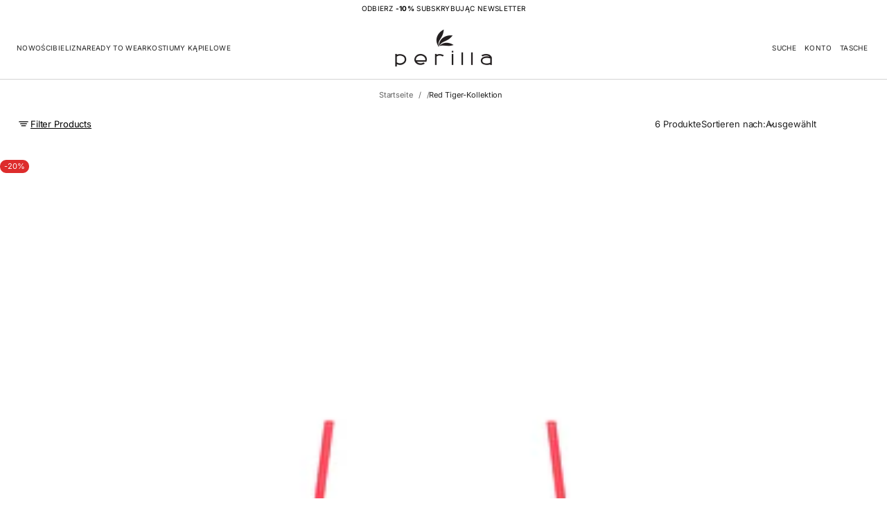

--- FILE ---
content_type: text/html; charset=utf-8
request_url: https://perilla.pl/de-en/collections/red-tiger-collection
body_size: 48252
content:


<!doctype html>
<html class="no-js" lang="de" dir="ltr">
    <head>
        <meta charset="utf-8">
        <meta http-equiv="X-UA-Compatible" content="IE=edge">
        <meta name="viewport" content="width=device-width, initial-scale=1.0, minimum-scale=1.0">
        <meta name="theme-color" content="">
        <link rel="canonical" href="https://perilla.pl/de-en/collections/red-tiger-collection">
        <link rel="preconnect" href="https://cdn.shopify.com" crossorigin>
        <link rel="preconnect" href="https://fonts.gstatic.com" crossorigin><link rel="preconnect" href="https://fonts.shopifycdn.com" crossorigin><link rel="icon" type="image/png" href="//perilla.pl/cdn/shop/files/bez_tla_8a17127a-97a6-4535-95ab-8f4559ff4395.png?crop=center&height=32&v=1721656508&width=32"><title>
          Red Tiger-Kollektion

            &ndash;
            Perilla Lingerie
          </title>
    
        
          <meta name="description" content="Stellen Sie sich der wilden Natur mit unserer Unterwäsche mit Tigermuster! Diese elegante Kollektion umfasst viele Stile, darunter Samt- und Tüllstoffe, die mit einem atemberaubenden Tigermuster verziert sind. Unsere Kollektion umfasst eine Vielzahl von Modellen, BHs, Höschen, Overalls und Accessoires. Die zarten und d">
        
    
        

<meta property="og:site_name" content="Perilla Lingerie">
<meta property="og:url" content="https://perilla.pl/de-en/collections/red-tiger-collection">
<meta property="og:title" content="Red Tiger-Kollektion">
<meta property="og:type" content="product.group">
<meta property="og:description" content="Stellen Sie sich der wilden Natur mit unserer Unterwäsche mit Tigermuster! Diese elegante Kollektion umfasst viele Stile, darunter Samt- und Tüllstoffe, die mit einem atemberaubenden Tigermuster verziert sind. Unsere Kollektion umfasst eine Vielzahl von Modellen, BHs, Höschen, Overalls und Accessoires. Die zarten und d"><meta name="twitter:card" content="summary_large_image">
<meta name="twitter:title" content="Red Tiger-Kollektion">
<meta name="twitter:description" content="Stellen Sie sich der wilden Natur mit unserer Unterwäsche mit Tigermuster! Diese elegante Kollektion umfasst viele Stile, darunter Samt- und Tüllstoffe, die mit einem atemberaubenden Tigermuster verziert sind. Unsere Kollektion umfasst eine Vielzahl von Modellen, BHs, Höschen, Overalls und Accessoires. Die zarten und d">
        <script src="//perilla.pl/cdn/shop/t/160/assets/swiper-bundle.min.js?v=76204931248172345031768573785" defer="defer"></script>
        <script src="//perilla.pl/cdn/shop/t/160/assets/masonry.pkgd.min.js?v=52946867241060388171768573750" defer="defer"></script>
        <script src="//perilla.pl/cdn/shop/t/160/assets/global.js?v=72031075889717522141768573744" defer="defer"></script><script src="//perilla.pl/cdn/shop/t/160/assets/cart-discount.js?v=53996757974644696591768573729" defer="defer"></script><link href="//perilla.pl/cdn/shop/t/160/assets/swiper-bundle.min.css?v=183151804098989261901768573784" rel="stylesheet" type="text/css" media="all" />
<script src="//perilla.pl/cdn/shop/t/160/assets/cart-drawer.js?v=150450453915153686471768573730" defer="defer"></script><script>window.performance && window.performance.mark && window.performance.mark('shopify.content_for_header.start');</script><meta name="google-site-verification" content="IGgtN3Dk6Tv6xIKMDWAVsYvJiyASfbbWN1R6cr3-a5c">
<meta id="shopify-digital-wallet" name="shopify-digital-wallet" content="/39989215384/digital_wallets/dialog">
<meta name="shopify-checkout-api-token" content="e64764d9416bc7a82ec55b256e9644e2">
<meta id="in-context-paypal-metadata" data-shop-id="39989215384" data-venmo-supported="false" data-environment="production" data-locale="de_DE" data-paypal-v4="true" data-currency="PLN">
<link rel="alternate" type="application/atom+xml" title="Feed" href="/de-en/collections/red-tiger-collection.atom" />
<link rel="alternate" hreflang="x-default" href="https://perilla.pl/collections/red-tiger-collection">
<link rel="alternate" hreflang="pl" href="https://perilla.pl/collections/red-tiger-collection">
<link rel="alternate" hreflang="fr" href="https://perilla.pl/fr/collections/red-tiger-collection">
<link rel="alternate" hreflang="de" href="https://perilla.pl/de/collections/red-tiger-collection">
<link rel="alternate" hreflang="it" href="https://perilla.pl/it/collections/red-tiger-collection">
<link rel="alternate" hreflang="pl-US" href="https://perilla.pl/pl-us/collections/red-tiger-collection">
<link rel="alternate" hreflang="fr-US" href="https://perilla.pl/fr-us/collections/red-tiger-collection">
<link rel="alternate" hreflang="de-US" href="https://perilla.pl/de-us/collections/red-tiger-collection">
<link rel="alternate" hreflang="it-US" href="https://perilla.pl/it-us/collections/red-tiger-collection">
<link rel="alternate" hreflang="de-DE" href="https://perilla.pl/de-de/collections/red-tiger-collection">
<link rel="alternate" hreflang="fr-DE" href="https://perilla.pl/fr-de/collections/red-tiger-collection">
<link rel="alternate" hreflang="it-DE" href="https://perilla.pl/it-de/collections/red-tiger-collection">
<link rel="alternate" hreflang="pl-GB" href="https://perilla.pl/pl-en/collections/red-tiger-collection">
<link rel="alternate" hreflang="fr-GB" href="https://perilla.pl/fr-en/collections/red-tiger-collection">
<link rel="alternate" hreflang="de-GB" href="https://perilla.pl/de-en/collections/red-tiger-collection">
<link rel="alternate" hreflang="it-GB" href="https://perilla.pl/it-en/collections/red-tiger-collection">
<link rel="alternate" hreflang="pl-FR" href="https://perilla.pl/pl-fr/collections/red-tiger-collection">
<link rel="alternate" hreflang="fr-FR" href="https://perilla.pl/fr-fr/collections/red-tiger-collection">
<link rel="alternate" hreflang="de-FR" href="https://perilla.pl/de-fr/collections/red-tiger-collection">
<link rel="alternate" hreflang="it-FR" href="https://perilla.pl/it-fr/collections/red-tiger-collection">
<link rel="alternate" hreflang="pl-IT" href="https://perilla.pl/pl-it/collections/red-tiger-collection">
<link rel="alternate" hreflang="it-IT" href="https://perilla.pl/it-it/collections/red-tiger-collection">
<link rel="alternate" hreflang="fr-IT" href="https://perilla.pl/fr-it/collections/red-tiger-collection">
<link rel="alternate" hreflang="de-IT" href="https://perilla.pl/de-it/collections/red-tiger-collection">
<link rel="alternate" hreflang="de-AT" href="https://perilla.pl/de-at/collections/red-tiger-collection">
<link rel="alternate" hreflang="fr-AT" href="https://perilla.pl/fr-at/collections/red-tiger-collection">
<link rel="alternate" hreflang="it-AT" href="https://perilla.pl/it-at/collections/red-tiger-collection">
<link rel="alternate" hreflang="de-BE" href="https://perilla.pl/de-be/collections/red-tiger-collection">
<link rel="alternate" hreflang="fr-BE" href="https://perilla.pl/fr-be/collections/red-tiger-collection">
<link rel="alternate" hreflang="it-BE" href="https://perilla.pl/it-be/collections/red-tiger-collection">
<link rel="alternate" type="application/json+oembed" href="https://perilla.pl/de-en/collections/red-tiger-collection.oembed">
<script async="async" src="/checkouts/internal/preloads.js?locale=de-GB"></script>
<script id="shopify-features" type="application/json">{"accessToken":"e64764d9416bc7a82ec55b256e9644e2","betas":["rich-media-storefront-analytics"],"domain":"perilla.pl","predictiveSearch":true,"shopId":39989215384,"locale":"de"}</script>
<script>var Shopify = Shopify || {};
Shopify.shop = "perilla-lingerie.myshopify.com";
Shopify.locale = "de";
Shopify.currency = {"active":"PLN","rate":"1.0"};
Shopify.country = "GB";
Shopify.theme = {"name":"Zaktualizowana kopia WALENTYNKI 26","id":193242595671,"schema_name":"Volume","schema_version":"5.1.0","theme_store_id":2837,"role":"main"};
Shopify.theme.handle = "null";
Shopify.theme.style = {"id":null,"handle":null};
Shopify.cdnHost = "perilla.pl/cdn";
Shopify.routes = Shopify.routes || {};
Shopify.routes.root = "/de-en/";</script>
<script type="module">!function(o){(o.Shopify=o.Shopify||{}).modules=!0}(window);</script>
<script>!function(o){function n(){var o=[];function n(){o.push(Array.prototype.slice.apply(arguments))}return n.q=o,n}var t=o.Shopify=o.Shopify||{};t.loadFeatures=n(),t.autoloadFeatures=n()}(window);</script>
<script id="shop-js-analytics" type="application/json">{"pageType":"collection"}</script>
<script defer="defer" async type="module" src="//perilla.pl/cdn/shopifycloud/shop-js/modules/v2/client.init-shop-cart-sync_kxAhZfSm.de.esm.js"></script>
<script defer="defer" async type="module" src="//perilla.pl/cdn/shopifycloud/shop-js/modules/v2/chunk.common_5BMd6ono.esm.js"></script>
<script type="module">
  await import("//perilla.pl/cdn/shopifycloud/shop-js/modules/v2/client.init-shop-cart-sync_kxAhZfSm.de.esm.js");
await import("//perilla.pl/cdn/shopifycloud/shop-js/modules/v2/chunk.common_5BMd6ono.esm.js");

  window.Shopify.SignInWithShop?.initShopCartSync?.({"fedCMEnabled":true,"windoidEnabled":true});

</script>
<script>(function() {
  var isLoaded = false;
  function asyncLoad() {
    if (isLoaded) return;
    isLoaded = true;
    var urls = ["https:\/\/app.kiwisizing.com\/web\/js\/dist\/kiwiSizing\/plugin\/SizingPlugin.prod.js?v=330\u0026shop=perilla-lingerie.myshopify.com","\/\/shopify.privy.com\/widget.js?shop=perilla-lingerie.myshopify.com","https:\/\/intg.snapchat.com\/shopify\/shopify-scevent-init.js?id=bee0c977-0754-4889-945d-db4c280eb8bc\u0026shop=perilla-lingerie.myshopify.com","https:\/\/ecommplugins-scripts.trustpilot.com\/v2.1\/js\/header.min.js?settings=eyJrZXkiOiJvcWpwejVGY2Fadms1T3o5IiwicyI6Im5vbmUifQ==\u0026v=2.5\u0026shop=perilla-lingerie.myshopify.com","https:\/\/ecommplugins-scripts.trustpilot.com\/v2.1\/js\/success.min.js?settings=eyJrZXkiOiJvcWpwejVGY2Fadms1T3o5IiwicyI6Im5vbmUiLCJ0IjpbIm9yZGVycy9mdWxmaWxsZWQiXSwidiI6IiIsImEiOiIifQ==\u0026shop=perilla-lingerie.myshopify.com","https:\/\/ecommplugins-trustboxsettings.trustpilot.com\/perilla-lingerie.myshopify.com.js?settings=1760096336971\u0026shop=perilla-lingerie.myshopify.com"];
    for (var i = 0; i < urls.length; i++) {
      var s = document.createElement('script');
      s.type = 'text/javascript';
      s.async = true;
      s.src = urls[i];
      var x = document.getElementsByTagName('script')[0];
      x.parentNode.insertBefore(s, x);
    }
  };
  if(window.attachEvent) {
    window.attachEvent('onload', asyncLoad);
  } else {
    window.addEventListener('load', asyncLoad, false);
  }
})();</script>
<script id="__st">var __st={"a":39989215384,"offset":3600,"reqid":"9ff244ba-45b4-4d4d-b25c-5dfdb71eca63-1768999555","pageurl":"perilla.pl\/de-en\/collections\/red-tiger-collection","u":"4ab78400d0e9","p":"collection","rtyp":"collection","rid":616368210263};</script>
<script>window.ShopifyPaypalV4VisibilityTracking = true;</script>
<script id="captcha-bootstrap">!function(){'use strict';const t='contact',e='account',n='new_comment',o=[[t,t],['blogs',n],['comments',n],[t,'customer']],c=[[e,'customer_login'],[e,'guest_login'],[e,'recover_customer_password'],[e,'create_customer']],r=t=>t.map((([t,e])=>`form[action*='/${t}']:not([data-nocaptcha='true']) input[name='form_type'][value='${e}']`)).join(','),a=t=>()=>t?[...document.querySelectorAll(t)].map((t=>t.form)):[];function s(){const t=[...o],e=r(t);return a(e)}const i='password',u='form_key',d=['recaptcha-v3-token','g-recaptcha-response','h-captcha-response',i],f=()=>{try{return window.sessionStorage}catch{return}},m='__shopify_v',_=t=>t.elements[u];function p(t,e,n=!1){try{const o=window.sessionStorage,c=JSON.parse(o.getItem(e)),{data:r}=function(t){const{data:e,action:n}=t;return t[m]||n?{data:e,action:n}:{data:t,action:n}}(c);for(const[e,n]of Object.entries(r))t.elements[e]&&(t.elements[e].value=n);n&&o.removeItem(e)}catch(o){console.error('form repopulation failed',{error:o})}}const l='form_type',E='cptcha';function T(t){t.dataset[E]=!0}const w=window,h=w.document,L='Shopify',v='ce_forms',y='captcha';let A=!1;((t,e)=>{const n=(g='f06e6c50-85a8-45c8-87d0-21a2b65856fe',I='https://cdn.shopify.com/shopifycloud/storefront-forms-hcaptcha/ce_storefront_forms_captcha_hcaptcha.v1.5.2.iife.js',D={infoText:'Durch hCaptcha geschützt',privacyText:'Datenschutz',termsText:'Allgemeine Geschäftsbedingungen'},(t,e,n)=>{const o=w[L][v],c=o.bindForm;if(c)return c(t,g,e,D).then(n);var r;o.q.push([[t,g,e,D],n]),r=I,A||(h.body.append(Object.assign(h.createElement('script'),{id:'captcha-provider',async:!0,src:r})),A=!0)});var g,I,D;w[L]=w[L]||{},w[L][v]=w[L][v]||{},w[L][v].q=[],w[L][y]=w[L][y]||{},w[L][y].protect=function(t,e){n(t,void 0,e),T(t)},Object.freeze(w[L][y]),function(t,e,n,w,h,L){const[v,y,A,g]=function(t,e,n){const i=e?o:[],u=t?c:[],d=[...i,...u],f=r(d),m=r(i),_=r(d.filter((([t,e])=>n.includes(e))));return[a(f),a(m),a(_),s()]}(w,h,L),I=t=>{const e=t.target;return e instanceof HTMLFormElement?e:e&&e.form},D=t=>v().includes(t);t.addEventListener('submit',(t=>{const e=I(t);if(!e)return;const n=D(e)&&!e.dataset.hcaptchaBound&&!e.dataset.recaptchaBound,o=_(e),c=g().includes(e)&&(!o||!o.value);(n||c)&&t.preventDefault(),c&&!n&&(function(t){try{if(!f())return;!function(t){const e=f();if(!e)return;const n=_(t);if(!n)return;const o=n.value;o&&e.removeItem(o)}(t);const e=Array.from(Array(32),(()=>Math.random().toString(36)[2])).join('');!function(t,e){_(t)||t.append(Object.assign(document.createElement('input'),{type:'hidden',name:u})),t.elements[u].value=e}(t,e),function(t,e){const n=f();if(!n)return;const o=[...t.querySelectorAll(`input[type='${i}']`)].map((({name:t})=>t)),c=[...d,...o],r={};for(const[a,s]of new FormData(t).entries())c.includes(a)||(r[a]=s);n.setItem(e,JSON.stringify({[m]:1,action:t.action,data:r}))}(t,e)}catch(e){console.error('failed to persist form',e)}}(e),e.submit())}));const S=(t,e)=>{t&&!t.dataset[E]&&(n(t,e.some((e=>e===t))),T(t))};for(const o of['focusin','change'])t.addEventListener(o,(t=>{const e=I(t);D(e)&&S(e,y())}));const B=e.get('form_key'),M=e.get(l),P=B&&M;t.addEventListener('DOMContentLoaded',(()=>{const t=y();if(P)for(const e of t)e.elements[l].value===M&&p(e,B);[...new Set([...A(),...v().filter((t=>'true'===t.dataset.shopifyCaptcha))])].forEach((e=>S(e,t)))}))}(h,new URLSearchParams(w.location.search),n,t,e,['guest_login'])})(!0,!0)}();</script>
<script integrity="sha256-4kQ18oKyAcykRKYeNunJcIwy7WH5gtpwJnB7kiuLZ1E=" data-source-attribution="shopify.loadfeatures" defer="defer" src="//perilla.pl/cdn/shopifycloud/storefront/assets/storefront/load_feature-a0a9edcb.js" crossorigin="anonymous"></script>
<script data-source-attribution="shopify.dynamic_checkout.dynamic.init">var Shopify=Shopify||{};Shopify.PaymentButton=Shopify.PaymentButton||{isStorefrontPortableWallets:!0,init:function(){window.Shopify.PaymentButton.init=function(){};var t=document.createElement("script");t.src="https://perilla.pl/cdn/shopifycloud/portable-wallets/latest/portable-wallets.de.js",t.type="module",document.head.appendChild(t)}};
</script>
<script data-source-attribution="shopify.dynamic_checkout.buyer_consent">
  function portableWalletsHideBuyerConsent(e){var t=document.getElementById("shopify-buyer-consent"),n=document.getElementById("shopify-subscription-policy-button");t&&n&&(t.classList.add("hidden"),t.setAttribute("aria-hidden","true"),n.removeEventListener("click",e))}function portableWalletsShowBuyerConsent(e){var t=document.getElementById("shopify-buyer-consent"),n=document.getElementById("shopify-subscription-policy-button");t&&n&&(t.classList.remove("hidden"),t.removeAttribute("aria-hidden"),n.addEventListener("click",e))}window.Shopify?.PaymentButton&&(window.Shopify.PaymentButton.hideBuyerConsent=portableWalletsHideBuyerConsent,window.Shopify.PaymentButton.showBuyerConsent=portableWalletsShowBuyerConsent);
</script>
<script data-source-attribution="shopify.dynamic_checkout.cart.bootstrap">document.addEventListener("DOMContentLoaded",(function(){function t(){return document.querySelector("shopify-accelerated-checkout-cart, shopify-accelerated-checkout")}if(t())Shopify.PaymentButton.init();else{new MutationObserver((function(e,n){t()&&(Shopify.PaymentButton.init(),n.disconnect())})).observe(document.body,{childList:!0,subtree:!0})}}));
</script>
<link id="shopify-accelerated-checkout-styles" rel="stylesheet" media="screen" href="https://perilla.pl/cdn/shopifycloud/portable-wallets/latest/accelerated-checkout-backwards-compat.css" crossorigin="anonymous">
<style id="shopify-accelerated-checkout-cart">
        #shopify-buyer-consent {
  margin-top: 1em;
  display: inline-block;
  width: 100%;
}

#shopify-buyer-consent.hidden {
  display: none;
}

#shopify-subscription-policy-button {
  background: none;
  border: none;
  padding: 0;
  text-decoration: underline;
  font-size: inherit;
  cursor: pointer;
}

#shopify-subscription-policy-button::before {
  box-shadow: none;
}

      </style>
<script id="sections-script" data-sections="header" defer="defer" src="//perilla.pl/cdn/shop/t/160/compiled_assets/scripts.js?v=10120"></script>
<script>window.performance && window.performance.mark && window.performance.mark('shopify.content_for_header.end');</script>

<style data-shopify>
          @font-face {
  font-family: Cormorant;
  font-weight: 300;
  font-style: normal;
  font-display: swap;
  src: url("//perilla.pl/cdn/fonts/cormorant/cormorant_n3.0b17a542c8aa1ebff75081c7c3a854475090bf40.woff2") format("woff2"),
       url("//perilla.pl/cdn/fonts/cormorant/cormorant_n3.c357ee519b5baa7a2389366dbc1017e7bfccb716.woff") format("woff");
}

          @font-face {
  font-family: Inter;
  font-weight: 600;
  font-style: normal;
  font-display: swap;
  src: url("//perilla.pl/cdn/fonts/inter/inter_n6.771af0474a71b3797eb38f3487d6fb79d43b6877.woff2") format("woff2"),
       url("//perilla.pl/cdn/fonts/inter/inter_n6.88c903d8f9e157d48b73b7777d0642925bcecde7.woff") format("woff");
}

          @font-face {
  font-family: Inter;
  font-weight: 700;
  font-style: normal;
  font-display: swap;
  src: url("//perilla.pl/cdn/fonts/inter/inter_n7.02711e6b374660cfc7915d1afc1c204e633421e4.woff2") format("woff2"),
       url("//perilla.pl/cdn/fonts/inter/inter_n7.6dab87426f6b8813070abd79972ceaf2f8d3b012.woff") format("woff");
}

          @font-face {
  font-family: Inter;
  font-weight: 400;
  font-style: italic;
  font-display: swap;
  src: url("//perilla.pl/cdn/fonts/inter/inter_i4.feae1981dda792ab80d117249d9c7e0f1017e5b3.woff2") format("woff2"),
       url("//perilla.pl/cdn/fonts/inter/inter_i4.62773b7113d5e5f02c71486623cf828884c85c6e.woff") format("woff");
}

          @font-face {
  font-family: Inter;
  font-weight: 700;
  font-style: italic;
  font-display: swap;
  src: url("//perilla.pl/cdn/fonts/inter/inter_i7.b377bcd4cc0f160622a22d638ae7e2cd9b86ea4c.woff2") format("woff2"),
       url("//perilla.pl/cdn/fonts/inter/inter_i7.7c69a6a34e3bb44fcf6f975857e13b9a9b25beb4.woff") format("woff");
}

          @font-face {
  font-family: Inter;
  font-weight: 400;
  font-style: normal;
  font-display: swap;
  src: url("//perilla.pl/cdn/fonts/inter/inter_n4.b2a3f24c19b4de56e8871f609e73ca7f6d2e2bb9.woff2") format("woff2"),
       url("//perilla.pl/cdn/fonts/inter/inter_n4.af8052d517e0c9ffac7b814872cecc27ae1fa132.woff") format("woff");
}

    
          
            :root,
            .color-background-1 {
              --layout-bg-color: 255,255,255;
            
              --bg-gradient: #ffffff;
            
            
              --overlay-background: #ffffff;
            
            --layout-text-color: 33,33,33;
            --layout-link-color: 221,44,44;
            --layout-highlighted-background: 255,255,0;
            --layout-accent-color: 221,44,44;
            --popover-bg-color: 255,255,255;
            --popover-text-color: 0,0,0;
            --shadow-color: 212,212,212;
            --button-bg-color: 0,0,0;
            --button-label-color: 255,255,255;
            --button-hover-color: 75,75,75;
            --lines-color: 212,212,212;
            --rating-color: 0,0,0;
            --sale-color: 151,20,0;
            --error-color: 255,0,14;
            --success-color: 0,134,105;
            --in-stock-color: 0, 134, 105;
            --low-inventory-color: 182, 90, 0;
            --out-of-stock-color: 221, 44, 44;
            --pickup-available-text: 91, 166, 20;
            --pickup-available-icon: 91, 166, 20;
            --pickup-out-of-stock-text: 124, 124, 124;
            --pickup-out-of-stock-icon: 124, 124, 124;
          }
          
            
            .color-background-2 {
              --layout-bg-color: 0,0,0;
            
              --bg-gradient: #000000;
            
            
              --overlay-background: linear-gradient(40deg, rgba(0, 0, 0, 1) 15%, rgba(0, 0, 0, 0) 85%);
            
            --layout-text-color: 255,255,255;
            --layout-link-color: 182,182,182;
            --layout-highlighted-background: 255,255,0;
            --layout-accent-color: 231,245,52;
            --popover-bg-color: 255,255,255;
            --popover-text-color: 0,0,0;
            --shadow-color: 0,0,0;
            --button-bg-color: 255,255,255;
            --button-label-color: 0,0,0;
            --button-hover-color: 233,233,233;
            --lines-color: 179,179,179;
            --rating-color: 255,251,0;
            --sale-color: 151,20,0;
            --error-color: 255,0,14;
            --success-color: 8,139,111;
            --in-stock-color: 8, 139, 111;
            --low-inventory-color: 141, 68, 0;
            --out-of-stock-color: 218, 30, 40;
            --pickup-available-text: 91, 166, 20;
            --pickup-available-icon: 91, 166, 20;
            --pickup-out-of-stock-text: 124, 124, 124;
            --pickup-out-of-stock-icon: 124, 124, 124;
          }
          
            
            .color-background-3 {
              --layout-bg-color: 242,242,242;
            
              --bg-gradient: #f2f2f2;
            
            
              --overlay-background: #000000;
            
            --layout-text-color: 0,0,0;
            --layout-link-color: 221,29,29;
            --layout-highlighted-background: 255,255,0;
            --layout-accent-color: 54,113,71;
            --popover-bg-color: 255,255,255;
            --popover-text-color: 0,0,0;
            --shadow-color: 0,0,0;
            --button-bg-color: 0,0,0;
            --button-label-color: 255,255,255;
            --button-hover-color: 65,65,65;
            --lines-color: 217,217,217;
            --rating-color: 0,0,0;
            --sale-color: 151,20,0;
            --error-color: 255,0,14;
            --success-color: 8,139,111;
            --in-stock-color: 8, 139, 111;
            --low-inventory-color: 141, 68, 0;
            --out-of-stock-color: 218, 30, 40;
            --pickup-available-text: 91, 166, 20;
            --pickup-available-icon: 91, 166, 20;
            --pickup-out-of-stock-text: 124, 124, 124;
            --pickup-out-of-stock-icon: 124, 124, 124;
          }
          
            
            .color-background-4 {
              --layout-bg-color: 241,241,241;
            
              --bg-gradient: linear-gradient(180deg, rgba(241, 241, 241, 1) 2%, rgba(237, 237, 229, 0) 80%);
            
            
              --overlay-background: #ffffff;
            
            --layout-text-color: 0,0,0;
            --layout-link-color: 221,29,29;
            --layout-highlighted-background: 255,255,0;
            --layout-accent-color: 217,45,45;
            --popover-bg-color: 255,255,255;
            --popover-text-color: 0,0,0;
            --shadow-color: 0,0,0;
            --button-bg-color: 0,0,0;
            --button-label-color: 255,255,255;
            --button-hover-color: 65,65,65;
            --lines-color: 215,215,215;
            --rating-color: 0,0,0;
            --sale-color: 151,20,0;
            --error-color: 255,0,14;
            --success-color: 8,139,111;
            --in-stock-color: 8, 139, 111;
            --low-inventory-color: 141, 68, 0;
            --out-of-stock-color: 218, 30, 40;
            --pickup-available-text: 91, 166, 20;
            --pickup-available-icon: 91, 166, 20;
            --pickup-out-of-stock-text: 124, 124, 124;
            --pickup-out-of-stock-icon: 124, 124, 124;
          }
          
            
            .color-background-5 {
              --layout-bg-color: 254,246,101;
            
              --bg-gradient: #fef665;
            
            
              --overlay-background: #ffe33d;
            
            --layout-text-color: 0,0,0;
            --layout-link-color: 221,29,29;
            --layout-highlighted-background: 255,255,0;
            --layout-accent-color: 214,255,0;
            --popover-bg-color: 255,255,255;
            --popover-text-color: 0,0,0;
            --shadow-color: 0,0,0;
            --button-bg-color: 0,0,0;
            --button-label-color: 255,255,255;
            --button-hover-color: 65,65,65;
            --lines-color: 215,215,215;
            --rating-color: 0,0,0;
            --sale-color: 151,20,0;
            --error-color: 255,0,14;
            --success-color: 8,139,111;
            --in-stock-color: 8, 139, 111;
            --low-inventory-color: 141, 68, 0;
            --out-of-stock-color: 218, 30, 40;
            --pickup-available-text: 91, 166, 20;
            --pickup-available-icon: 91, 166, 20;
            --pickup-out-of-stock-text: 124, 124, 124;
            --pickup-out-of-stock-icon: 124, 124, 124;
          }
          
            
            .color-scheme-94d71c21-0ed5-4190-8ca6-a2df8619768f {
              --layout-bg-color: 255,255,255;
            
              --bg-gradient: #ffffff;
            
            
              --overlay-background: #ffffff;
            
            --layout-text-color: 0,0,0;
            --layout-link-color: 221,44,44;
            --layout-highlighted-background: 255,255,255;
            --layout-accent-color: 221,44,44;
            --popover-bg-color: 255,255,255;
            --popover-text-color: 0,0,0;
            --shadow-color: 0,0,0;
            --button-bg-color: 0,0,0;
            --button-label-color: 255,255,255;
            --button-hover-color: 75,75,75;
            --lines-color: 215,215,215;
            --rating-color: 0,0,0;
            --sale-color: 151,20,0;
            --error-color: 255,0,14;
            --success-color: 0,134,105;
            --in-stock-color: 0, 134, 105;
            --low-inventory-color: 182, 90, 0;
            --out-of-stock-color: 221, 44, 44;
            --pickup-available-text: 91, 166, 20;
            --pickup-available-icon: 91, 166, 20;
            --pickup-out-of-stock-text: 124, 124, 124;
            --pickup-out-of-stock-icon: 124, 124, 124;
          }
          

          body, .color-background-1, .color-background-2, .color-background-3, .color-background-4, .color-background-5, .color-scheme-94d71c21-0ed5-4190-8ca6-a2df8619768f {
            color: rgb(var(--layout-text-color));
            background: var(--bg-gradient);
          }

          :root {
            --font-body-family: Inter, sans-serif;
            --font-body-style: normal;
            --font-body-weight: 400;
            --body-font-size: 13px;
            --body-line-height: 1.6;
            --body-letter-spacing: -0.01em;
            --mobile-body-font-scale: 0.9;

            --font-heading-main-family: Cormorant, serif;
            --font-heading-main-style: normal;
            --font-heading-main-weight: 300;
            --font-heading-second-family: Inter, sans-serif;
            --font-heading-second-style: normal;
            --font-heading-second-weight: 600;
            --heading-font-size: 40px;
            --page-title-line-height: 1.2;
            --section-headings-line-height: 1.3;
            --secondary-headings-line-height: 1.4;
            
            --page-title-letter-spacing: -0.08em;
            --section-headings-letter-spacing: -0.06em;
            --secondary-headings-letter-spacing: -0.03em;
            --subheadings-letter-spacing: 0.035em;

            --page-title-font-size: 52.0px;
            --section-headings-font-size: 20.0px;
            --secondary-headings-font-size: 18.0px;
            --secondary-headings-font-scale: 0.45;
            --subheadings-font-size: 11.7px;

            --caption-font-size: 11.05px;
            --main-button-font-size: 14.95px;
            --main-button-line-height: 19px;
            --button-line-height: 16px;
            --transition-timing-function: cubic-bezier(0.25, 0.1, 0.25, 1.0);
            --animation-duration: 0.3s;
            --hover-opacity: 0.7;
            --section-padding: 48px;
            --inner-section-padding: 48px;
            --page-column-gap: 48px;
            --page-row-gap: 40px;
            --second-column-gap: 4px;
            --second-row-gap: 4px;
            --alt-column-gap: 24px;
            --alt-row-gap: 24px;
            --side-margin: 24px;
            --page-grid-width: 1840px;
            --second-grid-width: 1360px;
            --alt-grid-width: 1040px;
            --border-thickness: 1px;
            --line-thickness: 1px;
            --cards-radius: 0px;
            --drawers-radius: 12px;
            --card-collection-shadow-opacity: 0.0;
            --card-collection-shadow-horiz-offset: px;
            --card-collection-shadow-vert-offset: px;
            --card-collection-shadow-blur: px;
            --card-product-spacing: 5%;
            --main-button-vertical-padding: 12px;
            --main-button-horizontal-padding: calc(var(--main-button-vertical-padding) * 2);
            --secondary-button-vertical-padding: 8px;
            --secondary-button-horizontal-padding: calc(var(--secondary-button-vertical-padding) * 2);
            --button-border-radius: 16px;
            --arrow-button-border-radius: 2000px;
            --button-shadow-opacity: 0.0;
            --button-shadow-offset-x: 0px;
            --button-shadow-offset-y: 2px;
            --button-shadow-blur: 2px;
            
            --modal-shadow-opacity: 0.15;
            --modal-shadow-horiz-offset: 0px;
            --modal-shadow-vert-offset: 0px;
            --modal-shadow-blur: 15px;

            --overlay-opacity: 0.0;
            --overlay-blur: 20px;

            --field-radius: 12px;
            --underline-thickness-body: 1px;
            --underline-offset-body: 0.3em;
            --underline-thickness-heading: 1px;
            --underline-offset-heading: 0.2em;
            --images-and-sections-radius: 0px;
            
            --swatches-aspect-ratio: 3/2;
            --swatches-focal-point: center center;
            --swatches-radius: 3px;
            --thumbnail-aspect-ratio: 2/3;
            --thumbnail-size : 80px;
            --thumbnail-focal-point: center center;
            --thumbnail-radius: 3px;

            --rte-paragraph-spacing: 0.8;

            --template-header-padding: 36px;
            --block-padding: 26px;
            --block-padding-s: 13px;
            --block-padding-xs: 6px;
            --tab-padding: 21px;
            --tab-padding-s: 9px;

            --sale-text-color: 255,255,255;
            --sale-background: 221,44,44;
            --sold-text-color: 88,88,88;
            --sold-background: 212,212,212;
            --preorder-text-color: 0,0,0;
            --preorder-background: 255,134,34;
            --badge-text-1: 255,255,255;
            --badge-background-1: 0,0,0;
            --badge-text-2: 255,255,255;
            --badge-background-2: 8,139,111;
            --badge-text-3: 255,255,255;
            --badge-background-3: 131,0,148;
            --badge-text-4: 255,255,255;
            --badge-background-4: 0,118,172;

            --animation-duration: 0.3s;
            --transition-timing-function: cubic-bezier(0.25, 0.1, 0.25, 1.0);
            --icon-scale:0px;

            

            --images-duration: 0.3s;
            --images-delay: 0s;
            
              --blending-color: #FFFFFF;
            
          }

          @media screen and (max-width: 1280px) {
            :root {
              --page-title-font-size: 41.6px;
              --section-headings-font-size: 16.0px;
              --secondary-headings-font-size: 14.4px;
              --secondary-headings-font-scale: 0.45;
              --subheadings-font-size: 10px;
            }
          }

          @media screen and (max-width: 1024px) {
            :root {
              --side-margin: 16px;
              --section-padding: 32px;
              --inner-section-padding: 16px;
              --page-column-gap: 10px;
              --page-row-gap: 9px;
              --second-column-gap: 2px;
              --second-row-gap: 2px;
              --alt-column-gap: 6px;
              --alt-row-gap: 6px;
              --template-header-padding: 26px;
              --block-padding: 17px;
              --block-padding-s: 16px;
              --block-padding-xs: 8px;
              --tab-padding: 17px;
              --tab-padding-s: 10px;
              --page-title-font-size: 36.0px;
              --section-headings-font-size: 20.0px;
              --secondary-headings-font-scale: 0.4;
              --secondary-headings-font-size: 16.0px;
              --subheadings-font-size: 11.7px;
              --caption-font-size: 10.4px;
              --main-button-font-size: 14.3px;
              --main-button-line-height: 18px;
              --button-line-height: 15px;
              --thumbnail-size : 80px;
              --main-button-vertical-padding: 8px;
              --secondary-button-vertical-padding: 6px;
              --body-font-size: 11.7px;
            }
          }

          @media screen and (max-width: 768px) {
            
            :root,
            .mobile-color-background-1 {
              --layout-bg-color: 255,255,255;
              
                --bg-gradient: #ffffff;
              
              
                --overlay-background: #ffffff;
              
              --layout-text-color: 33,33,33;
              --layout-link-color: 221,44,44;
              --layout-highlighted-background: 255,255,0;
              --layout-accent-color: 221,44,44;
              --popover-bg-color: 255,255,255;
              --popover-text-color: 0,0,0;
              --shadow-color: 212,212,212;
              --button-bg-color: 0,0,0;
              --button-label-color: 255,255,255;
              --button-hover-color: 75,75,75;
              --lines-color: 212,212,212;
              --rating-color: 0,0,0;
              --sale-color: 151,20,0;
              --error-color: 255,0,14;
              --success-color: 0,134,105;
              --in-stock-color: 0, 134, 105;
              --low-inventory-color: 182, 90, 0;
              --out-of-stock-color: 221, 44, 44;
              --pickup-available-text: 91, 166, 20;
              --pickup-available-icon: 91, 166, 20;
              --pickup-out-of-stock-text: 124, 124, 124;
              --pickup-out-of-stock-icon: 124, 124, 124;
            }
            
            
            .mobile-color-background-2 {
              --layout-bg-color: 0,0,0;
              
                --bg-gradient: #000000;
              
              
                --overlay-background: linear-gradient(40deg, rgba(0, 0, 0, 1) 15%, rgba(0, 0, 0, 0) 85%);
              
              --layout-text-color: 255,255,255;
              --layout-link-color: 182,182,182;
              --layout-highlighted-background: 255,255,0;
              --layout-accent-color: 231,245,52;
              --popover-bg-color: 255,255,255;
              --popover-text-color: 0,0,0;
              --shadow-color: 0,0,0;
              --button-bg-color: 255,255,255;
              --button-label-color: 0,0,0;
              --button-hover-color: 233,233,233;
              --lines-color: 179,179,179;
              --rating-color: 255,251,0;
              --sale-color: 151,20,0;
              --error-color: 255,0,14;
              --success-color: 8,139,111;
              --in-stock-color: 8, 139, 111;
              --low-inventory-color: 141, 68, 0;
              --out-of-stock-color: 218, 30, 40;
              --pickup-available-text: 91, 166, 20;
              --pickup-available-icon: 91, 166, 20;
              --pickup-out-of-stock-text: 124, 124, 124;
              --pickup-out-of-stock-icon: 124, 124, 124;
            }
            
            
            .mobile-color-background-3 {
              --layout-bg-color: 242,242,242;
              
                --bg-gradient: #f2f2f2;
              
              
                --overlay-background: #000000;
              
              --layout-text-color: 0,0,0;
              --layout-link-color: 221,29,29;
              --layout-highlighted-background: 255,255,0;
              --layout-accent-color: 54,113,71;
              --popover-bg-color: 255,255,255;
              --popover-text-color: 0,0,0;
              --shadow-color: 0,0,0;
              --button-bg-color: 0,0,0;
              --button-label-color: 255,255,255;
              --button-hover-color: 65,65,65;
              --lines-color: 217,217,217;
              --rating-color: 0,0,0;
              --sale-color: 151,20,0;
              --error-color: 255,0,14;
              --success-color: 8,139,111;
              --in-stock-color: 8, 139, 111;
              --low-inventory-color: 141, 68, 0;
              --out-of-stock-color: 218, 30, 40;
              --pickup-available-text: 91, 166, 20;
              --pickup-available-icon: 91, 166, 20;
              --pickup-out-of-stock-text: 124, 124, 124;
              --pickup-out-of-stock-icon: 124, 124, 124;
            }
            
            
            .mobile-color-background-4 {
              --layout-bg-color: 241,241,241;
              
                --bg-gradient: linear-gradient(180deg, rgba(241, 241, 241, 1) 2%, rgba(237, 237, 229, 0) 80%);
              
              
                --overlay-background: #ffffff;
              
              --layout-text-color: 0,0,0;
              --layout-link-color: 221,29,29;
              --layout-highlighted-background: 255,255,0;
              --layout-accent-color: 217,45,45;
              --popover-bg-color: 255,255,255;
              --popover-text-color: 0,0,0;
              --shadow-color: 0,0,0;
              --button-bg-color: 0,0,0;
              --button-label-color: 255,255,255;
              --button-hover-color: 65,65,65;
              --lines-color: 215,215,215;
              --rating-color: 0,0,0;
              --sale-color: 151,20,0;
              --error-color: 255,0,14;
              --success-color: 8,139,111;
              --in-stock-color: 8, 139, 111;
              --low-inventory-color: 141, 68, 0;
              --out-of-stock-color: 218, 30, 40;
              --pickup-available-text: 91, 166, 20;
              --pickup-available-icon: 91, 166, 20;
              --pickup-out-of-stock-text: 124, 124, 124;
              --pickup-out-of-stock-icon: 124, 124, 124;
            }
            
            
            .mobile-color-background-5 {
              --layout-bg-color: 254,246,101;
              
                --bg-gradient: #fef665;
              
              
                --overlay-background: #ffe33d;
              
              --layout-text-color: 0,0,0;
              --layout-link-color: 221,29,29;
              --layout-highlighted-background: 255,255,0;
              --layout-accent-color: 214,255,0;
              --popover-bg-color: 255,255,255;
              --popover-text-color: 0,0,0;
              --shadow-color: 0,0,0;
              --button-bg-color: 0,0,0;
              --button-label-color: 255,255,255;
              --button-hover-color: 65,65,65;
              --lines-color: 215,215,215;
              --rating-color: 0,0,0;
              --sale-color: 151,20,0;
              --error-color: 255,0,14;
              --success-color: 8,139,111;
              --in-stock-color: 8, 139, 111;
              --low-inventory-color: 141, 68, 0;
              --out-of-stock-color: 218, 30, 40;
              --pickup-available-text: 91, 166, 20;
              --pickup-available-icon: 91, 166, 20;
              --pickup-out-of-stock-text: 124, 124, 124;
              --pickup-out-of-stock-icon: 124, 124, 124;
            }
            
            
            .mobile-color-scheme-94d71c21-0ed5-4190-8ca6-a2df8619768f {
              --layout-bg-color: 255,255,255;
              
                --bg-gradient: #ffffff;
              
              
                --overlay-background: #ffffff;
              
              --layout-text-color: 0,0,0;
              --layout-link-color: 221,44,44;
              --layout-highlighted-background: 255,255,255;
              --layout-accent-color: 221,44,44;
              --popover-bg-color: 255,255,255;
              --popover-text-color: 0,0,0;
              --shadow-color: 0,0,0;
              --button-bg-color: 0,0,0;
              --button-label-color: 255,255,255;
              --button-hover-color: 75,75,75;
              --lines-color: 215,215,215;
              --rating-color: 0,0,0;
              --sale-color: 151,20,0;
              --error-color: 255,0,14;
              --success-color: 0,134,105;
              --in-stock-color: 0, 134, 105;
              --low-inventory-color: 182, 90, 0;
              --out-of-stock-color: 221, 44, 44;
              --pickup-available-text: 91, 166, 20;
              --pickup-available-icon: 91, 166, 20;
              --pickup-out-of-stock-text: 124, 124, 124;
              --pickup-out-of-stock-icon: 124, 124, 124;
            }
            
          }
         
        </style>

        <link href="//perilla.pl/cdn/shop/t/160/assets/base.css?v=50143143319968934981768573728" rel="stylesheet" type="text/css" media="all" />
        <link href="//perilla.pl/cdn/shop/t/160/assets/component-card.css?v=183744121350921539201768573733" rel="stylesheet" type="text/css" media="all" />
        
    
        <script>
          document.documentElement.className = document.documentElement.className.replace('no-js', 'js');
          if (Shopify.designMode) {
            document.documentElement.classList.add('shopify-design-mode');
          } 
        </script>
      <!-- BEGIN app block: shopify://apps/seo-manager-venntov/blocks/seomanager/c54c366f-d4bb-4d52-8d2f-dd61ce8e7e12 --><!-- BEGIN app snippet: SEOManager4 -->
<meta name='seomanager' content='4.0.5' /> 


<script>
	function sm_htmldecode(str) {
		var txt = document.createElement('textarea');
		txt.innerHTML = str;
		return txt.value;
	}

	var venntov_title = sm_htmldecode("Red Tiger-Kollektion");
	var venntov_description = sm_htmldecode("Stellen Sie sich der wilden Natur mit unserer Unterwäsche mit Tigermuster! Diese elegante Kollektion umfasst viele Stile, darunter Samt- und Tüllstoffe, die mit einem atemberaubenden Tigermuster verziert sind. Unsere Kollektion umfasst eine Vielzahl von Modellen, BHs, Höschen, Overalls und Accessoires. Die zarten und d");
	
	if (venntov_title != '') {
		document.title = venntov_title;	
	}
	else {
		document.title = "Red Tiger-Kollektion";	
	}

	if (document.querySelector('meta[name="description"]') == null) {
		var venntov_desc = document.createElement('meta');
		venntov_desc.name = "description";
		venntov_desc.content = venntov_description;
		var venntov_head = document.head;
		venntov_head.appendChild(venntov_desc);
	} else {
		document.querySelector('meta[name="description"]').setAttribute("content", venntov_description);
	}
</script>

<script>
	var venntov_robotVals = "index, follow, max-image-preview:large, max-snippet:-1, max-video-preview:-1";
	if (venntov_robotVals !== "") {
		document.querySelectorAll("[name='robots']").forEach(e => e.remove());
		var venntov_robotMeta = document.createElement('meta');
		venntov_robotMeta.name = "robots";
		venntov_robotMeta.content = venntov_robotVals;
		var venntov_head = document.head;
		venntov_head.appendChild(venntov_robotMeta);
	}
</script>

<script>
	var venntov_googleVals = "";
	if (venntov_googleVals !== "") {
		document.querySelectorAll("[name='google']").forEach(e => e.remove());
		var venntov_googleMeta = document.createElement('meta');
		venntov_googleMeta.name = "google";
		venntov_googleMeta.content = venntov_googleVals;
		var venntov_head = document.head;
		venntov_head.appendChild(venntov_googleMeta);
	}
	</script>
	<!-- JSON-LD support -->

			<script type="application/ld+json">
			{
				"@context" : "http://schema.org",
				"@type": "CollectionPage",
				"@id": "https://perilla.pl/de-en/collections/red-tiger-collection",
				"name": "Red Tiger-Kollektion",
				"url": "https://perilla.pl/de-en/collections/red-tiger-collection","description": "Stellen Sie sich der wilden Natur mit unserer Unterwäsche mit Tigermuster! Diese elegante Kollektion umfasst viele Stile, darunter Samt- und Tüllstoffe, die mit einem atemberaubenden Tigermuster verziert sind. Unsere Kollektion umfasst eine Vielzahl von Modellen, BHs, Höschen, Overalls und Accessoires. Die zarten und dennoch langlebigen Modelle bieten ultimativen Komfort ohne Kompromisse bei der Qualität und machen sie zu einer auffälligen und bequemen Ergänzung jeder Garderobe. Zeigen Sie Ihre Wildheit und entfesseln Sie Ihre Kühnheit!","image": "https://perilla.pl/cdn/shop/files/21.png?v=1718186624&width=1024","mainEntity": {
					"@type": "ItemList",
					"itemListElement": [
						{
							"@type": "ListItem",
							"position": 1,		
							"item": {
								"@id": "https://perilla.pl/de-en/collections/red-tiger-collection/de-en/products/body-kylie-red",
								"url": "https://perilla.pl/de-en/collections/red-tiger-collection/de-en/products/body-kylie-red"
							}
						},
						{
							"@type": "ListItem",
							"position": 2,		
							"item": {
								"@id": "https://perilla.pl/de-en/collections/red-tiger-collection/de-en/products/kombinezon-kendall-open-back-red",
								"url": "https://perilla.pl/de-en/collections/red-tiger-collection/de-en/products/kombinezon-kendall-open-back-red"
							}
						},
						{
							"@type": "ListItem",
							"position": 3,		
							"item": {
								"@id": "https://perilla.pl/de-en/collections/red-tiger-collection/de-en/products/kombinezon-kendall-long-red",
								"url": "https://perilla.pl/de-en/collections/red-tiger-collection/de-en/products/kombinezon-kendall-long-red"
							}
						},
						{
							"@type": "ListItem",
							"position": 4,		
							"item": {
								"@id": "https://perilla.pl/de-en/collections/red-tiger-collection/de-en/products/biustonosz-kylie-red",
								"url": "https://perilla.pl/de-en/collections/red-tiger-collection/de-en/products/biustonosz-kylie-red"
							}
						},
						{
							"@type": "ListItem",
							"position": 5,		
							"item": {
								"@id": "https://perilla.pl/de-en/collections/red-tiger-collection/de-en/products/stringi-kylie-red",
								"url": "https://perilla.pl/de-en/collections/red-tiger-collection/de-en/products/stringi-kylie-red"
							}
						},
						{
							"@type": "ListItem",
							"position": 6,		
							"item": {
								"@id": "https://perilla.pl/de-en/collections/red-tiger-collection/de-en/products/body-kylie-long-red",
								"url": "https://perilla.pl/de-en/collections/red-tiger-collection/de-en/products/body-kylie-long-red"
							}
						}]
				}
			}
			</script>

<!-- 524F4D20383A3331 --><!-- END app snippet -->

<!-- END app block --><!-- BEGIN app block: shopify://apps/privy-pop-ups-email-sms/blocks/privy-convert-production/1d8599fa-4edf-4071-bda6-4d5d6d82de9c --><script src="https://shopify.privy.com/widget.js?shop=perilla-lingerie.myshopify.com"></script>

<!-- END app block --><!-- BEGIN app block: shopify://apps/elevar-conversion-tracking/blocks/dataLayerEmbed/bc30ab68-b15c-4311-811f-8ef485877ad6 -->



<script type="module" dynamic>
  const configUrl = "/a/elevar/static/configs/77daa3f6ffdea5c37b3abdc88d8ba5a941dbf6fd/config.js";
  const config = (await import(configUrl)).default;
  const scriptUrl = config.script_src_app_theme_embed;

  if (scriptUrl) {
    const { handler } = await import(scriptUrl);

    await handler(
      config,
      {
        cartData: {
  marketId: "80281836",
  attributes:{},
  cartTotal: "0.0",
  currencyCode:"PLN",
  items: []
}
,
        user: {cartTotal: "0.0",
    currencyCode:"PLN",customer: {},
}
,
        isOnCartPage:false,
        collectionView:{
    currencyCode:"PLN",
    items: [{id:"5907516645433",name:"Körper Kylie ",
          brand:"Perilla Lingerie",
          category:"Unterwäsche",
          variant:"XS \/ Rot",
          price: "287.2",
          productId: "8635908882775",
          variantId: "47315857768791",
          handle:"body-kylie-red",
          compareAtPrice: "359.0",image:"\/\/perilla.pl\/cdn\/shop\/files\/21.png?v=1718186624"},{id:"5907516645723",name:"Kendall-Overall",
          brand:"Perilla Lingerie",
          category:"Einteilige Anzüge",
          variant:"XS \/ offener Rücken \/ Rot",
          price: "471.2",
          productId: "8635922743639",
          variantId: "47315917373783",
          handle:"kombinezon-kendall-open-back-red",
          compareAtPrice: "589.0",image:"\/\/perilla.pl\/cdn\/shop\/files\/17.png?v=1718186624"},{id:"5907516645679",name:"Kendall-Overall",
          brand:"Perilla Lingerie",
          category:"Einteilige Anzüge",
          variant:"XS \/ Lang \/ Rot",
          price: "579.0",
          productId: "8635919991127",
          variantId: "47315905937751",
          handle:"kombinezon-kendall-long-red",
          compareAtPrice: "579.0",image:"\/\/perilla.pl\/cdn\/shop\/files\/15.png?v=1718186624"},{id:"5907516645488",name:"Kylie-BH",
          brand:"Perilla Lingerie",
          category:"",
          variant:"65°C \/ Rot",
          price: "271.2",
          productId: "8635907604823",
          variantId: "47315851542871",
          handle:"biustonosz-kylie-red",
          compareAtPrice: "339.0",image:"\/\/perilla.pl\/cdn\/shop\/files\/Kopia_perilla_pu4_13.png?v=1718181060"},{id:"5907516654640",name:"Kylie Tanga",
          brand:"Perilla Lingerie",
          category:"",
          variant:"XXS \/ Rot",
          price: "184.0",
          productId: "8635912094039",
          variantId: "49439539921239",
          handle:"stringi-kylie-red",
          compareAtPrice: "230.0",image:"\/\/perilla.pl\/cdn\/shop\/files\/23.png?v=1718186625"},{id:"5907516645372",name:"Körper Kylie Long",
          brand:"Perilla Lingerie",
          category:"",
          variant:"XS \/ Rot",
          price: "327.2",
          productId: "8635909472599",
          variantId: "47315860160855",
          handle:"body-kylie-long-red",
          compareAtPrice: "409.0",image:"\/\/perilla.pl\/cdn\/shop\/files\/22.png?v=1718186626"},]
  },
        searchResultsView:null,
        productView:null,
        checkoutComplete: null
      }
    );
  }
</script>


<!-- END app block --><script src="https://cdn.shopify.com/extensions/19689677-6488-4a31-adf3-fcf4359c5fd9/forms-2295/assets/shopify-forms-loader.js" type="text/javascript" defer="defer"></script>
<link href="https://monorail-edge.shopifysvc.com" rel="dns-prefetch">
<script>(function(){if ("sendBeacon" in navigator && "performance" in window) {try {var session_token_from_headers = performance.getEntriesByType('navigation')[0].serverTiming.find(x => x.name == '_s').description;} catch {var session_token_from_headers = undefined;}var session_cookie_matches = document.cookie.match(/_shopify_s=([^;]*)/);var session_token_from_cookie = session_cookie_matches && session_cookie_matches.length === 2 ? session_cookie_matches[1] : "";var session_token = session_token_from_headers || session_token_from_cookie || "";function handle_abandonment_event(e) {var entries = performance.getEntries().filter(function(entry) {return /monorail-edge.shopifysvc.com/.test(entry.name);});if (!window.abandonment_tracked && entries.length === 0) {window.abandonment_tracked = true;var currentMs = Date.now();var navigation_start = performance.timing.navigationStart;var payload = {shop_id: 39989215384,url: window.location.href,navigation_start,duration: currentMs - navigation_start,session_token,page_type: "collection"};window.navigator.sendBeacon("https://monorail-edge.shopifysvc.com/v1/produce", JSON.stringify({schema_id: "online_store_buyer_site_abandonment/1.1",payload: payload,metadata: {event_created_at_ms: currentMs,event_sent_at_ms: currentMs}}));}}window.addEventListener('pagehide', handle_abandonment_event);}}());</script>
<script id="web-pixels-manager-setup">(function e(e,d,r,n,o){if(void 0===o&&(o={}),!Boolean(null===(a=null===(i=window.Shopify)||void 0===i?void 0:i.analytics)||void 0===a?void 0:a.replayQueue)){var i,a;window.Shopify=window.Shopify||{};var t=window.Shopify;t.analytics=t.analytics||{};var s=t.analytics;s.replayQueue=[],s.publish=function(e,d,r){return s.replayQueue.push([e,d,r]),!0};try{self.performance.mark("wpm:start")}catch(e){}var l=function(){var e={modern:/Edge?\/(1{2}[4-9]|1[2-9]\d|[2-9]\d{2}|\d{4,})\.\d+(\.\d+|)|Firefox\/(1{2}[4-9]|1[2-9]\d|[2-9]\d{2}|\d{4,})\.\d+(\.\d+|)|Chrom(ium|e)\/(9{2}|\d{3,})\.\d+(\.\d+|)|(Maci|X1{2}).+ Version\/(15\.\d+|(1[6-9]|[2-9]\d|\d{3,})\.\d+)([,.]\d+|)( \(\w+\)|)( Mobile\/\w+|) Safari\/|Chrome.+OPR\/(9{2}|\d{3,})\.\d+\.\d+|(CPU[ +]OS|iPhone[ +]OS|CPU[ +]iPhone|CPU IPhone OS|CPU iPad OS)[ +]+(15[._]\d+|(1[6-9]|[2-9]\d|\d{3,})[._]\d+)([._]\d+|)|Android:?[ /-](13[3-9]|1[4-9]\d|[2-9]\d{2}|\d{4,})(\.\d+|)(\.\d+|)|Android.+Firefox\/(13[5-9]|1[4-9]\d|[2-9]\d{2}|\d{4,})\.\d+(\.\d+|)|Android.+Chrom(ium|e)\/(13[3-9]|1[4-9]\d|[2-9]\d{2}|\d{4,})\.\d+(\.\d+|)|SamsungBrowser\/([2-9]\d|\d{3,})\.\d+/,legacy:/Edge?\/(1[6-9]|[2-9]\d|\d{3,})\.\d+(\.\d+|)|Firefox\/(5[4-9]|[6-9]\d|\d{3,})\.\d+(\.\d+|)|Chrom(ium|e)\/(5[1-9]|[6-9]\d|\d{3,})\.\d+(\.\d+|)([\d.]+$|.*Safari\/(?![\d.]+ Edge\/[\d.]+$))|(Maci|X1{2}).+ Version\/(10\.\d+|(1[1-9]|[2-9]\d|\d{3,})\.\d+)([,.]\d+|)( \(\w+\)|)( Mobile\/\w+|) Safari\/|Chrome.+OPR\/(3[89]|[4-9]\d|\d{3,})\.\d+\.\d+|(CPU[ +]OS|iPhone[ +]OS|CPU[ +]iPhone|CPU IPhone OS|CPU iPad OS)[ +]+(10[._]\d+|(1[1-9]|[2-9]\d|\d{3,})[._]\d+)([._]\d+|)|Android:?[ /-](13[3-9]|1[4-9]\d|[2-9]\d{2}|\d{4,})(\.\d+|)(\.\d+|)|Mobile Safari.+OPR\/([89]\d|\d{3,})\.\d+\.\d+|Android.+Firefox\/(13[5-9]|1[4-9]\d|[2-9]\d{2}|\d{4,})\.\d+(\.\d+|)|Android.+Chrom(ium|e)\/(13[3-9]|1[4-9]\d|[2-9]\d{2}|\d{4,})\.\d+(\.\d+|)|Android.+(UC? ?Browser|UCWEB|U3)[ /]?(15\.([5-9]|\d{2,})|(1[6-9]|[2-9]\d|\d{3,})\.\d+)\.\d+|SamsungBrowser\/(5\.\d+|([6-9]|\d{2,})\.\d+)|Android.+MQ{2}Browser\/(14(\.(9|\d{2,})|)|(1[5-9]|[2-9]\d|\d{3,})(\.\d+|))(\.\d+|)|K[Aa][Ii]OS\/(3\.\d+|([4-9]|\d{2,})\.\d+)(\.\d+|)/},d=e.modern,r=e.legacy,n=navigator.userAgent;return n.match(d)?"modern":n.match(r)?"legacy":"unknown"}(),u="modern"===l?"modern":"legacy",c=(null!=n?n:{modern:"",legacy:""})[u],f=function(e){return[e.baseUrl,"/wpm","/b",e.hashVersion,"modern"===e.buildTarget?"m":"l",".js"].join("")}({baseUrl:d,hashVersion:r,buildTarget:u}),m=function(e){var d=e.version,r=e.bundleTarget,n=e.surface,o=e.pageUrl,i=e.monorailEndpoint;return{emit:function(e){var a=e.status,t=e.errorMsg,s=(new Date).getTime(),l=JSON.stringify({metadata:{event_sent_at_ms:s},events:[{schema_id:"web_pixels_manager_load/3.1",payload:{version:d,bundle_target:r,page_url:o,status:a,surface:n,error_msg:t},metadata:{event_created_at_ms:s}}]});if(!i)return console&&console.warn&&console.warn("[Web Pixels Manager] No Monorail endpoint provided, skipping logging."),!1;try{return self.navigator.sendBeacon.bind(self.navigator)(i,l)}catch(e){}var u=new XMLHttpRequest;try{return u.open("POST",i,!0),u.setRequestHeader("Content-Type","text/plain"),u.send(l),!0}catch(e){return console&&console.warn&&console.warn("[Web Pixels Manager] Got an unhandled error while logging to Monorail."),!1}}}}({version:r,bundleTarget:l,surface:e.surface,pageUrl:self.location.href,monorailEndpoint:e.monorailEndpoint});try{o.browserTarget=l,function(e){var d=e.src,r=e.async,n=void 0===r||r,o=e.onload,i=e.onerror,a=e.sri,t=e.scriptDataAttributes,s=void 0===t?{}:t,l=document.createElement("script"),u=document.querySelector("head"),c=document.querySelector("body");if(l.async=n,l.src=d,a&&(l.integrity=a,l.crossOrigin="anonymous"),s)for(var f in s)if(Object.prototype.hasOwnProperty.call(s,f))try{l.dataset[f]=s[f]}catch(e){}if(o&&l.addEventListener("load",o),i&&l.addEventListener("error",i),u)u.appendChild(l);else{if(!c)throw new Error("Did not find a head or body element to append the script");c.appendChild(l)}}({src:f,async:!0,onload:function(){if(!function(){var e,d;return Boolean(null===(d=null===(e=window.Shopify)||void 0===e?void 0:e.analytics)||void 0===d?void 0:d.initialized)}()){var d=window.webPixelsManager.init(e)||void 0;if(d){var r=window.Shopify.analytics;r.replayQueue.forEach((function(e){var r=e[0],n=e[1],o=e[2];d.publishCustomEvent(r,n,o)})),r.replayQueue=[],r.publish=d.publishCustomEvent,r.visitor=d.visitor,r.initialized=!0}}},onerror:function(){return m.emit({status:"failed",errorMsg:"".concat(f," has failed to load")})},sri:function(e){var d=/^sha384-[A-Za-z0-9+/=]+$/;return"string"==typeof e&&d.test(e)}(c)?c:"",scriptDataAttributes:o}),m.emit({status:"loading"})}catch(e){m.emit({status:"failed",errorMsg:(null==e?void 0:e.message)||"Unknown error"})}}})({shopId: 39989215384,storefrontBaseUrl: "https://perilla.pl",extensionsBaseUrl: "https://extensions.shopifycdn.com/cdn/shopifycloud/web-pixels-manager",monorailEndpoint: "https://monorail-edge.shopifysvc.com/unstable/produce_batch",surface: "storefront-renderer",enabledBetaFlags: ["2dca8a86"],webPixelsConfigList: [{"id":"3642884439","configuration":"{\"businessId\":\"BEFFB8A66588080D83F02FCE\",\"environment\":\"production\",\"debug\":\"false\"}","eventPayloadVersion":"v1","runtimeContext":"STRICT","scriptVersion":"d5ef50063231899b62b2e476e608105a","type":"APP","apiClientId":861484,"privacyPurposes":["ANALYTICS","MARKETING","SALE_OF_DATA"],"dataSharingAdjustments":{"protectedCustomerApprovalScopes":["read_customer_email","read_customer_name","read_customer_personal_data","read_customer_phone"]}},{"id":"2499150167","configuration":"{\"pixel_id\":\"2684755434907897\",\"pixel_type\":\"facebook_pixel\"}","eventPayloadVersion":"v1","runtimeContext":"OPEN","scriptVersion":"ca16bc87fe92b6042fbaa3acc2fbdaa6","type":"APP","apiClientId":2329312,"privacyPurposes":["ANALYTICS","MARKETING","SALE_OF_DATA"],"dataSharingAdjustments":{"protectedCustomerApprovalScopes":["read_customer_address","read_customer_email","read_customer_name","read_customer_personal_data","read_customer_phone"]}},{"id":"208961879","configuration":"{\"config_url\": \"\/a\/elevar\/static\/configs\/77daa3f6ffdea5c37b3abdc88d8ba5a941dbf6fd\/config.js\"}","eventPayloadVersion":"v1","runtimeContext":"STRICT","scriptVersion":"ab86028887ec2044af7d02b854e52653","type":"APP","apiClientId":2509311,"privacyPurposes":[],"dataSharingAdjustments":{"protectedCustomerApprovalScopes":["read_customer_address","read_customer_email","read_customer_name","read_customer_personal_data","read_customer_phone"]}},{"id":"134742359","configuration":"{\"myshopifyDomain\":\"perilla-lingerie.myshopify.com\"}","eventPayloadVersion":"v1","runtimeContext":"STRICT","scriptVersion":"23b97d18e2aa74363140dc29c9284e87","type":"APP","apiClientId":2775569,"privacyPurposes":["ANALYTICS","MARKETING","SALE_OF_DATA"],"dataSharingAdjustments":{"protectedCustomerApprovalScopes":["read_customer_address","read_customer_email","read_customer_name","read_customer_phone","read_customer_personal_data"]}},{"id":"6160620","configuration":"{\"pixelId\":\"bee0c977-0754-4889-945d-db4c280eb8bc\"}","eventPayloadVersion":"v1","runtimeContext":"STRICT","scriptVersion":"c119f01612c13b62ab52809eb08154bb","type":"APP","apiClientId":2556259,"privacyPurposes":["ANALYTICS","MARKETING","SALE_OF_DATA"],"dataSharingAdjustments":{"protectedCustomerApprovalScopes":["read_customer_address","read_customer_email","read_customer_name","read_customer_personal_data","read_customer_phone"]}},{"id":"83362135","eventPayloadVersion":"1","runtimeContext":"LAX","scriptVersion":"3","type":"CUSTOM","privacyPurposes":[],"name":"Elevar - Checkout Tracking"},{"id":"shopify-app-pixel","configuration":"{}","eventPayloadVersion":"v1","runtimeContext":"STRICT","scriptVersion":"0450","apiClientId":"shopify-pixel","type":"APP","privacyPurposes":["ANALYTICS","MARKETING"]},{"id":"shopify-custom-pixel","eventPayloadVersion":"v1","runtimeContext":"LAX","scriptVersion":"0450","apiClientId":"shopify-pixel","type":"CUSTOM","privacyPurposes":["ANALYTICS","MARKETING"]}],isMerchantRequest: false,initData: {"shop":{"name":"Perilla Lingerie","paymentSettings":{"currencyCode":"PLN"},"myshopifyDomain":"perilla-lingerie.myshopify.com","countryCode":"PL","storefrontUrl":"https:\/\/perilla.pl\/de-en"},"customer":null,"cart":null,"checkout":null,"productVariants":[],"purchasingCompany":null},},"https://perilla.pl/cdn","fcfee988w5aeb613cpc8e4bc33m6693e112",{"modern":"","legacy":""},{"shopId":"39989215384","storefrontBaseUrl":"https:\/\/perilla.pl","extensionBaseUrl":"https:\/\/extensions.shopifycdn.com\/cdn\/shopifycloud\/web-pixels-manager","surface":"storefront-renderer","enabledBetaFlags":"[\"2dca8a86\"]","isMerchantRequest":"false","hashVersion":"fcfee988w5aeb613cpc8e4bc33m6693e112","publish":"custom","events":"[[\"page_viewed\",{}],[\"collection_viewed\",{\"collection\":{\"id\":\"616368210263\",\"title\":\"Red Tiger-Kollektion\",\"productVariants\":[{\"price\":{\"amount\":287.2,\"currencyCode\":\"PLN\"},\"product\":{\"title\":\"Körper Kylie \",\"vendor\":\"Perilla Lingerie\",\"id\":\"8635908882775\",\"untranslatedTitle\":\"Körper Kylie \",\"url\":\"\/de-en\/products\/body-kylie-red\",\"type\":\"Unterwäsche\"},\"id\":\"47315857768791\",\"image\":{\"src\":\"\/\/perilla.pl\/cdn\/shop\/files\/21.png?v=1718186624\"},\"sku\":\"5907516645433\",\"title\":\"XS \/ Rot\",\"untranslatedTitle\":\"XS \/ Czerwony\"},{\"price\":{\"amount\":471.2,\"currencyCode\":\"PLN\"},\"product\":{\"title\":\"Kendall-Overall\",\"vendor\":\"Perilla Lingerie\",\"id\":\"8635922743639\",\"untranslatedTitle\":\"Kendall-Overall\",\"url\":\"\/de-en\/products\/kombinezon-kendall-open-back-red\",\"type\":\"Einteilige Anzüge\"},\"id\":\"47315917373783\",\"image\":{\"src\":\"\/\/perilla.pl\/cdn\/shop\/files\/17.png?v=1718186624\"},\"sku\":\"5907516645723\",\"title\":\"XS \/ offener Rücken \/ Rot\",\"untranslatedTitle\":\"XS \/ Open Back \/ Czerwony\"},{\"price\":{\"amount\":579.0,\"currencyCode\":\"PLN\"},\"product\":{\"title\":\"Kendall-Overall\",\"vendor\":\"Perilla Lingerie\",\"id\":\"8635919991127\",\"untranslatedTitle\":\"Kendall-Overall\",\"url\":\"\/de-en\/products\/kombinezon-kendall-long-red\",\"type\":\"Einteilige Anzüge\"},\"id\":\"47315905937751\",\"image\":{\"src\":\"\/\/perilla.pl\/cdn\/shop\/files\/15.png?v=1718186624\"},\"sku\":\"5907516645679\",\"title\":\"XS \/ Lang \/ Rot\",\"untranslatedTitle\":\"XS \/ Long \/ Czerwony\"},{\"price\":{\"amount\":271.2,\"currencyCode\":\"PLN\"},\"product\":{\"title\":\"Kylie-BH\",\"vendor\":\"Perilla Lingerie\",\"id\":\"8635907604823\",\"untranslatedTitle\":\"Kylie-BH\",\"url\":\"\/de-en\/products\/biustonosz-kylie-red\",\"type\":\"\"},\"id\":\"47315851542871\",\"image\":{\"src\":\"\/\/perilla.pl\/cdn\/shop\/files\/Kopia_perilla_pu4_13.png?v=1718181060\"},\"sku\":\"5907516645488\",\"title\":\"65°C \/ Rot\",\"untranslatedTitle\":\"65C \/ Czerwony\"},{\"price\":{\"amount\":184.0,\"currencyCode\":\"PLN\"},\"product\":{\"title\":\"Kylie Tanga\",\"vendor\":\"Perilla Lingerie\",\"id\":\"8635912094039\",\"untranslatedTitle\":\"Kylie Tanga\",\"url\":\"\/de-en\/products\/stringi-kylie-red\",\"type\":\"\"},\"id\":\"49439539921239\",\"image\":{\"src\":\"\/\/perilla.pl\/cdn\/shop\/files\/23.png?v=1718186625\"},\"sku\":\"5907516654640\",\"title\":\"XXS \/ Rot\",\"untranslatedTitle\":\"XXS \/ Czerwony\"},{\"price\":{\"amount\":327.2,\"currencyCode\":\"PLN\"},\"product\":{\"title\":\"Körper Kylie Long\",\"vendor\":\"Perilla Lingerie\",\"id\":\"8635909472599\",\"untranslatedTitle\":\"Körper Kylie Long\",\"url\":\"\/de-en\/products\/body-kylie-long-red\",\"type\":\"\"},\"id\":\"47315860160855\",\"image\":{\"src\":\"\/\/perilla.pl\/cdn\/shop\/files\/22.png?v=1718186626\"},\"sku\":\"5907516645372\",\"title\":\"XS \/ Rot\",\"untranslatedTitle\":\"XS \/ Czerwony\"}]}}]]"});</script><script>
  window.ShopifyAnalytics = window.ShopifyAnalytics || {};
  window.ShopifyAnalytics.meta = window.ShopifyAnalytics.meta || {};
  window.ShopifyAnalytics.meta.currency = 'PLN';
  var meta = {"products":[{"id":8635908882775,"gid":"gid:\/\/shopify\/Product\/8635908882775","vendor":"Perilla Lingerie","type":"Unterwäsche","handle":"body-kylie-red","variants":[{"id":47315857768791,"price":28720,"name":"Körper Kylie  - XS \/ Rot","public_title":"XS \/ Rot","sku":"5907516645433"},{"id":47315857801559,"price":28720,"name":"Körper Kylie  - S \/ Rot","public_title":"S \/ Rot","sku":"5907516645440"},{"id":47315857834327,"price":28720,"name":"Körper Kylie  - M \/ Rot","public_title":"M \/ Rot","sku":"5907516645457"},{"id":47315857867095,"price":28720,"name":"Körper Kylie  - L \/ Rot","public_title":"L \/ Rot","sku":"5907516645464"},{"id":47315857899863,"price":28720,"name":"Körper Kylie  - XL \/ Rot","public_title":"XL \/ Rot","sku":"5907516645471"}],"remote":false},{"id":8635922743639,"gid":"gid:\/\/shopify\/Product\/8635922743639","vendor":"Perilla Lingerie","type":"Einteilige Anzüge","handle":"kombinezon-kendall-open-back-red","variants":[{"id":47315917373783,"price":47120,"name":"Kendall-Overall - XS \/ offener Rücken \/ Rot","public_title":"XS \/ offener Rücken \/ Rot","sku":"5907516645723"},{"id":47315917406551,"price":47120,"name":"Kendall-Overall - S \/ offener Rücken \/ Rot","public_title":"S \/ offener Rücken \/ Rot","sku":"5907516645730"},{"id":47315917439319,"price":47120,"name":"Kendall-Overall - M \/ offener Rücken \/ Rot","public_title":"M \/ offener Rücken \/ Rot","sku":"5907516645747"},{"id":47315917472087,"price":47120,"name":"Kendall-Overall - L \/ offener Rücken \/ Rot","public_title":"L \/ offener Rücken \/ Rot","sku":"5907516645754"},{"id":47315917504855,"price":47120,"name":"Kendall-Overall - XL \/ offener Rücken \/ Rot","public_title":"XL \/ offener Rücken \/ Rot","sku":"5907516645761"}],"remote":false},{"id":8635919991127,"gid":"gid:\/\/shopify\/Product\/8635919991127","vendor":"Perilla Lingerie","type":"Einteilige Anzüge","handle":"kombinezon-kendall-long-red","variants":[{"id":47315905937751,"price":57900,"name":"Kendall-Overall - XS \/ Lang \/ Rot","public_title":"XS \/ Lang \/ Rot","sku":"5907516645679"},{"id":47315905970519,"price":57900,"name":"Kendall-Overall - S \/ Lang \/ Rot","public_title":"S \/ Lang \/ Rot","sku":"5907516645686"},{"id":47315906003287,"price":57900,"name":"Kendall-Overall - M \/ Lang \/ Rot","public_title":"M \/ Lang \/ Rot","sku":"5907516645693"},{"id":47315906036055,"price":57900,"name":"Kendall-Overall - L \/ Lang \/ Rot","public_title":"L \/ Lang \/ Rot","sku":"5907516645709"},{"id":47315906068823,"price":57900,"name":"Kendall-Overall - XL \/ Lang \/ Rot","public_title":"XL \/ Lang \/ Rot","sku":"5907516645716"}],"remote":false},{"id":8635907604823,"gid":"gid:\/\/shopify\/Product\/8635907604823","vendor":"Perilla Lingerie","type":"","handle":"biustonosz-kylie-red","variants":[{"id":47315851542871,"price":27120,"name":"Kylie-BH - 65°C \/ Rot","public_title":"65°C \/ Rot","sku":"5907516645488"},{"id":47315851575639,"price":27120,"name":"Kylie-BH - 65D \/ Rot","public_title":"65D \/ Rot","sku":"5907516645495"},{"id":47315851608407,"price":27120,"name":"Kylie-BH - 65E \/ Rot","public_title":"65E \/ Rot","sku":"5907516645501"},{"id":47315851641175,"price":27120,"name":"Kylie-BH - 65F \/ Rot","public_title":"65F \/ Rot","sku":"5907516645518"},{"id":47315851706711,"price":27120,"name":"Kylie-BH - 70B \/ Rot","public_title":"70B \/ Rot","sku":"5907516645525"},{"id":47315851739479,"price":27120,"name":"Kylie-BH - 70 °C \/ Rot","public_title":"70 °C \/ Rot","sku":"5907516645532"},{"id":47315851772247,"price":27120,"name":"Kylie-BH - 70D \/ Rot","public_title":"70D \/ Rot","sku":"5907516645549"},{"id":47315851805015,"price":27120,"name":"Kylie-BH - 70E \/ Rot","public_title":"70E \/ Rot","sku":"5907516645556"},{"id":47315851837783,"price":27120,"name":"Kylie-BH - 75A \/ Rot","public_title":"75A \/ Rot","sku":"5907516645563"},{"id":47315851870551,"price":27120,"name":"Kylie-BH - 75B \/ Rot","public_title":"75B \/ Rot","sku":"5907516645570"},{"id":47315851903319,"price":27120,"name":"Kylie-BH - 75°C \/ Rot","public_title":"75°C \/ Rot","sku":"5907516645587"},{"id":47315851936087,"price":27120,"name":"Kylie-BH - 75D \/ Rot","public_title":"75D \/ Rot","sku":"5907516645594"},{"id":47315851968855,"price":27120,"name":"Kylie-BH - 80B \/ Rot","public_title":"80B \/ Rot","sku":"5907516645600"},{"id":47315852001623,"price":27120,"name":"Kylie-BH - 80 °C \/ Rot","public_title":"80 °C \/ Rot","sku":"5907516645617"}],"remote":false},{"id":8635912094039,"gid":"gid:\/\/shopify\/Product\/8635912094039","vendor":"Perilla Lingerie","type":"","handle":"stringi-kylie-red","variants":[{"id":49439539921239,"price":18400,"name":"Kylie Tanga - XXS \/ Rot","public_title":"XXS \/ Rot","sku":"5907516654640"},{"id":47315874054487,"price":18400,"name":"Kylie Tanga - XS \/ Rot","public_title":"XS \/ Rot","sku":"5907516645631"},{"id":47315874087255,"price":18400,"name":"Kylie Tanga - S \/ Rot","public_title":"S \/ Rot","sku":"5907516645648"},{"id":47315874120023,"price":18400,"name":"Kylie Tanga - M \/ Rot","public_title":"M \/ Rot","sku":"5907516645655"},{"id":47315874152791,"price":18400,"name":"Kylie Tanga - L \/ Rot","public_title":"L \/ Rot","sku":"5907516645662"},{"id":49439539954007,"price":18400,"name":"Kylie Tanga - XL \/ Rot","public_title":"XL \/ Rot","sku":"5907516654671"}],"remote":false},{"id":8635909472599,"gid":"gid:\/\/shopify\/Product\/8635909472599","vendor":"Perilla Lingerie","type":"","handle":"body-kylie-long-red","variants":[{"id":47315860160855,"price":32720,"name":"Körper Kylie Long - XS \/ Rot","public_title":"XS \/ Rot","sku":"5907516645372"},{"id":47315860193623,"price":32720,"name":"Körper Kylie Long - S \/ Rot","public_title":"S \/ Rot","sku":"5907516645389"},{"id":47315860226391,"price":32720,"name":"Körper Kylie Long - M \/ Rot","public_title":"M \/ Rot","sku":"5907516645396"},{"id":47315860259159,"price":32720,"name":"Körper Kylie Long - L \/ Rot","public_title":"L \/ Rot","sku":"5907516645402"},{"id":47315860291927,"price":32720,"name":"Körper Kylie Long - XL \/ Rot","public_title":"XL \/ Rot","sku":"5907516645419"},{"id":47315860324695,"price":32720,"name":"Körper Kylie Long - XXL \/ Rot","public_title":"XXL \/ Rot","sku":"5907516645426"}],"remote":false}],"page":{"pageType":"collection","resourceType":"collection","resourceId":616368210263,"requestId":"9ff244ba-45b4-4d4d-b25c-5dfdb71eca63-1768999555"}};
  for (var attr in meta) {
    window.ShopifyAnalytics.meta[attr] = meta[attr];
  }
</script>
<script class="analytics">
  (function () {
    var customDocumentWrite = function(content) {
      var jquery = null;

      if (window.jQuery) {
        jquery = window.jQuery;
      } else if (window.Checkout && window.Checkout.$) {
        jquery = window.Checkout.$;
      }

      if (jquery) {
        jquery('body').append(content);
      }
    };

    var hasLoggedConversion = function(token) {
      if (token) {
        return document.cookie.indexOf('loggedConversion=' + token) !== -1;
      }
      return false;
    }

    var setCookieIfConversion = function(token) {
      if (token) {
        var twoMonthsFromNow = new Date(Date.now());
        twoMonthsFromNow.setMonth(twoMonthsFromNow.getMonth() + 2);

        document.cookie = 'loggedConversion=' + token + '; expires=' + twoMonthsFromNow;
      }
    }

    var trekkie = window.ShopifyAnalytics.lib = window.trekkie = window.trekkie || [];
    if (trekkie.integrations) {
      return;
    }
    trekkie.methods = [
      'identify',
      'page',
      'ready',
      'track',
      'trackForm',
      'trackLink'
    ];
    trekkie.factory = function(method) {
      return function() {
        var args = Array.prototype.slice.call(arguments);
        args.unshift(method);
        trekkie.push(args);
        return trekkie;
      };
    };
    for (var i = 0; i < trekkie.methods.length; i++) {
      var key = trekkie.methods[i];
      trekkie[key] = trekkie.factory(key);
    }
    trekkie.load = function(config) {
      trekkie.config = config || {};
      trekkie.config.initialDocumentCookie = document.cookie;
      var first = document.getElementsByTagName('script')[0];
      var script = document.createElement('script');
      script.type = 'text/javascript';
      script.onerror = function(e) {
        var scriptFallback = document.createElement('script');
        scriptFallback.type = 'text/javascript';
        scriptFallback.onerror = function(error) {
                var Monorail = {
      produce: function produce(monorailDomain, schemaId, payload) {
        var currentMs = new Date().getTime();
        var event = {
          schema_id: schemaId,
          payload: payload,
          metadata: {
            event_created_at_ms: currentMs,
            event_sent_at_ms: currentMs
          }
        };
        return Monorail.sendRequest("https://" + monorailDomain + "/v1/produce", JSON.stringify(event));
      },
      sendRequest: function sendRequest(endpointUrl, payload) {
        // Try the sendBeacon API
        if (window && window.navigator && typeof window.navigator.sendBeacon === 'function' && typeof window.Blob === 'function' && !Monorail.isIos12()) {
          var blobData = new window.Blob([payload], {
            type: 'text/plain'
          });

          if (window.navigator.sendBeacon(endpointUrl, blobData)) {
            return true;
          } // sendBeacon was not successful

        } // XHR beacon

        var xhr = new XMLHttpRequest();

        try {
          xhr.open('POST', endpointUrl);
          xhr.setRequestHeader('Content-Type', 'text/plain');
          xhr.send(payload);
        } catch (e) {
          console.log(e);
        }

        return false;
      },
      isIos12: function isIos12() {
        return window.navigator.userAgent.lastIndexOf('iPhone; CPU iPhone OS 12_') !== -1 || window.navigator.userAgent.lastIndexOf('iPad; CPU OS 12_') !== -1;
      }
    };
    Monorail.produce('monorail-edge.shopifysvc.com',
      'trekkie_storefront_load_errors/1.1',
      {shop_id: 39989215384,
      theme_id: 193242595671,
      app_name: "storefront",
      context_url: window.location.href,
      source_url: "//perilla.pl/cdn/s/trekkie.storefront.cd680fe47e6c39ca5d5df5f0a32d569bc48c0f27.min.js"});

        };
        scriptFallback.async = true;
        scriptFallback.src = '//perilla.pl/cdn/s/trekkie.storefront.cd680fe47e6c39ca5d5df5f0a32d569bc48c0f27.min.js';
        first.parentNode.insertBefore(scriptFallback, first);
      };
      script.async = true;
      script.src = '//perilla.pl/cdn/s/trekkie.storefront.cd680fe47e6c39ca5d5df5f0a32d569bc48c0f27.min.js';
      first.parentNode.insertBefore(script, first);
    };
    trekkie.load(
      {"Trekkie":{"appName":"storefront","development":false,"defaultAttributes":{"shopId":39989215384,"isMerchantRequest":null,"themeId":193242595671,"themeCityHash":"7751544854760426574","contentLanguage":"de","currency":"PLN","eventMetadataId":"98348f8c-8914-4de0-b916-cc0b4b54a091"},"isServerSideCookieWritingEnabled":true,"monorailRegion":"shop_domain","enabledBetaFlags":["65f19447"]},"Session Attribution":{},"S2S":{"facebookCapiEnabled":true,"source":"trekkie-storefront-renderer","apiClientId":580111}}
    );

    var loaded = false;
    trekkie.ready(function() {
      if (loaded) return;
      loaded = true;

      window.ShopifyAnalytics.lib = window.trekkie;

      var originalDocumentWrite = document.write;
      document.write = customDocumentWrite;
      try { window.ShopifyAnalytics.merchantGoogleAnalytics.call(this); } catch(error) {};
      document.write = originalDocumentWrite;

      window.ShopifyAnalytics.lib.page(null,{"pageType":"collection","resourceType":"collection","resourceId":616368210263,"requestId":"9ff244ba-45b4-4d4d-b25c-5dfdb71eca63-1768999555","shopifyEmitted":true});

      var match = window.location.pathname.match(/checkouts\/(.+)\/(thank_you|post_purchase)/)
      var token = match? match[1]: undefined;
      if (!hasLoggedConversion(token)) {
        setCookieIfConversion(token);
        window.ShopifyAnalytics.lib.track("Viewed Product Category",{"currency":"PLN","category":"Collection: red-tiger-collection","collectionName":"red-tiger-collection","collectionId":616368210263,"nonInteraction":true},undefined,undefined,{"shopifyEmitted":true});
      }
    });


        var eventsListenerScript = document.createElement('script');
        eventsListenerScript.async = true;
        eventsListenerScript.src = "//perilla.pl/cdn/shopifycloud/storefront/assets/shop_events_listener-3da45d37.js";
        document.getElementsByTagName('head')[0].appendChild(eventsListenerScript);

})();</script>
  <script>
  if (!window.ga || (window.ga && typeof window.ga !== 'function')) {
    window.ga = function ga() {
      (window.ga.q = window.ga.q || []).push(arguments);
      if (window.Shopify && window.Shopify.analytics && typeof window.Shopify.analytics.publish === 'function') {
        window.Shopify.analytics.publish("ga_stub_called", {}, {sendTo: "google_osp_migration"});
      }
      console.error("Shopify's Google Analytics stub called with:", Array.from(arguments), "\nSee https://help.shopify.com/manual/promoting-marketing/pixels/pixel-migration#google for more information.");
    };
    if (window.Shopify && window.Shopify.analytics && typeof window.Shopify.analytics.publish === 'function') {
      window.Shopify.analytics.publish("ga_stub_initialized", {}, {sendTo: "google_osp_migration"});
    }
  }
</script>
<script
  defer
  src="https://perilla.pl/cdn/shopifycloud/perf-kit/shopify-perf-kit-3.0.4.min.js"
  data-application="storefront-renderer"
  data-shop-id="39989215384"
  data-render-region="gcp-us-east1"
  data-page-type="collection"
  data-theme-instance-id="193242595671"
  data-theme-name="Volume"
  data-theme-version="5.1.0"
  data-monorail-region="shop_domain"
  data-resource-timing-sampling-rate="10"
  data-shs="true"
  data-shs-beacon="true"
  data-shs-export-with-fetch="true"
  data-shs-logs-sample-rate="1"
  data-shs-beacon-endpoint="https://perilla.pl/api/collect"
></script>
</head>
    <body id="body" class="body gradient flex--column  prevent-fields-scale 
      font-page-titles--main font-section-headings--secondary font-secondary-headings--secondary font-subheadings-headings--secondary font-main-button--main font-secondary-button--secondary">
        <overlap-header class="overlap-header flex--column">
        <!-- BEGIN sections: header-group -->
<section id="shopify-section-sections--28134687703383__announcement_bar_zGzxYa" class="shopify-section shopify-section-group-header-group shopify-section-announcement-bar">


    <link href="//perilla.pl/cdn/shop/t/160/assets/component-countdown-timer.css?v=18685254550112254881768573735" rel="stylesheet" type="text/css" media="all" />
    <link href="//perilla.pl/cdn/shop/t/160/assets/localization.css?v=80950116562611833071768573746" rel="stylesheet" type="text/css" media="all" />
    <link href="//perilla.pl/cdn/shop/t/160/assets/menu.css?v=36217056562209605751768573752" rel="stylesheet" type="text/css" media="all" />   
    

    <style data-shopify>
        
        #shopify-section-sections--28134687703383__announcement_bar_zGzxYa {
            --spacing: 4px;
            --aspect-ratio: auto;
            --image-width: 20px;
            --image-radius: default;
            --grid-columns: 1;
            
            position: relative;
        }
        #shopify-section-sections--28134687703383__announcement_bar_zGzxYa:has( ~ .shopify-section-header) {
            z-index: 21;

            body:has(.filter-form.drawer.open) & {
                z-index: 1; 
            }
        }
        @media screen and (max-width: 768px) {
            #shopify-section-sections--28134687703383__announcement_bar_zGzxYa {
                --grid-columns: 1;
            }
        }
        
            .swiper-slide-active.announcement-block-text_RBrUqx {
                --layout-text-color: 255,255,255;
                --layout-bg-color: 0,0,0;
                --layout-link-color: 182,182,182;
                --layout-highlighted-background: 255,255,0;
            }
            #shopify-section-sections--28134687703383__announcement_bar_zGzxYa:has(.swiper-slide-active.announcement-block-text_RBrUqx) .announcement-bar {
                --layout-text-color: 255,255,255;
                --layout-bg-color: 0,0,0;
                --layout-accent-color: 231,245,52;
                --layout-link-color: 182,182,182;
                --layout-highlighted-background: 255,255,0;
                 
                    --bg-gradient: #000000;
                
                --button-bg-color: 255,255,255;
                --button-label-color: 0,0,0;
                --button-hover-color: 233,233,233;
                --lines-color: 179,179,179;
                transition: background-color .6s var(--transition-timing-function);
            }
        
            .swiper-slide-active.announcement-block-text_RgybfV {
                --layout-text-color: 255,255,255;
                --layout-bg-color: 0,0,0;
                --layout-link-color: 182,182,182;
                --layout-highlighted-background: 255,255,0;
            }
            #shopify-section-sections--28134687703383__announcement_bar_zGzxYa:has(.swiper-slide-active.announcement-block-text_RgybfV) .announcement-bar {
                --layout-text-color: 255,255,255;
                --layout-bg-color: 0,0,0;
                --layout-accent-color: 231,245,52;
                --layout-link-color: 182,182,182;
                --layout-highlighted-background: 255,255,0;
                 
                    --bg-gradient: #000000;
                
                --button-bg-color: 255,255,255;
                --button-label-color: 0,0,0;
                --button-hover-color: 233,233,233;
                --lines-color: 179,179,179;
                transition: background-color .6s var(--transition-timing-function);
            }
        
    </style>
    
    <div id="GalleryViewer-sections--28134687703383__announcement_bar_zGzxYa" class="announcement-bar color-scheme-94d71c21-0ed5-4190-8ca6-a2df8619768f ">
        <div class="announcement-bar-container side-margins page-grid disable-max-width grid announcement-bar-container--2">
            
            <div class="announcement-bar-wrapper flex--row">
                <div class="announcement-bar__slider slider-wrapper swiper swiper-announcement" data-autoplay="true" data-autoplay-speed="5000.0">
                    <ul class="swiper-wrapper announcement-blocks" id="Slider-Gallery-sections--28134687703383__announcement_bar_zGzxYa" data-count="1" data-autoplay="5000.0">
                                <li class="announcement-block announcement-block-text_RBrUqx flex--row swiper-slide  center" id="text_RBrUqx" >

                                    <div class="announcement-bar__text-wrapper">
                                        
                                            <div class="text-block__content subheading-font uppercase">
                                                 
                                                <div class="rte richtext text-block__item text-block__item--desktop link-underline "><p>ODBIERZ <strong>-10%</strong> SUBSKRYBUJĄC NEWSLETTER</p></div>
                                                
                                                 
                                                <div class="rte richtext text-block__item link-underline text-block__item--mobile"><p>ODBIERZ <strong>-10%</strong> SUBSKRYBUJĄC NEWSLETTER</p></div>
                                                
                                            </div>
                                        

                                         
                                    </div>
                                </li>
                            

                                <li class="announcement-block announcement-block-text_RgybfV flex--row swiper-slide  center" id="text_RgybfV" >

                                    <div class="announcement-bar__text-wrapper">
                                        
                                            <div class="text-block__content subheading-font uppercase">
                                                 
                                                <div class="rte richtext text-block__item text-block__item--desktop link-underline "><p>DARMOWA DOSTAWA OD 599 PLN</p></div>
                                                
                                                 
                                                <div class="rte richtext text-block__item link-underline text-block__item--mobile"><p>DARMOWA DOSTAWA OD 599 PLN</p></div>
                                                
                                            </div>
                                        

                                         
                                    </div>
                                </li>
                            
</ul>
                    
                        <div class="swiper-button-prev swiper-button-announcement"><span class="icon icon--small">
<svg class="rtl-flip" width="24" height="24" viewBox="0 0 24 24" fill="none" xmlns="http://www.w3.org/2000/svg">
            <path d="M15 16.9494L13.8541 18L8 12.0234L13.8541 6L15 7.0428L10.2254 12.0234L15 16.9494Z"/>
        </svg>            
</span></div>
                        <div class="swiper-button-next swiper-button-announcement"><span class="icon icon--small">
<svg class="rtl-flip" width="24" height="24" viewBox="0 0 24 24" fill="none" xmlns="http://www.w3.org/2000/svg">
            <path d="M9 16.9494L10.1459 18L16 12.0234L10.1459 6L9 7.0428L13.7746 12.0234L9 16.9494Z"/>
        </svg></span></div>
                    
                </div>
            </div>
            
        </div>
    </div>

    
</section><section id="shopify-section-sections--28134687703383__header" class="shopify-section shopify-section-group-header-group shopify-section-header"><link href="//perilla.pl/cdn/shop/t/160/assets/header.css?v=68016277198588187281768573745" rel="stylesheet" type="text/css" media="all" />
<link href="//perilla.pl/cdn/shop/t/160/assets/localization.css?v=80950116562611833071768573746" rel="stylesheet" type="text/css" media="all" />

    <link href="//perilla.pl/cdn/shop/t/160/assets/search.css?v=110351597159246673051768573762" rel="stylesheet" type="text/css" media="all" />

<link href="//perilla.pl/cdn/shop/t/160/assets/menu.css?v=36217056562209605751768573752" rel="stylesheet" type="text/css" media="all" />

<style data-shopify>
    #shopify-section-sections--28134687703383__header {
        --top-and-botton-paddings: 0px;
        --middle-padding: 4px;
        --mobile-middle-padding: 2px;
    }
    .header {
        transition: background-color .3s var(--transition-timing-function);
    }
    @media screen and (min-width: 769px) and (hover: hover) {
        
            .header--filled:hover .main-header {
                transition: background-color .3s var(--transition-timing-function);
                --layout-bg-color: 255,255,255 !important;
                
                --bg-gradient: #ffffff !important;
                
                --layout-text-color: 33,33,33 !important;
                --layout-link-color: 221,44,44 !important;
                --layout-highlighted-background: 255,255,0 !important;
                --layout-accent-color: 221,44,44 !important;
                background: var(--bg-gradient) !important;
            }
        
        .header--filled:hover .bottom-bar {
            transition: background-color .3s var(--transition-timing-function);
            --layout-bg-color: 255,255,255 !important;
            
            --bg-gradient: #ffffff !important;
            
            --layout-text-color: 33,33,33 !important;
            --layout-link-color: 221,44,44 !important;
            --layout-highlighted-background: 255,255,0 !important;
            --layout-accent-color: 221,44,44 !important;
            background: var(--bg-gradient) !important;
        }
    }
    body.search-modal--open .header--filled .main-header {
        transition: background-color .3s var(--transition-timing-function);
        --layout-bg-color: 255,255,255 !important;
        
        --bg-gradient: #ffffff !important;
        
        --layout-text-color: 33,33,33 !important;
        --layout-link-color: 221,44,44 !important;
        --layout-highlighted-background: 255,255,0 !important;
        --layout-accent-color: 221,44,44 !important;
        background: var(--bg-gradient) !important;
    }
    body.search-modal--open .header--filled .bottom-bar {
        --layout-bg-color: 255,255,255 !important;
        
        --bg-gradient: #ffffff !important;
        
        --layout-text-color: 33,33,33 !important;
        --layout-link-color: 221,44,44 !important;
        --layout-highlighted-background: 255,255,0 !important;
        --layout-accent-color: 221,44,44 !important;
    }
    @media screen and (min-width: 769px) {
        .mega-menu-opened .header--filled .main-header {
            transition: background-color .3s var(--transition-timing-function);
            --layout-bg-color: 255,255,255 !important;
            
            --bg-gradient: #ffffff !important;
            
            --layout-text-color: 33,33,33 !important;
            --layout-link-color: 221,44,44 !important;
            --layout-highlighted-background: 255,255,0 !important;
            --layout-accent-color: 221,44,44 !important;
            background: var(--bg-gradient) !important;
        }
        .mega-menu-opened .header--filled .bottom-bar {
            transition: background-color .3s var(--transition-timing-function);
            --layout-bg-color: 255,255,255 !important;
            
            --bg-gradient: #ffffff !important;
            
            --layout-text-color: 33,33,33 !important;
            --layout-link-color: 221,44,44 !important;
            --layout-highlighted-background: 255,255,0 !important;
            --layout-accent-color: 221,44,44 !important;
            background: var(--bg-gradient) !important;
        }
    }
    @media screen and (max-width: 768px) {
        #shopify-section-sections--28134687703383__header {
        --top-and-botton-paddings: 3px;
    }
    }
</style>




<sticky-header>
    <header class="header header--always-stick header--always-stick  header--filled header--border" data-sticky-type="always">
        <div class="main-header gradient color-background-1 logo_center_menu_left logo_center_burger_left burger-left">
            <div class="main-header-wrapper side-margins page-grid disable-max-width">
                
                <div class="header-segment-1 header-segment-desktop flex--row">
                    
                </div>
                
                <div class="header-segment-2 header-segment-desktop">
                    
                    
                        <style data-shopify>
    .menu--sections--28134687703383__header {
        --hor-menu-alignment: flex-start;
    }
</style>



<div class="menu menu--sections--28134687703383__header menu-new-test-kopia">
    <nav class="menu__nav">
        <ul class="menu__list flex--row" role="list">
            
                
                
                
                
                
                <li class="menu__item">
                    <details-dropdown is="details-dropdown" trigger="hover" ><summary >
                            <div class="menu__item-title flex--row align-center subheading-font uppercase">
                                
                                <a href="/de-en/collections/new" class="link-metafield-false link-nowości link-nowosci link--single"  data-title="Nowości">Nowości</a>
                                
                            </div>
                        </summary>
                        


                        
                    </details-dropdown>
                </li>
            
                
                
                
                
                
                <li class="menu__item">
                    <details-dropdown is="details-dropdown" trigger="hover" ><summary tabindex="0">
                            <div class="menu__item-title flex--row align-center subheading-font uppercase">
                                
                                <a href="/de-en#" class="link-metafield-false link-bielizna link-bielizna"  data-title="Bielizna">Bielizna</a>
                                
                            </div>
                        </summary>
                        

<ul class="first-nested__list body-font popover flex--column hide-scrollbar modal--shadow">
                                    
                                        <li>
                                            <details-dropdown is="details-dropdown" trigger="hover" level="child">
                                                <summary>
                                                    <div class="flex--row align-center">
                                                        
                                                        <a href="/de-en/collections/biustonosze" class="">Biustonosze</a>
                                                        
                                                    </div>
                                                </summary>
                                                
                                            </details-dropdown>
                                        </li>
                                    
                                        <li>
                                            <details-dropdown is="details-dropdown" trigger="hover" level="child">
                                                <summary>
                                                    <div class="flex--row align-center">
                                                        
                                                        <a href="/de-en/collections/majtki" class="">Majtki</a>
                                                        
                                                    </div>
                                                </summary>
                                                
                                            </details-dropdown>
                                        </li>
                                    
                                        <li>
                                            <details-dropdown is="details-dropdown" trigger="hover" level="child">
                                                <summary>
                                                    <div class="flex--row align-center">
                                                        
                                                        <a href="/de-en/collections/gorsety" class="">Gorsety</a>
                                                        
                                                    </div>
                                                </summary>
                                                
                                            </details-dropdown>
                                        </li>
                                    
                                        <li>
                                            <details-dropdown is="details-dropdown" trigger="hover" level="child">
                                                <summary>
                                                    <div class="flex--row align-center">
                                                        
                                                        <a href="/de-en/collections/body" class="">Body</a>
                                                        
                                                    </div>
                                                </summary>
                                                
                                            </details-dropdown>
                                        </li>
                                    
                                        <li>
                                            <details-dropdown is="details-dropdown" trigger="hover" level="child">
                                                <summary>
                                                    <div class="flex--row align-center">
                                                        
                                                        <a href="/de-en/collections/pasy-do-ponczoch" class="">Pasy do pończoch</a>
                                                        
                                                    </div>
                                                </summary>
                                                
                                            </details-dropdown>
                                        </li>
                                    
                                        <li>
                                            <details-dropdown is="details-dropdown" trigger="hover" level="child">
                                                <summary>
                                                    <div class="flex--row align-center">
                                                        
                                                        <a href="/de-en/collections/bielizna-nocna" class="">Bielizna nocna</a>
                                                        
                                                    </div>
                                                </summary>
                                                
                                            </details-dropdown>
                                        </li>
                                    
                                        <li>
                                            <details-dropdown is="details-dropdown" trigger="hover" level="child">
                                                <summary>
                                                    <div class="flex--row align-center">
                                                        
                                                        <a href="/de-en/collections/akcesoria" class="">Pończochy i rękawiczki</a>
                                                        
                                                    </div>
                                                </summary>
                                                
                                            </details-dropdown>
                                        </li>
                                    
                                </ul>
                            
                        
                    </details-dropdown>
                </li>
            
                
                
                
                
                
                <li class="menu__item">
                    <details-dropdown is="details-dropdown" trigger="hover" ><summary >
                            <div class="menu__item-title flex--row align-center subheading-font uppercase">
                                
                                <a href="/de-en/collections/all-clothing" class="link-metafield-false link-ready to wear link-ready-to-wear link--single"  data-title="Ready To Wear">Ready To Wear</a>
                                
                            </div>
                        </summary>
                        


                        
                    </details-dropdown>
                </li>
            
                
                
                
                
                
                <li class="menu__item">
                    <details-dropdown is="details-dropdown" trigger="hover" ><summary tabindex="0">
                            <div class="menu__item-title flex--row align-center subheading-font uppercase">
                                
                                <a href="/de-en#" class="link-metafield-false link-kostiumy kąpielowe link-kostiumy-kapielowe"  data-title="Kostiumy kąpielowe">Kostiumy kąpielowe</a>
                                
                            </div>
                        </summary>
                        

<ul class="first-nested__list body-font popover flex--column hide-scrollbar modal--shadow">
                                    
                                        <li>
                                            <details-dropdown is="details-dropdown" trigger="hover" level="child">
                                                <summary>
                                                    <div class="flex--row align-center">
                                                        
                                                        <a href="/de-en/collections/bikini" class="">Bikini</a>
                                                        
                                                            <div class="dropdown-icon flex--row" tabindex="0">	
                                                                
<svg class="rtl-flip" width="24" height="24" viewBox="0 0 24 24" fill="none" xmlns="http://www.w3.org/2000/svg">
            <path d="M9 16.9494L10.1459 18L16 12.0234L10.1459 6L9 7.0428L13.7746 12.0234L9 16.9494Z"/>
        </svg>			
                                                            </div>   
                                                        
                                                    </div>
                                                </summary>
                                                
                                                    <ul class="second-nested__list popover flex--column hide-scrollbar modal--shadow">
                                                        
                                                            <li>
                                                                
                                                                <a href="/de-en/collections/bikini-top" class="">Góry od Bikini</a>
                                                            </li>
                                                        
                                                            <li>
                                                                
                                                                <a href="/de-en/collections/bikini-bottom" class="">Doły od Bikini</a>
                                                            </li>
                                                        
                                                    </ul>
                                                
                                            </details-dropdown>
                                        </li>
                                    
                                        <li>
                                            <details-dropdown is="details-dropdown" trigger="hover" level="child">
                                                <summary>
                                                    <div class="flex--row align-center">
                                                        
                                                        <a href="/de-en/collections/one-piece" class="">Jednoczęściowe kostiumy kąpielowe</a>
                                                        
                                                    </div>
                                                </summary>
                                                
                                            </details-dropdown>
                                        </li>
                                    
                                </ul>
                            
                        
                    </details-dropdown>
                </li>
            
        </ul>
    </nav>
</div>
                    
                    
                </div>
                
                    <div class="header-segment-1 header-segment-desktop flex--row">
                            <style data-shopify>
    @font-face {
  font-family: Prompt;
  font-weight: 500;
  font-style: normal;
  font-display: swap;
  src: url("//perilla.pl/cdn/fonts/prompt/prompt_n5.b231ccbca402556fdd80c40f8be8d9a701e805e6.woff2") format("woff2"),
       url("//perilla.pl/cdn/fonts/prompt/prompt_n5.c3ece48b1775a5fb96d7d412826aeb0230b47adb.woff") format("woff");
}

    #shopify-section-sections--28134687703383__header {
        --logo-font-family: Prompt, sans-serif;
        --logo-font-style: normal;
        --logo-font-weight: 500;
        --logo-font-size: 20px;
        --logo-width: 150px;
    } 
    @media screen and (max-width: 768px) {
        #shopify-section-sections--28134687703383__header {
            --logo-width: 120px;
            --logo-font-size: 12px;
        } 
    }
</style>



<div class="logo flex--row" ><a class="logo__image flex--row" href="/de-en" >
            
                
                
                    
                    
                    <img src="//perilla.pl/cdn/shop/files/Projekt_bez_nazwy_-_2025-04-25T105924.797.png?v=1746783830&amp;width=1500" alt="Perilla Lingerie" srcset="//perilla.pl/cdn/shop/files/Projekt_bez_nazwy_-_2025-04-25T105924.797.png?v=1746783830&amp;width=50 50w, //perilla.pl/cdn/shop/files/Projekt_bez_nazwy_-_2025-04-25T105924.797.png?v=1746783830&amp;width=75 75w, //perilla.pl/cdn/shop/files/Projekt_bez_nazwy_-_2025-04-25T105924.797.png?v=1746783830&amp;width=100 100w, //perilla.pl/cdn/shop/files/Projekt_bez_nazwy_-_2025-04-25T105924.797.png?v=1746783830&amp;width=150 150w, //perilla.pl/cdn/shop/files/Projekt_bez_nazwy_-_2025-04-25T105924.797.png?v=1746783830&amp;width=200 200w, //perilla.pl/cdn/shop/files/Projekt_bez_nazwy_-_2025-04-25T105924.797.png?v=1746783830&amp;width=300 300w, //perilla.pl/cdn/shop/files/Projekt_bez_nazwy_-_2025-04-25T105924.797.png?v=1746783830&amp;width=400 400w, //perilla.pl/cdn/shop/files/Projekt_bez_nazwy_-_2025-04-25T105924.797.png?v=1746783830&amp;width=500 500w, //perilla.pl/cdn/shop/files/Projekt_bez_nazwy_-_2025-04-25T105924.797.png?v=1746783830&amp;width=750 750w, //perilla.pl/cdn/shop/files/Projekt_bez_nazwy_-_2025-04-25T105924.797.png?v=1746783830&amp;width=1000 1000w, //perilla.pl/cdn/shop/files/Projekt_bez_nazwy_-_2025-04-25T105924.797.png?v=1746783830&amp;width=1250 1250w, //perilla.pl/cdn/shop/files/Projekt_bez_nazwy_-_2025-04-25T105924.797.png?v=1746783830&amp;width=1500 1500w" height="0" loading="eager" class="logo__image-item" sizes="(max-width: 768px) 240px, 300px">
                
                
                    
                                      
                    <img src="//perilla.pl/cdn/shop/files/Projekt_bez_nazwy_-_2025-04-25T110057.794.png?v=1746783830&amp;width=1500" alt="Perilla Lingerie" srcset="//perilla.pl/cdn/shop/files/Projekt_bez_nazwy_-_2025-04-25T110057.794.png?v=1746783830&amp;width=50 50w, //perilla.pl/cdn/shop/files/Projekt_bez_nazwy_-_2025-04-25T110057.794.png?v=1746783830&amp;width=75 75w, //perilla.pl/cdn/shop/files/Projekt_bez_nazwy_-_2025-04-25T110057.794.png?v=1746783830&amp;width=100 100w, //perilla.pl/cdn/shop/files/Projekt_bez_nazwy_-_2025-04-25T110057.794.png?v=1746783830&amp;width=150 150w, //perilla.pl/cdn/shop/files/Projekt_bez_nazwy_-_2025-04-25T110057.794.png?v=1746783830&amp;width=200 200w, //perilla.pl/cdn/shop/files/Projekt_bez_nazwy_-_2025-04-25T110057.794.png?v=1746783830&amp;width=300 300w, //perilla.pl/cdn/shop/files/Projekt_bez_nazwy_-_2025-04-25T110057.794.png?v=1746783830&amp;width=400 400w, //perilla.pl/cdn/shop/files/Projekt_bez_nazwy_-_2025-04-25T110057.794.png?v=1746783830&amp;width=500 500w, //perilla.pl/cdn/shop/files/Projekt_bez_nazwy_-_2025-04-25T110057.794.png?v=1746783830&amp;width=750 750w, //perilla.pl/cdn/shop/files/Projekt_bez_nazwy_-_2025-04-25T110057.794.png?v=1746783830&amp;width=1000 1000w, //perilla.pl/cdn/shop/files/Projekt_bez_nazwy_-_2025-04-25T110057.794.png?v=1746783830&amp;width=1250 1250w, //perilla.pl/cdn/shop/files/Projekt_bez_nazwy_-_2025-04-25T110057.794.png?v=1746783830&amp;width=1500 1500w" height="0" loading="eager" class="logo__image-item logo__image-item--overlap" sizes="(max-width: 768px) 240px, 300px">
                
            
        </a></div> 
                    </div>
                
                
                <div class="header-segment-3 header-segment-desktop">
                    
                        <div class="icons flex--row body-font">
                            

                            <div class="search search--text">
    <search-modal>
        <details>
            <summary tabindex="-1">
                    
                    <a class="search-link header-element flex--row subheading-font  uppercase" href="/de-en/search" aria-label="Zur Suchseite">
                        
                        
                            <span>Suche</span>
                        
                    </a>
                    
</summary>
            
            <link href="//perilla.pl/cdn/shop/t/160/assets/template-search.css?v=22198328333798106021768573787" rel="stylesheet" type="text/css" media="all" />
<link href="//perilla.pl/cdn/shop/t/160/assets/quick-search.css?v=162462424834754240551768573758" rel="stylesheet" type="text/css" media="all" />
<div class="overlay search-modal__overlay overlay-scheme--bg"></div>
<div class="search-modal header-search-style-text color-background-1  search-modal--popover modal--shadow " role="dialog" aria-modal="true" aria-label="Suche">
    <div class="scroll-area hide-scrollbar">
        
        <div class="search-modal__container">
        <div class="search-modal__content" tabindex="-1"><predictive-search class="predictive-search-container" data-loading-text="Wird geladen..."><style data-shopify>
                .search-modal__header {
                    --search-field-radius: 0px;
                }
            </style>
            <form action="/de-en/search" method="get" role="search" class="search-modal__form side-margins">
                <div class="search-modal__header">
                    <div class="search-field__wrapper flex--row">
                        <div class="field search-field flex--row ">
                            <label class="visually-hidden" for="Search-in-quick-view">Suche</label>
                            <button type="submit" class="search-field__icon" aria-label="Suche nach " tabindex="0">
                                <span class="search__icon icon icon--large">
<svg width="24" height="24" viewBox="0 0 24 24" fill="none" xmlns="http://www.w3.org/2000/svg">
        <path d="M9.77353 3C13.5092 3 16.547 6.03657 16.547 9.77057C16.547 11.3653 15.9708 12.815 15.0418 13.9748L21 19.9264L19.9416 21L13.9795 15.0366C12.8193 15.9652 11.3689 16.5411 9.77353 16.5411C6.0379 16.5411 3 13.5046 3 9.77057C3 6.03657 6.0379 3 9.77353 3ZM9.77353 4.50457C6.85715 4.50457 4.50523 6.85546 4.50523 9.77057C4.50523 12.6857 6.85715 15.0366 9.77353 15.0366C12.6899 15.0366 15.0418 12.6857 15.0418 9.77057C15.0418 6.85546 12.6899 4.50457 9.77353 4.50457Z"/>
    </svg></span>
                            </button>
                            <input
                            id="Search-in-quick-view"
                            class="search__input search-field__text body-font"
                            type="search"
                            name="q"
                            value=""
                            placeholder="Shop durchsuchen"
                            autocomplete="off"
                                role="combobox"
                                aria-expanded="false"
                                aria-owns="predictive-search-results-list"
                                aria-controls="predictive-search-results-list"
                                aria-haspopup="listbox"
                                aria-autocomplete="list"
                                autocorrect="off"
                                autocomplete="off"
                                autocapitalize="off"
                                spellcheck="false"
                            />
                            <input type="hidden" name="options[prefix]" value="last"/><div class="predictive-search__loading-state"></div><button type="reset" class="search__button">
                                <div class="loading-overlay__spinner hidden">
                                <svg class="spinner" width="24px" height="24px" viewBox="0 0 66 66" xmlns="http://www.w3.org/2000/svg">
                                    <circle class="path" fill="none" stroke-width="5" stroke-linecap="round" cx="33" cy="33" r="30"></circle>
                                </svg>
                                </div> 
                                <span class="search__button-text flex--row caption-font  none-uppercase visually-hidden">
<svg width="20" height="20" viewBox="0 0 20 20" fill="none" xmlns="http://www.w3.org/2000/svg">
        <g opacity="0.7">
        <path d="M5.72925 5C5.53882 5 5.35815 5.08789 5.24097 5.23926L1.80347 9.61426C1.6228 9.83887 1.6228 10.1611 1.80347 10.3857L5.24097 14.7607C5.35815 14.9121 5.53882 15 5.72925 15H16.4584C17.4887 15 18.3334 14.1553 18.3334 13.125V6.875C18.3334 5.84473 17.4887 5 16.4584 5H5.72925ZM6.03198 6.25H16.4584C16.81 6.25 17.0834 6.52344 17.0834 6.875V13.125C17.0834 13.4766 16.81 13.75 16.4584 13.75H6.03198L3.08765 10L6.03198 6.25ZM9.65828 7.5293L8.77938 8.4082L10.3663 10L8.77938 11.5918L9.65828 12.4707L11.2501 10.8838L12.837 12.4707L13.7257 11.5918L12.1339 10L13.7257 8.4082L12.837 7.5293L11.2501 9.11621L9.65828 7.5293Z"/>
        </g>
    </svg>
         
</span>
                            </button></div>
                        
                        <button type="button" class="button-close close-popup icon--large button-close--search flex--row" aria-label="Schließen" data-modal-toggle>
<svg width="24" height="24" viewBox="0 0 24 24" fill="none" xmlns="http://www.w3.org/2000/svg">
            <path d="M4.125 3.0625L3.0625 4.125L3.60156 4.65625L10.9375 12L3.0625 19.875L4.125 20.9375L12 13.0625L19.875 20.9375L20.9375 19.875L13.0625 12L20.9375 4.125L19.875 3.0625L12 10.9375L4.65625 3.60156L4.125 3.0625Z"/>
        </svg>
</button>
                        
                    </div>
                </div>
                <div class="search-modal__information">
                    <style data-shopify>
                        .search-modal__information--container {
                            
                                --grid-columns: 3;
                            
                            --aspect-ratio: 2/3;
                            --overlay-opacity: 0.3;
                            --vertical-position: end;--image-radius: 0px;--banner-size: 100%;
                        }
                        
                        @media screen and (max-width: 768px) {
                            .search-modal__information--container {
                                --grid-columns: 2;
                            }
                        }
                        
                    </style>
                    <div class="search-modal__information--wrapper">
                        <div class="search-modal__information--container  grid secondary-grid secondary-grid-gaps disable-max-width"><div class="search__menu">
                                    
<ul class="search__menu-list flex--column"><li class="menu__item body-font">
                                            <a href="/de-en/collections/new">
                                                NACHRICHT
                                            </a>
                                        </li><li class="menu__item body-font">
                                            <a href="/de-en/collections/all-lingerie">
                                                UNTERWÄSCHE
                                            </a>
                                        </li><li class="menu__item body-font">
                                            <a href="/de-en/collections/all-swim">
                                                Badeanzüge
                                            </a>
                                        </li><li class="menu__item body-font">
                                            <a href="/de-en/collections/all-clothing">
                                                KOLLEKTIONEN
                                            </a>
                                        </li><li class="menu__item body-font">
                                            <a href="/de-en/collections/akcesoria">
                                                DODATKI
                                            </a>
                                        </li></ul></div></div>
                    </div>
                </div><div class="predictive-search  predictive-search--header" tabindex="-1" data-predictive-search></div>
                <span class="predictive-search-status visually-hidden" role="status" aria-hidden="true"></span></form></predictive-search></div>
        </div>
    </div>
</div> 
            
        </details>
    </search-modal>
</div> <a href="/de-en/account" class="account header-element subheading-font flex--row uppercase" aria-label="Zur Kontoseite">
                                    
                                    
                                        <span>Konto</span>
                                    
                                </a>
                                <div class="cart-icon" id="cart-link">
                                    <a class="cart flex--row header-element align-center subheading-font uppercase" href="/de-en/cart" id="cart-icon-bubble-sections--28134687703383__header" aria-label="Tasche">
                                        
                                        
                                            <span class="cart__title">
                                                
                                                
                                                    Tasche
                                                
                                                
                                            </span>
                                        
                                        
                                    </a>
                                </div>
                            
</div>
                    
                </div>
                
                <div class="header-segment-1 header-segment-mobile">
                    
                        
                            <div class="burger-menu">
                                <menu-drawer>
                                    <button class="burger-js burger-menu-button flex--row subheading-font uppercase" data-modal-toggle-menu-dawer aria-label="Burger-Menü öffnen">
                                            

<svg width="24" height="24" viewBox="0 0 24 24" fill="none" xmlns="http://www.w3.org/2000/svg">
        <path d="M2.25 8.25V9.75H21.75V8.25H2.25ZM2.25 14.25V15.75H21.75V14.25H2.25Z"/>
    </svg></button>
                                </menu-drawer>
                            </div>
                        
                        
                            <div class="search search--icon">
    <search-modal>
        <details>
            <summary tabindex="-1">
                    
                    <a class="search-link header-element flex--row  " href="/de-en/search" aria-label="Zur Suchseite">
                        
                            <span class="search__icon icon icon--large">
<svg width="24" height="24" viewBox="0 0 24 24" fill="none" xmlns="http://www.w3.org/2000/svg">
        <path d="M9.77353 3C13.5092 3 16.547 6.03657 16.547 9.77057C16.547 11.3653 15.9708 12.815 15.0418 13.9748L21 19.9264L19.9416 21L13.9795 15.0366C12.8193 15.9652 11.3689 16.5411 9.77353 16.5411C6.0379 16.5411 3 13.5046 3 9.77057C3 6.03657 6.0379 3 9.77353 3ZM9.77353 4.50457C6.85715 4.50457 4.50523 6.85546 4.50523 9.77057C4.50523 12.6857 6.85715 15.0366 9.77353 15.0366C12.6899 15.0366 15.0418 12.6857 15.0418 9.77057C15.0418 6.85546 12.6899 4.50457 9.77353 4.50457Z"/>
    </svg></span>
                        
                        
                    </a>
                    
</summary>
            
            <link href="//perilla.pl/cdn/shop/t/160/assets/template-search.css?v=22198328333798106021768573787" rel="stylesheet" type="text/css" media="all" />
<link href="//perilla.pl/cdn/shop/t/160/assets/quick-search.css?v=162462424834754240551768573758" rel="stylesheet" type="text/css" media="all" />
<div class="overlay search-modal__overlay overlay-scheme--bg"></div>
<div class="search-modal header-search-style-icon color-background-1  search-modal--popover modal--shadow " role="dialog" aria-modal="true" aria-label="Suche">
    <div class="scroll-area hide-scrollbar">
        
        <div class="search-modal__container">
        <div class="search-modal__content" tabindex="-1"><predictive-search class="predictive-search-container" data-loading-text="Wird geladen..."><style data-shopify>
                .search-modal__header {
                    --search-field-radius: 0px;
                }
            </style>
            <form action="/de-en/search" method="get" role="search" class="search-modal__form side-margins">
                <div class="search-modal__header">
                    <div class="search-field__wrapper flex--row">
                        <div class="field search-field flex--row ">
                            <label class="visually-hidden" for="Search-in-quick-view">Suche</label>
                            <button type="submit" class="search-field__icon" aria-label="Suche nach " tabindex="0">
                                <span class="search__icon icon icon--large">
<svg width="24" height="24" viewBox="0 0 24 24" fill="none" xmlns="http://www.w3.org/2000/svg">
        <path d="M9.77353 3C13.5092 3 16.547 6.03657 16.547 9.77057C16.547 11.3653 15.9708 12.815 15.0418 13.9748L21 19.9264L19.9416 21L13.9795 15.0366C12.8193 15.9652 11.3689 16.5411 9.77353 16.5411C6.0379 16.5411 3 13.5046 3 9.77057C3 6.03657 6.0379 3 9.77353 3ZM9.77353 4.50457C6.85715 4.50457 4.50523 6.85546 4.50523 9.77057C4.50523 12.6857 6.85715 15.0366 9.77353 15.0366C12.6899 15.0366 15.0418 12.6857 15.0418 9.77057C15.0418 6.85546 12.6899 4.50457 9.77353 4.50457Z"/>
    </svg></span>
                            </button>
                            <input
                            id="Search-in-quick-view"
                            class="search__input search-field__text body-font"
                            type="search"
                            name="q"
                            value=""
                            placeholder="Shop durchsuchen"
                            autocomplete="off"
                                role="combobox"
                                aria-expanded="false"
                                aria-owns="predictive-search-results-list"
                                aria-controls="predictive-search-results-list"
                                aria-haspopup="listbox"
                                aria-autocomplete="list"
                                autocorrect="off"
                                autocomplete="off"
                                autocapitalize="off"
                                spellcheck="false"
                            />
                            <input type="hidden" name="options[prefix]" value="last"/><div class="predictive-search__loading-state"></div><button type="reset" class="search__button">
                                <div class="loading-overlay__spinner hidden">
                                <svg class="spinner" width="24px" height="24px" viewBox="0 0 66 66" xmlns="http://www.w3.org/2000/svg">
                                    <circle class="path" fill="none" stroke-width="5" stroke-linecap="round" cx="33" cy="33" r="30"></circle>
                                </svg>
                                </div> 
                                <span class="search__button-text flex--row caption-font  none-uppercase visually-hidden">
<svg width="20" height="20" viewBox="0 0 20 20" fill="none" xmlns="http://www.w3.org/2000/svg">
        <g opacity="0.7">
        <path d="M5.72925 5C5.53882 5 5.35815 5.08789 5.24097 5.23926L1.80347 9.61426C1.6228 9.83887 1.6228 10.1611 1.80347 10.3857L5.24097 14.7607C5.35815 14.9121 5.53882 15 5.72925 15H16.4584C17.4887 15 18.3334 14.1553 18.3334 13.125V6.875C18.3334 5.84473 17.4887 5 16.4584 5H5.72925ZM6.03198 6.25H16.4584C16.81 6.25 17.0834 6.52344 17.0834 6.875V13.125C17.0834 13.4766 16.81 13.75 16.4584 13.75H6.03198L3.08765 10L6.03198 6.25ZM9.65828 7.5293L8.77938 8.4082L10.3663 10L8.77938 11.5918L9.65828 12.4707L11.2501 10.8838L12.837 12.4707L13.7257 11.5918L12.1339 10L13.7257 8.4082L12.837 7.5293L11.2501 9.11621L9.65828 7.5293Z"/>
        </g>
    </svg>
         
</span>
                            </button></div>
                        
                        <button type="button" class="button-close close-popup icon--large button-close--search flex--row" aria-label="Schließen" data-modal-toggle>
<svg width="24" height="24" viewBox="0 0 24 24" fill="none" xmlns="http://www.w3.org/2000/svg">
            <path d="M4.125 3.0625L3.0625 4.125L3.60156 4.65625L10.9375 12L3.0625 19.875L4.125 20.9375L12 13.0625L19.875 20.9375L20.9375 19.875L13.0625 12L20.9375 4.125L19.875 3.0625L12 10.9375L4.65625 3.60156L4.125 3.0625Z"/>
        </svg>
</button>
                        
                    </div>
                </div>
                <div class="search-modal__information">
                    <style data-shopify>
                        .search-modal__information--container {
                            
                                --grid-columns: 3;
                            
                            --aspect-ratio: 2/3;
                            --overlay-opacity: 0.3;
                            --vertical-position: end;--image-radius: 0px;--banner-size: 100%;
                        }
                        
                        @media screen and (max-width: 768px) {
                            .search-modal__information--container {
                                --grid-columns: 2;
                            }
                        }
                        
                    </style>
                    <div class="search-modal__information--wrapper">
                        <div class="search-modal__information--container  grid secondary-grid secondary-grid-gaps disable-max-width"><div class="search__menu">
                                    
<ul class="search__menu-list flex--column"><li class="menu__item body-font">
                                            <a href="/de-en/collections/new">
                                                NACHRICHT
                                            </a>
                                        </li><li class="menu__item body-font">
                                            <a href="/de-en/collections/all-lingerie">
                                                UNTERWÄSCHE
                                            </a>
                                        </li><li class="menu__item body-font">
                                            <a href="/de-en/collections/all-swim">
                                                Badeanzüge
                                            </a>
                                        </li><li class="menu__item body-font">
                                            <a href="/de-en/collections/all-clothing">
                                                KOLLEKTIONEN
                                            </a>
                                        </li><li class="menu__item body-font">
                                            <a href="/de-en/collections/akcesoria">
                                                DODATKI
                                            </a>
                                        </li></ul></div></div>
                    </div>
                </div><div class="predictive-search  predictive-search--header" tabindex="-1" data-predictive-search></div>
                <span class="predictive-search-status visually-hidden" role="status" aria-hidden="true"></span></form></predictive-search></div>
        </div>
    </div>
</div> 
            
        </details>
    </search-modal>
</div>
                        
                        
                    
                </div>
                
                    <div class="header-segment-2 header-segment-mobile">
                        <style data-shopify>
    @font-face {
  font-family: Prompt;
  font-weight: 500;
  font-style: normal;
  font-display: swap;
  src: url("//perilla.pl/cdn/fonts/prompt/prompt_n5.b231ccbca402556fdd80c40f8be8d9a701e805e6.woff2") format("woff2"),
       url("//perilla.pl/cdn/fonts/prompt/prompt_n5.c3ece48b1775a5fb96d7d412826aeb0230b47adb.woff") format("woff");
}

    #shopify-section-sections--28134687703383__header {
        --logo-font-family: Prompt, sans-serif;
        --logo-font-style: normal;
        --logo-font-weight: 500;
        --logo-font-size: 20px;
        --logo-width: 150px;
    } 
    @media screen and (max-width: 768px) {
        #shopify-section-sections--28134687703383__header {
            --logo-width: 120px;
            --logo-font-size: 12px;
        } 
    }
</style>



<div class="logo flex--row" ><a class="logo__image flex--row" href="/de-en" >
            
                
                
                    
                    
                    <img src="//perilla.pl/cdn/shop/files/Projekt_bez_nazwy_-_2025-04-25T105924.797.png?v=1746783830&amp;width=1500" alt="Perilla Lingerie" srcset="//perilla.pl/cdn/shop/files/Projekt_bez_nazwy_-_2025-04-25T105924.797.png?v=1746783830&amp;width=50 50w, //perilla.pl/cdn/shop/files/Projekt_bez_nazwy_-_2025-04-25T105924.797.png?v=1746783830&amp;width=75 75w, //perilla.pl/cdn/shop/files/Projekt_bez_nazwy_-_2025-04-25T105924.797.png?v=1746783830&amp;width=100 100w, //perilla.pl/cdn/shop/files/Projekt_bez_nazwy_-_2025-04-25T105924.797.png?v=1746783830&amp;width=150 150w, //perilla.pl/cdn/shop/files/Projekt_bez_nazwy_-_2025-04-25T105924.797.png?v=1746783830&amp;width=200 200w, //perilla.pl/cdn/shop/files/Projekt_bez_nazwy_-_2025-04-25T105924.797.png?v=1746783830&amp;width=300 300w, //perilla.pl/cdn/shop/files/Projekt_bez_nazwy_-_2025-04-25T105924.797.png?v=1746783830&amp;width=400 400w, //perilla.pl/cdn/shop/files/Projekt_bez_nazwy_-_2025-04-25T105924.797.png?v=1746783830&amp;width=500 500w, //perilla.pl/cdn/shop/files/Projekt_bez_nazwy_-_2025-04-25T105924.797.png?v=1746783830&amp;width=750 750w, //perilla.pl/cdn/shop/files/Projekt_bez_nazwy_-_2025-04-25T105924.797.png?v=1746783830&amp;width=1000 1000w, //perilla.pl/cdn/shop/files/Projekt_bez_nazwy_-_2025-04-25T105924.797.png?v=1746783830&amp;width=1250 1250w, //perilla.pl/cdn/shop/files/Projekt_bez_nazwy_-_2025-04-25T105924.797.png?v=1746783830&amp;width=1500 1500w" height="0" loading="eager" class="logo__image-item" sizes="(max-width: 768px) 240px, 300px">
                
                
                    
                                      
                    <img src="//perilla.pl/cdn/shop/files/Projekt_bez_nazwy_-_2025-04-25T110057.794.png?v=1746783830&amp;width=1500" alt="Perilla Lingerie" srcset="//perilla.pl/cdn/shop/files/Projekt_bez_nazwy_-_2025-04-25T110057.794.png?v=1746783830&amp;width=50 50w, //perilla.pl/cdn/shop/files/Projekt_bez_nazwy_-_2025-04-25T110057.794.png?v=1746783830&amp;width=75 75w, //perilla.pl/cdn/shop/files/Projekt_bez_nazwy_-_2025-04-25T110057.794.png?v=1746783830&amp;width=100 100w, //perilla.pl/cdn/shop/files/Projekt_bez_nazwy_-_2025-04-25T110057.794.png?v=1746783830&amp;width=150 150w, //perilla.pl/cdn/shop/files/Projekt_bez_nazwy_-_2025-04-25T110057.794.png?v=1746783830&amp;width=200 200w, //perilla.pl/cdn/shop/files/Projekt_bez_nazwy_-_2025-04-25T110057.794.png?v=1746783830&amp;width=300 300w, //perilla.pl/cdn/shop/files/Projekt_bez_nazwy_-_2025-04-25T110057.794.png?v=1746783830&amp;width=400 400w, //perilla.pl/cdn/shop/files/Projekt_bez_nazwy_-_2025-04-25T110057.794.png?v=1746783830&amp;width=500 500w, //perilla.pl/cdn/shop/files/Projekt_bez_nazwy_-_2025-04-25T110057.794.png?v=1746783830&amp;width=750 750w, //perilla.pl/cdn/shop/files/Projekt_bez_nazwy_-_2025-04-25T110057.794.png?v=1746783830&amp;width=1000 1000w, //perilla.pl/cdn/shop/files/Projekt_bez_nazwy_-_2025-04-25T110057.794.png?v=1746783830&amp;width=1250 1250w, //perilla.pl/cdn/shop/files/Projekt_bez_nazwy_-_2025-04-25T110057.794.png?v=1746783830&amp;width=1500 1500w" height="0" loading="eager" class="logo__image-item logo__image-item--overlap" sizes="(max-width: 768px) 240px, 300px">
                
            
        </a></div> 
                    </div>
                
                <div class="header-segment-3 header-segment-mobile">
                    <div class="icons flex--row body-font">
                        

                        
<a href="/de-en/account" class="account header-element flex--row" aria-label="Zur Kontoseite">
                                <span class="flex--row icon icon--large">
<svg width="24" height="24" viewBox="0 0 24 24" fill="none" xmlns="http://www.w3.org/2000/svg">
        <path d="M12 3.5C9.51953 3.5 7.5 5.51953 7.5 8C7.5 10.4805 9.51953 12.5 12 12.5C14.4805 12.5 16.5 10.4805 16.5 8C16.5 5.51953 14.4805 3.5 12 3.5ZM12 12.5C7.87109 12.5 4.5 15.8711 4.5 20H6C6 16.6758 8.67578 14 12 14C15.3242 14 18 16.6758 18 20H19.5C19.5 15.8711 16.1289 12.5 12 12.5ZM12 5C13.6641 5 15 6.33594 15 8C15 9.66406 13.6641 11 12 11C10.3359 11 9 9.66406 9 8C9 6.33594 10.3359 5 12 5Z"/>
    </svg></span>
                            </a>
                            <div class="cart-icon" id="cart-link">
                                <a class="cart header-element flex--row align-center" href="/de-en/cart" id="cart-icon-bubble-sections--28134687703383__header" aria-label="Tasche">
                                    
                                        <span class="cart__icon icon icon--large flex--row">
                                            

<svg width="24" height="24" viewBox="0 0 24 24" fill="none" xmlns="http://www.w3.org/2000/svg">
        <path d="M12.0007 2.18182C9.60329 2.18182 7.63763 4.10993 7.63763 6.46155H4.72892C4.3426 6.46155 4.02446 6.75503 4.00174 7.13397L3.27456 19.9731C3.26319 20.17 3.33894 20.3669 3.47529 20.5044C3.61163 20.6493 3.801 20.7273 4.00174 20.7273H19.9997C20.2004 20.7273 20.3898 20.6493 20.5261 20.5044C20.6625 20.3669 20.7382 20.17 20.7269 19.9731L19.9997 7.13397C19.977 6.75503 19.6588 6.46155 19.2725 6.46155H16.3638C16.3638 4.10993 14.3981 2.18182 12.0007 2.18182ZM12.0007 3.6084C13.6028 3.6084 14.9094 4.89008 14.9094 6.46155H9.09199C9.09199 4.89008 10.3986 3.6084 12.0007 3.6084ZM5.41443 7.88812H7.63763V10.7413H9.09199V7.88812H14.9094V10.7413H16.3638V7.88812H18.587L19.2271 19.3007H4.77436L5.41443 7.88812Z"/>
    </svg></span>
                                    
                                    
                                </a>
                            </div>
                        
</div>
                </div>
                
            </div>
        </div>
        
    </header>
</sticky-header>

 

</section>
<!-- END sections: header-group -->
        <main>
            <section id="shopify-section-template--28134686949719__breadcrumbs_EjBhVY" class="shopify-section breadcrumbs-section"><style data-shopify>
  #shopify-section-template--28134686949719__breadcrumbs_EjBhVY {
    --top-spacing: 0.3;
    --bottom-spacing: 0.3;
  }
</style>

<div class="section color-background-1 side-margins">
  <div class="section-container page-grid disable-max-width">

<breadcrumbs-component
  class="breadcrumbs-component section-block"
  data-current-template="collection"
  
><nav class="breadcrumbs flex--row breadcrumbs--center" role="navigation" aria-label="breadcrumbs">
  <ol class="breadcrumbs__list caption-font breadcrumbs__list--dim">
    <li class="breadcrumbs__item flex--row">
      <a class="breadcrumbs__link" href="/de-en">Startseite</a>
    </li>
    
      
        
          <li class="breadcrumbs__item flex--row breadcrumbs__item--storage">
            <a class="breadcrumbs__link" href="/de-en/collections/red-tiger-collection" aria-current="page"></a>
          </li>
        
      
    


              
              <li class="breadcrumbs__item flex--row breadcrumbs__item--current">
                <a class="breadcrumbs__link" href="/de-en/collections/red-tiger-collection" aria-current="page">Red Tiger-Kollektion</a>
              </li>
            

</ol>
</nav>
</breadcrumbs-component>
</div>
</div>


</section><section id="shopify-section-template--28134686949719__product-grid" class="shopify-section section-collection-product-grid"><link href="//perilla.pl/cdn/shop/t/160/assets/template-collection.css?v=132600016681803759281768573786" rel="stylesheet" type="text/css" media="all" />
<style data-shopify>
    #shopify-section-template--28134686949719__product-grid {
      --top-spacing: 0;
      --bottom-spacing: 0.5;
      --focal-point: center center;
      --aspect-ratio: 2/3;
      --max-width: 100vw;
      --variant-swatches-radius: 3px;
      --variant-thumbnail-aspect-ratio: 2/3;
      --variant-thumbnail-focal-point: center center;
      --variant-thumbnail-radius: 3px;

      .collection {
        container-type: inline-size;
        container-name: grid-container;
      }
    }.filters-container {
        --swatches-aspect-ratio: 3/2;
        --swatches-focal-point: center center;
        --swatches-radius: 2000px;
        --thumbnail-aspect-ratio: 2/3;
        --thumbnail-focal-point: center center;
        --thumbnail-radius: 0px;
        --thumbnail-size : 64px;
      }#product-grid--template--28134686949719__product-grid { 
      &.product-grid.product-grid--default {
        --grid-columns: 4;
       
        grid-template-columns: repeat(
          auto-fill,
          minmax(250px, 1fr)
        ); 

        @container grid-container (min-width: 1012px) {   
          grid-template-columns: repeat(
            var(--grid-columns),
            minmax(250px, 1fr)
          );
        }

        @media screen and (max-width: 768px) {
          --grid-columns: 2;

          @container grid-container (min-width: 6px) {   
            grid-template-columns: repeat(
              var(--grid-columns),
              minmax(1px, 1fr)
            );
          }
        }
      }

      &.product-grid.product-grid--secondary {
        --grid-columns: 5;

        grid-template-columns: repeat(
          auto-fill,
          minmax(210px, 1fr)
        ); 

        @container grid-container (min-width: 1066px) {   
          grid-template-columns: repeat(
            var(--grid-columns),
            minmax(210px, 1fr)
          );
        }

        @media screen and (max-width: 768px) {
          --grid-columns: 2;

          @container grid-container (min-width: 6px) {   
            grid-template-columns: repeat(
              var(--grid-columns),
              minmax(1px, 1fr)
            );
          }
        }
      }

      &.product-grid.product-grid--preview {
        --grid-columns: 10;

        grid-template-columns: repeat(
          auto-fill,
          minmax(120px, 1fr)
        ); 

        @container grid-container (min-width: 1236px) {   
          grid-template-columns: repeat(
            var(--grid-columns),
            minmax(120px, 1fr)
          );
        }

        @media screen and (max-width: 768px) {
          --grid-columns: 4;

          @container grid-container (min-width: 16px) {   
            grid-template-columns: repeat(
              var(--grid-columns),
              minmax(1px, 1fr)
            );
          }
        }
      }
    }@media screen and (max-width: 768px) {
        #shopify-section-template--28134686949719__product-grid {
          --thumbnail-size: 48px;
        }
      }</style>

<div class="section color-background-1">
    <div class="section-container ">
        
            <div class="collection__grid-container drawer-filter  collection-secondary-grid "
            >
              
<link href="//perilla.pl/cdn/shop/t/160/assets/component-facets.css?v=146090860447043120541768573735" rel="stylesheet" type="text/css" media="all" />
                <script src="//perilla.pl/cdn/shop/t/160/assets/facets.js?v=177486760569921282621768573743" defer="defer"></script>               
                <div 
                  id="main-collection-filters" 
                  class="filters-container color-background-1 side-margins" 
                  data-id="template--28134686949719__product-grid"
                >
                  
  
<modal-window>
    <facet-filters-form class="facets-container secondary-grid facets-container--drawer body-font disable-max-width">
        
        <button class="button link-button facets__button icon-button body-font button--secondary
             none-uppercase
            " data-modal-toggle>
            <span class="facets__button-icon icon--large flex--row">
<svg width="24" height="24" viewBox="0 0 24 24" fill="none" xmlns="http://www.w3.org/2000/svg">
            <path d="M4 7.5V9H20V7.5H4Z"/>
            <path d="M6.23828 11V12.5H17.7617V11H6.23828Z"/>
            <path d="M7.98535 14.5V16H16.0146V14.5H7.98535Z"/>
        </svg>
</span>
            <span class="facets__button-label facets__button-label--desktop">
                            
                    Filter Products
                  
            </span>
            
            <span class="facets__button-label facets__button-label--mobile">
                            
                    Filter
                  
            </span>
            
            <span id="ProductCount--template--28134686949719__product-grid" class="facets__button-label-count"></span>
        </button>
        
        
 
        <form id="FacetFiltersFormMobile" class="facets__wrapper ">
            
                <div class="facets-header__wrapper">
                    <div class="facets-header__container flex--row">
                        <div class="product-count" role="status">
                            <p id="ProductCount--template--28134686949719__product-grid" class="product-count__text">6 Produkte</p>
                        </div>
                        <div class="facets__sorting">
                            <div class="sorting">
                                <div class="facet-filters__field flex--row">
                                <label class="filter-group-label" for="SortBy">Sortieren nach:</label>
                                <div class="select flex--row align-center"><select name="sort_by" aria-label="Sortieren nach:" class="facet-filters__sort select__select sorting__select input-style--link" id="SortBy" aria-describedby="a11y-refresh-page-message"><option value="manual" selected="selected">Ausgewählt</option><option value="best-selling">meistverkauft</option><option value="title-ascending">Alphabetisch, A-Z</option><option value="title-descending">Alphabetisch, Z-A</option><option value="price-ascending">Preis, niedrig nach hoch</option><option value="price-descending">Preis, hoch nach niedrig</option><option value="created-ascending">Datum, alt zu neu</option><option value="created-descending">Datum, neu zu alt</option></select>
                                    <div class="select-icon flex--row align-center">
<svg width="24" height="24" viewBox="0 0 24 24" fill="none" xmlns="http://www.w3.org/2000/svg">
            <path d="M16.9494 10L18 11.1459L12.0234 17L6 11.1459L7.0428 10L12.0234 14.7746L16.9494 10Z"/>
        </svg></div>
                                    <div class="sort-icon-mobile icon--large flex--row align-center">
<svg width="24" height="24" viewBox="0 0 24 24" fill="none" xmlns="http://www.w3.org/2000/svg">
            <path d="M12 2.09375L3.0625 11.0312H20.9375L12 2.09375ZM12 4.21875L17.3125 9.53125H6.6875L12 4.21875ZM3.0625 12.5312L12 21.4688L20.9375 12.5312H3.0625ZM6.6875 14.0312H17.3125L12 19.3438L6.6875 14.0312Z"/>
        </svg>
</div>
                                </div>
                                </div>
                            </div>
                        </div> 
                        
                    </div>
                </div>
                <div class="overlay overlay-scheme--bg  color-background-1" data-modal-toggle></div>
                <div class="drawer hide-scrollbar drawer--right modal--shadow  filter-form filter-form--drawer modal color-background-1">
                    <div class="button-wrapper ">
                            <button type="button" class="button-close close-popup icon--large" aria-label="Schließen" data-modal-toggle>
<svg width="24" height="24" viewBox="0 0 24 24" fill="none" xmlns="http://www.w3.org/2000/svg">
            <path d="M4.125 3.0625L3.0625 4.125L3.60156 4.65625L10.9375 12L3.0625 19.875L4.125 20.9375L12 13.0625L19.875 20.9375L20.9375 19.875L13.0625 12L20.9375 4.125L19.875 3.0625L12 10.9375L4.65625 3.60156L4.125 3.0625Z"/>
        </svg>
</button>
                        </div>
                    <div class="scroll-area hide-scrollbar">
                        <div class="filter-form__wrapper">
                            <div class="filter-form__title filter__label subheading-font uppercase">
                                Produkte filtern
                            </div>
                            <div class="active-facets-drawer">
                                <div class="active-facets  hidden">


<facet-remove class="facets__clear-all">
                                    <a href="/de-en/collections/red-tiger-collection" class="active-facets__button active-facets__button--clear">
                                        Alle zurücksetzen
                                    </a>
                                    </facet-remove>
                                </div>
                            </div>
                            <div class="facet-filters-form-wrapper">
                                <div class="facets">
                                    <div class="facets__inner">
                                        <div class="facets__main">
                                                
                                                        
                                                        <accordion-toggle data-index="mobile-1">
                                                            <div class="accordion-toggle filter-group facets__details js-filter" id="Details-mobile-filter.v.option.rozmiar-template--28134686949719__product-grid" data-index="mobile-1" tabindex="0">
                                                                <div class="facets__summary accordion__summary" role="button">
                                                                <span class="summary__title ">
                                                                    <span class="summary__title-name filter-group-label filter__label caption-font none-uppercase">
                                                                        Größe
                                                                    <div class="filter-group-icon icon--large icon-accordion--close">
<svg width="24" height="24" viewBox="0 0 24 24" fill="none" xmlns="http://www.w3.org/2000/svg">
            <path d="M11.25 2.25V11.25H2.25V12.75H11.25V21.75H12.75V12.75H21.75V11.25H12.75V2.25H11.25Z"/>
        </svg>
</div>
                                                                    <div class="filter-group-icon icon--large icon-accordion--open">
<svg width="24" height="24" viewBox="0 0 24 24" fill="none" xmlns="http://www.w3.org/2000/svg">
            <path d="M2.25 11.25V12.75H21.75V11.25H2.25Z"/>
        </svg>
</div>
                                                                    </span>
                                                                </span>
                                                                </div>
                                                                <div class="accordion__panel facets__submenu filter-group-display">
                                                                    

                                                                    <ul class="accordion__content facets__list list-unstyled" role="list"><li class="facets__item list-menu__item filter-group-display__list-item ">
                                                                                <label for="Filter-Größe-mobile-1-1" class="facets__label flex--row filter-group-option input-style--small"
                                                                                    >
                                                                                    
                                                                                    <input class="facets__checkbox facets__checkbox--text  "
                                                                                    type="checkbox"
                                                                                    name="filter.v.option.rozmiar"
                                                                                    value="XXS"
                                                                                    id="Filter-Größe-mobile-1-1"
                                                                                    
                                                                                    
                                                                                    
                                                                                    
                                                                                />
                                                                                <span class="swatch__label">XXS (1)</span>
                                                                                </label>
                                                                            </li><li class="facets__item list-menu__item filter-group-display__list-item ">
                                                                                <label for="Filter-Größe-mobile-1-2" class="facets__label flex--row filter-group-option input-style--small"
                                                                                    >
                                                                                    
                                                                                    <input class="facets__checkbox facets__checkbox--text  "
                                                                                    type="checkbox"
                                                                                    name="filter.v.option.rozmiar"
                                                                                    value="XS"
                                                                                    id="Filter-Größe-mobile-1-2"
                                                                                    
                                                                                    
                                                                                    
                                                                                    
                                                                                />
                                                                                <span class="swatch__label">XS (5)</span>
                                                                                </label>
                                                                            </li><li class="facets__item list-menu__item filter-group-display__list-item ">
                                                                                <label for="Filter-Größe-mobile-1-3" class="facets__label flex--row filter-group-option input-style--small"
                                                                                    >
                                                                                    
                                                                                    <input class="facets__checkbox facets__checkbox--text  "
                                                                                    type="checkbox"
                                                                                    name="filter.v.option.rozmiar"
                                                                                    value="S"
                                                                                    id="Filter-Größe-mobile-1-3"
                                                                                    
                                                                                    
                                                                                    
                                                                                    
                                                                                />
                                                                                <span class="swatch__label">S (5)</span>
                                                                                </label>
                                                                            </li><li class="facets__item list-menu__item filter-group-display__list-item ">
                                                                                <label for="Filter-Größe-mobile-1-4" class="facets__label flex--row filter-group-option input-style--small"
                                                                                    >
                                                                                    
                                                                                    <input class="facets__checkbox facets__checkbox--text  "
                                                                                    type="checkbox"
                                                                                    name="filter.v.option.rozmiar"
                                                                                    value="M"
                                                                                    id="Filter-Größe-mobile-1-4"
                                                                                    
                                                                                    
                                                                                    
                                                                                    
                                                                                />
                                                                                <span class="swatch__label">M (5)</span>
                                                                                </label>
                                                                            </li><li class="facets__item list-menu__item filter-group-display__list-item ">
                                                                                <label for="Filter-Größe-mobile-1-5" class="facets__label flex--row filter-group-option input-style--small"
                                                                                    >
                                                                                    
                                                                                    <input class="facets__checkbox facets__checkbox--text  "
                                                                                    type="checkbox"
                                                                                    name="filter.v.option.rozmiar"
                                                                                    value="L"
                                                                                    id="Filter-Größe-mobile-1-5"
                                                                                    
                                                                                    
                                                                                    
                                                                                    
                                                                                />
                                                                                <span class="swatch__label">L (5)</span>
                                                                                </label>
                                                                            </li><li class="facets__item list-menu__item filter-group-display__list-item ">
                                                                                <label for="Filter-Größe-mobile-1-6" class="facets__label flex--row filter-group-option input-style--small"
                                                                                    >
                                                                                    
                                                                                    <input class="facets__checkbox facets__checkbox--text  "
                                                                                    type="checkbox"
                                                                                    name="filter.v.option.rozmiar"
                                                                                    value="XL"
                                                                                    id="Filter-Größe-mobile-1-6"
                                                                                    
                                                                                    
                                                                                    
                                                                                    
                                                                                />
                                                                                <span class="swatch__label">XL (5)</span>
                                                                                </label>
                                                                            </li><li class="facets__item list-menu__item filter-group-display__list-item ">
                                                                                <label for="Filter-Größe-mobile-1-7" class="facets__label flex--row filter-group-option input-style--small"
                                                                                    >
                                                                                    
                                                                                    <input class="facets__checkbox facets__checkbox--text  "
                                                                                    type="checkbox"
                                                                                    name="filter.v.option.rozmiar"
                                                                                    value="XXL"
                                                                                    id="Filter-Größe-mobile-1-7"
                                                                                    
                                                                                    
                                                                                    
                                                                                    
                                                                                />
                                                                                <span class="swatch__label">XXL (1)</span>
                                                                                </label>
                                                                            </li><li class="facets__item list-menu__item filter-group-display__list-item ">
                                                                                <label for="Filter-Größe-mobile-1-8" class="facets__label flex--row filter-group-option input-style--small"
                                                                                    >
                                                                                    
                                                                                    <input class="facets__checkbox facets__checkbox--text  "
                                                                                    type="checkbox"
                                                                                    name="filter.v.option.rozmiar"
                                                                                    value="75A"
                                                                                    id="Filter-Größe-mobile-1-8"
                                                                                    
                                                                                    
                                                                                    
                                                                                    
                                                                                />
                                                                                <span class="swatch__label">75A (1)</span>
                                                                                </label>
                                                                            </li><li class="facets__item list-menu__item filter-group-display__list-item ">
                                                                                <label for="Filter-Größe-mobile-1-9" class="facets__label flex--row filter-group-option input-style--small"
                                                                                    >
                                                                                    
                                                                                    <input class="facets__checkbox facets__checkbox--text  "
                                                                                    type="checkbox"
                                                                                    name="filter.v.option.rozmiar"
                                                                                    value="70B"
                                                                                    id="Filter-Größe-mobile-1-9"
                                                                                    
                                                                                    
                                                                                    
                                                                                    
                                                                                />
                                                                                <span class="swatch__label">70B (1)</span>
                                                                                </label>
                                                                            </li><li class="facets__item list-menu__item filter-group-display__list-item ">
                                                                                <label for="Filter-Größe-mobile-1-10" class="facets__label flex--row filter-group-option input-style--small"
                                                                                    >
                                                                                    
                                                                                    <input class="facets__checkbox facets__checkbox--text  "
                                                                                    type="checkbox"
                                                                                    name="filter.v.option.rozmiar"
                                                                                    value="75B"
                                                                                    id="Filter-Größe-mobile-1-10"
                                                                                    
                                                                                    
                                                                                    
                                                                                    
                                                                                />
                                                                                <span class="swatch__label">75B (1)</span>
                                                                                </label>
                                                                            </li><li class="facets__item list-menu__item filter-group-display__list-item ">
                                                                                <label for="Filter-Größe-mobile-1-11" class="facets__label flex--row filter-group-option input-style--small"
                                                                                    >
                                                                                    
                                                                                    <input class="facets__checkbox facets__checkbox--text  "
                                                                                    type="checkbox"
                                                                                    name="filter.v.option.rozmiar"
                                                                                    value="80B"
                                                                                    id="Filter-Größe-mobile-1-11"
                                                                                    
                                                                                    
                                                                                    
                                                                                    
                                                                                />
                                                                                <span class="swatch__label">80B (1)</span>
                                                                                </label>
                                                                            </li><li class="facets__item list-menu__item filter-group-display__list-item ">
                                                                                <label for="Filter-Größe-mobile-1-12" class="facets__label flex--row filter-group-option input-style--small"
                                                                                    >
                                                                                    
                                                                                    <input class="facets__checkbox facets__checkbox--text  "
                                                                                    type="checkbox"
                                                                                    name="filter.v.option.rozmiar"
                                                                                    value="65D"
                                                                                    id="Filter-Größe-mobile-1-12"
                                                                                    
                                                                                    
                                                                                    
                                                                                    
                                                                                />
                                                                                <span class="swatch__label">65D (1)</span>
                                                                                </label>
                                                                            </li><li class="facets__item list-menu__item filter-group-display__list-item ">
                                                                                <label for="Filter-Größe-mobile-1-13" class="facets__label flex--row filter-group-option input-style--small"
                                                                                    >
                                                                                    
                                                                                    <input class="facets__checkbox facets__checkbox--text  "
                                                                                    type="checkbox"
                                                                                    name="filter.v.option.rozmiar"
                                                                                    value="70D"
                                                                                    id="Filter-Größe-mobile-1-13"
                                                                                    
                                                                                    
                                                                                    
                                                                                    
                                                                                />
                                                                                <span class="swatch__label">70D (1)</span>
                                                                                </label>
                                                                            </li><li class="facets__item list-menu__item filter-group-display__list-item ">
                                                                                <label for="Filter-Größe-mobile-1-14" class="facets__label flex--row filter-group-option input-style--small"
                                                                                    >
                                                                                    
                                                                                    <input class="facets__checkbox facets__checkbox--text  "
                                                                                    type="checkbox"
                                                                                    name="filter.v.option.rozmiar"
                                                                                    value="75D"
                                                                                    id="Filter-Größe-mobile-1-14"
                                                                                    
                                                                                    
                                                                                    
                                                                                    
                                                                                />
                                                                                <span class="swatch__label">75D (1)</span>
                                                                                </label>
                                                                            </li><li class="facets__item list-menu__item filter-group-display__list-item ">
                                                                                <label for="Filter-Größe-mobile-1-15" class="facets__label flex--row filter-group-option input-style--small"
                                                                                    >
                                                                                    
                                                                                    <input class="facets__checkbox facets__checkbox--text  "
                                                                                    type="checkbox"
                                                                                    name="filter.v.option.rozmiar"
                                                                                    value="65E"
                                                                                    id="Filter-Größe-mobile-1-15"
                                                                                    
                                                                                    
                                                                                    
                                                                                    
                                                                                />
                                                                                <span class="swatch__label">65E (1)</span>
                                                                                </label>
                                                                            </li><li class="facets__item list-menu__item filter-group-display__list-item ">
                                                                                <label for="Filter-Größe-mobile-1-16" class="facets__label flex--row filter-group-option input-style--small"
                                                                                    >
                                                                                    
                                                                                    <input class="facets__checkbox facets__checkbox--text  "
                                                                                    type="checkbox"
                                                                                    name="filter.v.option.rozmiar"
                                                                                    value="70E"
                                                                                    id="Filter-Größe-mobile-1-16"
                                                                                    
                                                                                    
                                                                                    
                                                                                    
                                                                                />
                                                                                <span class="swatch__label">70E (1)</span>
                                                                                </label>
                                                                            </li><li class="facets__item list-menu__item filter-group-display__list-item ">
                                                                                <label for="Filter-Größe-mobile-1-17" class="facets__label flex--row filter-group-option input-style--small"
                                                                                    >
                                                                                    
                                                                                    <input class="facets__checkbox facets__checkbox--text  "
                                                                                    type="checkbox"
                                                                                    name="filter.v.option.rozmiar"
                                                                                    value="65F"
                                                                                    id="Filter-Größe-mobile-1-17"
                                                                                    
                                                                                    
                                                                                    
                                                                                    
                                                                                />
                                                                                <span class="swatch__label">65F (1)</span>
                                                                                </label>
                                                                            </li><li class="facets__item list-menu__item filter-group-display__list-item ">
                                                                                <label for="Filter-Größe-mobile-1-18" class="facets__label flex--row filter-group-option input-style--small"
                                                                                    >
                                                                                    
                                                                                    <input class="facets__checkbox facets__checkbox--text  "
                                                                                    type="checkbox"
                                                                                    name="filter.v.option.rozmiar"
                                                                                    value="65°C"
                                                                                    id="Filter-Größe-mobile-1-18"
                                                                                    
                                                                                    
                                                                                    
                                                                                    
                                                                                />
                                                                                <span class="swatch__label">65°C (1)</span>
                                                                                </label>
                                                                            </li><li class="facets__item list-menu__item filter-group-display__list-item ">
                                                                                <label for="Filter-Größe-mobile-1-19" class="facets__label flex--row filter-group-option input-style--small"
                                                                                    >
                                                                                    
                                                                                    <input class="facets__checkbox facets__checkbox--text  "
                                                                                    type="checkbox"
                                                                                    name="filter.v.option.rozmiar"
                                                                                    value="70 °C"
                                                                                    id="Filter-Größe-mobile-1-19"
                                                                                    
                                                                                    
                                                                                    
                                                                                    
                                                                                />
                                                                                <span class="swatch__label">70 °C (1)</span>
                                                                                </label>
                                                                            </li><li class="facets__item list-menu__item filter-group-display__list-item ">
                                                                                <label for="Filter-Größe-mobile-1-20" class="facets__label flex--row filter-group-option input-style--small"
                                                                                    >
                                                                                    
                                                                                    <input class="facets__checkbox facets__checkbox--text  "
                                                                                    type="checkbox"
                                                                                    name="filter.v.option.rozmiar"
                                                                                    value="75°C"
                                                                                    id="Filter-Größe-mobile-1-20"
                                                                                    
                                                                                    
                                                                                    
                                                                                    
                                                                                />
                                                                                <span class="swatch__label">75°C (1)</span>
                                                                                </label>
                                                                            </li><li class="facets__item list-menu__item filter-group-display__list-item ">
                                                                                <label for="Filter-Größe-mobile-1-21" class="facets__label flex--row filter-group-option input-style--small"
                                                                                    >
                                                                                    
                                                                                    <input class="facets__checkbox facets__checkbox--text  "
                                                                                    type="checkbox"
                                                                                    name="filter.v.option.rozmiar"
                                                                                    value="80 °C"
                                                                                    id="Filter-Größe-mobile-1-21"
                                                                                    
                                                                                    
                                                                                    
                                                                                    
                                                                                />
                                                                                <span class="swatch__label">80 °C (1)</span>
                                                                                </label>
                                                                            </li></ul>
                                                                    
                                                                </div>
                                                            </div>
                                                        </accordion-toggle>
                                                    

                                                
                                                        <accordion-toggle data-index="mobile-2">
                                                            
                                                            <div class="accordion-toggle filter-group facets__details js-filter" id="Details-mobile-filter.v.price-template--28134686949719__product-grid" data-index="mobile-2" tabindex="0">
                                                                <div class="facets__summary accordion__summary" role="button">
                                                                <span class="summary__title ">
                                                                    <span class="summary__title-name filter-group-label filter__label caption-font none-uppercase">
                                                                        Preis
                                                                    <div class="filter-group-icon icon--large icon-accordion--close">
<svg width="24" height="24" viewBox="0 0 24 24" fill="none" xmlns="http://www.w3.org/2000/svg">
            <path d="M11.25 2.25V11.25H2.25V12.75H11.25V21.75H12.75V12.75H21.75V11.25H12.75V2.25H11.25Z"/>
        </svg>
</div>
                                                                    <div class="filter-group-icon icon--large icon-accordion--open">
<svg width="24" height="24" viewBox="0 0 24 24" fill="none" xmlns="http://www.w3.org/2000/svg">
            <path d="M2.25 11.25V12.75H21.75V11.25H2.25Z"/>
        </svg>
</div>
                                                                    </span>
                                                                </span>
                                                                </div>
                                                                <div class="accordion__panel facets__submenu">
                                                                    
                                                                    <price-range class="facets__price price-range" data-min="0" data-max="579" style="--progress-lower:0.0%; --progress-upper:100.0%;">
                                                                        <div class="fields">
                                                                            <div class="field">
                                                                                <label class="field__label filter-group-option caption-font" for="Mobile-Filter-Preis-GTE">Von</label>
                                                                                <div class="field__item input--text input-style--small">
                                                                                    <span class="field__currency">zł</span>
                                                                                    <input class="field__input price-range__input--min"
                                                                                        name="filter.v.price.gte"
                                                                                        id="Mobile-Filter-Preis-GTE"
                                                                                        type="number"
                                                                                        dir="ltr"
                                                                                        placeholder="0"
                                                                                        min="0"
                                                                                        max="579"/>
                                                                                </div>
                                                                            </div>
                                                                            <div class="field">
                                                                                <label class="field__label filter-group-option caption-font" for="Mobile-Filter-Preis-LTE">Bis</label>
                                                                                <div class="field__item input--text input-style--small">
                                                                                    <span class="field__currency">zł</span>
                                                                                    <input class="field__input price-range__input--max"
                                                                                    name="filter.v.price.lte"
                                                                                    id="Mobile-Filter-Preis-LTE"
                                                                                    type="number"
                                                                                    dir="ltr"
                                                                                    placeholder="579"
                                                                                    min="0"
                                                                                    max="579"/>
                                                                                </div>
                                                                            </div>
                                                                        </div>
                                                                        <div class="price-range__track-wrapper">
                                                                            <div class="price-range__track-active"></div>
                                                                            <div class="price-range__track-inactive"></div>
                                                                            <div class="price-range__thumbs is-lower" role="slider" aria-valuenow="<span class=money>0 zl</span>"></div>
                                                                            <div class="price-range__thumbs is-upper" role="slider" aria-valuenow="<span class=money>579 zl</span>"></div>
                                                                        </div>
                                                                    </price-range>
                                                                    
                                                                </div>
                                                            </div>
                                                        </accordion-toggle>
                                                
</div></div></div>
                            </div>
                        </div>
                    </div>
                    <div class="facets-footer modal--shadow">
                        <button type="button" class="results-toast button button-close solid-button body-font button--main heading-font-style uppercase" role="status" data-modal-toggle>
                            <p  class="results-toast__text">
6 Produkte anzeigen</p>
                            <div class="loading-overlay__spinner hidden">
                                <svg class="spinner" width="24px" height="24px" viewBox="0 0 66 66" xmlns="http://www.w3.org/2000/svg">
                                <circle class="path" fill="none" stroke-width="5" stroke-linecap="round" cx="33" cy="33" r="30"></circle>
                                </svg>
                            </div>
                        </button>
                    </div>
                </div>
                         
        </form>
    </facet-filters-form>
</modal-window>
                </div> 
                <div id="ProductGridContainer--template--28134686949719__product-grid" class="product__grid-container "><div class="collection   disable-margins">
                          <ul id="product-grid--template--28134686949719__product-grid" data-id="template--28134686949719__product-grid" class="grid product-grid product-grid--default secondary-grid-gaps">
<li class="grid-item">
                                 <div class="card-product card-product--full-width color-background-1 
     ">
    <a id="card-product-1" class="card hover_behavior-slider flex--column " href="/de-en/collections/red-tiger-collection/products/body-kylie-red?variant=47315857768791" draggable="false">
        
            <div class="card-product__media-wrapper" style="--total-slides: 5; --speed: 2s;">
                

                
<slider-swiper 
                        class="swiper swiper-product-card swiper-gallery" 
                        data-total-slides="5" 
                        data-imgs="https://perilla.pl/cdn/shop/files/21.png,https://perilla.pl/cdn/shop/files/7_c5d5f603-d0c9-4889-a5ea-d44492daef35.png,https://perilla.pl/cdn/shop/files/15_fa3a2d9f-53b9-4c42-9465-a3d31dda79d1.png,https://perilla.pl/cdn/shop/files/1_21d0ebd5-c172-4c6d-91ae-20d8c6836748.png,https://perilla.pl/cdn/shop/files/Projektbeznazwy_22.gif" 
                        data-img-alts="detal materiału – aksamitny flock w czerwieni na przezroczystym tiulu,modelka w body kylie red tiger – cała sylwetka,tył body kylie red tiger – wycięcie i paski regulacyjne,detal materiału – aksamitny flock w czerwieni na przezroczystym tiulu,"
                        data-img-sizes="(max-width: 768px) calc(100vw / 2 * 1.0005931198102016), 25.01482799525504vw||(max-width: 768px) calc(100vw / 2 * 1.0005931198102016), 25.01482799525504vw||(max-width: 768px) calc(100vw / 2 * 1.0005931198102016), 25.01482799525504vw||(max-width: 768px) calc(100vw / 2 * 1.0005931198102016), 25.01482799525504vw||(max-width: 768px) calc(100vw / 2 * 1), 25vw"
                        data-img-srcsets="//perilla.pl/cdn/shop/files/21.png?v=1718186624&amp;width=300 300w, //perilla.pl/cdn/shop/files/21.png?v=1718186624&amp;width=400 400w, //perilla.pl/cdn/shop/files/21.png?v=1718186624&amp;width=600 600w, //perilla.pl/cdn/shop/files/21.png?v=1718186624&amp;width=750 750w, //perilla.pl/cdn/shop/files/21.png?v=1718186624&amp;width=1000 1000w, //perilla.pl/cdn/shop/files/21.png?v=1718186624&amp;width=1250 1250w, //perilla.pl/cdn/shop/files/21.png?v=1718186624&amp;width=1500 1500w, //perilla.pl/cdn/shop/files/21.png?v=1718186624&amp;width=1750 1750w, //perilla.pl/cdn/shop/files/21.png?v=1718186624&amp;width=2000 2000w, //perilla.pl/cdn/shop/files/21.png?v=1718186624&amp;width=2250 2250w, //perilla.pl/cdn/shop/files/21.png?v=1718186624&amp;width=2500 2500w, //perilla.pl/cdn/shop/files/21.png?v=1718186624&amp;width=2750 2750w, //perilla.pl/cdn/shop/files/21.png?v=1718186624&amp;width=3000 3000w, //perilla.pl/cdn/shop/files/21.png?v=1718186624&amp;width=3200 3200w||//perilla.pl/cdn/shop/files/7_c5d5f603-d0c9-4889-a5ea-d44492daef35.png?v=1727242527&amp;width=300 300w, //perilla.pl/cdn/shop/files/7_c5d5f603-d0c9-4889-a5ea-d44492daef35.png?v=1727242527&amp;width=400 400w, //perilla.pl/cdn/shop/files/7_c5d5f603-d0c9-4889-a5ea-d44492daef35.png?v=1727242527&amp;width=600 600w, //perilla.pl/cdn/shop/files/7_c5d5f603-d0c9-4889-a5ea-d44492daef35.png?v=1727242527&amp;width=750 750w, //perilla.pl/cdn/shop/files/7_c5d5f603-d0c9-4889-a5ea-d44492daef35.png?v=1727242527&amp;width=1000 1000w, //perilla.pl/cdn/shop/files/7_c5d5f603-d0c9-4889-a5ea-d44492daef35.png?v=1727242527&amp;width=1250 1250w, //perilla.pl/cdn/shop/files/7_c5d5f603-d0c9-4889-a5ea-d44492daef35.png?v=1727242527&amp;width=1500 1500w, //perilla.pl/cdn/shop/files/7_c5d5f603-d0c9-4889-a5ea-d44492daef35.png?v=1727242527&amp;width=1750 1750w, //perilla.pl/cdn/shop/files/7_c5d5f603-d0c9-4889-a5ea-d44492daef35.png?v=1727242527&amp;width=2000 2000w, //perilla.pl/cdn/shop/files/7_c5d5f603-d0c9-4889-a5ea-d44492daef35.png?v=1727242527&amp;width=2250 2250w, //perilla.pl/cdn/shop/files/7_c5d5f603-d0c9-4889-a5ea-d44492daef35.png?v=1727242527&amp;width=2500 2500w, //perilla.pl/cdn/shop/files/7_c5d5f603-d0c9-4889-a5ea-d44492daef35.png?v=1727242527&amp;width=2750 2750w, //perilla.pl/cdn/shop/files/7_c5d5f603-d0c9-4889-a5ea-d44492daef35.png?v=1727242527&amp;width=3000 3000w, //perilla.pl/cdn/shop/files/7_c5d5f603-d0c9-4889-a5ea-d44492daef35.png?v=1727242527&amp;width=3200 3200w||//perilla.pl/cdn/shop/files/15_fa3a2d9f-53b9-4c42-9465-a3d31dda79d1.png?v=1742414417&amp;width=300 300w, //perilla.pl/cdn/shop/files/15_fa3a2d9f-53b9-4c42-9465-a3d31dda79d1.png?v=1742414417&amp;width=400 400w, //perilla.pl/cdn/shop/files/15_fa3a2d9f-53b9-4c42-9465-a3d31dda79d1.png?v=1742414417&amp;width=600 600w, //perilla.pl/cdn/shop/files/15_fa3a2d9f-53b9-4c42-9465-a3d31dda79d1.png?v=1742414417&amp;width=750 750w, //perilla.pl/cdn/shop/files/15_fa3a2d9f-53b9-4c42-9465-a3d31dda79d1.png?v=1742414417&amp;width=1000 1000w, //perilla.pl/cdn/shop/files/15_fa3a2d9f-53b9-4c42-9465-a3d31dda79d1.png?v=1742414417&amp;width=1250 1250w, //perilla.pl/cdn/shop/files/15_fa3a2d9f-53b9-4c42-9465-a3d31dda79d1.png?v=1742414417&amp;width=1500 1500w, //perilla.pl/cdn/shop/files/15_fa3a2d9f-53b9-4c42-9465-a3d31dda79d1.png?v=1742414417&amp;width=1750 1750w, //perilla.pl/cdn/shop/files/15_fa3a2d9f-53b9-4c42-9465-a3d31dda79d1.png?v=1742414417&amp;width=2000 2000w, //perilla.pl/cdn/shop/files/15_fa3a2d9f-53b9-4c42-9465-a3d31dda79d1.png?v=1742414417&amp;width=2250 2250w, //perilla.pl/cdn/shop/files/15_fa3a2d9f-53b9-4c42-9465-a3d31dda79d1.png?v=1742414417&amp;width=2500 2500w, //perilla.pl/cdn/shop/files/15_fa3a2d9f-53b9-4c42-9465-a3d31dda79d1.png?v=1742414417&amp;width=2750 2750w, //perilla.pl/cdn/shop/files/15_fa3a2d9f-53b9-4c42-9465-a3d31dda79d1.png?v=1742414417&amp;width=3000 3000w, //perilla.pl/cdn/shop/files/15_fa3a2d9f-53b9-4c42-9465-a3d31dda79d1.png?v=1742414417&amp;width=3200 3200w||//perilla.pl/cdn/shop/files/1_21d0ebd5-c172-4c6d-91ae-20d8c6836748.png?v=1742414417&amp;width=300 300w, //perilla.pl/cdn/shop/files/1_21d0ebd5-c172-4c6d-91ae-20d8c6836748.png?v=1742414417&amp;width=400 400w, //perilla.pl/cdn/shop/files/1_21d0ebd5-c172-4c6d-91ae-20d8c6836748.png?v=1742414417&amp;width=600 600w, //perilla.pl/cdn/shop/files/1_21d0ebd5-c172-4c6d-91ae-20d8c6836748.png?v=1742414417&amp;width=750 750w, //perilla.pl/cdn/shop/files/1_21d0ebd5-c172-4c6d-91ae-20d8c6836748.png?v=1742414417&amp;width=1000 1000w, //perilla.pl/cdn/shop/files/1_21d0ebd5-c172-4c6d-91ae-20d8c6836748.png?v=1742414417&amp;width=1250 1250w, //perilla.pl/cdn/shop/files/1_21d0ebd5-c172-4c6d-91ae-20d8c6836748.png?v=1742414417&amp;width=1500 1500w, //perilla.pl/cdn/shop/files/1_21d0ebd5-c172-4c6d-91ae-20d8c6836748.png?v=1742414417&amp;width=1750 1750w, //perilla.pl/cdn/shop/files/1_21d0ebd5-c172-4c6d-91ae-20d8c6836748.png?v=1742414417&amp;width=2000 2000w, //perilla.pl/cdn/shop/files/1_21d0ebd5-c172-4c6d-91ae-20d8c6836748.png?v=1742414417&amp;width=2250 2250w, //perilla.pl/cdn/shop/files/1_21d0ebd5-c172-4c6d-91ae-20d8c6836748.png?v=1742414417&amp;width=2500 2500w, //perilla.pl/cdn/shop/files/1_21d0ebd5-c172-4c6d-91ae-20d8c6836748.png?v=1742414417&amp;width=2750 2750w, //perilla.pl/cdn/shop/files/1_21d0ebd5-c172-4c6d-91ae-20d8c6836748.png?v=1742414417&amp;width=3000 3000w, //perilla.pl/cdn/shop/files/1_21d0ebd5-c172-4c6d-91ae-20d8c6836748.png?v=1742414417&amp;width=3200 3200w||//perilla.pl/cdn/shop/files/Projektbeznazwy_22.gif?v=1727243551&amp;width=300 300w, //perilla.pl/cdn/shop/files/Projektbeznazwy_22.gif?v=1727243551&amp;width=400 400w, //perilla.pl/cdn/shop/files/Projektbeznazwy_22.gif?v=1727243551&amp;width=600 600w, //perilla.pl/cdn/shop/files/Projektbeznazwy_22.gif?v=1727243551&amp;width=750 750w, //perilla.pl/cdn/shop/files/Projektbeznazwy_22.gif?v=1727243551&amp;width=1000 1000w, //perilla.pl/cdn/shop/files/Projektbeznazwy_22.gif?v=1727243551&amp;width=1250 1250w, //perilla.pl/cdn/shop/files/Projektbeznazwy_22.gif?v=1727243551&amp;width=1500 1500w, //perilla.pl/cdn/shop/files/Projektbeznazwy_22.gif?v=1727243551&amp;width=1750 1750w, //perilla.pl/cdn/shop/files/Projektbeznazwy_22.gif?v=1727243551&amp;width=2000 2000w, //perilla.pl/cdn/shop/files/Projektbeznazwy_22.gif?v=1727243551&amp;width=2250 2250w, //perilla.pl/cdn/shop/files/Projektbeznazwy_22.gif?v=1727243551&amp;width=2500 2500w, //perilla.pl/cdn/shop/files/Projektbeznazwy_22.gif?v=1727243551&amp;width=2750 2750w, //perilla.pl/cdn/shop/files/Projektbeznazwy_22.gif?v=1727243551&amp;width=3000 3000w, //perilla.pl/cdn/shop/files/Projektbeznazwy_22.gif?v=1727243551&amp;width=3200 3200w"
                        
                            data-preload-imgs="https://perilla.pl/cdn/shop/files/21.png?v=1718186624&width=10,https://perilla.pl/cdn/shop/files/7_c5d5f603-d0c9-4889-a5ea-d44492daef35.png?v=1727242527&width=10,https://perilla.pl/cdn/shop/files/15_fa3a2d9f-53b9-4c42-9465-a3d31dda79d1.png?v=1742414417&width=10,https://perilla.pl/cdn/shop/files/1_21d0ebd5-c172-4c6d-91ae-20d8c6836748.png?v=1742414417&width=10,https://perilla.pl/cdn/shop/files/Projektbeznazwy_22.gif?v=1727243551&width=10" 
                            data-images-loading="loader"
                         
                        data-loop="true" 
                        data-autoplay="false" 
                        data-hover-autoplay="false" 
                        data-autoplay-speed="2000.0" 
                        data-enable-navigation="true" 
                        data-pagination-type="bullets"
                    ><ul class="swiper-wrapper">               
                            
                            
                            <li id="card__product-image--1" data-swiper-slide-alt="Detal materiału – aksamitny flock w czerwieni na przezroczystym tiulu" class="card__product-image swiper-slide aspect-ratio" >
                                    <figure class="lazy-image lazy-image--loader">
                                
                                <img src="//perilla.pl/cdn/shop/files/21.png?v=1718186624&amp;width=3200" alt="Detal materiału – aksamitny flock w czerwieni na przezroczystym tiulu" srcset="//perilla.pl/cdn/shop/files/21.png?v=1718186624&amp;width=300 300w, //perilla.pl/cdn/shop/files/21.png?v=1718186624&amp;width=400 400w, //perilla.pl/cdn/shop/files/21.png?v=1718186624&amp;width=600 600w, //perilla.pl/cdn/shop/files/21.png?v=1718186624&amp;width=750 750w, //perilla.pl/cdn/shop/files/21.png?v=1718186624&amp;width=1000 1000w, //perilla.pl/cdn/shop/files/21.png?v=1718186624&amp;width=1250 1250w, //perilla.pl/cdn/shop/files/21.png?v=1718186624&amp;width=1500 1500w, //perilla.pl/cdn/shop/files/21.png?v=1718186624&amp;width=1750 1750w, //perilla.pl/cdn/shop/files/21.png?v=1718186624&amp;width=2000 2000w, //perilla.pl/cdn/shop/files/21.png?v=1718186624&amp;width=2250 2250w, //perilla.pl/cdn/shop/files/21.png?v=1718186624&amp;width=2500 2500w, //perilla.pl/cdn/shop/files/21.png?v=1718186624&amp;width=2750 2750w, //perilla.pl/cdn/shop/files/21.png?v=1718186624&amp;width=3000 3000w, //perilla.pl/cdn/shop/files/21.png?v=1718186624&amp;width=3200 3200w" width="3200" height="4796" loading="lazy" sizes="
		
			(max-width: 768px) calc(100vw / 2 * 1.0005931198102016), 25.01482799525504vw
		
    


" onload="this.parentNode.classList.add(&quot;lazyloaded&quot;);" draggable="false" class="swiper-lazy">
                                
                                    
                                    <div class="lazy-image__preloader lazy-image__preloader--full lazy-image__preloader-loader" aria-hidden="true">
                                        <img 
                                        alt="Detal materiału – aksamitny flock w czerwieni na przezroczystym tiulu" 
                                        src="//perilla.pl/cdn/shop/files/21.png?v=1718186624&width=10"
                                        draggable="false"
                                        width="10" 
                                        height="10">
                                    </div>
                                    
                                </figure>
                                
                            </li>
                            
                        </ul>
                        
                            
                                <div class="swiper-pagination" data-desktop-type="bullets" data-mobile-type="bullets"></div>
                                <div class="swiper-button-prev swiper-button swiper-button-prev-template--28134686949719__product-grid"><span class="icon icon--small">
<svg class="rtl-flip" width="24" height="24" viewBox="0 0 24 24" fill="none" xmlns="http://www.w3.org/2000/svg">
            <path d="M9.50749 5.29938L10.5856 6.34625L5.82781 11.2213L21 11.2212V12.7212L5.82781 12.7213L10.5856 17.5963L9.50749 18.6431L2.99968 11.9713L9.50749 5.29938Z"/>
        </svg></span></div>
                                <div class="swiper-button-next swiper-button swiper-button-next-template--28134686949719__product-grid"><span class="icon icon--small">
<svg class="rtl-flip" width="24" height="24" viewBox="0 0 24 24" fill="none" xmlns="http://www.w3.org/2000/svg">
            <path d="M14.4925 5.29938L13.4144 6.34625L18.1722 11.2213L3 11.2212V12.7212L18.1722 12.7213L13.4144 17.5963L14.4925 18.6431L21.0003 11.9713L14.4925 5.29938Z"/>
        </svg></span></div>
                            
                            
                        
                    </slider-swiper>
                
                
                <div class="1 card__badges caption-font">
                    
                    
                        
                            
                            <span dir="ltr" class="card__badges-item card__badges-item--sale ">-20%</span>
                        
                    
                    
                        
                    
</div>
            </div>
        
        
        <div class="card-product__content flex--column body-font ">
            
                <div class="card__price  color-sale-price--sale   card__price--bottom caption-font">
                    <div class="price"><div class="price__wrapper flex--row">
        
        <div class="price__on-sale price--sale  ">
          <span class="visually-hidden">
            Angebotspreis
          </span>
          <span class="sale-price">
            <span class=money>287,20 zl</span>
          </span>
        </div>
          
          <div class="price__regular">
            <span class="visually-hidden">
              Regulärer Preis
            </span>
              <s class="regular-price  ">
                
                  <span class=money>359,00 zl</span>
                
              </s>
            
          </div></div>
</div>
                </div>
            
            <div class="card__info">
                <div class="card__product-info flex--column">
                    
                    
                        <div class="card-product__title-wrapper" data-name-characters="100">
                            
                                
                                <p class="card-product__title card__title-js caption-font uppercase">
                                    
                                    Körper Kylie 
                                    
                                </p>
                            
                              
                        </div>
                    
                </div></div>
            
            
            
                
                    <div class="product_options   product_options--bottom flex--column"><div class="swatches_container swatches_container--color-swatch"><div class="card__colors card__options card__colors--8635908882775">
                                            
                                            


                                                    <color-swatch
                                                    class="color-swatch "
                                                    style="--swatch-background: rgb(246 31 31); --swatch-background-color: rgb(246 31 31);  --swatches-focal-point: center"
                                                    title="Rot"
                                                    tabindex="0"
                                                        data-srcset="//perilla.pl/cdn/shop/files/21.png?v=1718186624&width=165 165w,//perilla.pl/cdn/shop/files/21.png?v=1718186624&width=360 360w,//perilla.pl/cdn/shop/files/21.png?v=1718186624&width=533 533w,//perilla.pl/cdn/shop/files/21.png?v=1718186624&width=720 720w,//perilla.pl/cdn/shop/files/21.png?v=1718186624&width=940 940w,//perilla.pl/cdn/shop/files/21.png?v=1718186624&width=1066 1066w,//perilla.pl/cdn/shop/files/21.png?v=1718186624 1500w"
                                                        data-src="//perilla.pl/cdn/shop/files/21.png?v=1718186624&width=533"data-variant-id="47315857768791"
                                                        data-color-name="rot"
                                                        data-product-handle="body-kylie-red"
                                                        data-product-url="/de-en/products/body-kylie-red"
                                                        data-collection-handle="red-tiger-collection"
                                                        data-current-img-index="0"
                                                    >
                                                    <object tabindex="-1" class="color-swatch__dot " 
                                                         aria-label="Rot">
                                                        
                                                        <a class="color-swatch__link" href="/de-en/products/body-kylie-red?variant=47315857768791" tabindex="-1">
                                                        <span class="visually-hidden">Rot</span>
                                                        </a>
                                                    </object>
                                                    
                                                        <span class="color-swatch__title">Rot</span>
                                                    
                                                    </color-swatch>



</div><style type="text/css">
                                                .swatches_container:has( .card__colors--8635908882775),
                                                .card__colors--8635908882775 {
                                                    display: none !important;
                                                }
                                            </style></div>
                        


                        
                    </div>
                
            
        </div>
    </a>
</div>
                              </li>
<li class="grid-item">
                                 <div class="card-product card-product--full-width color-background-1 
     ">
    <a id="card-product-2" class="card hover_behavior-slider flex--column " href="/de-en/collections/red-tiger-collection/products/kombinezon-kendall-open-back-red?variant=47315917373783" draggable="false">
        
            <div class="card-product__media-wrapper" style="--total-slides: 8; --speed: 2s;">
                

                
<slider-swiper 
                        class="swiper swiper-product-card swiper-gallery" 
                        data-total-slides="8" 
                        data-imgs="https://perilla.pl/cdn/shop/files/17.png,https://perilla.pl/cdn/shop/files/18.png,https://perilla.pl/cdn/shop/files/11_a8a38739-eb03-417e-adf6-d38cafb2e3ff.png,https://perilla.pl/cdn/shop/files/12_7b8c0bf4-7096-4e50-80f6-e9615d1c040d.png,https://perilla.pl/cdn/shop/files/5_abd57eff-27a8-492d-8186-43a67609f4d5.png,https://perilla.pl/cdn/shop/files/16_5450b2ab-c384-4bc5-81b8-25ec677dc316.png,https://perilla.pl/cdn/shop/files/15_5e424697-c419-4032-98f1-ad74a876eacf.png,https://perilla.pl/cdn/shop/files/Projektbeznazwy_28.gif" 
                        data-img-alts=",,,,,,,"
                        data-img-sizes="(max-width: 768px) calc(100vw / 2 * 1.0005931198102016), 25.01482799525504vw||(max-width: 768px) calc(100vw / 2 * 1.0005931198102016), 25.01482799525504vw||(max-width: 768px) calc(100vw / 2 * 1.0005931198102016), 25.01482799525504vw||(max-width: 768px) calc(100vw / 2 * 1.0005931198102016), 25.01482799525504vw||(max-width: 768px) calc(100vw / 2 * 1.0005931198102016), 25.01482799525504vw||(max-width: 768px) calc(100vw / 2 * 1.0005931198102016), 25.01482799525504vw||(max-width: 768px) calc(100vw / 2 * 1.0005931198102016), 25.01482799525504vw||(max-width: 768px) calc(100vw / 2 * 1), 25vw"
                        data-img-srcsets="//perilla.pl/cdn/shop/files/17.png?v=1718186624&amp;width=300 300w, //perilla.pl/cdn/shop/files/17.png?v=1718186624&amp;width=400 400w, //perilla.pl/cdn/shop/files/17.png?v=1718186624&amp;width=600 600w, //perilla.pl/cdn/shop/files/17.png?v=1718186624&amp;width=750 750w, //perilla.pl/cdn/shop/files/17.png?v=1718186624&amp;width=1000 1000w, //perilla.pl/cdn/shop/files/17.png?v=1718186624&amp;width=1250 1250w, //perilla.pl/cdn/shop/files/17.png?v=1718186624&amp;width=1500 1500w, //perilla.pl/cdn/shop/files/17.png?v=1718186624&amp;width=1750 1750w, //perilla.pl/cdn/shop/files/17.png?v=1718186624&amp;width=2000 2000w, //perilla.pl/cdn/shop/files/17.png?v=1718186624&amp;width=2250 2250w, //perilla.pl/cdn/shop/files/17.png?v=1718186624&amp;width=2500 2500w, //perilla.pl/cdn/shop/files/17.png?v=1718186624&amp;width=2750 2750w, //perilla.pl/cdn/shop/files/17.png?v=1718186624&amp;width=3000 3000w, //perilla.pl/cdn/shop/files/17.png?v=1718186624&amp;width=3200 3200w||//perilla.pl/cdn/shop/files/18.png?v=1718186624&amp;width=300 300w, //perilla.pl/cdn/shop/files/18.png?v=1718186624&amp;width=400 400w, //perilla.pl/cdn/shop/files/18.png?v=1718186624&amp;width=600 600w, //perilla.pl/cdn/shop/files/18.png?v=1718186624&amp;width=750 750w, //perilla.pl/cdn/shop/files/18.png?v=1718186624&amp;width=1000 1000w, //perilla.pl/cdn/shop/files/18.png?v=1718186624&amp;width=1250 1250w, //perilla.pl/cdn/shop/files/18.png?v=1718186624&amp;width=1500 1500w, //perilla.pl/cdn/shop/files/18.png?v=1718186624&amp;width=1750 1750w, //perilla.pl/cdn/shop/files/18.png?v=1718186624&amp;width=2000 2000w, //perilla.pl/cdn/shop/files/18.png?v=1718186624&amp;width=2250 2250w, //perilla.pl/cdn/shop/files/18.png?v=1718186624&amp;width=2500 2500w, //perilla.pl/cdn/shop/files/18.png?v=1718186624&amp;width=2750 2750w, //perilla.pl/cdn/shop/files/18.png?v=1718186624&amp;width=3000 3000w, //perilla.pl/cdn/shop/files/18.png?v=1718186624&amp;width=3200 3200w||//perilla.pl/cdn/shop/files/11_a8a38739-eb03-417e-adf6-d38cafb2e3ff.png?v=1727242647&amp;width=300 300w, //perilla.pl/cdn/shop/files/11_a8a38739-eb03-417e-adf6-d38cafb2e3ff.png?v=1727242647&amp;width=400 400w, //perilla.pl/cdn/shop/files/11_a8a38739-eb03-417e-adf6-d38cafb2e3ff.png?v=1727242647&amp;width=600 600w, //perilla.pl/cdn/shop/files/11_a8a38739-eb03-417e-adf6-d38cafb2e3ff.png?v=1727242647&amp;width=750 750w, //perilla.pl/cdn/shop/files/11_a8a38739-eb03-417e-adf6-d38cafb2e3ff.png?v=1727242647&amp;width=1000 1000w, //perilla.pl/cdn/shop/files/11_a8a38739-eb03-417e-adf6-d38cafb2e3ff.png?v=1727242647&amp;width=1250 1250w, //perilla.pl/cdn/shop/files/11_a8a38739-eb03-417e-adf6-d38cafb2e3ff.png?v=1727242647&amp;width=1500 1500w, //perilla.pl/cdn/shop/files/11_a8a38739-eb03-417e-adf6-d38cafb2e3ff.png?v=1727242647&amp;width=1750 1750w, //perilla.pl/cdn/shop/files/11_a8a38739-eb03-417e-adf6-d38cafb2e3ff.png?v=1727242647&amp;width=2000 2000w, //perilla.pl/cdn/shop/files/11_a8a38739-eb03-417e-adf6-d38cafb2e3ff.png?v=1727242647&amp;width=2250 2250w, //perilla.pl/cdn/shop/files/11_a8a38739-eb03-417e-adf6-d38cafb2e3ff.png?v=1727242647&amp;width=2500 2500w, //perilla.pl/cdn/shop/files/11_a8a38739-eb03-417e-adf6-d38cafb2e3ff.png?v=1727242647&amp;width=2750 2750w, //perilla.pl/cdn/shop/files/11_a8a38739-eb03-417e-adf6-d38cafb2e3ff.png?v=1727242647&amp;width=3000 3000w, //perilla.pl/cdn/shop/files/11_a8a38739-eb03-417e-adf6-d38cafb2e3ff.png?v=1727242647&amp;width=3200 3200w||//perilla.pl/cdn/shop/files/12_7b8c0bf4-7096-4e50-80f6-e9615d1c040d.png?v=1727242647&amp;width=300 300w, //perilla.pl/cdn/shop/files/12_7b8c0bf4-7096-4e50-80f6-e9615d1c040d.png?v=1727242647&amp;width=400 400w, //perilla.pl/cdn/shop/files/12_7b8c0bf4-7096-4e50-80f6-e9615d1c040d.png?v=1727242647&amp;width=600 600w, //perilla.pl/cdn/shop/files/12_7b8c0bf4-7096-4e50-80f6-e9615d1c040d.png?v=1727242647&amp;width=750 750w, //perilla.pl/cdn/shop/files/12_7b8c0bf4-7096-4e50-80f6-e9615d1c040d.png?v=1727242647&amp;width=1000 1000w, //perilla.pl/cdn/shop/files/12_7b8c0bf4-7096-4e50-80f6-e9615d1c040d.png?v=1727242647&amp;width=1250 1250w, //perilla.pl/cdn/shop/files/12_7b8c0bf4-7096-4e50-80f6-e9615d1c040d.png?v=1727242647&amp;width=1500 1500w, //perilla.pl/cdn/shop/files/12_7b8c0bf4-7096-4e50-80f6-e9615d1c040d.png?v=1727242647&amp;width=1750 1750w, //perilla.pl/cdn/shop/files/12_7b8c0bf4-7096-4e50-80f6-e9615d1c040d.png?v=1727242647&amp;width=2000 2000w, //perilla.pl/cdn/shop/files/12_7b8c0bf4-7096-4e50-80f6-e9615d1c040d.png?v=1727242647&amp;width=2250 2250w, //perilla.pl/cdn/shop/files/12_7b8c0bf4-7096-4e50-80f6-e9615d1c040d.png?v=1727242647&amp;width=2500 2500w, //perilla.pl/cdn/shop/files/12_7b8c0bf4-7096-4e50-80f6-e9615d1c040d.png?v=1727242647&amp;width=2750 2750w, //perilla.pl/cdn/shop/files/12_7b8c0bf4-7096-4e50-80f6-e9615d1c040d.png?v=1727242647&amp;width=3000 3000w, //perilla.pl/cdn/shop/files/12_7b8c0bf4-7096-4e50-80f6-e9615d1c040d.png?v=1727242647&amp;width=3200 3200w||//perilla.pl/cdn/shop/files/5_abd57eff-27a8-492d-8186-43a67609f4d5.png?v=1727242647&amp;width=300 300w, //perilla.pl/cdn/shop/files/5_abd57eff-27a8-492d-8186-43a67609f4d5.png?v=1727242647&amp;width=400 400w, //perilla.pl/cdn/shop/files/5_abd57eff-27a8-492d-8186-43a67609f4d5.png?v=1727242647&amp;width=600 600w, //perilla.pl/cdn/shop/files/5_abd57eff-27a8-492d-8186-43a67609f4d5.png?v=1727242647&amp;width=750 750w, //perilla.pl/cdn/shop/files/5_abd57eff-27a8-492d-8186-43a67609f4d5.png?v=1727242647&amp;width=1000 1000w, //perilla.pl/cdn/shop/files/5_abd57eff-27a8-492d-8186-43a67609f4d5.png?v=1727242647&amp;width=1250 1250w, //perilla.pl/cdn/shop/files/5_abd57eff-27a8-492d-8186-43a67609f4d5.png?v=1727242647&amp;width=1500 1500w, //perilla.pl/cdn/shop/files/5_abd57eff-27a8-492d-8186-43a67609f4d5.png?v=1727242647&amp;width=1750 1750w, //perilla.pl/cdn/shop/files/5_abd57eff-27a8-492d-8186-43a67609f4d5.png?v=1727242647&amp;width=2000 2000w, //perilla.pl/cdn/shop/files/5_abd57eff-27a8-492d-8186-43a67609f4d5.png?v=1727242647&amp;width=2250 2250w, //perilla.pl/cdn/shop/files/5_abd57eff-27a8-492d-8186-43a67609f4d5.png?v=1727242647&amp;width=2500 2500w, //perilla.pl/cdn/shop/files/5_abd57eff-27a8-492d-8186-43a67609f4d5.png?v=1727242647&amp;width=2750 2750w, //perilla.pl/cdn/shop/files/5_abd57eff-27a8-492d-8186-43a67609f4d5.png?v=1727242647&amp;width=3000 3000w, //perilla.pl/cdn/shop/files/5_abd57eff-27a8-492d-8186-43a67609f4d5.png?v=1727242647&amp;width=3200 3200w||//perilla.pl/cdn/shop/files/16_5450b2ab-c384-4bc5-81b8-25ec677dc316.png?v=1727181416&amp;width=300 300w, //perilla.pl/cdn/shop/files/16_5450b2ab-c384-4bc5-81b8-25ec677dc316.png?v=1727181416&amp;width=400 400w, //perilla.pl/cdn/shop/files/16_5450b2ab-c384-4bc5-81b8-25ec677dc316.png?v=1727181416&amp;width=600 600w, //perilla.pl/cdn/shop/files/16_5450b2ab-c384-4bc5-81b8-25ec677dc316.png?v=1727181416&amp;width=750 750w, //perilla.pl/cdn/shop/files/16_5450b2ab-c384-4bc5-81b8-25ec677dc316.png?v=1727181416&amp;width=1000 1000w, //perilla.pl/cdn/shop/files/16_5450b2ab-c384-4bc5-81b8-25ec677dc316.png?v=1727181416&amp;width=1250 1250w, //perilla.pl/cdn/shop/files/16_5450b2ab-c384-4bc5-81b8-25ec677dc316.png?v=1727181416&amp;width=1500 1500w, //perilla.pl/cdn/shop/files/16_5450b2ab-c384-4bc5-81b8-25ec677dc316.png?v=1727181416&amp;width=1750 1750w, //perilla.pl/cdn/shop/files/16_5450b2ab-c384-4bc5-81b8-25ec677dc316.png?v=1727181416&amp;width=2000 2000w, //perilla.pl/cdn/shop/files/16_5450b2ab-c384-4bc5-81b8-25ec677dc316.png?v=1727181416&amp;width=2250 2250w, //perilla.pl/cdn/shop/files/16_5450b2ab-c384-4bc5-81b8-25ec677dc316.png?v=1727181416&amp;width=2500 2500w, //perilla.pl/cdn/shop/files/16_5450b2ab-c384-4bc5-81b8-25ec677dc316.png?v=1727181416&amp;width=2750 2750w, //perilla.pl/cdn/shop/files/16_5450b2ab-c384-4bc5-81b8-25ec677dc316.png?v=1727181416&amp;width=3000 3000w, //perilla.pl/cdn/shop/files/16_5450b2ab-c384-4bc5-81b8-25ec677dc316.png?v=1727181416&amp;width=3200 3200w||//perilla.pl/cdn/shop/files/15_5e424697-c419-4032-98f1-ad74a876eacf.png?v=1727181416&amp;width=300 300w, //perilla.pl/cdn/shop/files/15_5e424697-c419-4032-98f1-ad74a876eacf.png?v=1727181416&amp;width=400 400w, //perilla.pl/cdn/shop/files/15_5e424697-c419-4032-98f1-ad74a876eacf.png?v=1727181416&amp;width=600 600w, //perilla.pl/cdn/shop/files/15_5e424697-c419-4032-98f1-ad74a876eacf.png?v=1727181416&amp;width=750 750w, //perilla.pl/cdn/shop/files/15_5e424697-c419-4032-98f1-ad74a876eacf.png?v=1727181416&amp;width=1000 1000w, //perilla.pl/cdn/shop/files/15_5e424697-c419-4032-98f1-ad74a876eacf.png?v=1727181416&amp;width=1250 1250w, //perilla.pl/cdn/shop/files/15_5e424697-c419-4032-98f1-ad74a876eacf.png?v=1727181416&amp;width=1500 1500w, //perilla.pl/cdn/shop/files/15_5e424697-c419-4032-98f1-ad74a876eacf.png?v=1727181416&amp;width=1750 1750w, //perilla.pl/cdn/shop/files/15_5e424697-c419-4032-98f1-ad74a876eacf.png?v=1727181416&amp;width=2000 2000w, //perilla.pl/cdn/shop/files/15_5e424697-c419-4032-98f1-ad74a876eacf.png?v=1727181416&amp;width=2250 2250w, //perilla.pl/cdn/shop/files/15_5e424697-c419-4032-98f1-ad74a876eacf.png?v=1727181416&amp;width=2500 2500w, //perilla.pl/cdn/shop/files/15_5e424697-c419-4032-98f1-ad74a876eacf.png?v=1727181416&amp;width=2750 2750w, //perilla.pl/cdn/shop/files/15_5e424697-c419-4032-98f1-ad74a876eacf.png?v=1727181416&amp;width=3000 3000w, //perilla.pl/cdn/shop/files/15_5e424697-c419-4032-98f1-ad74a876eacf.png?v=1727181416&amp;width=3200 3200w||//perilla.pl/cdn/shop/files/Projektbeznazwy_28.gif?v=1727243699&amp;width=300 300w, //perilla.pl/cdn/shop/files/Projektbeznazwy_28.gif?v=1727243699&amp;width=400 400w, //perilla.pl/cdn/shop/files/Projektbeznazwy_28.gif?v=1727243699&amp;width=600 600w, //perilla.pl/cdn/shop/files/Projektbeznazwy_28.gif?v=1727243699&amp;width=750 750w, //perilla.pl/cdn/shop/files/Projektbeznazwy_28.gif?v=1727243699&amp;width=1000 1000w, //perilla.pl/cdn/shop/files/Projektbeznazwy_28.gif?v=1727243699&amp;width=1250 1250w, //perilla.pl/cdn/shop/files/Projektbeznazwy_28.gif?v=1727243699&amp;width=1500 1500w, //perilla.pl/cdn/shop/files/Projektbeznazwy_28.gif?v=1727243699&amp;width=1750 1750w, //perilla.pl/cdn/shop/files/Projektbeznazwy_28.gif?v=1727243699&amp;width=2000 2000w, //perilla.pl/cdn/shop/files/Projektbeznazwy_28.gif?v=1727243699&amp;width=2250 2250w, //perilla.pl/cdn/shop/files/Projektbeznazwy_28.gif?v=1727243699&amp;width=2500 2500w, //perilla.pl/cdn/shop/files/Projektbeznazwy_28.gif?v=1727243699&amp;width=2750 2750w, //perilla.pl/cdn/shop/files/Projektbeznazwy_28.gif?v=1727243699&amp;width=3000 3000w, //perilla.pl/cdn/shop/files/Projektbeznazwy_28.gif?v=1727243699&amp;width=3200 3200w"
                        
                            data-preload-imgs="https://perilla.pl/cdn/shop/files/17.png?v=1718186624&width=10,https://perilla.pl/cdn/shop/files/18.png?v=1718186624&width=10,https://perilla.pl/cdn/shop/files/11_a8a38739-eb03-417e-adf6-d38cafb2e3ff.png?v=1727242647&width=10,https://perilla.pl/cdn/shop/files/12_7b8c0bf4-7096-4e50-80f6-e9615d1c040d.png?v=1727242647&width=10,https://perilla.pl/cdn/shop/files/5_abd57eff-27a8-492d-8186-43a67609f4d5.png?v=1727242647&width=10,https://perilla.pl/cdn/shop/files/16_5450b2ab-c384-4bc5-81b8-25ec677dc316.png?v=1727181416&width=10,https://perilla.pl/cdn/shop/files/15_5e424697-c419-4032-98f1-ad74a876eacf.png?v=1727181416&width=10,https://perilla.pl/cdn/shop/files/Projektbeznazwy_28.gif?v=1727243699&width=10" 
                            data-images-loading="loader"
                         
                        data-loop="true" 
                        data-autoplay="false" 
                        data-hover-autoplay="false" 
                        data-autoplay-speed="2000.0" 
                        data-enable-navigation="true" 
                        data-pagination-type="bullets"
                    ><ul class="swiper-wrapper">               
                            
                            
                            <li id="card__product-image--1" data-swiper-slide-alt="" class="card__product-image swiper-slide aspect-ratio" >
                                    <figure class="lazy-image lazy-image--loader">
                                
                                <img src="//perilla.pl/cdn/shop/files/17.png?v=1718186624&amp;width=3200" alt="" srcset="//perilla.pl/cdn/shop/files/17.png?v=1718186624&amp;width=300 300w, //perilla.pl/cdn/shop/files/17.png?v=1718186624&amp;width=400 400w, //perilla.pl/cdn/shop/files/17.png?v=1718186624&amp;width=600 600w, //perilla.pl/cdn/shop/files/17.png?v=1718186624&amp;width=750 750w, //perilla.pl/cdn/shop/files/17.png?v=1718186624&amp;width=1000 1000w, //perilla.pl/cdn/shop/files/17.png?v=1718186624&amp;width=1250 1250w, //perilla.pl/cdn/shop/files/17.png?v=1718186624&amp;width=1500 1500w, //perilla.pl/cdn/shop/files/17.png?v=1718186624&amp;width=1750 1750w, //perilla.pl/cdn/shop/files/17.png?v=1718186624&amp;width=2000 2000w, //perilla.pl/cdn/shop/files/17.png?v=1718186624&amp;width=2250 2250w, //perilla.pl/cdn/shop/files/17.png?v=1718186624&amp;width=2500 2500w, //perilla.pl/cdn/shop/files/17.png?v=1718186624&amp;width=2750 2750w, //perilla.pl/cdn/shop/files/17.png?v=1718186624&amp;width=3000 3000w, //perilla.pl/cdn/shop/files/17.png?v=1718186624&amp;width=3200 3200w" width="3200" height="4796" loading="lazy" sizes="
		
			(max-width: 768px) calc(100vw / 2 * 1.0005931198102016), 25.01482799525504vw
		
    


" onload="this.parentNode.classList.add(&quot;lazyloaded&quot;);" draggable="false" class="swiper-lazy">
                                
                                    
                                    <div class="lazy-image__preloader lazy-image__preloader--full lazy-image__preloader-loader" aria-hidden="true">
                                        <img 
                                        alt="" 
                                        src="//perilla.pl/cdn/shop/files/17.png?v=1718186624&width=10"
                                        draggable="false"
                                        width="10" 
                                        height="10">
                                    </div>
                                    
                                </figure>
                                
                            </li>
                            
                        </ul>
                        
                            
                                <div class="swiper-pagination" data-desktop-type="bullets" data-mobile-type="bullets"></div>
                                <div class="swiper-button-prev swiper-button swiper-button-prev-template--28134686949719__product-grid"><span class="icon icon--small">
<svg class="rtl-flip" width="24" height="24" viewBox="0 0 24 24" fill="none" xmlns="http://www.w3.org/2000/svg">
            <path d="M9.50749 5.29938L10.5856 6.34625L5.82781 11.2213L21 11.2212V12.7212L5.82781 12.7213L10.5856 17.5963L9.50749 18.6431L2.99968 11.9713L9.50749 5.29938Z"/>
        </svg></span></div>
                                <div class="swiper-button-next swiper-button swiper-button-next-template--28134686949719__product-grid"><span class="icon icon--small">
<svg class="rtl-flip" width="24" height="24" viewBox="0 0 24 24" fill="none" xmlns="http://www.w3.org/2000/svg">
            <path d="M14.4925 5.29938L13.4144 6.34625L18.1722 11.2213L3 11.2212V12.7212L18.1722 12.7213L13.4144 17.5963L14.4925 18.6431L21.0003 11.9713L14.4925 5.29938Z"/>
        </svg></span></div>
                            
                            
                        
                    </slider-swiper>
                
                
                <div class="1 card__badges caption-font">
                    
                    
                        
                            
                            <span dir="ltr" class="card__badges-item card__badges-item--sale ">-20%</span>
                        
                    
                    
                        
                    
</div>
            </div>
        
        
        <div class="card-product__content flex--column body-font ">
            
                <div class="card__price  color-sale-price--sale   card__price--bottom caption-font">
                    <div class="price"><div class="price__wrapper flex--row">
        
        <div class="price__on-sale price--sale  ">
          <span class="visually-hidden">
            Angebotspreis
          </span>
          <span class="sale-price">
            <span class=money>471,20 zl</span>
          </span>
        </div>
          
          <div class="price__regular">
            <span class="visually-hidden">
              Regulärer Preis
            </span>
              <s class="regular-price  ">
                
                  <span class=money>589,00 zl</span>
                
              </s>
            
          </div></div>
</div>
                </div>
            
            <div class="card__info">
                <div class="card__product-info flex--column">
                    
                    
                        <div class="card-product__title-wrapper" data-name-characters="100">
                            
                                
                                <p class="card-product__title card__title-js caption-font uppercase">
                                    
                                    Kendall-Overall
                                    
                                </p>
                            
                              
                        </div>
                    
                </div></div>
            
            
            
                
                    <div class="product_options   product_options--bottom flex--column"><div class="swatches_container swatches_container--color-swatch"></div>
                        


                        
                    </div>
                
            
        </div>
    </a>
</div>
                              </li>
<li class="grid-item">
                                 <div class="card-product card-product--full-width color-background-1 
     ">
    <a id="card-product-3" class="card hover_behavior-slider flex--column " href="/de-en/collections/red-tiger-collection/products/kombinezon-kendall-long-red?variant=47315905937751" draggable="false">
        
            <div class="card-product__media-wrapper" style="--total-slides: 5; --speed: 2s;">
                

                
<slider-swiper 
                        class="swiper swiper-product-card swiper-gallery" 
                        data-total-slides="5" 
                        data-imgs="https://perilla.pl/cdn/shop/files/15.png,https://perilla.pl/cdn/shop/files/13_2d69fe1f-6c95-48ed-b3de-ae1e4ea0f74b.png,https://perilla.pl/cdn/shop/files/14_664ec18e-bdad-4937-9cb7-f8ee433f3d96.png,https://perilla.pl/cdn/shop/files/6_dc83aa8a-6372-4474-95fa-4ecbf8765e11.png,https://perilla.pl/cdn/shop/files/Projektbeznazwy_25.gif" 
                        data-img-alts=",,,,"
                        data-img-sizes="(max-width: 768px) calc(100vw / 2 * 1.0005931198102016), 25.01482799525504vw||(max-width: 768px) calc(100vw / 2 * 1.0005931198102016), 25.01482799525504vw||(max-width: 768px) calc(100vw / 2 * 1.0005931198102016), 25.01482799525504vw||(max-width: 768px) calc(100vw / 2 * 1.0005931198102016), 25.01482799525504vw||(max-width: 768px) calc(100vw / 2 * 1), 25vw"
                        data-img-srcsets="//perilla.pl/cdn/shop/files/15.png?v=1718186624&amp;width=300 300w, //perilla.pl/cdn/shop/files/15.png?v=1718186624&amp;width=400 400w, //perilla.pl/cdn/shop/files/15.png?v=1718186624&amp;width=600 600w, //perilla.pl/cdn/shop/files/15.png?v=1718186624&amp;width=750 750w, //perilla.pl/cdn/shop/files/15.png?v=1718186624&amp;width=1000 1000w, //perilla.pl/cdn/shop/files/15.png?v=1718186624&amp;width=1250 1250w, //perilla.pl/cdn/shop/files/15.png?v=1718186624&amp;width=1500 1500w, //perilla.pl/cdn/shop/files/15.png?v=1718186624&amp;width=1750 1750w, //perilla.pl/cdn/shop/files/15.png?v=1718186624&amp;width=2000 2000w, //perilla.pl/cdn/shop/files/15.png?v=1718186624&amp;width=2250 2250w, //perilla.pl/cdn/shop/files/15.png?v=1718186624&amp;width=2500 2500w, //perilla.pl/cdn/shop/files/15.png?v=1718186624&amp;width=2750 2750w, //perilla.pl/cdn/shop/files/15.png?v=1718186624&amp;width=3000 3000w, //perilla.pl/cdn/shop/files/15.png?v=1718186624&amp;width=3200 3200w||//perilla.pl/cdn/shop/files/13_2d69fe1f-6c95-48ed-b3de-ae1e4ea0f74b.png?v=1727242639&amp;width=300 300w, //perilla.pl/cdn/shop/files/13_2d69fe1f-6c95-48ed-b3de-ae1e4ea0f74b.png?v=1727242639&amp;width=400 400w, //perilla.pl/cdn/shop/files/13_2d69fe1f-6c95-48ed-b3de-ae1e4ea0f74b.png?v=1727242639&amp;width=600 600w, //perilla.pl/cdn/shop/files/13_2d69fe1f-6c95-48ed-b3de-ae1e4ea0f74b.png?v=1727242639&amp;width=750 750w, //perilla.pl/cdn/shop/files/13_2d69fe1f-6c95-48ed-b3de-ae1e4ea0f74b.png?v=1727242639&amp;width=1000 1000w, //perilla.pl/cdn/shop/files/13_2d69fe1f-6c95-48ed-b3de-ae1e4ea0f74b.png?v=1727242639&amp;width=1250 1250w, //perilla.pl/cdn/shop/files/13_2d69fe1f-6c95-48ed-b3de-ae1e4ea0f74b.png?v=1727242639&amp;width=1500 1500w, //perilla.pl/cdn/shop/files/13_2d69fe1f-6c95-48ed-b3de-ae1e4ea0f74b.png?v=1727242639&amp;width=1750 1750w, //perilla.pl/cdn/shop/files/13_2d69fe1f-6c95-48ed-b3de-ae1e4ea0f74b.png?v=1727242639&amp;width=2000 2000w, //perilla.pl/cdn/shop/files/13_2d69fe1f-6c95-48ed-b3de-ae1e4ea0f74b.png?v=1727242639&amp;width=2250 2250w, //perilla.pl/cdn/shop/files/13_2d69fe1f-6c95-48ed-b3de-ae1e4ea0f74b.png?v=1727242639&amp;width=2500 2500w, //perilla.pl/cdn/shop/files/13_2d69fe1f-6c95-48ed-b3de-ae1e4ea0f74b.png?v=1727242639&amp;width=2750 2750w, //perilla.pl/cdn/shop/files/13_2d69fe1f-6c95-48ed-b3de-ae1e4ea0f74b.png?v=1727242639&amp;width=3000 3000w, //perilla.pl/cdn/shop/files/13_2d69fe1f-6c95-48ed-b3de-ae1e4ea0f74b.png?v=1727242639&amp;width=3200 3200w||//perilla.pl/cdn/shop/files/14_664ec18e-bdad-4937-9cb7-f8ee433f3d96.png?v=1727242640&amp;width=300 300w, //perilla.pl/cdn/shop/files/14_664ec18e-bdad-4937-9cb7-f8ee433f3d96.png?v=1727242640&amp;width=400 400w, //perilla.pl/cdn/shop/files/14_664ec18e-bdad-4937-9cb7-f8ee433f3d96.png?v=1727242640&amp;width=600 600w, //perilla.pl/cdn/shop/files/14_664ec18e-bdad-4937-9cb7-f8ee433f3d96.png?v=1727242640&amp;width=750 750w, //perilla.pl/cdn/shop/files/14_664ec18e-bdad-4937-9cb7-f8ee433f3d96.png?v=1727242640&amp;width=1000 1000w, //perilla.pl/cdn/shop/files/14_664ec18e-bdad-4937-9cb7-f8ee433f3d96.png?v=1727242640&amp;width=1250 1250w, //perilla.pl/cdn/shop/files/14_664ec18e-bdad-4937-9cb7-f8ee433f3d96.png?v=1727242640&amp;width=1500 1500w, //perilla.pl/cdn/shop/files/14_664ec18e-bdad-4937-9cb7-f8ee433f3d96.png?v=1727242640&amp;width=1750 1750w, //perilla.pl/cdn/shop/files/14_664ec18e-bdad-4937-9cb7-f8ee433f3d96.png?v=1727242640&amp;width=2000 2000w, //perilla.pl/cdn/shop/files/14_664ec18e-bdad-4937-9cb7-f8ee433f3d96.png?v=1727242640&amp;width=2250 2250w, //perilla.pl/cdn/shop/files/14_664ec18e-bdad-4937-9cb7-f8ee433f3d96.png?v=1727242640&amp;width=2500 2500w, //perilla.pl/cdn/shop/files/14_664ec18e-bdad-4937-9cb7-f8ee433f3d96.png?v=1727242640&amp;width=2750 2750w, //perilla.pl/cdn/shop/files/14_664ec18e-bdad-4937-9cb7-f8ee433f3d96.png?v=1727242640&amp;width=3000 3000w, //perilla.pl/cdn/shop/files/14_664ec18e-bdad-4937-9cb7-f8ee433f3d96.png?v=1727242640&amp;width=3200 3200w||//perilla.pl/cdn/shop/files/6_dc83aa8a-6372-4474-95fa-4ecbf8765e11.png?v=1727242640&amp;width=300 300w, //perilla.pl/cdn/shop/files/6_dc83aa8a-6372-4474-95fa-4ecbf8765e11.png?v=1727242640&amp;width=400 400w, //perilla.pl/cdn/shop/files/6_dc83aa8a-6372-4474-95fa-4ecbf8765e11.png?v=1727242640&amp;width=600 600w, //perilla.pl/cdn/shop/files/6_dc83aa8a-6372-4474-95fa-4ecbf8765e11.png?v=1727242640&amp;width=750 750w, //perilla.pl/cdn/shop/files/6_dc83aa8a-6372-4474-95fa-4ecbf8765e11.png?v=1727242640&amp;width=1000 1000w, //perilla.pl/cdn/shop/files/6_dc83aa8a-6372-4474-95fa-4ecbf8765e11.png?v=1727242640&amp;width=1250 1250w, //perilla.pl/cdn/shop/files/6_dc83aa8a-6372-4474-95fa-4ecbf8765e11.png?v=1727242640&amp;width=1500 1500w, //perilla.pl/cdn/shop/files/6_dc83aa8a-6372-4474-95fa-4ecbf8765e11.png?v=1727242640&amp;width=1750 1750w, //perilla.pl/cdn/shop/files/6_dc83aa8a-6372-4474-95fa-4ecbf8765e11.png?v=1727242640&amp;width=2000 2000w, //perilla.pl/cdn/shop/files/6_dc83aa8a-6372-4474-95fa-4ecbf8765e11.png?v=1727242640&amp;width=2250 2250w, //perilla.pl/cdn/shop/files/6_dc83aa8a-6372-4474-95fa-4ecbf8765e11.png?v=1727242640&amp;width=2500 2500w, //perilla.pl/cdn/shop/files/6_dc83aa8a-6372-4474-95fa-4ecbf8765e11.png?v=1727242640&amp;width=2750 2750w, //perilla.pl/cdn/shop/files/6_dc83aa8a-6372-4474-95fa-4ecbf8765e11.png?v=1727242640&amp;width=3000 3000w, //perilla.pl/cdn/shop/files/6_dc83aa8a-6372-4474-95fa-4ecbf8765e11.png?v=1727242640&amp;width=3200 3200w||//perilla.pl/cdn/shop/files/Projektbeznazwy_25.gif?v=1727243693&amp;width=300 300w, //perilla.pl/cdn/shop/files/Projektbeznazwy_25.gif?v=1727243693&amp;width=400 400w, //perilla.pl/cdn/shop/files/Projektbeznazwy_25.gif?v=1727243693&amp;width=600 600w, //perilla.pl/cdn/shop/files/Projektbeznazwy_25.gif?v=1727243693&amp;width=750 750w, //perilla.pl/cdn/shop/files/Projektbeznazwy_25.gif?v=1727243693&amp;width=1000 1000w, //perilla.pl/cdn/shop/files/Projektbeznazwy_25.gif?v=1727243693&amp;width=1250 1250w, //perilla.pl/cdn/shop/files/Projektbeznazwy_25.gif?v=1727243693&amp;width=1500 1500w, //perilla.pl/cdn/shop/files/Projektbeznazwy_25.gif?v=1727243693&amp;width=1750 1750w, //perilla.pl/cdn/shop/files/Projektbeznazwy_25.gif?v=1727243693&amp;width=2000 2000w, //perilla.pl/cdn/shop/files/Projektbeznazwy_25.gif?v=1727243693&amp;width=2250 2250w, //perilla.pl/cdn/shop/files/Projektbeznazwy_25.gif?v=1727243693&amp;width=2500 2500w, //perilla.pl/cdn/shop/files/Projektbeznazwy_25.gif?v=1727243693&amp;width=2750 2750w, //perilla.pl/cdn/shop/files/Projektbeznazwy_25.gif?v=1727243693&amp;width=3000 3000w, //perilla.pl/cdn/shop/files/Projektbeznazwy_25.gif?v=1727243693&amp;width=3200 3200w"
                        
                            data-preload-imgs="https://perilla.pl/cdn/shop/files/15.png?v=1718186624&width=10,https://perilla.pl/cdn/shop/files/13_2d69fe1f-6c95-48ed-b3de-ae1e4ea0f74b.png?v=1727242639&width=10,https://perilla.pl/cdn/shop/files/14_664ec18e-bdad-4937-9cb7-f8ee433f3d96.png?v=1727242640&width=10,https://perilla.pl/cdn/shop/files/6_dc83aa8a-6372-4474-95fa-4ecbf8765e11.png?v=1727242640&width=10,https://perilla.pl/cdn/shop/files/Projektbeznazwy_25.gif?v=1727243693&width=10" 
                            data-images-loading="loader"
                         
                        data-loop="true" 
                        data-autoplay="false" 
                        data-hover-autoplay="false" 
                        data-autoplay-speed="2000.0" 
                        data-enable-navigation="true" 
                        data-pagination-type="bullets"
                    ><ul class="swiper-wrapper">               
                            
                            
                            <li id="card__product-image--1" data-swiper-slide-alt="" class="card__product-image swiper-slide aspect-ratio" >
                                    <figure class="lazy-image lazy-image--loader">
                                
                                <img src="//perilla.pl/cdn/shop/files/15.png?v=1718186624&amp;width=3200" alt="" srcset="//perilla.pl/cdn/shop/files/15.png?v=1718186624&amp;width=300 300w, //perilla.pl/cdn/shop/files/15.png?v=1718186624&amp;width=400 400w, //perilla.pl/cdn/shop/files/15.png?v=1718186624&amp;width=600 600w, //perilla.pl/cdn/shop/files/15.png?v=1718186624&amp;width=750 750w, //perilla.pl/cdn/shop/files/15.png?v=1718186624&amp;width=1000 1000w, //perilla.pl/cdn/shop/files/15.png?v=1718186624&amp;width=1250 1250w, //perilla.pl/cdn/shop/files/15.png?v=1718186624&amp;width=1500 1500w, //perilla.pl/cdn/shop/files/15.png?v=1718186624&amp;width=1750 1750w, //perilla.pl/cdn/shop/files/15.png?v=1718186624&amp;width=2000 2000w, //perilla.pl/cdn/shop/files/15.png?v=1718186624&amp;width=2250 2250w, //perilla.pl/cdn/shop/files/15.png?v=1718186624&amp;width=2500 2500w, //perilla.pl/cdn/shop/files/15.png?v=1718186624&amp;width=2750 2750w, //perilla.pl/cdn/shop/files/15.png?v=1718186624&amp;width=3000 3000w, //perilla.pl/cdn/shop/files/15.png?v=1718186624&amp;width=3200 3200w" width="3200" height="4796" loading="lazy" sizes="
		
			(max-width: 768px) calc(100vw / 2 * 1.0005931198102016), 25.01482799525504vw
		
    


" onload="this.parentNode.classList.add(&quot;lazyloaded&quot;);" draggable="false" class="swiper-lazy">
                                
                                    
                                    <div class="lazy-image__preloader lazy-image__preloader--full lazy-image__preloader-loader" aria-hidden="true">
                                        <img 
                                        alt="" 
                                        src="//perilla.pl/cdn/shop/files/15.png?v=1718186624&width=10"
                                        draggable="false"
                                        width="10" 
                                        height="10">
                                    </div>
                                    
                                </figure>
                                
                            </li>
                            
                        </ul>
                        
                            
                                <div class="swiper-pagination" data-desktop-type="bullets" data-mobile-type="bullets"></div>
                                <div class="swiper-button-prev swiper-button swiper-button-prev-template--28134686949719__product-grid"><span class="icon icon--small">
<svg class="rtl-flip" width="24" height="24" viewBox="0 0 24 24" fill="none" xmlns="http://www.w3.org/2000/svg">
            <path d="M9.50749 5.29938L10.5856 6.34625L5.82781 11.2213L21 11.2212V12.7212L5.82781 12.7213L10.5856 17.5963L9.50749 18.6431L2.99968 11.9713L9.50749 5.29938Z"/>
        </svg></span></div>
                                <div class="swiper-button-next swiper-button swiper-button-next-template--28134686949719__product-grid"><span class="icon icon--small">
<svg class="rtl-flip" width="24" height="24" viewBox="0 0 24 24" fill="none" xmlns="http://www.w3.org/2000/svg">
            <path d="M14.4925 5.29938L13.4144 6.34625L18.1722 11.2213L3 11.2212V12.7212L18.1722 12.7213L13.4144 17.5963L14.4925 18.6431L21.0003 11.9713L14.4925 5.29938Z"/>
        </svg></span></div>
                            
                            
                        
                    </slider-swiper>
                
                
                <div class="1 card__badges caption-font">
                    
                    
                        
                    
                    
                        
                    
</div>
            </div>
        
        
        <div class="card-product__content flex--column body-font ">
            
                <div class="card__price  color-sale-price--sale   card__price--bottom caption-font">
                    <div class="price"><div class="price__wrapper flex--row">
        <div class="price__regular">
          <span class="visually-hidden">
            Regulärer Preis
          </span>
          <span class="regular-price  ">
            <span class=money>579,00 zl</span>
          </span>
          
        </div></div>
</div>
                </div>
            
            <div class="card__info">
                <div class="card__product-info flex--column">
                    
                    
                        <div class="card-product__title-wrapper" data-name-characters="100">
                            
                                
                                <p class="card-product__title card__title-js caption-font uppercase">
                                    
                                    Kendall-Overall
                                    
                                </p>
                            
                              
                        </div>
                    
                </div></div>
            
            
            
                
                    <div class="product_options   product_options--bottom flex--column"><div class="swatches_container swatches_container--color-swatch"></div>
                        


                        
                    </div>
                
            
        </div>
    </a>
</div>
                              </li>
<li class="grid-item">
                                 <div class="card-product card-product--full-width color-background-1 
     ">
    <a id="card-product-4" class="card hover_behavior-slider flex--column " href="/de-en/collections/red-tiger-collection/products/biustonosz-kylie-red?variant=47315851542871" draggable="false">
        
            <div class="card-product__media-wrapper" style="--total-slides: 4; --speed: 2s;">
                

                
<slider-swiper 
                        class="swiper swiper-product-card swiper-gallery" 
                        data-total-slides="4" 
                        data-imgs="https://perilla.pl/cdn/shop/files/Kopia_perilla_pu4_13.png,https://perilla.pl/cdn/shop/files/1_fecee96f-805b-47d3-9a12-eb3ddd136f5f.png,https://perilla.pl/cdn/shop/files/3_11d796fc-7fee-41ee-be92-04bfc664d263.png,https://perilla.pl/cdn/shop/files/2_49406c17-e1bc-4e9a-8897-49910824074c.png" 
                        data-img-alts="biustonosz kylie red tiger – przód z fiszbiną i wkładkami,modelka w komplecie z body kylie red tiger,ramiączka i tył z regulacją,detal czerwonego flokowanego wzoru"
                        data-img-sizes="(max-width: 768px) calc(100vw / 2 * 1.0005931198102016), 25.01482799525504vw||(max-width: 768px) calc(100vw / 2 * 1.0005931198102016), 25.01482799525504vw||(max-width: 768px) calc(100vw / 2 * 1.0005931198102016), 25.01482799525504vw||(max-width: 768px) calc(100vw / 2 * 1.0005931198102016), 25.01482799525504vw"
                        data-img-srcsets="//perilla.pl/cdn/shop/files/Kopia_perilla_pu4_13.png?v=1718181060&amp;width=300 300w, //perilla.pl/cdn/shop/files/Kopia_perilla_pu4_13.png?v=1718181060&amp;width=400 400w, //perilla.pl/cdn/shop/files/Kopia_perilla_pu4_13.png?v=1718181060&amp;width=600 600w, //perilla.pl/cdn/shop/files/Kopia_perilla_pu4_13.png?v=1718181060&amp;width=750 750w, //perilla.pl/cdn/shop/files/Kopia_perilla_pu4_13.png?v=1718181060&amp;width=1000 1000w, //perilla.pl/cdn/shop/files/Kopia_perilla_pu4_13.png?v=1718181060&amp;width=1250 1250w, //perilla.pl/cdn/shop/files/Kopia_perilla_pu4_13.png?v=1718181060&amp;width=1500 1500w, //perilla.pl/cdn/shop/files/Kopia_perilla_pu4_13.png?v=1718181060&amp;width=1750 1750w, //perilla.pl/cdn/shop/files/Kopia_perilla_pu4_13.png?v=1718181060&amp;width=2000 2000w, //perilla.pl/cdn/shop/files/Kopia_perilla_pu4_13.png?v=1718181060&amp;width=2250 2250w, //perilla.pl/cdn/shop/files/Kopia_perilla_pu4_13.png?v=1718181060&amp;width=2500 2500w, //perilla.pl/cdn/shop/files/Kopia_perilla_pu4_13.png?v=1718181060&amp;width=2750 2750w, //perilla.pl/cdn/shop/files/Kopia_perilla_pu4_13.png?v=1718181060&amp;width=3000 3000w, //perilla.pl/cdn/shop/files/Kopia_perilla_pu4_13.png?v=1718181060&amp;width=3200 3200w||//perilla.pl/cdn/shop/files/1_fecee96f-805b-47d3-9a12-eb3ddd136f5f.png?v=1720600903&amp;width=300 300w, //perilla.pl/cdn/shop/files/1_fecee96f-805b-47d3-9a12-eb3ddd136f5f.png?v=1720600903&amp;width=400 400w, //perilla.pl/cdn/shop/files/1_fecee96f-805b-47d3-9a12-eb3ddd136f5f.png?v=1720600903&amp;width=600 600w, //perilla.pl/cdn/shop/files/1_fecee96f-805b-47d3-9a12-eb3ddd136f5f.png?v=1720600903&amp;width=750 750w, //perilla.pl/cdn/shop/files/1_fecee96f-805b-47d3-9a12-eb3ddd136f5f.png?v=1720600903&amp;width=1000 1000w, //perilla.pl/cdn/shop/files/1_fecee96f-805b-47d3-9a12-eb3ddd136f5f.png?v=1720600903&amp;width=1250 1250w, //perilla.pl/cdn/shop/files/1_fecee96f-805b-47d3-9a12-eb3ddd136f5f.png?v=1720600903&amp;width=1500 1500w, //perilla.pl/cdn/shop/files/1_fecee96f-805b-47d3-9a12-eb3ddd136f5f.png?v=1720600903&amp;width=1750 1750w, //perilla.pl/cdn/shop/files/1_fecee96f-805b-47d3-9a12-eb3ddd136f5f.png?v=1720600903&amp;width=2000 2000w, //perilla.pl/cdn/shop/files/1_fecee96f-805b-47d3-9a12-eb3ddd136f5f.png?v=1720600903&amp;width=2250 2250w, //perilla.pl/cdn/shop/files/1_fecee96f-805b-47d3-9a12-eb3ddd136f5f.png?v=1720600903&amp;width=2500 2500w, //perilla.pl/cdn/shop/files/1_fecee96f-805b-47d3-9a12-eb3ddd136f5f.png?v=1720600903&amp;width=2750 2750w, //perilla.pl/cdn/shop/files/1_fecee96f-805b-47d3-9a12-eb3ddd136f5f.png?v=1720600903&amp;width=3000 3000w, //perilla.pl/cdn/shop/files/1_fecee96f-805b-47d3-9a12-eb3ddd136f5f.png?v=1720600903&amp;width=3200 3200w||//perilla.pl/cdn/shop/files/3_11d796fc-7fee-41ee-be92-04bfc664d263.png?v=1742468785&amp;width=300 300w, //perilla.pl/cdn/shop/files/3_11d796fc-7fee-41ee-be92-04bfc664d263.png?v=1742468785&amp;width=400 400w, //perilla.pl/cdn/shop/files/3_11d796fc-7fee-41ee-be92-04bfc664d263.png?v=1742468785&amp;width=600 600w, //perilla.pl/cdn/shop/files/3_11d796fc-7fee-41ee-be92-04bfc664d263.png?v=1742468785&amp;width=750 750w, //perilla.pl/cdn/shop/files/3_11d796fc-7fee-41ee-be92-04bfc664d263.png?v=1742468785&amp;width=1000 1000w, //perilla.pl/cdn/shop/files/3_11d796fc-7fee-41ee-be92-04bfc664d263.png?v=1742468785&amp;width=1250 1250w, //perilla.pl/cdn/shop/files/3_11d796fc-7fee-41ee-be92-04bfc664d263.png?v=1742468785&amp;width=1500 1500w, //perilla.pl/cdn/shop/files/3_11d796fc-7fee-41ee-be92-04bfc664d263.png?v=1742468785&amp;width=1750 1750w, //perilla.pl/cdn/shop/files/3_11d796fc-7fee-41ee-be92-04bfc664d263.png?v=1742468785&amp;width=2000 2000w, //perilla.pl/cdn/shop/files/3_11d796fc-7fee-41ee-be92-04bfc664d263.png?v=1742468785&amp;width=2250 2250w, //perilla.pl/cdn/shop/files/3_11d796fc-7fee-41ee-be92-04bfc664d263.png?v=1742468785&amp;width=2500 2500w, //perilla.pl/cdn/shop/files/3_11d796fc-7fee-41ee-be92-04bfc664d263.png?v=1742468785&amp;width=2750 2750w, //perilla.pl/cdn/shop/files/3_11d796fc-7fee-41ee-be92-04bfc664d263.png?v=1742468785&amp;width=3000 3000w, //perilla.pl/cdn/shop/files/3_11d796fc-7fee-41ee-be92-04bfc664d263.png?v=1742468785&amp;width=3200 3200w||//perilla.pl/cdn/shop/files/2_49406c17-e1bc-4e9a-8897-49910824074c.png?v=1742468785&amp;width=300 300w, //perilla.pl/cdn/shop/files/2_49406c17-e1bc-4e9a-8897-49910824074c.png?v=1742468785&amp;width=400 400w, //perilla.pl/cdn/shop/files/2_49406c17-e1bc-4e9a-8897-49910824074c.png?v=1742468785&amp;width=600 600w, //perilla.pl/cdn/shop/files/2_49406c17-e1bc-4e9a-8897-49910824074c.png?v=1742468785&amp;width=750 750w, //perilla.pl/cdn/shop/files/2_49406c17-e1bc-4e9a-8897-49910824074c.png?v=1742468785&amp;width=1000 1000w, //perilla.pl/cdn/shop/files/2_49406c17-e1bc-4e9a-8897-49910824074c.png?v=1742468785&amp;width=1250 1250w, //perilla.pl/cdn/shop/files/2_49406c17-e1bc-4e9a-8897-49910824074c.png?v=1742468785&amp;width=1500 1500w, //perilla.pl/cdn/shop/files/2_49406c17-e1bc-4e9a-8897-49910824074c.png?v=1742468785&amp;width=1750 1750w, //perilla.pl/cdn/shop/files/2_49406c17-e1bc-4e9a-8897-49910824074c.png?v=1742468785&amp;width=2000 2000w, //perilla.pl/cdn/shop/files/2_49406c17-e1bc-4e9a-8897-49910824074c.png?v=1742468785&amp;width=2250 2250w, //perilla.pl/cdn/shop/files/2_49406c17-e1bc-4e9a-8897-49910824074c.png?v=1742468785&amp;width=2500 2500w, //perilla.pl/cdn/shop/files/2_49406c17-e1bc-4e9a-8897-49910824074c.png?v=1742468785&amp;width=2750 2750w, //perilla.pl/cdn/shop/files/2_49406c17-e1bc-4e9a-8897-49910824074c.png?v=1742468785&amp;width=3000 3000w, //perilla.pl/cdn/shop/files/2_49406c17-e1bc-4e9a-8897-49910824074c.png?v=1742468785&amp;width=3200 3200w"
                        
                            data-preload-imgs="https://perilla.pl/cdn/shop/files/Kopia_perilla_pu4_13.png?v=1718181060&width=10,https://perilla.pl/cdn/shop/files/1_fecee96f-805b-47d3-9a12-eb3ddd136f5f.png?v=1720600903&width=10,https://perilla.pl/cdn/shop/files/3_11d796fc-7fee-41ee-be92-04bfc664d263.png?v=1742468785&width=10,https://perilla.pl/cdn/shop/files/2_49406c17-e1bc-4e9a-8897-49910824074c.png?v=1742468785&width=10" 
                            data-images-loading="loader"
                         
                        data-loop="true" 
                        data-autoplay="false" 
                        data-hover-autoplay="false" 
                        data-autoplay-speed="2000.0" 
                        data-enable-navigation="true" 
                        data-pagination-type="bullets"
                    ><ul class="swiper-wrapper">               
                            
                            
                            <li id="card__product-image--1" data-swiper-slide-alt="Biustonosz Kylie Red Tiger – przód z fiszbiną i wkładkami" class="card__product-image swiper-slide aspect-ratio" >
                                    <figure class="lazy-image lazy-image--loader">
                                
                                <img src="//perilla.pl/cdn/shop/files/Kopia_perilla_pu4_13.png?v=1718181060&amp;width=3200" alt="Biustonosz Kylie Red Tiger – przód z fiszbiną i wkładkami" srcset="//perilla.pl/cdn/shop/files/Kopia_perilla_pu4_13.png?v=1718181060&amp;width=300 300w, //perilla.pl/cdn/shop/files/Kopia_perilla_pu4_13.png?v=1718181060&amp;width=400 400w, //perilla.pl/cdn/shop/files/Kopia_perilla_pu4_13.png?v=1718181060&amp;width=600 600w, //perilla.pl/cdn/shop/files/Kopia_perilla_pu4_13.png?v=1718181060&amp;width=750 750w, //perilla.pl/cdn/shop/files/Kopia_perilla_pu4_13.png?v=1718181060&amp;width=1000 1000w, //perilla.pl/cdn/shop/files/Kopia_perilla_pu4_13.png?v=1718181060&amp;width=1250 1250w, //perilla.pl/cdn/shop/files/Kopia_perilla_pu4_13.png?v=1718181060&amp;width=1500 1500w, //perilla.pl/cdn/shop/files/Kopia_perilla_pu4_13.png?v=1718181060&amp;width=1750 1750w, //perilla.pl/cdn/shop/files/Kopia_perilla_pu4_13.png?v=1718181060&amp;width=2000 2000w, //perilla.pl/cdn/shop/files/Kopia_perilla_pu4_13.png?v=1718181060&amp;width=2250 2250w, //perilla.pl/cdn/shop/files/Kopia_perilla_pu4_13.png?v=1718181060&amp;width=2500 2500w, //perilla.pl/cdn/shop/files/Kopia_perilla_pu4_13.png?v=1718181060&amp;width=2750 2750w, //perilla.pl/cdn/shop/files/Kopia_perilla_pu4_13.png?v=1718181060&amp;width=3000 3000w, //perilla.pl/cdn/shop/files/Kopia_perilla_pu4_13.png?v=1718181060&amp;width=3200 3200w" width="3200" height="4796" loading="lazy" sizes="
		
			(max-width: 768px) calc(100vw / 2 * 1.0005931198102016), 25.01482799525504vw
		
    


" onload="this.parentNode.classList.add(&quot;lazyloaded&quot;);" draggable="false" class="swiper-lazy">
                                
                                    
                                    <div class="lazy-image__preloader lazy-image__preloader--full lazy-image__preloader-loader" aria-hidden="true">
                                        <img 
                                        alt="Biustonosz Kylie Red Tiger – przód z fiszbiną i wkładkami" 
                                        src="//perilla.pl/cdn/shop/files/Kopia_perilla_pu4_13.png?v=1718181060&width=10"
                                        draggable="false"
                                        width="10" 
                                        height="10">
                                    </div>
                                    
                                </figure>
                                
                            </li>
                            
                        </ul>
                        
                            
                                <div class="swiper-pagination" data-desktop-type="bullets" data-mobile-type="bullets"></div>
                                <div class="swiper-button-prev swiper-button swiper-button-prev-template--28134686949719__product-grid"><span class="icon icon--small">
<svg class="rtl-flip" width="24" height="24" viewBox="0 0 24 24" fill="none" xmlns="http://www.w3.org/2000/svg">
            <path d="M9.50749 5.29938L10.5856 6.34625L5.82781 11.2213L21 11.2212V12.7212L5.82781 12.7213L10.5856 17.5963L9.50749 18.6431L2.99968 11.9713L9.50749 5.29938Z"/>
        </svg></span></div>
                                <div class="swiper-button-next swiper-button swiper-button-next-template--28134686949719__product-grid"><span class="icon icon--small">
<svg class="rtl-flip" width="24" height="24" viewBox="0 0 24 24" fill="none" xmlns="http://www.w3.org/2000/svg">
            <path d="M14.4925 5.29938L13.4144 6.34625L18.1722 11.2213L3 11.2212V12.7212L18.1722 12.7213L13.4144 17.5963L14.4925 18.6431L21.0003 11.9713L14.4925 5.29938Z"/>
        </svg></span></div>
                            
                            
                        
                    </slider-swiper>
                
                
                <div class="1 card__badges caption-font">
                    
                    
                        
                            
                            <span dir="ltr" class="card__badges-item card__badges-item--sale ">-20%</span>
                        
                    
                    
                        
                    
</div>
            </div>
        
        
        <div class="card-product__content flex--column body-font ">
            
                <div class="card__price  color-sale-price--sale   card__price--bottom caption-font">
                    <div class="price"><div class="price__wrapper flex--row">
        
        <div class="price__on-sale price--sale  ">
          <span class="visually-hidden">
            Angebotspreis
          </span>
          <span class="sale-price">
            <span class=money>271,20 zl</span>
          </span>
        </div>
          
          <div class="price__regular">
            <span class="visually-hidden">
              Regulärer Preis
            </span>
              <s class="regular-price  ">
                
                  <span class=money>339,00 zl</span>
                
              </s>
            
          </div></div>
</div>
                </div>
            
            <div class="card__info">
                <div class="card__product-info flex--column">
                    
                    
                        <div class="card-product__title-wrapper" data-name-characters="100">
                            
                                
                                <p class="card-product__title card__title-js caption-font uppercase">
                                    
                                    Kylie-BH
                                    
                                </p>
                            
                              
                        </div>
                    
                </div></div>
            
            
            
                
                    <div class="product_options   product_options--bottom flex--column"><div class="swatches_container swatches_container--color-swatch"></div>
                        


                        
                    </div>
                
            
        </div>
    </a>
</div>
                              </li>
<li class="grid-item">
                                 <div class="card-product card-product--full-width color-background-1 
     ">
    <a id="card-product-5" class="card hover_behavior-slider flex--column " href="/de-en/collections/red-tiger-collection/products/stringi-kylie-red?variant=49439539921239" draggable="false">
        
            <div class="card-product__media-wrapper" style="--total-slides: 5; --speed: 2s;">
                

                
<slider-swiper 
                        class="swiper swiper-product-card swiper-gallery" 
                        data-total-slides="5" 
                        data-imgs="https://perilla.pl/cdn/shop/files/23.png,https://perilla.pl/cdn/shop/files/1_fecee96f-805b-47d3-9a12-eb3ddd136f5f.png,https://perilla.pl/cdn/shop/files/3_07cd2667-5e96-483c-8b00-00b71e586bad.png,https://perilla.pl/cdn/shop/files/2_fe4338ad-65cb-4c3d-a1ed-0d4fcc3505ac.png,https://perilla.pl/cdn/shop/files/download_3.gif" 
                        data-img-alts="stringi kylie red tiger – przód z ozdobną fiszbiną v,modelka w komplecie z body kylie red tiger,tył stringów – regulowane paski,modelka w komplecie z body kylie red tiger,"
                        data-img-sizes="(max-width: 768px) calc(100vw / 2 * 1.0005931198102016), 25.01482799525504vw||(max-width: 768px) calc(100vw / 2 * 1.0005931198102016), 25.01482799525504vw||(max-width: 768px) calc(100vw / 2 * 1.0005931198102016), 25.01482799525504vw||(max-width: 768px) calc(100vw / 2 * 1.0005931198102016), 25.01482799525504vw||(max-width: 768px) calc(100vw / 2 * 1), 25vw"
                        data-img-srcsets="//perilla.pl/cdn/shop/files/23.png?v=1718186625&amp;width=300 300w, //perilla.pl/cdn/shop/files/23.png?v=1718186625&amp;width=400 400w, //perilla.pl/cdn/shop/files/23.png?v=1718186625&amp;width=600 600w, //perilla.pl/cdn/shop/files/23.png?v=1718186625&amp;width=750 750w, //perilla.pl/cdn/shop/files/23.png?v=1718186625&amp;width=1000 1000w, //perilla.pl/cdn/shop/files/23.png?v=1718186625&amp;width=1250 1250w, //perilla.pl/cdn/shop/files/23.png?v=1718186625&amp;width=1500 1500w, //perilla.pl/cdn/shop/files/23.png?v=1718186625&amp;width=1750 1750w, //perilla.pl/cdn/shop/files/23.png?v=1718186625&amp;width=2000 2000w, //perilla.pl/cdn/shop/files/23.png?v=1718186625&amp;width=2250 2250w, //perilla.pl/cdn/shop/files/23.png?v=1718186625&amp;width=2500 2500w, //perilla.pl/cdn/shop/files/23.png?v=1718186625&amp;width=2750 2750w, //perilla.pl/cdn/shop/files/23.png?v=1718186625&amp;width=3000 3000w, //perilla.pl/cdn/shop/files/23.png?v=1718186625&amp;width=3200 3200w||//perilla.pl/cdn/shop/files/1_fecee96f-805b-47d3-9a12-eb3ddd136f5f.png?v=1720600903&amp;width=300 300w, //perilla.pl/cdn/shop/files/1_fecee96f-805b-47d3-9a12-eb3ddd136f5f.png?v=1720600903&amp;width=400 400w, //perilla.pl/cdn/shop/files/1_fecee96f-805b-47d3-9a12-eb3ddd136f5f.png?v=1720600903&amp;width=600 600w, //perilla.pl/cdn/shop/files/1_fecee96f-805b-47d3-9a12-eb3ddd136f5f.png?v=1720600903&amp;width=750 750w, //perilla.pl/cdn/shop/files/1_fecee96f-805b-47d3-9a12-eb3ddd136f5f.png?v=1720600903&amp;width=1000 1000w, //perilla.pl/cdn/shop/files/1_fecee96f-805b-47d3-9a12-eb3ddd136f5f.png?v=1720600903&amp;width=1250 1250w, //perilla.pl/cdn/shop/files/1_fecee96f-805b-47d3-9a12-eb3ddd136f5f.png?v=1720600903&amp;width=1500 1500w, //perilla.pl/cdn/shop/files/1_fecee96f-805b-47d3-9a12-eb3ddd136f5f.png?v=1720600903&amp;width=1750 1750w, //perilla.pl/cdn/shop/files/1_fecee96f-805b-47d3-9a12-eb3ddd136f5f.png?v=1720600903&amp;width=2000 2000w, //perilla.pl/cdn/shop/files/1_fecee96f-805b-47d3-9a12-eb3ddd136f5f.png?v=1720600903&amp;width=2250 2250w, //perilla.pl/cdn/shop/files/1_fecee96f-805b-47d3-9a12-eb3ddd136f5f.png?v=1720600903&amp;width=2500 2500w, //perilla.pl/cdn/shop/files/1_fecee96f-805b-47d3-9a12-eb3ddd136f5f.png?v=1720600903&amp;width=2750 2750w, //perilla.pl/cdn/shop/files/1_fecee96f-805b-47d3-9a12-eb3ddd136f5f.png?v=1720600903&amp;width=3000 3000w, //perilla.pl/cdn/shop/files/1_fecee96f-805b-47d3-9a12-eb3ddd136f5f.png?v=1720600903&amp;width=3200 3200w||//perilla.pl/cdn/shop/files/3_07cd2667-5e96-483c-8b00-00b71e586bad.png?v=1720600903&amp;width=300 300w, //perilla.pl/cdn/shop/files/3_07cd2667-5e96-483c-8b00-00b71e586bad.png?v=1720600903&amp;width=400 400w, //perilla.pl/cdn/shop/files/3_07cd2667-5e96-483c-8b00-00b71e586bad.png?v=1720600903&amp;width=600 600w, //perilla.pl/cdn/shop/files/3_07cd2667-5e96-483c-8b00-00b71e586bad.png?v=1720600903&amp;width=750 750w, //perilla.pl/cdn/shop/files/3_07cd2667-5e96-483c-8b00-00b71e586bad.png?v=1720600903&amp;width=1000 1000w, //perilla.pl/cdn/shop/files/3_07cd2667-5e96-483c-8b00-00b71e586bad.png?v=1720600903&amp;width=1250 1250w, //perilla.pl/cdn/shop/files/3_07cd2667-5e96-483c-8b00-00b71e586bad.png?v=1720600903&amp;width=1500 1500w, //perilla.pl/cdn/shop/files/3_07cd2667-5e96-483c-8b00-00b71e586bad.png?v=1720600903&amp;width=1750 1750w, //perilla.pl/cdn/shop/files/3_07cd2667-5e96-483c-8b00-00b71e586bad.png?v=1720600903&amp;width=2000 2000w, //perilla.pl/cdn/shop/files/3_07cd2667-5e96-483c-8b00-00b71e586bad.png?v=1720600903&amp;width=2250 2250w, //perilla.pl/cdn/shop/files/3_07cd2667-5e96-483c-8b00-00b71e586bad.png?v=1720600903&amp;width=2500 2500w, //perilla.pl/cdn/shop/files/3_07cd2667-5e96-483c-8b00-00b71e586bad.png?v=1720600903&amp;width=2750 2750w, //perilla.pl/cdn/shop/files/3_07cd2667-5e96-483c-8b00-00b71e586bad.png?v=1720600903&amp;width=3000 3000w, //perilla.pl/cdn/shop/files/3_07cd2667-5e96-483c-8b00-00b71e586bad.png?v=1720600903&amp;width=3200 3200w||//perilla.pl/cdn/shop/files/2_fe4338ad-65cb-4c3d-a1ed-0d4fcc3505ac.png?v=1720600903&amp;width=300 300w, //perilla.pl/cdn/shop/files/2_fe4338ad-65cb-4c3d-a1ed-0d4fcc3505ac.png?v=1720600903&amp;width=400 400w, //perilla.pl/cdn/shop/files/2_fe4338ad-65cb-4c3d-a1ed-0d4fcc3505ac.png?v=1720600903&amp;width=600 600w, //perilla.pl/cdn/shop/files/2_fe4338ad-65cb-4c3d-a1ed-0d4fcc3505ac.png?v=1720600903&amp;width=750 750w, //perilla.pl/cdn/shop/files/2_fe4338ad-65cb-4c3d-a1ed-0d4fcc3505ac.png?v=1720600903&amp;width=1000 1000w, //perilla.pl/cdn/shop/files/2_fe4338ad-65cb-4c3d-a1ed-0d4fcc3505ac.png?v=1720600903&amp;width=1250 1250w, //perilla.pl/cdn/shop/files/2_fe4338ad-65cb-4c3d-a1ed-0d4fcc3505ac.png?v=1720600903&amp;width=1500 1500w, //perilla.pl/cdn/shop/files/2_fe4338ad-65cb-4c3d-a1ed-0d4fcc3505ac.png?v=1720600903&amp;width=1750 1750w, //perilla.pl/cdn/shop/files/2_fe4338ad-65cb-4c3d-a1ed-0d4fcc3505ac.png?v=1720600903&amp;width=2000 2000w, //perilla.pl/cdn/shop/files/2_fe4338ad-65cb-4c3d-a1ed-0d4fcc3505ac.png?v=1720600903&amp;width=2250 2250w, //perilla.pl/cdn/shop/files/2_fe4338ad-65cb-4c3d-a1ed-0d4fcc3505ac.png?v=1720600903&amp;width=2500 2500w, //perilla.pl/cdn/shop/files/2_fe4338ad-65cb-4c3d-a1ed-0d4fcc3505ac.png?v=1720600903&amp;width=2750 2750w, //perilla.pl/cdn/shop/files/2_fe4338ad-65cb-4c3d-a1ed-0d4fcc3505ac.png?v=1720600903&amp;width=3000 3000w, //perilla.pl/cdn/shop/files/2_fe4338ad-65cb-4c3d-a1ed-0d4fcc3505ac.png?v=1720600903&amp;width=3200 3200w||//perilla.pl/cdn/shop/files/download_3.gif?v=1721123502&amp;width=300 300w, //perilla.pl/cdn/shop/files/download_3.gif?v=1721123502&amp;width=400 400w, //perilla.pl/cdn/shop/files/download_3.gif?v=1721123502&amp;width=600 600w, //perilla.pl/cdn/shop/files/download_3.gif?v=1721123502&amp;width=750 750w, //perilla.pl/cdn/shop/files/download_3.gif?v=1721123502&amp;width=1000 1000w, //perilla.pl/cdn/shop/files/download_3.gif?v=1721123502&amp;width=1250 1250w, //perilla.pl/cdn/shop/files/download_3.gif?v=1721123502&amp;width=1500 1500w, //perilla.pl/cdn/shop/files/download_3.gif?v=1721123502&amp;width=1750 1750w, //perilla.pl/cdn/shop/files/download_3.gif?v=1721123502&amp;width=2000 2000w, //perilla.pl/cdn/shop/files/download_3.gif?v=1721123502&amp;width=2250 2250w, //perilla.pl/cdn/shop/files/download_3.gif?v=1721123502&amp;width=2500 2500w, //perilla.pl/cdn/shop/files/download_3.gif?v=1721123502&amp;width=2750 2750w, //perilla.pl/cdn/shop/files/download_3.gif?v=1721123502&amp;width=3000 3000w, //perilla.pl/cdn/shop/files/download_3.gif?v=1721123502&amp;width=3200 3200w"
                        
                            data-preload-imgs="https://perilla.pl/cdn/shop/files/23.png?v=1718186625&width=10,https://perilla.pl/cdn/shop/files/1_fecee96f-805b-47d3-9a12-eb3ddd136f5f.png?v=1720600903&width=10,https://perilla.pl/cdn/shop/files/3_07cd2667-5e96-483c-8b00-00b71e586bad.png?v=1720600903&width=10,https://perilla.pl/cdn/shop/files/2_fe4338ad-65cb-4c3d-a1ed-0d4fcc3505ac.png?v=1720600903&width=10,https://perilla.pl/cdn/shop/files/download_3.gif?v=1721123502&width=10" 
                            data-images-loading="loader"
                         
                        data-loop="true" 
                        data-autoplay="false" 
                        data-hover-autoplay="false" 
                        data-autoplay-speed="2000.0" 
                        data-enable-navigation="true" 
                        data-pagination-type="bullets"
                    ><ul class="swiper-wrapper">               
                            
                            
                            <li id="card__product-image--1" data-swiper-slide-alt="Stringi Kylie Red Tiger – przód z ozdobną fiszbiną V" class="card__product-image swiper-slide aspect-ratio" >
                                    <figure class="lazy-image lazy-image--loader">
                                
                                <img src="//perilla.pl/cdn/shop/files/23.png?v=1718186625&amp;width=3200" alt="Stringi Kylie Red Tiger – przód z ozdobną fiszbiną V" srcset="//perilla.pl/cdn/shop/files/23.png?v=1718186625&amp;width=300 300w, //perilla.pl/cdn/shop/files/23.png?v=1718186625&amp;width=400 400w, //perilla.pl/cdn/shop/files/23.png?v=1718186625&amp;width=600 600w, //perilla.pl/cdn/shop/files/23.png?v=1718186625&amp;width=750 750w, //perilla.pl/cdn/shop/files/23.png?v=1718186625&amp;width=1000 1000w, //perilla.pl/cdn/shop/files/23.png?v=1718186625&amp;width=1250 1250w, //perilla.pl/cdn/shop/files/23.png?v=1718186625&amp;width=1500 1500w, //perilla.pl/cdn/shop/files/23.png?v=1718186625&amp;width=1750 1750w, //perilla.pl/cdn/shop/files/23.png?v=1718186625&amp;width=2000 2000w, //perilla.pl/cdn/shop/files/23.png?v=1718186625&amp;width=2250 2250w, //perilla.pl/cdn/shop/files/23.png?v=1718186625&amp;width=2500 2500w, //perilla.pl/cdn/shop/files/23.png?v=1718186625&amp;width=2750 2750w, //perilla.pl/cdn/shop/files/23.png?v=1718186625&amp;width=3000 3000w, //perilla.pl/cdn/shop/files/23.png?v=1718186625&amp;width=3200 3200w" width="3200" height="4796" loading="lazy" sizes="
		
			(max-width: 768px) calc(100vw / 2 * 1.0005931198102016), 25.01482799525504vw
		
    


" onload="this.parentNode.classList.add(&quot;lazyloaded&quot;);" draggable="false" class="swiper-lazy">
                                
                                    
                                    <div class="lazy-image__preloader lazy-image__preloader--full lazy-image__preloader-loader" aria-hidden="true">
                                        <img 
                                        alt="Stringi Kylie Red Tiger – przód z ozdobną fiszbiną V" 
                                        src="//perilla.pl/cdn/shop/files/23.png?v=1718186625&width=10"
                                        draggable="false"
                                        width="10" 
                                        height="10">
                                    </div>
                                    
                                </figure>
                                
                            </li>
                            
                        </ul>
                        
                            
                                <div class="swiper-pagination" data-desktop-type="bullets" data-mobile-type="bullets"></div>
                                <div class="swiper-button-prev swiper-button swiper-button-prev-template--28134686949719__product-grid"><span class="icon icon--small">
<svg class="rtl-flip" width="24" height="24" viewBox="0 0 24 24" fill="none" xmlns="http://www.w3.org/2000/svg">
            <path d="M9.50749 5.29938L10.5856 6.34625L5.82781 11.2213L21 11.2212V12.7212L5.82781 12.7213L10.5856 17.5963L9.50749 18.6431L2.99968 11.9713L9.50749 5.29938Z"/>
        </svg></span></div>
                                <div class="swiper-button-next swiper-button swiper-button-next-template--28134686949719__product-grid"><span class="icon icon--small">
<svg class="rtl-flip" width="24" height="24" viewBox="0 0 24 24" fill="none" xmlns="http://www.w3.org/2000/svg">
            <path d="M14.4925 5.29938L13.4144 6.34625L18.1722 11.2213L3 11.2212V12.7212L18.1722 12.7213L13.4144 17.5963L14.4925 18.6431L21.0003 11.9713L14.4925 5.29938Z"/>
        </svg></span></div>
                            
                            
                        
                    </slider-swiper>
                
                
                <div class="1 card__badges caption-font">
                    
                    
                        
                            
                            <span dir="ltr" class="card__badges-item card__badges-item--sale ">-20%</span>
                        
                    
                    
                        
                    
</div>
            </div>
        
        
        <div class="card-product__content flex--column body-font ">
            
                <div class="card__price  color-sale-price--sale   card__price--bottom caption-font">
                    <div class="price"><div class="price__wrapper flex--row">
        
        <div class="price__on-sale price--sale  ">
          <span class="visually-hidden">
            Angebotspreis
          </span>
          <span class="sale-price">
            <span class=money>184,00 zl</span>
          </span>
        </div>
          
          <div class="price__regular">
            <span class="visually-hidden">
              Regulärer Preis
            </span>
              <s class="regular-price  ">
                
                  <span class=money>230,00 zl</span>
                
              </s>
            
          </div></div>
</div>
                </div>
            
            <div class="card__info">
                <div class="card__product-info flex--column">
                    
                    
                        <div class="card-product__title-wrapper" data-name-characters="100">
                            
                                
                                <p class="card-product__title card__title-js caption-font uppercase">
                                    
                                    Kylie Tanga
                                    
                                </p>
                            
                              
                        </div>
                    
                </div></div>
            
            
            
                
                    <div class="product_options   product_options--bottom flex--column"><div class="swatches_container swatches_container--color-swatch"><div class="card__colors card__options card__colors--8635912094039">
                                            
                                            


                                                    <color-swatch
                                                    class="color-swatch "
                                                    style="--swatch-background: rgb(246 31 31); --swatch-background-color: rgb(246 31 31);  --swatches-focal-point: center"
                                                    title="Rot"
                                                    tabindex="0"
                                                        data-srcset="//perilla.pl/cdn/shop/files/23.png?v=1718186625&width=165 165w,//perilla.pl/cdn/shop/files/23.png?v=1718186625&width=360 360w,//perilla.pl/cdn/shop/files/23.png?v=1718186625&width=533 533w,//perilla.pl/cdn/shop/files/23.png?v=1718186625&width=720 720w,//perilla.pl/cdn/shop/files/23.png?v=1718186625&width=940 940w,//perilla.pl/cdn/shop/files/23.png?v=1718186625&width=1066 1066w,//perilla.pl/cdn/shop/files/23.png?v=1718186625 1500w"
                                                        data-src="//perilla.pl/cdn/shop/files/23.png?v=1718186625&width=533"data-variant-id="49439539921239"
                                                        data-color-name="rot"
                                                        data-product-handle="stringi-kylie-red"
                                                        data-product-url="/de-en/products/stringi-kylie-red"
                                                        data-collection-handle="red-tiger-collection"
                                                        data-current-img-index="0"
                                                    >
                                                    <object tabindex="-1" class="color-swatch__dot " 
                                                         aria-label="Rot">
                                                        
                                                        <a class="color-swatch__link" href="/de-en/products/stringi-kylie-red?variant=49439539921239" tabindex="-1">
                                                        <span class="visually-hidden">Rot</span>
                                                        </a>
                                                    </object>
                                                    
                                                        <span class="color-swatch__title">Rot</span>
                                                    
                                                    </color-swatch>




</div><style type="text/css">
                                                .swatches_container:has( .card__colors--8635912094039),
                                                .card__colors--8635912094039 {
                                                    display: none !important;
                                                }
                                            </style></div>
                        


                        
                    </div>
                
            
        </div>
    </a>
</div>
                              </li>
<li class="grid-item">
                                 <div class="card-product card-product--full-width color-background-1 
     ">
    <a id="card-product-6" class="card hover_behavior-slider flex--column " href="/de-en/collections/red-tiger-collection/products/body-kylie-long-red?variant=47315860160855" draggable="false">
        
            <div class="card-product__media-wrapper" style="--total-slides: 5; --speed: 2s;">
                

                
<slider-swiper 
                        class="swiper swiper-product-card swiper-gallery" 
                        data-total-slides="5" 
                        data-imgs="https://perilla.pl/cdn/shop/files/22.png,https://perilla.pl/cdn/shop/files/9_93b69db6-529e-46d7-9410-346b85cb2a38.png,https://perilla.pl/cdn/shop/files/2_be4a6d34-3fbf-41a4-a8ef-704df7e3b608.png,https://perilla.pl/cdn/shop/files/17_cfdb4a6a-ea00-4dbf-85ff-301b78593153.png,https://perilla.pl/cdn/shop/files/Projektbeznazwy_26_d79a7ca8-5642-4eac-8d78-fecbd9cf29f2.gif" 
                        data-img-alts="body kylie long red – widok z przodu z czerwonym wzorem,modelka w czerwonym body z tiulu z flokiem – kylie long,zbliżenie na golf i wzór na tiulu w body kylie long,tył body kylie z odkrytymi plecami – kolor czerwony,"
                        data-img-sizes="(max-width: 768px) calc(100vw / 2 * 1.0005931198102016), 25.01482799525504vw||(max-width: 768px) calc(100vw / 2 * 1.0005931198102016), 25.01482799525504vw||(max-width: 768px) calc(100vw / 2 * 1.0005931198102016), 25.01482799525504vw||(max-width: 768px) calc(100vw / 2 * 1.0005931198102016), 25.01482799525504vw||(max-width: 768px) calc(100vw / 2 * 1), 25vw"
                        data-img-srcsets="//perilla.pl/cdn/shop/files/22.png?v=1718186626&amp;width=300 300w, //perilla.pl/cdn/shop/files/22.png?v=1718186626&amp;width=400 400w, //perilla.pl/cdn/shop/files/22.png?v=1718186626&amp;width=600 600w, //perilla.pl/cdn/shop/files/22.png?v=1718186626&amp;width=750 750w, //perilla.pl/cdn/shop/files/22.png?v=1718186626&amp;width=1000 1000w, //perilla.pl/cdn/shop/files/22.png?v=1718186626&amp;width=1250 1250w, //perilla.pl/cdn/shop/files/22.png?v=1718186626&amp;width=1500 1500w, //perilla.pl/cdn/shop/files/22.png?v=1718186626&amp;width=1750 1750w, //perilla.pl/cdn/shop/files/22.png?v=1718186626&amp;width=2000 2000w, //perilla.pl/cdn/shop/files/22.png?v=1718186626&amp;width=2250 2250w, //perilla.pl/cdn/shop/files/22.png?v=1718186626&amp;width=2500 2500w, //perilla.pl/cdn/shop/files/22.png?v=1718186626&amp;width=2750 2750w, //perilla.pl/cdn/shop/files/22.png?v=1718186626&amp;width=3000 3000w, //perilla.pl/cdn/shop/files/22.png?v=1718186626&amp;width=3200 3200w||//perilla.pl/cdn/shop/files/9_93b69db6-529e-46d7-9410-346b85cb2a38.png?v=1727242584&amp;width=300 300w, //perilla.pl/cdn/shop/files/9_93b69db6-529e-46d7-9410-346b85cb2a38.png?v=1727242584&amp;width=400 400w, //perilla.pl/cdn/shop/files/9_93b69db6-529e-46d7-9410-346b85cb2a38.png?v=1727242584&amp;width=600 600w, //perilla.pl/cdn/shop/files/9_93b69db6-529e-46d7-9410-346b85cb2a38.png?v=1727242584&amp;width=750 750w, //perilla.pl/cdn/shop/files/9_93b69db6-529e-46d7-9410-346b85cb2a38.png?v=1727242584&amp;width=1000 1000w, //perilla.pl/cdn/shop/files/9_93b69db6-529e-46d7-9410-346b85cb2a38.png?v=1727242584&amp;width=1250 1250w, //perilla.pl/cdn/shop/files/9_93b69db6-529e-46d7-9410-346b85cb2a38.png?v=1727242584&amp;width=1500 1500w, //perilla.pl/cdn/shop/files/9_93b69db6-529e-46d7-9410-346b85cb2a38.png?v=1727242584&amp;width=1750 1750w, //perilla.pl/cdn/shop/files/9_93b69db6-529e-46d7-9410-346b85cb2a38.png?v=1727242584&amp;width=2000 2000w, //perilla.pl/cdn/shop/files/9_93b69db6-529e-46d7-9410-346b85cb2a38.png?v=1727242584&amp;width=2250 2250w, //perilla.pl/cdn/shop/files/9_93b69db6-529e-46d7-9410-346b85cb2a38.png?v=1727242584&amp;width=2500 2500w, //perilla.pl/cdn/shop/files/9_93b69db6-529e-46d7-9410-346b85cb2a38.png?v=1727242584&amp;width=2750 2750w, //perilla.pl/cdn/shop/files/9_93b69db6-529e-46d7-9410-346b85cb2a38.png?v=1727242584&amp;width=3000 3000w, //perilla.pl/cdn/shop/files/9_93b69db6-529e-46d7-9410-346b85cb2a38.png?v=1727242584&amp;width=3200 3200w||//perilla.pl/cdn/shop/files/2_be4a6d34-3fbf-41a4-a8ef-704df7e3b608.png?v=1727242585&amp;width=300 300w, //perilla.pl/cdn/shop/files/2_be4a6d34-3fbf-41a4-a8ef-704df7e3b608.png?v=1727242585&amp;width=400 400w, //perilla.pl/cdn/shop/files/2_be4a6d34-3fbf-41a4-a8ef-704df7e3b608.png?v=1727242585&amp;width=600 600w, //perilla.pl/cdn/shop/files/2_be4a6d34-3fbf-41a4-a8ef-704df7e3b608.png?v=1727242585&amp;width=750 750w, //perilla.pl/cdn/shop/files/2_be4a6d34-3fbf-41a4-a8ef-704df7e3b608.png?v=1727242585&amp;width=1000 1000w, //perilla.pl/cdn/shop/files/2_be4a6d34-3fbf-41a4-a8ef-704df7e3b608.png?v=1727242585&amp;width=1250 1250w, //perilla.pl/cdn/shop/files/2_be4a6d34-3fbf-41a4-a8ef-704df7e3b608.png?v=1727242585&amp;width=1500 1500w, //perilla.pl/cdn/shop/files/2_be4a6d34-3fbf-41a4-a8ef-704df7e3b608.png?v=1727242585&amp;width=1750 1750w, //perilla.pl/cdn/shop/files/2_be4a6d34-3fbf-41a4-a8ef-704df7e3b608.png?v=1727242585&amp;width=2000 2000w, //perilla.pl/cdn/shop/files/2_be4a6d34-3fbf-41a4-a8ef-704df7e3b608.png?v=1727242585&amp;width=2250 2250w, //perilla.pl/cdn/shop/files/2_be4a6d34-3fbf-41a4-a8ef-704df7e3b608.png?v=1727242585&amp;width=2500 2500w, //perilla.pl/cdn/shop/files/2_be4a6d34-3fbf-41a4-a8ef-704df7e3b608.png?v=1727242585&amp;width=2750 2750w, //perilla.pl/cdn/shop/files/2_be4a6d34-3fbf-41a4-a8ef-704df7e3b608.png?v=1727242585&amp;width=3000 3000w, //perilla.pl/cdn/shop/files/2_be4a6d34-3fbf-41a4-a8ef-704df7e3b608.png?v=1727242585&amp;width=3200 3200w||//perilla.pl/cdn/shop/files/17_cfdb4a6a-ea00-4dbf-85ff-301b78593153.png?v=1742463438&amp;width=300 300w, //perilla.pl/cdn/shop/files/17_cfdb4a6a-ea00-4dbf-85ff-301b78593153.png?v=1742463438&amp;width=400 400w, //perilla.pl/cdn/shop/files/17_cfdb4a6a-ea00-4dbf-85ff-301b78593153.png?v=1742463438&amp;width=600 600w, //perilla.pl/cdn/shop/files/17_cfdb4a6a-ea00-4dbf-85ff-301b78593153.png?v=1742463438&amp;width=750 750w, //perilla.pl/cdn/shop/files/17_cfdb4a6a-ea00-4dbf-85ff-301b78593153.png?v=1742463438&amp;width=1000 1000w, //perilla.pl/cdn/shop/files/17_cfdb4a6a-ea00-4dbf-85ff-301b78593153.png?v=1742463438&amp;width=1250 1250w, //perilla.pl/cdn/shop/files/17_cfdb4a6a-ea00-4dbf-85ff-301b78593153.png?v=1742463438&amp;width=1500 1500w, //perilla.pl/cdn/shop/files/17_cfdb4a6a-ea00-4dbf-85ff-301b78593153.png?v=1742463438&amp;width=1750 1750w, //perilla.pl/cdn/shop/files/17_cfdb4a6a-ea00-4dbf-85ff-301b78593153.png?v=1742463438&amp;width=2000 2000w, //perilla.pl/cdn/shop/files/17_cfdb4a6a-ea00-4dbf-85ff-301b78593153.png?v=1742463438&amp;width=2250 2250w, //perilla.pl/cdn/shop/files/17_cfdb4a6a-ea00-4dbf-85ff-301b78593153.png?v=1742463438&amp;width=2500 2500w, //perilla.pl/cdn/shop/files/17_cfdb4a6a-ea00-4dbf-85ff-301b78593153.png?v=1742463438&amp;width=2750 2750w, //perilla.pl/cdn/shop/files/17_cfdb4a6a-ea00-4dbf-85ff-301b78593153.png?v=1742463438&amp;width=3000 3000w, //perilla.pl/cdn/shop/files/17_cfdb4a6a-ea00-4dbf-85ff-301b78593153.png?v=1742463438&amp;width=3200 3200w||//perilla.pl/cdn/shop/files/Projektbeznazwy_26_d79a7ca8-5642-4eac-8d78-fecbd9cf29f2.gif?v=1742463463&amp;width=300 300w, //perilla.pl/cdn/shop/files/Projektbeznazwy_26_d79a7ca8-5642-4eac-8d78-fecbd9cf29f2.gif?v=1742463463&amp;width=400 400w, //perilla.pl/cdn/shop/files/Projektbeznazwy_26_d79a7ca8-5642-4eac-8d78-fecbd9cf29f2.gif?v=1742463463&amp;width=600 600w, //perilla.pl/cdn/shop/files/Projektbeznazwy_26_d79a7ca8-5642-4eac-8d78-fecbd9cf29f2.gif?v=1742463463&amp;width=750 750w, //perilla.pl/cdn/shop/files/Projektbeznazwy_26_d79a7ca8-5642-4eac-8d78-fecbd9cf29f2.gif?v=1742463463&amp;width=1000 1000w, //perilla.pl/cdn/shop/files/Projektbeznazwy_26_d79a7ca8-5642-4eac-8d78-fecbd9cf29f2.gif?v=1742463463&amp;width=1250 1250w, //perilla.pl/cdn/shop/files/Projektbeznazwy_26_d79a7ca8-5642-4eac-8d78-fecbd9cf29f2.gif?v=1742463463&amp;width=1500 1500w, //perilla.pl/cdn/shop/files/Projektbeznazwy_26_d79a7ca8-5642-4eac-8d78-fecbd9cf29f2.gif?v=1742463463&amp;width=1750 1750w, //perilla.pl/cdn/shop/files/Projektbeznazwy_26_d79a7ca8-5642-4eac-8d78-fecbd9cf29f2.gif?v=1742463463&amp;width=2000 2000w, //perilla.pl/cdn/shop/files/Projektbeznazwy_26_d79a7ca8-5642-4eac-8d78-fecbd9cf29f2.gif?v=1742463463&amp;width=2250 2250w, //perilla.pl/cdn/shop/files/Projektbeznazwy_26_d79a7ca8-5642-4eac-8d78-fecbd9cf29f2.gif?v=1742463463&amp;width=2500 2500w, //perilla.pl/cdn/shop/files/Projektbeznazwy_26_d79a7ca8-5642-4eac-8d78-fecbd9cf29f2.gif?v=1742463463&amp;width=2750 2750w, //perilla.pl/cdn/shop/files/Projektbeznazwy_26_d79a7ca8-5642-4eac-8d78-fecbd9cf29f2.gif?v=1742463463&amp;width=3000 3000w, //perilla.pl/cdn/shop/files/Projektbeznazwy_26_d79a7ca8-5642-4eac-8d78-fecbd9cf29f2.gif?v=1742463463&amp;width=3200 3200w"
                        
                            data-preload-imgs="https://perilla.pl/cdn/shop/files/22.png?v=1718186626&width=10,https://perilla.pl/cdn/shop/files/9_93b69db6-529e-46d7-9410-346b85cb2a38.png?v=1727242584&width=10,https://perilla.pl/cdn/shop/files/2_be4a6d34-3fbf-41a4-a8ef-704df7e3b608.png?v=1727242585&width=10,https://perilla.pl/cdn/shop/files/17_cfdb4a6a-ea00-4dbf-85ff-301b78593153.png?v=1742463438&width=10,https://perilla.pl/cdn/shop/files/Projektbeznazwy_26_d79a7ca8-5642-4eac-8d78-fecbd9cf29f2.gif?v=1742463463&width=10" 
                            data-images-loading="loader"
                         
                        data-loop="true" 
                        data-autoplay="false" 
                        data-hover-autoplay="false" 
                        data-autoplay-speed="2000.0" 
                        data-enable-navigation="true" 
                        data-pagination-type="bullets"
                    ><ul class="swiper-wrapper">               
                            
                            
                            <li id="card__product-image--1" data-swiper-slide-alt="Body Kylie Long Red – widok z przodu z czerwonym wzorem" class="card__product-image swiper-slide aspect-ratio" >
                                    <figure class="lazy-image lazy-image--loader">
                                
                                <img src="//perilla.pl/cdn/shop/files/22.png?v=1718186626&amp;width=3200" alt="Body Kylie Long Red – widok z przodu z czerwonym wzorem" srcset="//perilla.pl/cdn/shop/files/22.png?v=1718186626&amp;width=300 300w, //perilla.pl/cdn/shop/files/22.png?v=1718186626&amp;width=400 400w, //perilla.pl/cdn/shop/files/22.png?v=1718186626&amp;width=600 600w, //perilla.pl/cdn/shop/files/22.png?v=1718186626&amp;width=750 750w, //perilla.pl/cdn/shop/files/22.png?v=1718186626&amp;width=1000 1000w, //perilla.pl/cdn/shop/files/22.png?v=1718186626&amp;width=1250 1250w, //perilla.pl/cdn/shop/files/22.png?v=1718186626&amp;width=1500 1500w, //perilla.pl/cdn/shop/files/22.png?v=1718186626&amp;width=1750 1750w, //perilla.pl/cdn/shop/files/22.png?v=1718186626&amp;width=2000 2000w, //perilla.pl/cdn/shop/files/22.png?v=1718186626&amp;width=2250 2250w, //perilla.pl/cdn/shop/files/22.png?v=1718186626&amp;width=2500 2500w, //perilla.pl/cdn/shop/files/22.png?v=1718186626&amp;width=2750 2750w, //perilla.pl/cdn/shop/files/22.png?v=1718186626&amp;width=3000 3000w, //perilla.pl/cdn/shop/files/22.png?v=1718186626&amp;width=3200 3200w" width="3200" height="4796" loading="lazy" sizes="
		
			(max-width: 768px) calc(100vw / 2 * 1.0005931198102016), 25.01482799525504vw
		
    


" onload="this.parentNode.classList.add(&quot;lazyloaded&quot;);" draggable="false" class="swiper-lazy">
                                
                                    
                                    <div class="lazy-image__preloader lazy-image__preloader--full lazy-image__preloader-loader" aria-hidden="true">
                                        <img 
                                        alt="Body Kylie Long Red – widok z przodu z czerwonym wzorem" 
                                        src="//perilla.pl/cdn/shop/files/22.png?v=1718186626&width=10"
                                        draggable="false"
                                        width="10" 
                                        height="10">
                                    </div>
                                    
                                </figure>
                                
                            </li>
                            
                        </ul>
                        
                            
                                <div class="swiper-pagination" data-desktop-type="bullets" data-mobile-type="bullets"></div>
                                <div class="swiper-button-prev swiper-button swiper-button-prev-template--28134686949719__product-grid"><span class="icon icon--small">
<svg class="rtl-flip" width="24" height="24" viewBox="0 0 24 24" fill="none" xmlns="http://www.w3.org/2000/svg">
            <path d="M9.50749 5.29938L10.5856 6.34625L5.82781 11.2213L21 11.2212V12.7212L5.82781 12.7213L10.5856 17.5963L9.50749 18.6431L2.99968 11.9713L9.50749 5.29938Z"/>
        </svg></span></div>
                                <div class="swiper-button-next swiper-button swiper-button-next-template--28134686949719__product-grid"><span class="icon icon--small">
<svg class="rtl-flip" width="24" height="24" viewBox="0 0 24 24" fill="none" xmlns="http://www.w3.org/2000/svg">
            <path d="M14.4925 5.29938L13.4144 6.34625L18.1722 11.2213L3 11.2212V12.7212L18.1722 12.7213L13.4144 17.5963L14.4925 18.6431L21.0003 11.9713L14.4925 5.29938Z"/>
        </svg></span></div>
                            
                            
                        
                    </slider-swiper>
                
                
                <div class="1 card__badges caption-font">
                    
                    
                        
                            
                            <span dir="ltr" class="card__badges-item card__badges-item--sale ">-20%</span>
                        
                    
                    
                        
                    
</div>
            </div>
        
        
        <div class="card-product__content flex--column body-font ">
            
                <div class="card__price  color-sale-price--sale   card__price--bottom caption-font">
                    <div class="price"><div class="price__wrapper flex--row">
        
        <div class="price__on-sale price--sale  ">
          <span class="visually-hidden">
            Angebotspreis
          </span>
          <span class="sale-price">
            <span class=money>327,20 zl</span>
          </span>
        </div>
          
          <div class="price__regular">
            <span class="visually-hidden">
              Regulärer Preis
            </span>
              <s class="regular-price  ">
                
                  <span class=money>409,00 zl</span>
                
              </s>
            
          </div></div>
</div>
                </div>
            
            <div class="card__info">
                <div class="card__product-info flex--column">
                    
                    
                        <div class="card-product__title-wrapper" data-name-characters="100">
                            
                                
                                <p class="card-product__title card__title-js caption-font uppercase">
                                    
                                    Körper Kylie Long
                                    
                                </p>
                            
                              
                        </div>
                    
                </div></div>
            
            
            
                
                    <div class="product_options   product_options--bottom flex--column"><div class="swatches_container swatches_container--color-swatch"></div>
                        


                        
                    </div>
                
            
        </div>
    </a>
</div>
                              </li></ul></div></div> 
            </div>
        
    </div>
</div>

</section>
        </main>
        
        <!-- BEGIN sections: footer-group -->
<section id="shopify-section-sections--28134687670615__footer" class="shopify-section shopify-section-group-footer-group"><style data-shopify>
    #shopify-section-sections--28134687670615__footer {
        --grid-columns: 4;
        --top-spacing: 0.5;
        --bottom-spacing: 0.5;
    }
    @media screen and (max-width: 1024px) {
      #shopify-section-sections--28134687670615__footer {
        
            --grid-columns: 2;
        
      }
    }
    @media screen and (max-width: 500px) {
      #shopify-section-sections--28134687670615__footer {
        
            --grid-columns: 2;
        
      }
    }
</style>

<div class="section footer color-background-1 full-bottom-line">
    <div class="section-container side-margins">
        <div class="grid mobile-two-columns
            page-grid
            page-grid-gaps
            disable-max-width">
                        
                            <div class="footer__block flex--row footer__block--menu" 
                                style="--desktop-width: 100%; justify-content: flex-start; align-items: flex-start; --padding-top: 0px;" >
                                <div class="block-menu block-with-width">
                                    
                                        
                                        <p class="block-heading custom-heading secondary-heading">
                                            PERILLA
                                        </p>
                                    
                                    <style data-shopify>
    .menu--menu_4LjrMb {
        --hor-menu-alignment: flex-start;
    }
</style>



<div class="menu menu--menu_4LjrMb menu-footer">
    <nav class="menu__nav">
        <ul class="menu__list flex--column" role="list">
            
                
                
                
                
                
                <li class="menu__item">
                    <details-dropdown is="details-dropdown" trigger="" ><summary >
                            <div class="menu__item-title flex--row align-center subheading-font">
                                
                                <a href="/de-en/pages/o-nas" class="link-metafield-false link-über uns link-o-nas link--single"  data-title="ÜBER UNS">ÜBER UNS</a>
                                
                                    
                                    
                                
                            </div>
                        </summary>
                        
                    </details-dropdown>
                </li>
            
                
                
                
                
                
                <li class="menu__item">
                    <details-dropdown is="details-dropdown" trigger="" ><summary >
                            <div class="menu__item-title flex--row align-center subheading-font">
                                
                                <a href="/de-en/policies/terms-of-service" class="link-metafield-false link-bedingungen link-warunki link--single"  data-title="BEDINGUNGEN">BEDINGUNGEN</a>
                                
                                    
                                    
                                
                            </div>
                        </summary>
                        
                    </details-dropdown>
                </li>
            
                
                
                
                
                
                <li class="menu__item">
                    <details-dropdown is="details-dropdown" trigger="" ><summary >
                            <div class="menu__item-title flex--row align-center subheading-font">
                                
                                <a href="/de-en/policies/privacy-policy" class="link-metafield-false link-datenschutzrichtlinie link-polityka-prywatnosci link--single"  data-title="DATENSCHUTZRICHTLINIE">DATENSCHUTZRICHTLINIE</a>
                                
                                    
                                    
                                
                            </div>
                        </summary>
                        
                    </details-dropdown>
                </li>
            
                
                
                
                
                
                <li class="menu__item">
                    <details-dropdown is="details-dropdown" trigger="" ><summary >
                            <div class="menu__item-title flex--row align-center subheading-font">
                                
                                <a href="/de-en/pages/stockists" class="link-metafield-false link-vertriebspartner link-dystrybutorzy link--single"  data-title="VERTRIEBSPARTNER">VERTRIEBSPARTNER</a>
                                
                                    
                                    
                                
                            </div>
                        </summary>
                        
                    </details-dropdown>
                </li>
            
                
                
                
                
                
                <li class="menu__item">
                    <details-dropdown is="details-dropdown" trigger="" ><summary >
                            <div class="menu__item-title flex--row align-center subheading-font">
                                
                                <a href="/de-en/products/karta-podarunkowa-perilla" class="link-metafield-false link-geschenkkarte link-karta-podarunkowa link--single"  data-title="GESCHENKKARTE">GESCHENKKARTE</a>
                                
                                    
                                    
                                
                            </div>
                        </summary>
                        
                    </details-dropdown>
                </li>
            
                
                
                
                
                
                <li class="menu__item">
                    <details-dropdown is="details-dropdown" trigger="" ><summary >
                            <div class="menu__item-title flex--row align-center subheading-font">
                                
                                <a href="/de-en/blogs/nachricht" class="link-metafield-false link-meine persönlichen daten link-blog link--single"  data-title="MEINE PERSÖNLICHEN DATEN">MEINE PERSÖNLICHEN DATEN</a>
                                
                                    
                                    
                                
                            </div>
                        </summary>
                        
                    </details-dropdown>
                </li>
            
        </ul>
    </nav>
</div>
                                </div>
                            </div>
                        
                    
                        
                            <div class="footer__block flex--row footer__block--menu" 
                                style="--desktop-width: 100%; justify-content: flex-start; align-items: flex-start; --padding-top: 0px;" >
                                <div class="block-menu block-with-width">
                                    
                                        
                                        <p class="block-heading custom-heading secondary-heading">
                                            OBSŁUGA KLIENTA
                                        </p>
                                    
                                    <style data-shopify>
    .menu--menu_UraJTY {
        --hor-menu-alignment: flex-start;
    }
</style>



<div class="menu menu--menu_UraJTY menu-obs-uga-klienta">
    <nav class="menu__nav">
        <ul class="menu__list flex--column" role="list">
            
                
                
                
                
                
                <li class="menu__item">
                    <details-dropdown is="details-dropdown" trigger="" ><summary >
                            <div class="menu__item-title flex--row align-center subheading-font">
                                
                                <a href="/de-en/pages/zwroty-wymiany" class="link-metafield-false link-rückgaben &amp; umtausch link-zwroty-wymiany link--single"  data-title="RÜCKGABEN &amp; UMTAUSCH">RÜCKGABEN &amp; UMTAUSCH</a>
                                
                                    
                                    
                                
                            </div>
                        </summary>
                        
                    </details-dropdown>
                </li>
            
                
                
                
                
                
                <li class="menu__item">
                    <details-dropdown is="details-dropdown" trigger="" ><summary >
                            <div class="menu__item-title flex--row align-center subheading-font">
                                
                                <a href="/de-en/pages/wysylka-dostawa" class="link-metafield-false link-versand &amp; lieferung link-wysylka link--single"  data-title="VERSAND &amp; LIEFERUNG">VERSAND &amp; LIEFERUNG</a>
                                
                                    
                                    
                                
                            </div>
                        </summary>
                        
                    </details-dropdown>
                </li>
            
                
                
                
                
                
                <li class="menu__item">
                    <details-dropdown is="details-dropdown" trigger="" ><summary >
                            <div class="menu__item-title flex--row align-center subheading-font">
                                
                                <a href="/de-en/pages/przewodniki-po-rozmiarach" class="link-metafield-false link-grössenanleitung link-przewodnik-po-rozmiarach link--single"  data-title="GRÖSSENANLEITUNG">GRÖSSENANLEITUNG</a>
                                
                                    
                                    
                                
                            </div>
                        </summary>
                        
                    </details-dropdown>
                </li>
            
                
                
                
                
                
                <li class="menu__item">
                    <details-dropdown is="details-dropdown" trigger="" ><summary >
                            <div class="menu__item-title flex--row align-center subheading-font">
                                
                                <a href="/de-en/pages/kontakt" class="link-metafield-false link-kontakt link-kontakt link--single"  data-title="KONTAKT">KONTAKT</a>
                                
                                    
                                    
                                
                            </div>
                        </summary>
                        
                    </details-dropdown>
                </li>
            
        </ul>
    </nav>
</div>
                                </div>
                            </div>
                        
                    
                        
                            <div class="footer__block flex--row footer__block--menu" 
                                style="--desktop-width: 100%; justify-content: flex-start; align-items: flex-start; --padding-top: 0px;" >
                                <div class="block-menu block-with-width">
                                    
                                        
                                        <p class="block-heading custom-heading secondary-heading">
                                            ZNAJDŹ NAS NA
                                        </p>
                                    
                                    <style data-shopify>
    .menu--menu_i7RxC8 {
        --hor-menu-alignment: flex-start;
    }
</style>



<div class="menu menu--menu_i7RxC8 menu-social-media">
    <nav class="menu__nav">
        <ul class="menu__list flex--column" role="list">
            
                
                
                
                
                
                <li class="menu__item">
                    <details-dropdown is="details-dropdown" trigger="" ><summary >
                            <div class="menu__item-title flex--row align-center subheading-font">
                                
                                <a href="https://www.facebook.com/perillalingerie/" class="link-metafield-false link-facebook link-facebook link--single" target="_blank" data-title="FACEBOOK">FACEBOOK</a>
                                
                                    
                                    
                                
                            </div>
                        </summary>
                        
                    </details-dropdown>
                </li>
            
                
                
                
                
                
                <li class="menu__item">
                    <details-dropdown is="details-dropdown" trigger="" ><summary >
                            <div class="menu__item-title flex--row align-center subheading-font">
                                
                                <a href="https://www.instagram.com/perilla_lingerie/" class="link-metafield-false link-instagram link-instagram link--single" target="_blank" data-title="INSTAGRAM">INSTAGRAM</a>
                                
                                    
                                    
                                
                            </div>
                        </summary>
                        
                    </details-dropdown>
                </li>
            
                
                
                
                
                
                <li class="menu__item">
                    <details-dropdown is="details-dropdown" trigger="" ><summary >
                            <div class="menu__item-title flex--row align-center subheading-font">
                                
                                <a href="https://pl.pinterest.com/perilla_lingerie/" class="link-metafield-false link-pinterest link-pinterest link--single" target="_blank" data-title="PINTEREST">PINTEREST</a>
                                
                                    
                                    
                                
                            </div>
                        </summary>
                        
                    </details-dropdown>
                </li>
            
                
                
                
                
                
                <li class="menu__item">
                    <details-dropdown is="details-dropdown" trigger="" ><summary >
                            <div class="menu__item-title flex--row align-center subheading-font">
                                
                                <a href="https://www.tiktok.com/@perilla_lingerie" class="link-metafield-false link-tiktok link-tiktok link--single" target="_blank" data-title="TIKTOK">TIKTOK</a>
                                
                                    
                                    
                                
                            </div>
                        </summary>
                        
                    </details-dropdown>
                </li>
            
        </ul>
    </nav>
</div>
                                </div>
                            </div>
                        
                    
                        <div class="footer__block flex--row" 
                            style="justify-content: flex-start; align-items: flex-start; --padding-top: 0px;" ><div class="newsletter newsletter--block">
    
        <p class="block-heading secondary-heading">
            SUBSKRYBUJ PERILLA
        </p>
    
<div class="newsletter__subheading richtext rte link-underline subheading-font uppercase 
        ">
            <p>Bądź na bieżąco z nowymi kolekcjami, produktami i ekskluzywnymi ofertami.</p>
        </div><form-state>
    <form method="post" action="/de-en/contact#contact_form" id="contact_form" accept-charset="UTF-8" class="newsletter-form"><input type="hidden" name="form_type" value="customer" /><input type="hidden" name="utf8" value="✓" />
        <input type="hidden" name="contact[tags]" value="newsletter"><h2 class="email-no-valid body-font error-color visually-hidden" tabindex="-1">
            Bitte geben Sie eine gültige E-Mail-Adresse ein
        </h2>
        <div class="newsletter__form flex--row align-center">
            <label class="visually-hidden" for="NewsletterForm--newsletter_n8kNEn" aria-hidden="true">E-Mail*</label>
            <input 
                class="newsletter__field input input--text input-style--big required  body-font " 
                id="NewsletterForm--newsletter_n8kNEn"
                type="email"
                dir="ltr"
                name="contact[email]"
                value=""
                aria-required="true"
                required="required"
                autocorrect="off"
                autocapitalize="off"
                autocomplete="email"
                
                placeholder="Wprowadź swój adres e-mail"
            />
            <button type="submit" class="newsletter__field-button body-font" name="commit" id="Subscribe-block" aria-label="Abonnieren"><b>Registrieren</b></button>
        </div><label class="field field--checkbox flex--row align-center" for="checkbox--">
              <input-checkbox>
                <input type="checkbox" id="checkbox--" name="contact[AGB akzeptieren]" required>
              </input-checkbox>
              <span class="label richtext rte link-underline subheading-font uppercase">
                <p>Zapoznałem się z <a href="/de-en/policies/terms-of-service" target="_blank" title="Terms of Service">Regulaminem i akceptuję jego warunki</a>.</p>
            </span>
            </label></form>
    </form-state>
    
</div></div>
                        <div class="footer__block flex--row" 
                            style="justify-content: flex-start; align-items: flex-end; --padding-bottom: 0px;" >
                            <div class="payment">
                                
                                <ul class="payment__list flex--row" role="list"><li class="payment__list-item">
                                    <svg xmlns="http://www.w3.org/2000/svg" role="img" aria-labelledby="pi-american_express" viewBox="0 0 38 24" width="38" height="24"><title id="pi-american_express">American Express</title><path fill="#000" d="M35 0H3C1.3 0 0 1.3 0 3v18c0 1.7 1.4 3 3 3h32c1.7 0 3-1.3 3-3V3c0-1.7-1.4-3-3-3Z" opacity=".07"/><path fill="#006FCF" d="M35 1c1.1 0 2 .9 2 2v18c0 1.1-.9 2-2 2H3c-1.1 0-2-.9-2-2V3c0-1.1.9-2 2-2h32Z"/><path fill="#FFF" d="M22.012 19.936v-8.421L37 11.528v2.326l-1.732 1.852L37 17.573v2.375h-2.766l-1.47-1.622-1.46 1.628-9.292-.02Z"/><path fill="#006FCF" d="M23.013 19.012v-6.57h5.572v1.513h-3.768v1.028h3.678v1.488h-3.678v1.01h3.768v1.531h-5.572Z"/><path fill="#006FCF" d="m28.557 19.012 3.083-3.289-3.083-3.282h2.386l1.884 2.083 1.89-2.082H37v.051l-3.017 3.23L37 18.92v.093h-2.307l-1.917-2.103-1.898 2.104h-2.321Z"/><path fill="#FFF" d="M22.71 4.04h3.614l1.269 2.881V4.04h4.46l.77 2.159.771-2.159H37v8.421H19l3.71-8.421Z"/><path fill="#006FCF" d="m23.395 4.955-2.916 6.566h2l.55-1.315h2.98l.55 1.315h2.05l-2.904-6.566h-2.31Zm.25 3.777.875-2.09.873 2.09h-1.748Z"/><path fill="#006FCF" d="M28.581 11.52V4.953l2.811.01L32.84 9l1.456-4.046H37v6.565l-1.74.016v-4.51l-1.644 4.494h-1.59L30.35 7.01v4.51h-1.768Z"/></svg>

                                    </li><li class="payment__list-item">
                                    <svg version="1.1" xmlns="http://www.w3.org/2000/svg" role="img" x="0" y="0" width="38" height="24" viewBox="0 0 165.521 105.965" xml:space="preserve" aria-labelledby="pi-apple_pay"><title id="pi-apple_pay">Apple Pay</title><path fill="#000" d="M150.698 0H14.823c-.566 0-1.133 0-1.698.003-.477.004-.953.009-1.43.022-1.039.028-2.087.09-3.113.274a10.51 10.51 0 0 0-2.958.975 9.932 9.932 0 0 0-4.35 4.35 10.463 10.463 0 0 0-.975 2.96C.113 9.611.052 10.658.024 11.696a70.22 70.22 0 0 0-.022 1.43C0 13.69 0 14.256 0 14.823v76.318c0 .567 0 1.132.002 1.699.003.476.009.953.022 1.43.028 1.036.09 2.084.275 3.11a10.46 10.46 0 0 0 .974 2.96 9.897 9.897 0 0 0 1.83 2.52 9.874 9.874 0 0 0 2.52 1.83c.947.483 1.917.79 2.96.977 1.025.183 2.073.245 3.112.273.477.011.953.017 1.43.02.565.004 1.132.004 1.698.004h135.875c.565 0 1.132 0 1.697-.004.476-.002.952-.009 1.431-.02 1.037-.028 2.085-.09 3.113-.273a10.478 10.478 0 0 0 2.958-.977 9.955 9.955 0 0 0 4.35-4.35c.483-.947.789-1.917.974-2.96.186-1.026.246-2.074.274-3.11.013-.477.02-.954.022-1.43.004-.567.004-1.132.004-1.699V14.824c0-.567 0-1.133-.004-1.699a63.067 63.067 0 0 0-.022-1.429c-.028-1.038-.088-2.085-.274-3.112a10.4 10.4 0 0 0-.974-2.96 9.94 9.94 0 0 0-4.35-4.35A10.52 10.52 0 0 0 156.939.3c-1.028-.185-2.076-.246-3.113-.274a71.417 71.417 0 0 0-1.431-.022C151.83 0 151.263 0 150.698 0z" /><path fill="#FFF" d="M150.698 3.532l1.672.003c.452.003.905.008 1.36.02.793.022 1.719.065 2.583.22.75.135 1.38.34 1.984.648a6.392 6.392 0 0 1 2.804 2.807c.306.6.51 1.226.645 1.983.154.854.197 1.783.218 2.58.013.45.019.9.02 1.36.005.557.005 1.113.005 1.671v76.318c0 .558 0 1.114-.004 1.682-.002.45-.008.9-.02 1.35-.022.796-.065 1.725-.221 2.589a6.855 6.855 0 0 1-.645 1.975 6.397 6.397 0 0 1-2.808 2.807c-.6.306-1.228.511-1.971.645-.881.157-1.847.2-2.574.22-.457.01-.912.017-1.379.019-.555.004-1.113.004-1.669.004H14.801c-.55 0-1.1 0-1.66-.004a74.993 74.993 0 0 1-1.35-.018c-.744-.02-1.71-.064-2.584-.22a6.938 6.938 0 0 1-1.986-.65 6.337 6.337 0 0 1-1.622-1.18 6.355 6.355 0 0 1-1.178-1.623 6.935 6.935 0 0 1-.646-1.985c-.156-.863-.2-1.788-.22-2.578a66.088 66.088 0 0 1-.02-1.355l-.003-1.327V14.474l.002-1.325a66.7 66.7 0 0 1 .02-1.357c.022-.792.065-1.717.222-2.587a6.924 6.924 0 0 1 .646-1.981c.304-.598.7-1.144 1.18-1.623a6.386 6.386 0 0 1 1.624-1.18 6.96 6.96 0 0 1 1.98-.646c.865-.155 1.792-.198 2.586-.22.452-.012.905-.017 1.354-.02l1.677-.003h135.875" /><g><g><path fill="#000" d="M43.508 35.77c1.404-1.755 2.356-4.112 2.105-6.52-2.054.102-4.56 1.355-6.012 3.112-1.303 1.504-2.456 3.959-2.156 6.266 2.306.2 4.61-1.152 6.063-2.858" /><path fill="#000" d="M45.587 39.079c-3.35-.2-6.196 1.9-7.795 1.9-1.6 0-4.049-1.8-6.698-1.751-3.447.05-6.645 2-8.395 5.1-3.598 6.2-.95 15.4 2.55 20.45 1.699 2.5 3.747 5.25 6.445 5.151 2.55-.1 3.549-1.65 6.647-1.65 3.097 0 3.997 1.65 6.696 1.6 2.798-.05 4.548-2.5 6.247-5 1.95-2.85 2.747-5.6 2.797-5.75-.05-.05-5.396-2.101-5.446-8.251-.05-5.15 4.198-7.6 4.398-7.751-2.399-3.548-6.147-3.948-7.447-4.048" /></g><g><path fill="#000" d="M78.973 32.11c7.278 0 12.347 5.017 12.347 12.321 0 7.33-5.173 12.373-12.529 12.373h-8.058V69.62h-5.822V32.11h14.062zm-8.24 19.807h6.68c5.07 0 7.954-2.729 7.954-7.46 0-4.73-2.885-7.434-7.928-7.434h-6.706v14.894z" /><path fill="#000" d="M92.764 61.847c0-4.809 3.665-7.564 10.423-7.98l7.252-.442v-2.08c0-3.04-2.001-4.704-5.562-4.704-2.938 0-5.07 1.507-5.51 3.82h-5.252c.157-4.86 4.731-8.395 10.918-8.395 6.654 0 10.995 3.483 10.995 8.89v18.663h-5.38v-4.497h-.13c-1.534 2.937-4.914 4.782-8.579 4.782-5.406 0-9.175-3.222-9.175-8.057zm17.675-2.417v-2.106l-6.472.416c-3.64.234-5.536 1.585-5.536 3.95 0 2.288 1.975 3.77 5.068 3.77 3.95 0 6.94-2.522 6.94-6.03z" /><path fill="#000" d="M120.975 79.652v-4.496c.364.051 1.247.103 1.715.103 2.573 0 4.029-1.09 4.913-3.899l.52-1.663-9.852-27.293h6.082l6.863 22.146h.13l6.862-22.146h5.927l-10.216 28.67c-2.34 6.577-5.017 8.735-10.683 8.735-.442 0-1.872-.052-2.261-.157z" /></g></g></svg>

                                    </li><li class="payment__list-item">
                                    <svg viewBox="0 0 38 24" xmlns="http://www.w3.org/2000/svg" role="img" width="38" height="24" aria-labelledby="pi-diners_club"><title id="pi-diners_club">Diners Club</title><path opacity=".07" d="M35 0H3C1.3 0 0 1.3 0 3v18c0 1.7 1.4 3 3 3h32c1.7 0 3-1.3 3-3V3c0-1.7-1.4-3-3-3z"/><path fill="#fff" d="M35 1c1.1 0 2 .9 2 2v18c0 1.1-.9 2-2 2H3c-1.1 0-2-.9-2-2V3c0-1.1.9-2 2-2h32"/><path d="M12 12v3.7c0 .3-.2.3-.5.2-1.9-.8-3-3.3-2.3-5.4.4-1.1 1.2-2 2.3-2.4.4-.2.5-.1.5.2V12zm2 0V8.3c0-.3 0-.3.3-.2 2.1.8 3.2 3.3 2.4 5.4-.4 1.1-1.2 2-2.3 2.4-.4.2-.4.1-.4-.2V12zm7.2-7H13c3.8 0 6.8 3.1 6.8 7s-3 7-6.8 7h8.2c3.8 0 6.8-3.1 6.8-7s-3-7-6.8-7z" fill="#3086C8"/></svg>
                                    </li><li class="payment__list-item">
                                    <svg viewBox="0 0 38 24" width="38" height="24" role="img" aria-labelledby="pi-discover" fill="none" xmlns="http://www.w3.org/2000/svg"><title id="pi-discover">Discover</title><path fill="#000" opacity=".07" d="M35 0H3C1.3 0 0 1.3 0 3v18c0 1.7 1.4 3 3 3h32c1.7 0 3-1.3 3-3V3c0-1.7-1.4-3-3-3z"/><path d="M35 1c1.1 0 2 .9 2 2v18c0 1.1-.9 2-2 2H3c-1.1 0-2-.9-2-2V3c0-1.1.9-2 2-2h32z" fill="#fff"/><path d="M3.57 7.16H2v5.5h1.57c.83 0 1.43-.2 1.96-.63.63-.52 1-1.3 1-2.11-.01-1.63-1.22-2.76-2.96-2.76zm1.26 4.14c-.34.3-.77.44-1.47.44h-.29V8.1h.29c.69 0 1.11.12 1.47.44.37.33.59.84.59 1.37 0 .53-.22 1.06-.59 1.39zm2.19-4.14h1.07v5.5H7.02v-5.5zm3.69 2.11c-.64-.24-.83-.4-.83-.69 0-.35.34-.61.8-.61.32 0 .59.13.86.45l.56-.73c-.46-.4-1.01-.61-1.62-.61-.97 0-1.72.68-1.72 1.58 0 .76.35 1.15 1.35 1.51.42.15.63.25.74.31.21.14.32.34.32.57 0 .45-.35.78-.83.78-.51 0-.92-.26-1.17-.73l-.69.67c.49.73 1.09 1.05 1.9 1.05 1.11 0 1.9-.74 1.9-1.81.02-.89-.35-1.29-1.57-1.74zm1.92.65c0 1.62 1.27 2.87 2.9 2.87.46 0 .86-.09 1.34-.32v-1.26c-.43.43-.81.6-1.29.6-1.08 0-1.85-.78-1.85-1.9 0-1.06.79-1.89 1.8-1.89.51 0 .9.18 1.34.62V7.38c-.47-.24-.86-.34-1.32-.34-1.61 0-2.92 1.28-2.92 2.88zm12.76.94l-1.47-3.7h-1.17l2.33 5.64h.58l2.37-5.64h-1.16l-1.48 3.7zm3.13 1.8h3.04v-.93h-1.97v-1.48h1.9v-.93h-1.9V8.1h1.97v-.94h-3.04v5.5zm7.29-3.87c0-1.03-.71-1.62-1.95-1.62h-1.59v5.5h1.07v-2.21h.14l1.48 2.21h1.32l-1.73-2.32c.81-.17 1.26-.72 1.26-1.56zm-2.16.91h-.31V8.03h.33c.67 0 1.03.28 1.03.82 0 .55-.36.85-1.05.85z" fill="#231F20"/><path d="M20.16 12.86a2.931 2.931 0 100-5.862 2.931 2.931 0 000 5.862z" fill="url(#pi-paint0_linear)"/><path opacity=".65" d="M20.16 12.86a2.931 2.931 0 100-5.862 2.931 2.931 0 000 5.862z" fill="url(#pi-paint1_linear)"/><path d="M36.57 7.506c0-.1-.07-.15-.18-.15h-.16v.48h.12v-.19l.14.19h.14l-.16-.2c.06-.01.1-.06.1-.13zm-.2.07h-.02v-.13h.02c.06 0 .09.02.09.06 0 .05-.03.07-.09.07z" fill="#231F20"/><path d="M36.41 7.176c-.23 0-.42.19-.42.42 0 .23.19.42.42.42.23 0 .42-.19.42-.42 0-.23-.19-.42-.42-.42zm0 .77c-.18 0-.34-.15-.34-.35 0-.19.15-.35.34-.35.18 0 .33.16.33.35 0 .19-.15.35-.33.35z" fill="#231F20"/><path d="M37 12.984S27.09 19.873 8.976 23h26.023a2 2 0 002-1.984l.024-3.02L37 12.985z" fill="#F48120"/><defs><linearGradient id="pi-paint0_linear" x1="21.657" y1="12.275" x2="19.632" y2="9.104" gradientUnits="userSpaceOnUse"><stop stop-color="#F89F20"/><stop offset=".25" stop-color="#F79A20"/><stop offset=".533" stop-color="#F68D20"/><stop offset=".62" stop-color="#F58720"/><stop offset=".723" stop-color="#F48120"/><stop offset="1" stop-color="#F37521"/></linearGradient><linearGradient id="pi-paint1_linear" x1="21.338" y1="12.232" x2="18.378" y2="6.446" gradientUnits="userSpaceOnUse"><stop stop-color="#F58720"/><stop offset=".359" stop-color="#E16F27"/><stop offset=".703" stop-color="#D4602C"/><stop offset=".982" stop-color="#D05B2E"/></linearGradient></defs></svg>
                                    </li><li class="payment__list-item">
                                    <svg xmlns="http://www.w3.org/2000/svg" role="img" viewBox="0 0 38 24" width="38" height="24" aria-labelledby="pi-google_pay"><title id="pi-google_pay">Google Pay</title><path d="M35 0H3C1.3 0 0 1.3 0 3v18c0 1.7 1.4 3 3 3h32c1.7 0 3-1.3 3-3V3c0-1.7-1.4-3-3-3z" fill="#000" opacity=".07"/><path d="M35 1c1.1 0 2 .9 2 2v18c0 1.1-.9 2-2 2H3c-1.1 0-2-.9-2-2V3c0-1.1.9-2 2-2h32" fill="#FFF"/><path d="M18.093 11.976v3.2h-1.018v-7.9h2.691a2.447 2.447 0 0 1 1.747.692 2.28 2.28 0 0 1 .11 3.224l-.11.116c-.47.447-1.098.69-1.747.674l-1.673-.006zm0-3.732v2.788h1.698c.377.012.741-.135 1.005-.404a1.391 1.391 0 0 0-1.005-2.354l-1.698-.03zm6.484 1.348c.65-.03 1.286.188 1.778.613.445.43.682 1.03.65 1.649v3.334h-.969v-.766h-.049a1.93 1.93 0 0 1-1.673.931 2.17 2.17 0 0 1-1.496-.533 1.667 1.667 0 0 1-.613-1.324 1.606 1.606 0 0 1 .613-1.336 2.746 2.746 0 0 1 1.698-.515c.517-.02 1.03.093 1.49.331v-.208a1.134 1.134 0 0 0-.417-.901 1.416 1.416 0 0 0-.98-.368 1.545 1.545 0 0 0-1.319.717l-.895-.564a2.488 2.488 0 0 1 2.182-1.06zM23.29 13.52a.79.79 0 0 0 .337.662c.223.176.5.269.785.263.429-.001.84-.17 1.146-.472.305-.286.478-.685.478-1.103a2.047 2.047 0 0 0-1.324-.374 1.716 1.716 0 0 0-1.03.294.883.883 0 0 0-.392.73zm9.286-3.75l-3.39 7.79h-1.048l1.281-2.728-2.224-5.062h1.103l1.612 3.885 1.569-3.885h1.097z" fill="#5F6368"/><path d="M13.986 11.284c0-.308-.024-.616-.073-.92h-4.29v1.747h2.451a2.096 2.096 0 0 1-.9 1.373v1.134h1.464a4.433 4.433 0 0 0 1.348-3.334z" fill="#4285F4"/><path d="M9.629 15.721a4.352 4.352 0 0 0 3.01-1.097l-1.466-1.14a2.752 2.752 0 0 1-4.094-1.44H5.577v1.17a4.53 4.53 0 0 0 4.052 2.507z" fill="#34A853"/><path d="M7.079 12.05a2.709 2.709 0 0 1 0-1.735v-1.17H5.577a4.505 4.505 0 0 0 0 4.075l1.502-1.17z" fill="#FBBC04"/><path d="M9.629 8.44a2.452 2.452 0 0 1 1.74.68l1.3-1.293a4.37 4.37 0 0 0-3.065-1.183 4.53 4.53 0 0 0-4.027 2.5l1.502 1.171a2.715 2.715 0 0 1 2.55-1.875z" fill="#EA4335"/></svg>

                                    </li><li class="payment__list-item">
                                    <svg width="38" height="24" role="img" aria-labelledby="pi-jcb" viewBox="0 0 38 24" xmlns="http://www.w3.org/2000/svg"><title id="pi-jcb">JCB</title><g fill="none" fill-rule="evenodd"><g fill-rule="nonzero"><path d="M35 0H3C1.3 0 0 1.3 0 3v18c0 1.7 1.4 3 3 3h32c1.7 0 3-1.3 3-3V3c0-1.7-1.4-3-3-3z" fill="#000" opacity=".07"/><path d="M35 1c1.1 0 2 .9 2 2v18c0 1.1-.9 2-2 2H3c-1.1 0-2-.9-2-2V3c0-1.1.9-2 2-2h32" fill="#FFF"/></g><path d="M11.5 5H15v11.5a2.5 2.5 0 0 1-2.5 2.5H9V7.5A2.5 2.5 0 0 1 11.5 5z" fill="#006EBC"/><path d="M18.5 5H22v11.5a2.5 2.5 0 0 1-2.5 2.5H16V7.5A2.5 2.5 0 0 1 18.5 5z" fill="#F00036"/><path d="M25.5 5H29v11.5a2.5 2.5 0 0 1-2.5 2.5H23V7.5A2.5 2.5 0 0 1 25.5 5z" fill="#2AB419"/><path d="M10.755 14.5c-1.06 0-2.122-.304-2.656-.987l.78-.676c.068 1.133 3.545 1.24 3.545-.19V9.5h1.802v3.147c0 .728-.574 1.322-1.573 1.632-.466.144-1.365.221-1.898.221zm8.116 0c-.674 0-1.388-.107-1.965-.366-.948-.425-1.312-1.206-1.3-2.199.012-1.014.436-1.782 1.468-2.165 1.319-.49 3.343-.261 3.926.27v.972c-.572-.521-1.958-.898-2.919-.46-.494.226-.737.917-.744 1.448-.006.56.245 1.252.744 1.497.953.467 2.39.04 2.919-.441v1.01c-.358.255-1.253.434-2.129.434zm8.679-2.587c.37-.235.582-.567.582-1.005 0-.438-.116-.687-.348-.939-.206-.207-.58-.469-1.238-.469H23v5h3.546c.696 0 1.097-.23 1.315-.415.283-.25.426-.53.426-.96 0-.431-.155-.908-.737-1.212zm-1.906-.281h-1.428v-1.444h1.495c.956 0 .944 1.444-.067 1.444zm.288 2.157h-1.716v-1.513h1.716c.986 0 1.083 1.513 0 1.513z" fill="#FFF" fill-rule="nonzero"/></g></svg>
                                    </li><li class="payment__list-item">
                                    <svg viewBox="0 0 38 24" xmlns="http://www.w3.org/2000/svg" role="img" width="38" height="24" aria-labelledby="pi-master"><title id="pi-master">Mastercard</title><path opacity=".07" d="M35 0H3C1.3 0 0 1.3 0 3v18c0 1.7 1.4 3 3 3h32c1.7 0 3-1.3 3-3V3c0-1.7-1.4-3-3-3z"/><path fill="#fff" d="M35 1c1.1 0 2 .9 2 2v18c0 1.1-.9 2-2 2H3c-1.1 0-2-.9-2-2V3c0-1.1.9-2 2-2h32"/><circle fill="#EB001B" cx="15" cy="12" r="7"/><circle fill="#F79E1B" cx="23" cy="12" r="7"/><path fill="#FF5F00" d="M22 12c0-2.4-1.2-4.5-3-5.7-1.8 1.3-3 3.4-3 5.7s1.2 4.5 3 5.7c1.8-1.2 3-3.3 3-5.7z"/></svg>
                                    </li><li class="payment__list-item">
                                    <svg viewBox="0 0 38 24" xmlns="http://www.w3.org/2000/svg" width="38" height="24" role="img" aria-labelledby="pi-paypal"><title id="pi-paypal">PayPal</title><path opacity=".07" d="M35 0H3C1.3 0 0 1.3 0 3v18c0 1.7 1.4 3 3 3h32c1.7 0 3-1.3 3-3V3c0-1.7-1.4-3-3-3z"/><path fill="#fff" d="M35 1c1.1 0 2 .9 2 2v18c0 1.1-.9 2-2 2H3c-1.1 0-2-.9-2-2V3c0-1.1.9-2 2-2h32"/><path fill="#003087" d="M23.9 8.3c.2-1 0-1.7-.6-2.3-.6-.7-1.7-1-3.1-1h-4.1c-.3 0-.5.2-.6.5L14 15.6c0 .2.1.4.3.4H17l.4-3.4 1.8-2.2 4.7-2.1z"/><path fill="#3086C8" d="M23.9 8.3l-.2.2c-.5 2.8-2.2 3.8-4.6 3.8H18c-.3 0-.5.2-.6.5l-.6 3.9-.2 1c0 .2.1.4.3.4H19c.3 0 .5-.2.5-.4v-.1l.4-2.4v-.1c0-.2.3-.4.5-.4h.3c2.1 0 3.7-.8 4.1-3.2.2-1 .1-1.8-.4-2.4-.1-.5-.3-.7-.5-.8z"/><path fill="#012169" d="M23.3 8.1c-.1-.1-.2-.1-.3-.1-.1 0-.2 0-.3-.1-.3-.1-.7-.1-1.1-.1h-3c-.1 0-.2 0-.2.1-.2.1-.3.2-.3.4l-.7 4.4v.1c0-.3.3-.5.6-.5h1.3c2.5 0 4.1-1 4.6-3.8v-.2c-.1-.1-.3-.2-.5-.2h-.1z"/></svg>
                                    </li><li class="payment__list-item">
                                    <svg viewBox="0 0 38 24" xmlns="http://www.w3.org/2000/svg" role="img" width="38" height="24" aria-labelledby="pi-visa"><title id="pi-visa">Visa</title><path opacity=".07" d="M35 0H3C1.3 0 0 1.3 0 3v18c0 1.7 1.4 3 3 3h32c1.7 0 3-1.3 3-3V3c0-1.7-1.4-3-3-3z"/><path fill="#fff" d="M35 1c1.1 0 2 .9 2 2v18c0 1.1-.9 2-2 2H3c-1.1 0-2-.9-2-2V3c0-1.1.9-2 2-2h32"/><path d="M28.3 10.1H28c-.4 1-.7 1.5-1 3h1.9c-.3-1.5-.3-2.2-.6-3zm2.9 5.9h-1.7c-.1 0-.1 0-.2-.1l-.2-.9-.1-.2h-2.4c-.1 0-.2 0-.2.2l-.3.9c0 .1-.1.1-.1.1h-2.1l.2-.5L27 8.7c0-.5.3-.7.8-.7h1.5c.1 0 .2 0 .2.2l1.4 6.5c.1.4.2.7.2 1.1.1.1.1.1.1.2zm-13.4-.3l.4-1.8c.1 0 .2.1.2.1.7.3 1.4.5 2.1.4.2 0 .5-.1.7-.2.5-.2.5-.7.1-1.1-.2-.2-.5-.3-.8-.5-.4-.2-.8-.4-1.1-.7-1.2-1-.8-2.4-.1-3.1.6-.4.9-.8 1.7-.8 1.2 0 2.5 0 3.1.2h.1c-.1.6-.2 1.1-.4 1.7-.5-.2-1-.4-1.5-.4-.3 0-.6 0-.9.1-.2 0-.3.1-.4.2-.2.2-.2.5 0 .7l.5.4c.4.2.8.4 1.1.6.5.3 1 .8 1.1 1.4.2.9-.1 1.7-.9 2.3-.5.4-.7.6-1.4.6-1.4 0-2.5.1-3.4-.2-.1.2-.1.2-.2.1zm-3.5.3c.1-.7.1-.7.2-1 .5-2.2 1-4.5 1.4-6.7.1-.2.1-.3.3-.3H18c-.2 1.2-.4 2.1-.7 3.2-.3 1.5-.6 3-1 4.5 0 .2-.1.2-.3.2M5 8.2c0-.1.2-.2.3-.2h3.4c.5 0 .9.3 1 .8l.9 4.4c0 .1 0 .1.1.2 0-.1.1-.1.1-.1l2.1-5.1c-.1-.1 0-.2.1-.2h2.1c0 .1 0 .1-.1.2l-3.1 7.3c-.1.2-.1.3-.2.4-.1.1-.3 0-.5 0H9.7c-.1 0-.2 0-.2-.2L7.9 9.5c-.2-.2-.5-.5-.9-.6-.6-.3-1.7-.5-1.9-.5L5 8.2z" fill="#142688"/></svg>
                                    </li></ul>
                            </div>
                        </div>
                    
        </div>
    </div>
</div>
</section>
<!-- END sections: footer-group -->
        <!-- BEGIN sections: overlay-group -->
<section id="shopify-section-sections--28134687801687__cart_drawer_bxxHND" class="shopify-section shopify-section-group-overlay-group shopify-section-cart-drawer product-recommendations"><link href="//perilla.pl/cdn/shop/t/160/assets/cart-items.css?v=172875443768255740231768573730" rel="stylesheet" type="text/css" media="all" />
<link href="//perilla.pl/cdn/shop/t/160/assets/component-cart-drawer.css?v=93774283120813675401768573734" rel="stylesheet" type="text/css" media="all" />
<script src="//perilla.pl/cdn/shop/t/160/assets/cart.js?v=7732743060964729331768573732" defer="defer"></script><style data-shopify>
    #shopify-section-sections--28134687801687__cart_drawer_bxxHND .drawer-recommendations {
        --desktop-item-width: 180px;
    }
</style>

<cart-drawer class="cart-drawer is-empty open-after-adding" 
    data-recommendations-block-has-different-bg="false"
    data-enable-shadow="true"
    data-enable-border="false"
>
    <div id="CartDrawer" class="drawer hide-scrollbar modal modal--shadow"  
        role="dialog" aria-modal="true" aria-label="Dein Warenkorb"
    >
        <div class="cart-drawer__inner flex--column color-background-1">
            <div class="cart-drawer__inner-wrapper scroll-area hide-scrollbar">
                <div class="button-wrapper">
                    <button class="cart-drawer__close button-close close-popup icon--large" type="button" onclick="this.closest('cart-drawer').close()" aria-label="Schließen">
<svg width="24" height="24" viewBox="0 0 24 24" fill="none" xmlns="http://www.w3.org/2000/svg">
            <path d="M4.125 3.0625L3.0625 4.125L3.60156 4.65625L10.9375 12L3.0625 19.875L4.125 20.9375L12 13.0625L19.875 20.9375L20.9375 19.875L13.0625 12L20.9375 4.125L19.875 3.0625L12 10.9375L4.65625 3.60156L4.125 3.0625Z"/>
        </svg>
</button>
                </div>
                <div class="cart-drawer__header">
                    
                        <h2 class="cart-page__empty-text secondary-heading">Deine Tasche ist leer</h2>
                    
                </div><div class="cart-empty__actions"><a href="https://account.perilla.pl?locale=de&region_country=GB" class="button solid-button body-font button--secondary">
                            Einloggen
                        </a><a href="/de-en" class="button outlined-button body-font button--secondary">
                             Weiter einkaufen
                        </a>
                    </div></div></div>
    </div>
</cart-drawer>

<script>
	document.addEventListener('DOMContentLoaded', function() {
	  function isIE() {
		const ua = window.navigator.userAgent;
		const msie = ua.indexOf('MSIE ');
		const trident = ua.indexOf('Trident/');
  
		return (msie > 0 || trident > 0);
	  }
  
	  if (!isIE()) return;
	  const cartSubmitInput = document.createElement('input');
	  cartSubmitInput.setAttribute('name', 'checkout');
	  cartSubmitInput.setAttribute('type', 'hidden');
	  document.querySelector('#cart').appendChild(cartSubmitInput);
	  document.querySelector('#checkout').addEventListener('click', function(event) {
		document.querySelector('#cart').submit();
	  });
	});
</script><style data-shopify>
    #shopify-section-sections--28134687801687__cart_drawer_bxxHND {
        --icon-width: 24px;--background: rgb(255, 251, 0);--aspect-ratio: 4/5;
        --focal-point: center center;
    }
</style>

</section><section id="shopify-section-sections--28134687801687__menu-drawer" class="shopify-section shopify-section-group-overlay-group section-menu-drawer"><link href="//perilla.pl/cdn/shop/t/160/assets/menu-drawer.css?v=176964803598729443791768573751" rel="stylesheet" type="text/css" media="all" />
<style data-shopify>
    #shopify-section-sections--28134687801687__menu-drawer {
        position: fixed;
        top: 0;
        inset-inline-start: 0;
        z-index: 0;
    }
    #shopify-section-sections--28134687801687__menu-drawer:has(.drawer.open) {
        z-index: 50;
    }
</style>



<div class="drawer drawer--right drawer-without-padding hide-scrollbar modal--shadow  modal color-background-1">
    <div class="scroll-area hide-scrollbar">
        <div class="button-wrapper menu-drawer-button-wrapper">
            <button type="button" class="button-close close-popup icon--large" data-modal-toggle-menu-dawer>
<svg width="24" height="24" viewBox="0 0 24 24" fill="none" xmlns="http://www.w3.org/2000/svg">
            <path d="M4.125 3.0625L3.0625 4.125L3.60156 4.65625L10.9375 12L3.0625 19.875L4.125 20.9375L12 13.0625L19.875 20.9375L20.9375 19.875L13.0625 12L20.9375 4.125L19.875 3.0625L12 10.9375L4.65625 3.60156L4.125 3.0625Z"/>
        </svg>
</button>
        </div>
        <div class="menu-drawer-wrapper">
            <div class="menu-drawer">
                <div class="menu-drawer__header">
                    <p class="subheading-font uppercase">PERILLA</p>
                </div>
                <div>
                    
                        <div class="main-drawer-menu">
                            
                            <style data-shopify>
    .menu--sections--28134687801687__menu-drawer {
        --hor-menu-alignment: flex-start;
        
            --image-border-radius: 0px;
        
        --aspect-ratio: 1/1;
    }
    
</style>
<div class="menu menu-new-test-kopia   menu--sections--28134687801687__menu-drawer subheading-font uppercase" data-handle="new-test-kopia">
    <nav class="menu__nav">
        <ul class="menu__list flex--column" role="list">
            
                
                
                
                

                <li class="menu__item">
                    <drawer-menu trigger="" ><summary class="top-level-item" open="false">
                            <div class="menu__item-title flex--row align-center">
                                
                                
                                <a href="/de-en/collections/new" data-title="Nowości" class=" link-nowosci link-nowości link-nowosci link--single" >Nowości</a>
                                
                            </div>
                        </summary>
                        
                        
                    </drawer-menu>
                </li>
            
                
                
                
                

                <li class="menu__item">
                    <drawer-menu trigger="" ><summary class="top-level-item" open="false">
                            <div class="menu__item-title flex--row align-center">
                                
                                
                                <a href="/de-en#" data-title="Bielizna" class=" link-bielizna link-bielizna link-bielizna link--single" >Bielizna</a>
                                
                                    <button class="dropdown-icon flex--row" aria-label="Klicken zum Öffnen">
                                        
<svg class="rtl-flip" width="24" height="24" viewBox="0 0 24 24" fill="none" xmlns="http://www.w3.org/2000/svg">
            <path d="M9 16.9494L10.1459 18L16 12.0234L10.1459 6L9 7.0428L13.7746 12.0234L9 16.9494Z"/>
        </svg>			
                                    </button> 
                                
                            </div>
                        </summary>
                        
                        
                            <div class="nested-submenu scroll-area hide-scrollbar nested-submenu-second-level">
                                <div class="menu-drawer__header">
                                    <button class="subheading-font uppercase flex--row align-center uppercase" tabindex="-1">
                                        <span class="icon icon--large">
<svg class="rtl-flip" width="24" height="24" viewBox="0 0 24 24" fill="none" xmlns="http://www.w3.org/2000/svg">
            <path d="M9.50749 5.29938L10.5856 6.34625L5.82781 11.2213L21 11.2212V12.7212L5.82781 12.7213L10.5856 17.5963L9.50749 18.6431L2.99968 11.9713L9.50749 5.29938Z"/>
        </svg></span>
                                        PERILLA</button>
                                </div>
                                    <p class="menu-collection-title section-heading">
                                        Bielizna
                                    </p>
                              
                                <ul class="first-nested__list flex--column hide-scrollbar">
                                    
                                        <li><drawer-menu trigger="click" level="child">
                                                <summary class="second-level-item" open="false">
                                                    <div class="menu__item-title flex--row align-center">
                                                        
                                                        
                                                        <a href="/de-en/collections/biustonosze"  tabindex="-1" class=" link--single">Biustonosze</a>
                                                        
                                                    </div>
                                                </summary>
                                                
                                                
                                            </drawer-menu>
                                        </li>
                                    
                                        <li><drawer-menu trigger="click" level="child">
                                                <summary class="second-level-item" open="false">
                                                    <div class="menu__item-title flex--row align-center">
                                                        
                                                        
                                                        <a href="/de-en/collections/majtki"  tabindex="-1" class=" link--single">Majtki</a>
                                                        
                                                    </div>
                                                </summary>
                                                
                                                
                                            </drawer-menu>
                                        </li>
                                    
                                        <li><drawer-menu trigger="click" level="child">
                                                <summary class="second-level-item" open="false">
                                                    <div class="menu__item-title flex--row align-center">
                                                        
                                                        
                                                        <a href="/de-en/collections/gorsety"  tabindex="-1" class=" link--single">Gorsety</a>
                                                        
                                                    </div>
                                                </summary>
                                                
                                                
                                            </drawer-menu>
                                        </li>
                                    
                                        <li><drawer-menu trigger="click" level="child">
                                                <summary class="second-level-item" open="false">
                                                    <div class="menu__item-title flex--row align-center">
                                                        
                                                        
                                                        <a href="/de-en/collections/body"  tabindex="-1" class=" link--single">Body</a>
                                                        
                                                    </div>
                                                </summary>
                                                
                                                
                                            </drawer-menu>
                                        </li>
                                    
                                        <li><drawer-menu trigger="click" level="child">
                                                <summary class="second-level-item" open="false">
                                                    <div class="menu__item-title flex--row align-center">
                                                        
                                                        
                                                        <a href="/de-en/collections/pasy-do-ponczoch"  tabindex="-1" class=" link--single">Pasy do pończoch</a>
                                                        
                                                    </div>
                                                </summary>
                                                
                                                
                                            </drawer-menu>
                                        </li>
                                    
                                        <li><drawer-menu trigger="click" level="child">
                                                <summary class="second-level-item" open="false">
                                                    <div class="menu__item-title flex--row align-center">
                                                        
                                                        
                                                        <a href="/de-en/collections/bielizna-nocna"  tabindex="-1" class=" link--single">Bielizna nocna</a>
                                                        
                                                    </div>
                                                </summary>
                                                
                                                
                                            </drawer-menu>
                                        </li>
                                    
                                        <li><drawer-menu trigger="click" level="child">
                                                <summary class="second-level-item" open="false">
                                                    <div class="menu__item-title flex--row align-center">
                                                        
                                                        
                                                        <a href="/de-en/collections/akcesoria"  tabindex="-1" class=" link--single">Pończochy i rękawiczki</a>
                                                        
                                                    </div>
                                                </summary>
                                                
                                                
                                            </drawer-menu>
                                        </li>
                                    
                                </ul>
                                
                                    
                                
                                    
                                
                                    
                                
                                    
                                
                                    
                                
                                    
                                
                                    
                                
                                    
                                
                                    
                                
                                    
                                
                                    
                                
                                    
                                
                                    
                                
                                    
                                
                                    
                                
                                    
                                
                                    
                                
                                    
                                
                                    
                                
                                    
                                
                                    
                                
                                    
                                
                                    
                                
                                    
                                
                                    
                                
                                    
                                
                                    
                                
                                    
                                
                                    
                                
                                    
                                
                                    
                                
                                    
                                
                                    
                                
                                    
                                
                                    
                                
                                    
                                
                                    
                                
                                    
                                
                                    
                                
                                    
                                
                                    
                                
                            </div>
                            <span class='animation-item second-level'></span>
                        
                    </drawer-menu>
                </li>
            
                
                
                
                

                <li class="menu__item">
                    <drawer-menu trigger="" ><summary class="top-level-item" open="false">
                            <div class="menu__item-title flex--row align-center">
                                
                                
                                <a href="/de-en/collections/all-clothing" data-title="Ready To Wear" class=" link-ready-to-wear link-ready to wear link-ready-to-wear link--single" >Ready To Wear</a>
                                
                            </div>
                        </summary>
                        
                        
                    </drawer-menu>
                </li>
            
                
                
                
                

                <li class="menu__item">
                    <drawer-menu trigger="" ><summary class="top-level-item" open="false">
                            <div class="menu__item-title flex--row align-center">
                                
                                
                                <a href="/de-en#" data-title="Kostiumy kąpielowe" class=" link-kostiumy-kapielowe link-kostiumy kąpielowe link-kostiumy-kapielowe link--single" >Kostiumy kąpielowe</a>
                                
                                    <button class="dropdown-icon flex--row" aria-label="Klicken zum Öffnen">
                                        
<svg class="rtl-flip" width="24" height="24" viewBox="0 0 24 24" fill="none" xmlns="http://www.w3.org/2000/svg">
            <path d="M9 16.9494L10.1459 18L16 12.0234L10.1459 6L9 7.0428L13.7746 12.0234L9 16.9494Z"/>
        </svg>			
                                    </button> 
                                
                            </div>
                        </summary>
                        
                        
                            <div class="nested-submenu scroll-area hide-scrollbar nested-submenu-second-level">
                                <div class="menu-drawer__header">
                                    <button class="subheading-font uppercase flex--row align-center uppercase" tabindex="-1">
                                        <span class="icon icon--large">
<svg class="rtl-flip" width="24" height="24" viewBox="0 0 24 24" fill="none" xmlns="http://www.w3.org/2000/svg">
            <path d="M9.50749 5.29938L10.5856 6.34625L5.82781 11.2213L21 11.2212V12.7212L5.82781 12.7213L10.5856 17.5963L9.50749 18.6431L2.99968 11.9713L9.50749 5.29938Z"/>
        </svg></span>
                                        PERILLA</button>
                                </div>
                                    <p class="menu-collection-title section-heading">
                                        Kostiumy kąpielowe
                                    </p>
                              
                                <ul class="first-nested__list flex--column hide-scrollbar">
                                    
                                        <li><drawer-menu trigger="click" level="child">
                                                <summary class="second-level-item" open="false">
                                                    <div class="menu__item-title flex--row align-center">
                                                        
                                                        
                                                        <a href="/de-en/collections/bikini"  tabindex="-1" class=" link--single">Bikini</a>
                                                        
                                                            <button class="dropdown-icon flex--row" tabindex="-1" aria-label="Klicken zum Öffnen">	
                                                                
<svg class="rtl-flip" width="24" height="24" viewBox="0 0 24 24" fill="none" xmlns="http://www.w3.org/2000/svg">
            <path d="M9 16.9494L10.1459 18L16 12.0234L10.1459 6L9 7.0428L13.7746 12.0234L9 16.9494Z"/>
        </svg>			
                                                            </button>  
                                                        
                                                    </div>
                                                </summary>
                                                
                                                
                                                    <div class="nested-submenu scroll-area hide-scrollbar nested-submenu-third-level">
                                                        <div class="menu-drawer__header">
                                                            <button tabindex="-1" class="subheading-font uppercase flex--row align-center uppercase">
                                                                <span class="icon icon--large">
<svg class="rtl-flip" width="24" height="24" viewBox="0 0 24 24" fill="none" xmlns="http://www.w3.org/2000/svg">
            <path d="M9.50749 5.29938L10.5856 6.34625L5.82781 11.2213L21 11.2212V12.7212L5.82781 12.7213L10.5856 17.5963L9.50749 18.6431L2.99968 11.9713L9.50749 5.29938Z"/>
        </svg></span>
                                                                Kostiumy kąpielowe</button>
                                                        </div>
                                                            <p class="menu-collection-title section-heading">
                                                                Bikini
                                                            </p>
                                                        
                                                        <ul class="second-nested__list flex--column hide-scrollbar">
                                                            
                                                                <li><drawer-menu trigger="click" level="child">
                                                                    <summary class="third-level-item" open="false">
                                                                        <div class="menu__item-title flex--row align-center">
                                                                    
                                                                    
                                                                    <a href="/de-en/collections/bikini-top" tabindex="-1" class="link--single ">Góry od Bikini</a>
                                                                    
                                                                    </div>
                                                                    </summary>
                                                                    
                                                                    </drawer-menu>
                                                                </li>
                                                            
                                                                <li><drawer-menu trigger="click" level="child">
                                                                    <summary class="third-level-item" open="false">
                                                                        <div class="menu__item-title flex--row align-center">
                                                                    
                                                                    
                                                                    <a href="/de-en/collections/bikini-bottom" tabindex="-1" class="link--single ">Doły od Bikini</a>
                                                                    
                                                                    </div>
                                                                    </summary>
                                                                    
                                                                    </drawer-menu>
                                                                </li>
                                                            
                                                        </ul>
                                                        
                                                            
                                                        
                                                            
                                                        
                                                            
                                                        
                                                            
                                                        
                                                            
                                                        
                                                            
                                                        
                                                            
                                                                <div class="button-block block__button collection-button">
                                                                    <a href="/de-en/collections/bikini"  tabindex="-1" class="button solid-button body-font button--secondary">
                                                                        Alle kaufen
                                                                    </a>
                                                                </div>
                                                            
                                                        
                                                            
                                                        
                                                            
                                                        
                                                            
                                                        
                                                            
                                                        
                                                            
                                                        
                                                            
                                                        
                                                            
                                                        
                                                            
                                                        
                                                            
                                                        
                                                            
                                                        
                                                            
                                                        
                                                            
                                                        
                                                            
                                                        
                                                            
                                                        
                                                            
                                                        
                                                            
                                                        
                                                            
                                                        
                                                            
                                                        
                                                            
                                                        
                                                            
                                                        
                                                            
                                                        
                                                            
                                                        
                                                            
                                                        
                                                            
                                                        
                                                            
                                                        
                                                            
                                                        
                                                            
                                                        
                                                            
                                                        
                                                            
                                                        
                                                            
                                                        
                                                            
                                                        
                                                            
                                                        
                                                            
                                                        
                                                            
                                                        
                                                    </div>
                                                    <span class='animation-item third-level'></span>
                                                
                                            </drawer-menu>
                                        </li>
                                    
                                        <li><drawer-menu trigger="click" level="child">
                                                <summary class="second-level-item" open="false">
                                                    <div class="menu__item-title flex--row align-center">
                                                        
                                                        
                                                        <a href="/de-en/collections/one-piece"  tabindex="-1" class=" link--single">Jednoczęściowe kostiumy kąpielowe</a>
                                                        
                                                    </div>
                                                </summary>
                                                
                                                
                                            </drawer-menu>
                                        </li>
                                    
                                </ul>
                                
                                    
                                
                                    
                                
                                    
                                
                                    
                                
                                    
                                
                                    
                                
                                    
                                
                                    
                                
                                    
                                
                                    
                                
                                    
                                
                                    
                                
                                    
                                
                                    
                                
                                    
                                
                                    
                                
                                    
                                
                                    
                                
                                    
                                
                                    
                                
                                    
                                
                                    
                                
                                    
                                
                                    
                                
                                    
                                
                                    
                                
                                    
                                
                                    
                                
                                    
                                
                                    
                                
                                    
                                
                                    
                                
                                    
                                
                                    
                                
                                    
                                
                                    
                                
                                    
                                
                                    
                                
                                    
                                
                                    
                                
                                    
                                
                            </div>
                            <span class='animation-item second-level'></span>
                        
                    </drawer-menu>
                </li>
            
        </ul>
    </nav>
</div>
                            
                        </div>
                    
                </div><div class="line-container line-container--line_jTdYVn" id="line_jTdYVn" >
    <style data-shopify>
        .line-container--line_jTdYVn {
            --top-spacing: 0.5;
            --bottom-spacing: 0;
            padding: calc(var(--block-padding) * var(--top-spacing)) 0 calc(var(--block-padding) * var(--bottom-spacing));
        }
    </style> 
    <span class="line"></span>
</div>
                            
                            <div class="secondary-menu flex--row" style="--spacing: 1; --mobile-spacing: 1;" >
                                
                                    <div class="secondary-menu__item flex--column">
                                        
                                            <p class="subheading-font uppercase">
                                                Discover
                                            </p>
                                        
                                        <style data-shopify>
    .menu--secondary_menu_7BzrTd {
        --hor-menu-alignment: flex-start;
    }
</style>



<div class="menu menu--secondary_menu_7BzrTd menu-obs-uga-klienta">
    <nav class="menu__nav">
        <ul class="menu__list flex--row" role="list">
            
                
                
                
                
                
                <li class="menu__item">
                    <details-dropdown is="details-dropdown" trigger="" ><summary >
                            <div class="menu__item-title flex--row align-center body-font">
                                
                                <a href="/de-en/pages/zwroty-wymiany" class="link-metafield-false link-rückgaben &amp; umtausch link-zwroty-wymiany link--single"  data-title="RÜCKGABEN &amp; UMTAUSCH">RÜCKGABEN &amp; UMTAUSCH</a>
                                
                                    
                                    
                                
                            </div>
                        </summary>
                        
                    </details-dropdown>
                </li>
            
                
                
                
                
                
                <li class="menu__item">
                    <details-dropdown is="details-dropdown" trigger="" ><summary >
                            <div class="menu__item-title flex--row align-center body-font">
                                
                                <a href="/de-en/pages/wysylka-dostawa" class="link-metafield-false link-versand &amp; lieferung link-wysylka link--single"  data-title="VERSAND &amp; LIEFERUNG">VERSAND &amp; LIEFERUNG</a>
                                
                                    
                                    
                                
                            </div>
                        </summary>
                        
                    </details-dropdown>
                </li>
            
                
                
                
                
                
                <li class="menu__item">
                    <details-dropdown is="details-dropdown" trigger="" ><summary >
                            <div class="menu__item-title flex--row align-center body-font">
                                
                                <a href="/de-en/pages/przewodniki-po-rozmiarach" class="link-metafield-false link-grössenanleitung link-przewodnik-po-rozmiarach link--single"  data-title="GRÖSSENANLEITUNG">GRÖSSENANLEITUNG</a>
                                
                                    
                                    
                                
                            </div>
                        </summary>
                        
                    </details-dropdown>
                </li>
            
                
                
                
                
                
                <li class="menu__item">
                    <details-dropdown is="details-dropdown" trigger="" ><summary >
                            <div class="menu__item-title flex--row align-center body-font">
                                
                                <a href="/de-en/pages/kontakt" class="link-metafield-false link-kontakt link-kontakt link--single"  data-title="KONTAKT">KONTAKT</a>
                                
                                    
                                    
                                
                            </div>
                        </summary>
                        
                    </details-dropdown>
                </li>
            
        </ul>
    </nav>
</div>
                                    </div>
                                
                                
                            </div>
                        

                            
                            
                                <div class=" pinned-block modal--shadow" style="--spacing: 2; --mobile-spacing: 1;" >
                                    <div class="localization-container body-font">
   <div class="localization flex--row block-alignment-row" style="justify-content: ;">
   
       <localization-form >
           <form method="post" action="/de-en/localization" id="localization_form" accept-charset="UTF-8" class="shopify-localization-form" enctype="multipart/form-data"><input type="hidden" name="form_type" value="localization" /><input type="hidden" name="utf8" value="✓" /><input type="hidden" name="_method" value="put" /><input type="hidden" name="return_to" value="/de-en/collections/red-tiger-collection" />
               <div class="disclosure">
                    
                   <button type="button" class="disclosure__button disclosure__button-with-icon    flex--row align-center" aria-expanded="false" aria-controls="CountryList" style="--localization-border-radius: 40px;">
                         <img src="//cdn.shopify.com/static/images/flags/gb.svg?width=16" alt="Vereinigtes Königreich" srcset="//cdn.shopify.com/static/images/flags/gb.svg?width=16 16w" width="16" height="12" class="disclosure__button-flag" style="display:none;">
                        
                        <span>Vereinigtes Königreich (PLN zł)</span>
                        
                            <div class="disclosure__button-icon dropdown-icon flex--row">	
                                
<svg width="24" height="24" viewBox="0 0 24 24" fill="none" xmlns="http://www.w3.org/2000/svg">
            <path d="M16.9494 10L18 11.1459L12.0234 17L6 11.1459L7.0428 10L12.0234 14.7746L16.9494 10Z"/>
        </svg>			
                            </div>   
                        
                   </button>
                   
                        <div class="disclosure__list-wrapper hide-scrollbar popover modal--shadow" style="display: none;">
                    
                        <p class="disclosure__title subheading-font uppercase">
                            Land wählen
                        </p>
                        
                       <ul id="CountryList" role="list" class="disclosure__list">
                       
                           <li class="disclosure__item popovers-line">
                           <a tabindex="0" class="disclosure__link" href="#"  data-value="EG">
                             <img src="//cdn.shopify.com/static/images/flags/eg.svg?width=16" alt="Ägypten" srcset="//cdn.shopify.com/static/images/flags/eg.svg?width=16 16w" width="16" height="12" loading="lazy" class="disclosure__button-flag" style="display:none;">
                            
                            <span>
                                    Ägypten PLN (zł)
                                    </span>
                               
                           </a>
                           </li>
                       
                           <li class="disclosure__item popovers-line">
                           <a tabindex="0" class="disclosure__link" href="#"  data-value="GQ">
                             <img src="//cdn.shopify.com/static/images/flags/gq.svg?width=16" alt="Äquatorialguinea" srcset="//cdn.shopify.com/static/images/flags/gq.svg?width=16 16w" width="16" height="12" loading="lazy" class="disclosure__button-flag" style="display:none;">
                            
                            <span>
                                    Äquatorialguinea PLN (zł)
                                    </span>
                               
                           </a>
                           </li>
                       
                           <li class="disclosure__item popovers-line">
                           <a tabindex="0" class="disclosure__link" href="#"  data-value="ET">
                             <img src="//cdn.shopify.com/static/images/flags/et.svg?width=16" alt="Äthiopien" srcset="//cdn.shopify.com/static/images/flags/et.svg?width=16 16w" width="16" height="12" loading="lazy" class="disclosure__button-flag" style="display:none;">
                            
                            <span>
                                    Äthiopien PLN (zł)
                                    </span>
                               
                           </a>
                           </li>
                       
                           <li class="disclosure__item popovers-line">
                           <a tabindex="0" class="disclosure__link" href="#"  data-value="AF">
                             <img src="//cdn.shopify.com/static/images/flags/af.svg?width=16" alt="Afghanistan" srcset="//cdn.shopify.com/static/images/flags/af.svg?width=16 16w" width="16" height="12" loading="lazy" class="disclosure__button-flag" style="display:none;">
                            
                            <span>
                                    Afghanistan PLN (zł)
                                    </span>
                               
                           </a>
                           </li>
                       
                           <li class="disclosure__item popovers-line">
                           <a tabindex="0" class="disclosure__link" href="#"  data-value="AX">
                             <img src="//cdn.shopify.com/static/images/flags/ax.svg?width=16" alt="Ålandinseln" srcset="//cdn.shopify.com/static/images/flags/ax.svg?width=16 16w" width="16" height="12" loading="lazy" class="disclosure__button-flag" style="display:none;">
                            
                            <span>
                                    Ålandinseln PLN (zł)
                                    </span>
                               
                           </a>
                           </li>
                       
                           <li class="disclosure__item popovers-line">
                           <a tabindex="0" class="disclosure__link" href="#"  data-value="AL">
                             <img src="//cdn.shopify.com/static/images/flags/al.svg?width=16" alt="Albanien" srcset="//cdn.shopify.com/static/images/flags/al.svg?width=16 16w" width="16" height="12" loading="lazy" class="disclosure__button-flag" style="display:none;">
                            
                            <span>
                                    Albanien PLN (zł)
                                    </span>
                               
                           </a>
                           </li>
                       
                           <li class="disclosure__item popovers-line">
                           <a tabindex="0" class="disclosure__link" href="#"  data-value="DZ">
                             <img src="//cdn.shopify.com/static/images/flags/dz.svg?width=16" alt="Algerien" srcset="//cdn.shopify.com/static/images/flags/dz.svg?width=16 16w" width="16" height="12" loading="lazy" class="disclosure__button-flag" style="display:none;">
                            
                            <span>
                                    Algerien PLN (zł)
                                    </span>
                               
                           </a>
                           </li>
                       
                           <li class="disclosure__item popovers-line">
                           <a tabindex="0" class="disclosure__link" href="#"  data-value="UM">
                             <img src="//cdn.shopify.com/static/images/flags/um.svg?width=16" alt="Amerikanische Überseeinseln" srcset="//cdn.shopify.com/static/images/flags/um.svg?width=16 16w" width="16" height="12" loading="lazy" class="disclosure__button-flag" style="display:none;">
                            
                            <span>
                                    Amerikanische Überseeinseln PLN (zł)
                                    </span>
                               
                           </a>
                           </li>
                       
                           <li class="disclosure__item popovers-line">
                           <a tabindex="0" class="disclosure__link" href="#"  data-value="AD">
                             <img src="//cdn.shopify.com/static/images/flags/ad.svg?width=16" alt="Andorra" srcset="//cdn.shopify.com/static/images/flags/ad.svg?width=16 16w" width="16" height="12" loading="lazy" class="disclosure__button-flag" style="display:none;">
                            
                            <span>
                                    Andorra PLN (zł)
                                    </span>
                               
                           </a>
                           </li>
                       
                           <li class="disclosure__item popovers-line">
                           <a tabindex="0" class="disclosure__link" href="#"  data-value="AO">
                             <img src="//cdn.shopify.com/static/images/flags/ao.svg?width=16" alt="Angola" srcset="//cdn.shopify.com/static/images/flags/ao.svg?width=16 16w" width="16" height="12" loading="lazy" class="disclosure__button-flag" style="display:none;">
                            
                            <span>
                                    Angola PLN (zł)
                                    </span>
                               
                           </a>
                           </li>
                       
                           <li class="disclosure__item popovers-line">
                           <a tabindex="0" class="disclosure__link" href="#"  data-value="AI">
                             <img src="//cdn.shopify.com/static/images/flags/ai.svg?width=16" alt="Anguilla" srcset="//cdn.shopify.com/static/images/flags/ai.svg?width=16 16w" width="16" height="12" loading="lazy" class="disclosure__button-flag" style="display:none;">
                            
                            <span>
                                    Anguilla PLN (zł)
                                    </span>
                               
                           </a>
                           </li>
                       
                           <li class="disclosure__item popovers-line">
                           <a tabindex="0" class="disclosure__link" href="#"  data-value="AG">
                             <img src="//cdn.shopify.com/static/images/flags/ag.svg?width=16" alt="Antigua und Barbuda" srcset="//cdn.shopify.com/static/images/flags/ag.svg?width=16 16w" width="16" height="12" loading="lazy" class="disclosure__button-flag" style="display:none;">
                            
                            <span>
                                    Antigua und Barbuda PLN (zł)
                                    </span>
                               
                           </a>
                           </li>
                       
                           <li class="disclosure__item popovers-line">
                           <a tabindex="0" class="disclosure__link" href="#"  data-value="AR">
                             <img src="//cdn.shopify.com/static/images/flags/ar.svg?width=16" alt="Argentinien" srcset="//cdn.shopify.com/static/images/flags/ar.svg?width=16 16w" width="16" height="12" loading="lazy" class="disclosure__button-flag" style="display:none;">
                            
                            <span>
                                    Argentinien PLN (zł)
                                    </span>
                               
                           </a>
                           </li>
                       
                           <li class="disclosure__item popovers-line">
                           <a tabindex="0" class="disclosure__link" href="#"  data-value="AM">
                             <img src="//cdn.shopify.com/static/images/flags/am.svg?width=16" alt="Armenien" srcset="//cdn.shopify.com/static/images/flags/am.svg?width=16 16w" width="16" height="12" loading="lazy" class="disclosure__button-flag" style="display:none;">
                            
                            <span>
                                    Armenien PLN (zł)
                                    </span>
                               
                           </a>
                           </li>
                       
                           <li class="disclosure__item popovers-line">
                           <a tabindex="0" class="disclosure__link" href="#"  data-value="AW">
                             <img src="//cdn.shopify.com/static/images/flags/aw.svg?width=16" alt="Aruba" srcset="//cdn.shopify.com/static/images/flags/aw.svg?width=16 16w" width="16" height="12" loading="lazy" class="disclosure__button-flag" style="display:none;">
                            
                            <span>
                                    Aruba PLN (zł)
                                    </span>
                               
                           </a>
                           </li>
                       
                           <li class="disclosure__item popovers-line">
                           <a tabindex="0" class="disclosure__link" href="#"  data-value="AZ">
                             <img src="//cdn.shopify.com/static/images/flags/az.svg?width=16" alt="Aserbaidschan" srcset="//cdn.shopify.com/static/images/flags/az.svg?width=16 16w" width="16" height="12" loading="lazy" class="disclosure__button-flag" style="display:none;">
                            
                            <span>
                                    Aserbaidschan PLN (zł)
                                    </span>
                               
                           </a>
                           </li>
                       
                           <li class="disclosure__item popovers-line">
                           <a tabindex="0" class="disclosure__link" href="#"  data-value="AU">
                             <img src="//cdn.shopify.com/static/images/flags/au.svg?width=16" alt="Australien" srcset="//cdn.shopify.com/static/images/flags/au.svg?width=16 16w" width="16" height="12" loading="lazy" class="disclosure__button-flag" style="display:none;">
                            
                            <span>
                                    Australien PLN (zł)
                                    </span>
                               
                           </a>
                           </li>
                       
                           <li class="disclosure__item popovers-line">
                           <a tabindex="0" class="disclosure__link" href="#"  data-value="BS">
                             <img src="//cdn.shopify.com/static/images/flags/bs.svg?width=16" alt="Bahamas" srcset="//cdn.shopify.com/static/images/flags/bs.svg?width=16 16w" width="16" height="12" loading="lazy" class="disclosure__button-flag" style="display:none;">
                            
                            <span>
                                    Bahamas PLN (zł)
                                    </span>
                               
                           </a>
                           </li>
                       
                           <li class="disclosure__item popovers-line">
                           <a tabindex="0" class="disclosure__link" href="#"  data-value="BH">
                             <img src="//cdn.shopify.com/static/images/flags/bh.svg?width=16" alt="Bahrain" srcset="//cdn.shopify.com/static/images/flags/bh.svg?width=16 16w" width="16" height="12" loading="lazy" class="disclosure__button-flag" style="display:none;">
                            
                            <span>
                                    Bahrain PLN (zł)
                                    </span>
                               
                           </a>
                           </li>
                       
                           <li class="disclosure__item popovers-line">
                           <a tabindex="0" class="disclosure__link" href="#"  data-value="BD">
                             <img src="//cdn.shopify.com/static/images/flags/bd.svg?width=16" alt="Bangladesch" srcset="//cdn.shopify.com/static/images/flags/bd.svg?width=16 16w" width="16" height="12" loading="lazy" class="disclosure__button-flag" style="display:none;">
                            
                            <span>
                                    Bangladesch PLN (zł)
                                    </span>
                               
                           </a>
                           </li>
                       
                           <li class="disclosure__item popovers-line">
                           <a tabindex="0" class="disclosure__link" href="#"  data-value="BB">
                             <img src="//cdn.shopify.com/static/images/flags/bb.svg?width=16" alt="Barbados" srcset="//cdn.shopify.com/static/images/flags/bb.svg?width=16 16w" width="16" height="12" loading="lazy" class="disclosure__button-flag" style="display:none;">
                            
                            <span>
                                    Barbados PLN (zł)
                                    </span>
                               
                           </a>
                           </li>
                       
                           <li class="disclosure__item popovers-line">
                           <a tabindex="0" class="disclosure__link" href="#"  data-value="BY">
                             <img src="//cdn.shopify.com/static/images/flags/by.svg?width=16" alt="Belarus" srcset="//cdn.shopify.com/static/images/flags/by.svg?width=16 16w" width="16" height="12" loading="lazy" class="disclosure__button-flag" style="display:none;">
                            
                            <span>
                                    Belarus PLN (zł)
                                    </span>
                               
                           </a>
                           </li>
                       
                           <li class="disclosure__item popovers-line">
                           <a tabindex="0" class="disclosure__link" href="#"  data-value="BE">
                             <img src="//cdn.shopify.com/static/images/flags/be.svg?width=16" alt="Belgien" srcset="//cdn.shopify.com/static/images/flags/be.svg?width=16 16w" width="16" height="12" loading="lazy" class="disclosure__button-flag" style="display:none;">
                            
                            <span>
                                    Belgien PLN (zł)
                                    </span>
                               
                           </a>
                           </li>
                       
                           <li class="disclosure__item popovers-line">
                           <a tabindex="0" class="disclosure__link" href="#"  data-value="BZ">
                             <img src="//cdn.shopify.com/static/images/flags/bz.svg?width=16" alt="Belize" srcset="//cdn.shopify.com/static/images/flags/bz.svg?width=16 16w" width="16" height="12" loading="lazy" class="disclosure__button-flag" style="display:none;">
                            
                            <span>
                                    Belize PLN (zł)
                                    </span>
                               
                           </a>
                           </li>
                       
                           <li class="disclosure__item popovers-line">
                           <a tabindex="0" class="disclosure__link" href="#"  data-value="BM">
                             <img src="//cdn.shopify.com/static/images/flags/bm.svg?width=16" alt="Bermuda" srcset="//cdn.shopify.com/static/images/flags/bm.svg?width=16 16w" width="16" height="12" loading="lazy" class="disclosure__button-flag" style="display:none;">
                            
                            <span>
                                    Bermuda PLN (zł)
                                    </span>
                               
                           </a>
                           </li>
                       
                           <li class="disclosure__item popovers-line">
                           <a tabindex="0" class="disclosure__link" href="#"  data-value="BT">
                             <img src="//cdn.shopify.com/static/images/flags/bt.svg?width=16" alt="Bhutan" srcset="//cdn.shopify.com/static/images/flags/bt.svg?width=16 16w" width="16" height="12" loading="lazy" class="disclosure__button-flag" style="display:none;">
                            
                            <span>
                                    Bhutan PLN (zł)
                                    </span>
                               
                           </a>
                           </li>
                       
                           <li class="disclosure__item popovers-line">
                           <a tabindex="0" class="disclosure__link" href="#"  data-value="BO">
                             <img src="//cdn.shopify.com/static/images/flags/bo.svg?width=16" alt="Bolivien" srcset="//cdn.shopify.com/static/images/flags/bo.svg?width=16 16w" width="16" height="12" loading="lazy" class="disclosure__button-flag" style="display:none;">
                            
                            <span>
                                    Bolivien PLN (zł)
                                    </span>
                               
                           </a>
                           </li>
                       
                           <li class="disclosure__item popovers-line">
                           <a tabindex="0" class="disclosure__link" href="#"  data-value="BA">
                             <img src="//cdn.shopify.com/static/images/flags/ba.svg?width=16" alt="Bosnien und Herzegowina" srcset="//cdn.shopify.com/static/images/flags/ba.svg?width=16 16w" width="16" height="12" loading="lazy" class="disclosure__button-flag" style="display:none;">
                            
                            <span>
                                    Bosnien und Herzegowina PLN (zł)
                                    </span>
                               
                           </a>
                           </li>
                       
                           <li class="disclosure__item popovers-line">
                           <a tabindex="0" class="disclosure__link" href="#"  data-value="BW">
                             <img src="//cdn.shopify.com/static/images/flags/bw.svg?width=16" alt="Botsuana" srcset="//cdn.shopify.com/static/images/flags/bw.svg?width=16 16w" width="16" height="12" loading="lazy" class="disclosure__button-flag" style="display:none;">
                            
                            <span>
                                    Botsuana PLN (zł)
                                    </span>
                               
                           </a>
                           </li>
                       
                           <li class="disclosure__item popovers-line">
                           <a tabindex="0" class="disclosure__link" href="#"  data-value="BR">
                             <img src="//cdn.shopify.com/static/images/flags/br.svg?width=16" alt="Brasilien" srcset="//cdn.shopify.com/static/images/flags/br.svg?width=16 16w" width="16" height="12" loading="lazy" class="disclosure__button-flag" style="display:none;">
                            
                            <span>
                                    Brasilien PLN (zł)
                                    </span>
                               
                           </a>
                           </li>
                       
                           <li class="disclosure__item popovers-line">
                           <a tabindex="0" class="disclosure__link" href="#"  data-value="VG">
                             <img src="//cdn.shopify.com/static/images/flags/vg.svg?width=16" alt="Britische Jungferninseln" srcset="//cdn.shopify.com/static/images/flags/vg.svg?width=16 16w" width="16" height="12" loading="lazy" class="disclosure__button-flag" style="display:none;">
                            
                            <span>
                                    Britische Jungferninseln PLN (zł)
                                    </span>
                               
                           </a>
                           </li>
                       
                           <li class="disclosure__item popovers-line">
                           <a tabindex="0" class="disclosure__link" href="#"  data-value="IO">
                             <img src="//cdn.shopify.com/static/images/flags/io.svg?width=16" alt="Britisches Territorium im Indischen Ozean" srcset="//cdn.shopify.com/static/images/flags/io.svg?width=16 16w" width="16" height="12" loading="lazy" class="disclosure__button-flag" style="display:none;">
                            
                            <span>
                                    Britisches Territorium im Indischen Ozean PLN (zł)
                                    </span>
                               
                           </a>
                           </li>
                       
                           <li class="disclosure__item popovers-line">
                           <a tabindex="0" class="disclosure__link" href="#"  data-value="BN">
                             <img src="//cdn.shopify.com/static/images/flags/bn.svg?width=16" alt="Brunei Darussalam" srcset="//cdn.shopify.com/static/images/flags/bn.svg?width=16 16w" width="16" height="12" loading="lazy" class="disclosure__button-flag" style="display:none;">
                            
                            <span>
                                    Brunei Darussalam PLN (zł)
                                    </span>
                               
                           </a>
                           </li>
                       
                           <li class="disclosure__item popovers-line">
                           <a tabindex="0" class="disclosure__link" href="#"  data-value="BG">
                             <img src="//cdn.shopify.com/static/images/flags/bg.svg?width=16" alt="Bulgarien" srcset="//cdn.shopify.com/static/images/flags/bg.svg?width=16 16w" width="16" height="12" loading="lazy" class="disclosure__button-flag" style="display:none;">
                            
                            <span>
                                    Bulgarien PLN (zł)
                                    </span>
                               
                           </a>
                           </li>
                       
                           <li class="disclosure__item popovers-line">
                           <a tabindex="0" class="disclosure__link" href="#"  data-value="BF">
                             <img src="//cdn.shopify.com/static/images/flags/bf.svg?width=16" alt="Burkina Faso" srcset="//cdn.shopify.com/static/images/flags/bf.svg?width=16 16w" width="16" height="12" loading="lazy" class="disclosure__button-flag" style="display:none;">
                            
                            <span>
                                    Burkina Faso PLN (zł)
                                    </span>
                               
                           </a>
                           </li>
                       
                           <li class="disclosure__item popovers-line">
                           <a tabindex="0" class="disclosure__link" href="#"  data-value="BI">
                             <img src="//cdn.shopify.com/static/images/flags/bi.svg?width=16" alt="Burundi" srcset="//cdn.shopify.com/static/images/flags/bi.svg?width=16 16w" width="16" height="12" loading="lazy" class="disclosure__button-flag" style="display:none;">
                            
                            <span>
                                    Burundi PLN (zł)
                                    </span>
                               
                           </a>
                           </li>
                       
                           <li class="disclosure__item popovers-line">
                           <a tabindex="0" class="disclosure__link" href="#"  data-value="CV">
                             <img src="//cdn.shopify.com/static/images/flags/cv.svg?width=16" alt="Cabo Verde" srcset="//cdn.shopify.com/static/images/flags/cv.svg?width=16 16w" width="16" height="12" loading="lazy" class="disclosure__button-flag" style="display:none;">
                            
                            <span>
                                    Cabo Verde PLN (zł)
                                    </span>
                               
                           </a>
                           </li>
                       
                           <li class="disclosure__item popovers-line">
                           <a tabindex="0" class="disclosure__link" href="#"  data-value="CL">
                             <img src="//cdn.shopify.com/static/images/flags/cl.svg?width=16" alt="Chile" srcset="//cdn.shopify.com/static/images/flags/cl.svg?width=16 16w" width="16" height="12" loading="lazy" class="disclosure__button-flag" style="display:none;">
                            
                            <span>
                                    Chile PLN (zł)
                                    </span>
                               
                           </a>
                           </li>
                       
                           <li class="disclosure__item popovers-line">
                           <a tabindex="0" class="disclosure__link" href="#"  data-value="CN">
                             <img src="//cdn.shopify.com/static/images/flags/cn.svg?width=16" alt="China" srcset="//cdn.shopify.com/static/images/flags/cn.svg?width=16 16w" width="16" height="12" loading="lazy" class="disclosure__button-flag" style="display:none;">
                            
                            <span>
                                    China PLN (zł)
                                    </span>
                               
                           </a>
                           </li>
                       
                           <li class="disclosure__item popovers-line">
                           <a tabindex="0" class="disclosure__link" href="#"  data-value="CR">
                             <img src="//cdn.shopify.com/static/images/flags/cr.svg?width=16" alt="Costa Rica" srcset="//cdn.shopify.com/static/images/flags/cr.svg?width=16 16w" width="16" height="12" loading="lazy" class="disclosure__button-flag" style="display:none;">
                            
                            <span>
                                    Costa Rica PLN (zł)
                                    </span>
                               
                           </a>
                           </li>
                       
                           <li class="disclosure__item popovers-line">
                           <a tabindex="0" class="disclosure__link" href="#"  data-value="CI">
                             <img src="//cdn.shopify.com/static/images/flags/ci.svg?width=16" alt="Côte d’Ivoire" srcset="//cdn.shopify.com/static/images/flags/ci.svg?width=16 16w" width="16" height="12" loading="lazy" class="disclosure__button-flag" style="display:none;">
                            
                            <span>
                                    Côte d’Ivoire PLN (zł)
                                    </span>
                               
                           </a>
                           </li>
                       
                           <li class="disclosure__item popovers-line">
                           <a tabindex="0" class="disclosure__link" href="#"  data-value="CW">
                             <img src="//cdn.shopify.com/static/images/flags/cw.svg?width=16" alt="Curaçao" srcset="//cdn.shopify.com/static/images/flags/cw.svg?width=16 16w" width="16" height="12" loading="lazy" class="disclosure__button-flag" style="display:none;">
                            
                            <span>
                                    Curaçao PLN (zł)
                                    </span>
                               
                           </a>
                           </li>
                       
                           <li class="disclosure__item popovers-line">
                           <a tabindex="0" class="disclosure__link" href="#"  data-value="DK">
                             <img src="//cdn.shopify.com/static/images/flags/dk.svg?width=16" alt="Dänemark" srcset="//cdn.shopify.com/static/images/flags/dk.svg?width=16 16w" width="16" height="12" loading="lazy" class="disclosure__button-flag" style="display:none;">
                            
                            <span>
                                    Dänemark PLN (zł)
                                    </span>
                               
                           </a>
                           </li>
                       
                           <li class="disclosure__item popovers-line">
                           <a tabindex="0" class="disclosure__link" href="#"  data-value="DE">
                             <img src="//cdn.shopify.com/static/images/flags/de.svg?width=16" alt="Deutschland" srcset="//cdn.shopify.com/static/images/flags/de.svg?width=16 16w" width="16" height="12" loading="lazy" class="disclosure__button-flag" style="display:none;">
                            
                            <span>
                                    Deutschland PLN (zł)
                                    </span>
                               
                           </a>
                           </li>
                       
                           <li class="disclosure__item popovers-line">
                           <a tabindex="0" class="disclosure__link" href="#"  data-value="DM">
                             <img src="//cdn.shopify.com/static/images/flags/dm.svg?width=16" alt="Dominica" srcset="//cdn.shopify.com/static/images/flags/dm.svg?width=16 16w" width="16" height="12" loading="lazy" class="disclosure__button-flag" style="display:none;">
                            
                            <span>
                                    Dominica PLN (zł)
                                    </span>
                               
                           </a>
                           </li>
                       
                           <li class="disclosure__item popovers-line">
                           <a tabindex="0" class="disclosure__link" href="#"  data-value="DO">
                             <img src="//cdn.shopify.com/static/images/flags/do.svg?width=16" alt="Dominikanische Republik" srcset="//cdn.shopify.com/static/images/flags/do.svg?width=16 16w" width="16" height="12" loading="lazy" class="disclosure__button-flag" style="display:none;">
                            
                            <span>
                                    Dominikanische Republik PLN (zł)
                                    </span>
                               
                           </a>
                           </li>
                       
                           <li class="disclosure__item popovers-line">
                           <a tabindex="0" class="disclosure__link" href="#"  data-value="DJ">
                             <img src="//cdn.shopify.com/static/images/flags/dj.svg?width=16" alt="Dschibuti" srcset="//cdn.shopify.com/static/images/flags/dj.svg?width=16 16w" width="16" height="12" loading="lazy" class="disclosure__button-flag" style="display:none;">
                            
                            <span>
                                    Dschibuti PLN (zł)
                                    </span>
                               
                           </a>
                           </li>
                       
                           <li class="disclosure__item popovers-line">
                           <a tabindex="0" class="disclosure__link" href="#"  data-value="EC">
                             <img src="//cdn.shopify.com/static/images/flags/ec.svg?width=16" alt="Ecuador" srcset="//cdn.shopify.com/static/images/flags/ec.svg?width=16 16w" width="16" height="12" loading="lazy" class="disclosure__button-flag" style="display:none;">
                            
                            <span>
                                    Ecuador PLN (zł)
                                    </span>
                               
                           </a>
                           </li>
                       
                           <li class="disclosure__item popovers-line">
                           <a tabindex="0" class="disclosure__link" href="#"  data-value="SV">
                             <img src="//cdn.shopify.com/static/images/flags/sv.svg?width=16" alt="El Salvador" srcset="//cdn.shopify.com/static/images/flags/sv.svg?width=16 16w" width="16" height="12" loading="lazy" class="disclosure__button-flag" style="display:none;">
                            
                            <span>
                                    El Salvador PLN (zł)
                                    </span>
                               
                           </a>
                           </li>
                       
                           <li class="disclosure__item popovers-line">
                           <a tabindex="0" class="disclosure__link" href="#"  data-value="ER">
                             <img src="//cdn.shopify.com/static/images/flags/er.svg?width=16" alt="Eritrea" srcset="//cdn.shopify.com/static/images/flags/er.svg?width=16 16w" width="16" height="12" loading="lazy" class="disclosure__button-flag" style="display:none;">
                            
                            <span>
                                    Eritrea PLN (zł)
                                    </span>
                               
                           </a>
                           </li>
                       
                           <li class="disclosure__item popovers-line">
                           <a tabindex="0" class="disclosure__link" href="#"  data-value="EE">
                             <img src="//cdn.shopify.com/static/images/flags/ee.svg?width=16" alt="Estland" srcset="//cdn.shopify.com/static/images/flags/ee.svg?width=16 16w" width="16" height="12" loading="lazy" class="disclosure__button-flag" style="display:none;">
                            
                            <span>
                                    Estland PLN (zł)
                                    </span>
                               
                           </a>
                           </li>
                       
                           <li class="disclosure__item popovers-line">
                           <a tabindex="0" class="disclosure__link" href="#"  data-value="SZ">
                             <img src="//cdn.shopify.com/static/images/flags/sz.svg?width=16" alt="Eswatini" srcset="//cdn.shopify.com/static/images/flags/sz.svg?width=16 16w" width="16" height="12" loading="lazy" class="disclosure__button-flag" style="display:none;">
                            
                            <span>
                                    Eswatini PLN (zł)
                                    </span>
                               
                           </a>
                           </li>
                       
                           <li class="disclosure__item popovers-line">
                           <a tabindex="0" class="disclosure__link" href="#"  data-value="FO">
                             <img src="//cdn.shopify.com/static/images/flags/fo.svg?width=16" alt="Färöer" srcset="//cdn.shopify.com/static/images/flags/fo.svg?width=16 16w" width="16" height="12" loading="lazy" class="disclosure__button-flag" style="display:none;">
                            
                            <span>
                                    Färöer PLN (zł)
                                    </span>
                               
                           </a>
                           </li>
                       
                           <li class="disclosure__item popovers-line">
                           <a tabindex="0" class="disclosure__link" href="#"  data-value="FK">
                             <img src="//cdn.shopify.com/static/images/flags/fk.svg?width=16" alt="Falklandinseln" srcset="//cdn.shopify.com/static/images/flags/fk.svg?width=16 16w" width="16" height="12" loading="lazy" class="disclosure__button-flag" style="display:none;">
                            
                            <span>
                                    Falklandinseln PLN (zł)
                                    </span>
                               
                           </a>
                           </li>
                       
                           <li class="disclosure__item popovers-line">
                           <a tabindex="0" class="disclosure__link" href="#"  data-value="FI">
                             <img src="//cdn.shopify.com/static/images/flags/fi.svg?width=16" alt="Finnland" srcset="//cdn.shopify.com/static/images/flags/fi.svg?width=16 16w" width="16" height="12" loading="lazy" class="disclosure__button-flag" style="display:none;">
                            
                            <span>
                                    Finnland PLN (zł)
                                    </span>
                               
                           </a>
                           </li>
                       
                           <li class="disclosure__item popovers-line">
                           <a tabindex="0" class="disclosure__link" href="#"  data-value="FR">
                             <img src="//cdn.shopify.com/static/images/flags/fr.svg?width=16" alt="Frankreich" srcset="//cdn.shopify.com/static/images/flags/fr.svg?width=16 16w" width="16" height="12" loading="lazy" class="disclosure__button-flag" style="display:none;">
                            
                            <span>
                                    Frankreich PLN (zł)
                                    </span>
                               
                           </a>
                           </li>
                       
                           <li class="disclosure__item popovers-line">
                           <a tabindex="0" class="disclosure__link" href="#"  data-value="GF">
                             <img src="//cdn.shopify.com/static/images/flags/gf.svg?width=16" alt="Französisch-Guayana" srcset="//cdn.shopify.com/static/images/flags/gf.svg?width=16 16w" width="16" height="12" loading="lazy" class="disclosure__button-flag" style="display:none;">
                            
                            <span>
                                    Französisch-Guayana PLN (zł)
                                    </span>
                               
                           </a>
                           </li>
                       
                           <li class="disclosure__item popovers-line">
                           <a tabindex="0" class="disclosure__link" href="#"  data-value="PF">
                             <img src="//cdn.shopify.com/static/images/flags/pf.svg?width=16" alt="Französisch-Polynesien" srcset="//cdn.shopify.com/static/images/flags/pf.svg?width=16 16w" width="16" height="12" loading="lazy" class="disclosure__button-flag" style="display:none;">
                            
                            <span>
                                    Französisch-Polynesien PLN (zł)
                                    </span>
                               
                           </a>
                           </li>
                       
                           <li class="disclosure__item popovers-line">
                           <a tabindex="0" class="disclosure__link" href="#"  data-value="GA">
                             <img src="//cdn.shopify.com/static/images/flags/ga.svg?width=16" alt="Gabun" srcset="//cdn.shopify.com/static/images/flags/ga.svg?width=16 16w" width="16" height="12" loading="lazy" class="disclosure__button-flag" style="display:none;">
                            
                            <span>
                                    Gabun PLN (zł)
                                    </span>
                               
                           </a>
                           </li>
                       
                           <li class="disclosure__item popovers-line">
                           <a tabindex="0" class="disclosure__link" href="#"  data-value="GM">
                             <img src="//cdn.shopify.com/static/images/flags/gm.svg?width=16" alt="Gambia" srcset="//cdn.shopify.com/static/images/flags/gm.svg?width=16 16w" width="16" height="12" loading="lazy" class="disclosure__button-flag" style="display:none;">
                            
                            <span>
                                    Gambia PLN (zł)
                                    </span>
                               
                           </a>
                           </li>
                       
                           <li class="disclosure__item popovers-line">
                           <a tabindex="0" class="disclosure__link" href="#"  data-value="GE">
                             <img src="//cdn.shopify.com/static/images/flags/ge.svg?width=16" alt="Georgien" srcset="//cdn.shopify.com/static/images/flags/ge.svg?width=16 16w" width="16" height="12" loading="lazy" class="disclosure__button-flag" style="display:none;">
                            
                            <span>
                                    Georgien PLN (zł)
                                    </span>
                               
                           </a>
                           </li>
                       
                           <li class="disclosure__item popovers-line">
                           <a tabindex="0" class="disclosure__link" href="#"  data-value="GH">
                             <img src="//cdn.shopify.com/static/images/flags/gh.svg?width=16" alt="Ghana" srcset="//cdn.shopify.com/static/images/flags/gh.svg?width=16 16w" width="16" height="12" loading="lazy" class="disclosure__button-flag" style="display:none;">
                            
                            <span>
                                    Ghana PLN (zł)
                                    </span>
                               
                           </a>
                           </li>
                       
                           <li class="disclosure__item popovers-line">
                           <a tabindex="0" class="disclosure__link" href="#"  data-value="GI">
                             <img src="//cdn.shopify.com/static/images/flags/gi.svg?width=16" alt="Gibraltar" srcset="//cdn.shopify.com/static/images/flags/gi.svg?width=16 16w" width="16" height="12" loading="lazy" class="disclosure__button-flag" style="display:none;">
                            
                            <span>
                                    Gibraltar PLN (zł)
                                    </span>
                               
                           </a>
                           </li>
                       
                           <li class="disclosure__item popovers-line">
                           <a tabindex="0" class="disclosure__link" href="#"  data-value="GD">
                             <img src="//cdn.shopify.com/static/images/flags/gd.svg?width=16" alt="Grenada" srcset="//cdn.shopify.com/static/images/flags/gd.svg?width=16 16w" width="16" height="12" loading="lazy" class="disclosure__button-flag" style="display:none;">
                            
                            <span>
                                    Grenada PLN (zł)
                                    </span>
                               
                           </a>
                           </li>
                       
                           <li class="disclosure__item popovers-line">
                           <a tabindex="0" class="disclosure__link" href="#"  data-value="GR">
                             <img src="//cdn.shopify.com/static/images/flags/gr.svg?width=16" alt="Griechenland" srcset="//cdn.shopify.com/static/images/flags/gr.svg?width=16 16w" width="16" height="12" loading="lazy" class="disclosure__button-flag" style="display:none;">
                            
                            <span>
                                    Griechenland PLN (zł)
                                    </span>
                               
                           </a>
                           </li>
                       
                           <li class="disclosure__item popovers-line">
                           <a tabindex="0" class="disclosure__link" href="#"  data-value="GL">
                             <img src="//cdn.shopify.com/static/images/flags/gl.svg?width=16" alt="Grönland" srcset="//cdn.shopify.com/static/images/flags/gl.svg?width=16 16w" width="16" height="12" loading="lazy" class="disclosure__button-flag" style="display:none;">
                            
                            <span>
                                    Grönland PLN (zł)
                                    </span>
                               
                           </a>
                           </li>
                       
                           <li class="disclosure__item popovers-line">
                           <a tabindex="0" class="disclosure__link" href="#"  data-value="GP">
                             <img src="//cdn.shopify.com/static/images/flags/gp.svg?width=16" alt="Guadeloupe" srcset="//cdn.shopify.com/static/images/flags/gp.svg?width=16 16w" width="16" height="12" loading="lazy" class="disclosure__button-flag" style="display:none;">
                            
                            <span>
                                    Guadeloupe PLN (zł)
                                    </span>
                               
                           </a>
                           </li>
                       
                           <li class="disclosure__item popovers-line">
                           <a tabindex="0" class="disclosure__link" href="#"  data-value="GT">
                             <img src="//cdn.shopify.com/static/images/flags/gt.svg?width=16" alt="Guatemala" srcset="//cdn.shopify.com/static/images/flags/gt.svg?width=16 16w" width="16" height="12" loading="lazy" class="disclosure__button-flag" style="display:none;">
                            
                            <span>
                                    Guatemala PLN (zł)
                                    </span>
                               
                           </a>
                           </li>
                       
                           <li class="disclosure__item popovers-line">
                           <a tabindex="0" class="disclosure__link" href="#"  data-value="GG">
                             <img src="//cdn.shopify.com/static/images/flags/gg.svg?width=16" alt="Guernsey" srcset="//cdn.shopify.com/static/images/flags/gg.svg?width=16 16w" width="16" height="12" loading="lazy" class="disclosure__button-flag" style="display:none;">
                            
                            <span>
                                    Guernsey PLN (zł)
                                    </span>
                               
                           </a>
                           </li>
                       
                           <li class="disclosure__item popovers-line">
                           <a tabindex="0" class="disclosure__link" href="#"  data-value="GN">
                             <img src="//cdn.shopify.com/static/images/flags/gn.svg?width=16" alt="Guinea" srcset="//cdn.shopify.com/static/images/flags/gn.svg?width=16 16w" width="16" height="12" loading="lazy" class="disclosure__button-flag" style="display:none;">
                            
                            <span>
                                    Guinea PLN (zł)
                                    </span>
                               
                           </a>
                           </li>
                       
                           <li class="disclosure__item popovers-line">
                           <a tabindex="0" class="disclosure__link" href="#"  data-value="GW">
                             <img src="//cdn.shopify.com/static/images/flags/gw.svg?width=16" alt="Guinea-Bissau" srcset="//cdn.shopify.com/static/images/flags/gw.svg?width=16 16w" width="16" height="12" loading="lazy" class="disclosure__button-flag" style="display:none;">
                            
                            <span>
                                    Guinea-Bissau PLN (zł)
                                    </span>
                               
                           </a>
                           </li>
                       
                           <li class="disclosure__item popovers-line">
                           <a tabindex="0" class="disclosure__link" href="#"  data-value="GY">
                             <img src="//cdn.shopify.com/static/images/flags/gy.svg?width=16" alt="Guyana" srcset="//cdn.shopify.com/static/images/flags/gy.svg?width=16 16w" width="16" height="12" loading="lazy" class="disclosure__button-flag" style="display:none;">
                            
                            <span>
                                    Guyana PLN (zł)
                                    </span>
                               
                           </a>
                           </li>
                       
                           <li class="disclosure__item popovers-line">
                           <a tabindex="0" class="disclosure__link" href="#"  data-value="HT">
                             <img src="//cdn.shopify.com/static/images/flags/ht.svg?width=16" alt="Haiti" srcset="//cdn.shopify.com/static/images/flags/ht.svg?width=16 16w" width="16" height="12" loading="lazy" class="disclosure__button-flag" style="display:none;">
                            
                            <span>
                                    Haiti PLN (zł)
                                    </span>
                               
                           </a>
                           </li>
                       
                           <li class="disclosure__item popovers-line">
                           <a tabindex="0" class="disclosure__link" href="#"  data-value="HN">
                             <img src="//cdn.shopify.com/static/images/flags/hn.svg?width=16" alt="Honduras" srcset="//cdn.shopify.com/static/images/flags/hn.svg?width=16 16w" width="16" height="12" loading="lazy" class="disclosure__button-flag" style="display:none;">
                            
                            <span>
                                    Honduras PLN (zł)
                                    </span>
                               
                           </a>
                           </li>
                       
                           <li class="disclosure__item popovers-line">
                           <a tabindex="0" class="disclosure__link" href="#"  data-value="IN">
                             <img src="//cdn.shopify.com/static/images/flags/in.svg?width=16" alt="Indien" srcset="//cdn.shopify.com/static/images/flags/in.svg?width=16 16w" width="16" height="12" loading="lazy" class="disclosure__button-flag" style="display:none;">
                            
                            <span>
                                    Indien PLN (zł)
                                    </span>
                               
                           </a>
                           </li>
                       
                           <li class="disclosure__item popovers-line">
                           <a tabindex="0" class="disclosure__link" href="#"  data-value="ID">
                             <img src="//cdn.shopify.com/static/images/flags/id.svg?width=16" alt="Indonesien" srcset="//cdn.shopify.com/static/images/flags/id.svg?width=16 16w" width="16" height="12" loading="lazy" class="disclosure__button-flag" style="display:none;">
                            
                            <span>
                                    Indonesien PLN (zł)
                                    </span>
                               
                           </a>
                           </li>
                       
                           <li class="disclosure__item popovers-line">
                           <a tabindex="0" class="disclosure__link" href="#"  data-value="IQ">
                             <img src="//cdn.shopify.com/static/images/flags/iq.svg?width=16" alt="Irak" srcset="//cdn.shopify.com/static/images/flags/iq.svg?width=16 16w" width="16" height="12" loading="lazy" class="disclosure__button-flag" style="display:none;">
                            
                            <span>
                                    Irak PLN (zł)
                                    </span>
                               
                           </a>
                           </li>
                       
                           <li class="disclosure__item popovers-line">
                           <a tabindex="0" class="disclosure__link" href="#"  data-value="IE">
                             <img src="//cdn.shopify.com/static/images/flags/ie.svg?width=16" alt="Irland" srcset="//cdn.shopify.com/static/images/flags/ie.svg?width=16 16w" width="16" height="12" loading="lazy" class="disclosure__button-flag" style="display:none;">
                            
                            <span>
                                    Irland PLN (zł)
                                    </span>
                               
                           </a>
                           </li>
                       
                           <li class="disclosure__item popovers-line">
                           <a tabindex="0" class="disclosure__link" href="#"  data-value="IS">
                             <img src="//cdn.shopify.com/static/images/flags/is.svg?width=16" alt="Island" srcset="//cdn.shopify.com/static/images/flags/is.svg?width=16 16w" width="16" height="12" loading="lazy" class="disclosure__button-flag" style="display:none;">
                            
                            <span>
                                    Island PLN (zł)
                                    </span>
                               
                           </a>
                           </li>
                       
                           <li class="disclosure__item popovers-line">
                           <a tabindex="0" class="disclosure__link" href="#"  data-value="IM">
                             <img src="//cdn.shopify.com/static/images/flags/im.svg?width=16" alt="Isle of Man" srcset="//cdn.shopify.com/static/images/flags/im.svg?width=16 16w" width="16" height="12" loading="lazy" class="disclosure__button-flag" style="display:none;">
                            
                            <span>
                                    Isle of Man PLN (zł)
                                    </span>
                               
                           </a>
                           </li>
                       
                           <li class="disclosure__item popovers-line">
                           <a tabindex="0" class="disclosure__link" href="#"  data-value="IL">
                             <img src="//cdn.shopify.com/static/images/flags/il.svg?width=16" alt="Israel" srcset="//cdn.shopify.com/static/images/flags/il.svg?width=16 16w" width="16" height="12" loading="lazy" class="disclosure__button-flag" style="display:none;">
                            
                            <span>
                                    Israel PLN (zł)
                                    </span>
                               
                           </a>
                           </li>
                       
                           <li class="disclosure__item popovers-line">
                           <a tabindex="0" class="disclosure__link" href="#"  data-value="IT">
                             <img src="//cdn.shopify.com/static/images/flags/it.svg?width=16" alt="Italien" srcset="//cdn.shopify.com/static/images/flags/it.svg?width=16 16w" width="16" height="12" loading="lazy" class="disclosure__button-flag" style="display:none;">
                            
                            <span>
                                    Italien PLN (zł)
                                    </span>
                               
                           </a>
                           </li>
                       
                           <li class="disclosure__item popovers-line">
                           <a tabindex="0" class="disclosure__link" href="#"  data-value="JM">
                             <img src="//cdn.shopify.com/static/images/flags/jm.svg?width=16" alt="Jamaika" srcset="//cdn.shopify.com/static/images/flags/jm.svg?width=16 16w" width="16" height="12" loading="lazy" class="disclosure__button-flag" style="display:none;">
                            
                            <span>
                                    Jamaika PLN (zł)
                                    </span>
                               
                           </a>
                           </li>
                       
                           <li class="disclosure__item popovers-line">
                           <a tabindex="0" class="disclosure__link" href="#"  data-value="JP">
                             <img src="//cdn.shopify.com/static/images/flags/jp.svg?width=16" alt="Japan" srcset="//cdn.shopify.com/static/images/flags/jp.svg?width=16 16w" width="16" height="12" loading="lazy" class="disclosure__button-flag" style="display:none;">
                            
                            <span>
                                    Japan PLN (zł)
                                    </span>
                               
                           </a>
                           </li>
                       
                           <li class="disclosure__item popovers-line">
                           <a tabindex="0" class="disclosure__link" href="#"  data-value="YE">
                             <img src="//cdn.shopify.com/static/images/flags/ye.svg?width=16" alt="Jemen" srcset="//cdn.shopify.com/static/images/flags/ye.svg?width=16 16w" width="16" height="12" loading="lazy" class="disclosure__button-flag" style="display:none;">
                            
                            <span>
                                    Jemen PLN (zł)
                                    </span>
                               
                           </a>
                           </li>
                       
                           <li class="disclosure__item popovers-line">
                           <a tabindex="0" class="disclosure__link" href="#"  data-value="JE">
                             <img src="//cdn.shopify.com/static/images/flags/je.svg?width=16" alt="Jersey" srcset="//cdn.shopify.com/static/images/flags/je.svg?width=16 16w" width="16" height="12" loading="lazy" class="disclosure__button-flag" style="display:none;">
                            
                            <span>
                                    Jersey PLN (zł)
                                    </span>
                               
                           </a>
                           </li>
                       
                           <li class="disclosure__item popovers-line">
                           <a tabindex="0" class="disclosure__link" href="#"  data-value="JO">
                             <img src="//cdn.shopify.com/static/images/flags/jo.svg?width=16" alt="Jordanien" srcset="//cdn.shopify.com/static/images/flags/jo.svg?width=16 16w" width="16" height="12" loading="lazy" class="disclosure__button-flag" style="display:none;">
                            
                            <span>
                                    Jordanien PLN (zł)
                                    </span>
                               
                           </a>
                           </li>
                       
                           <li class="disclosure__item popovers-line">
                           <a tabindex="0" class="disclosure__link" href="#"  data-value="KY">
                             <img src="//cdn.shopify.com/static/images/flags/ky.svg?width=16" alt="Kaimaninseln" srcset="//cdn.shopify.com/static/images/flags/ky.svg?width=16 16w" width="16" height="12" loading="lazy" class="disclosure__button-flag" style="display:none;">
                            
                            <span>
                                    Kaimaninseln PLN (zł)
                                    </span>
                               
                           </a>
                           </li>
                       
                           <li class="disclosure__item popovers-line">
                           <a tabindex="0" class="disclosure__link" href="#"  data-value="CM">
                             <img src="//cdn.shopify.com/static/images/flags/cm.svg?width=16" alt="Kamerun" srcset="//cdn.shopify.com/static/images/flags/cm.svg?width=16 16w" width="16" height="12" loading="lazy" class="disclosure__button-flag" style="display:none;">
                            
                            <span>
                                    Kamerun PLN (zł)
                                    </span>
                               
                           </a>
                           </li>
                       
                           <li class="disclosure__item popovers-line">
                           <a tabindex="0" class="disclosure__link" href="#"  data-value="CA">
                             <img src="//cdn.shopify.com/static/images/flags/ca.svg?width=16" alt="Kanada" srcset="//cdn.shopify.com/static/images/flags/ca.svg?width=16 16w" width="16" height="12" loading="lazy" class="disclosure__button-flag" style="display:none;">
                            
                            <span>
                                    Kanada PLN (zł)
                                    </span>
                               
                           </a>
                           </li>
                       
                           <li class="disclosure__item popovers-line">
                           <a tabindex="0" class="disclosure__link" href="#"  data-value="BQ">
                             <img src="//cdn.shopify.com/static/images/flags/bq.svg?width=16" alt="Karibische Niederlande" srcset="//cdn.shopify.com/static/images/flags/bq.svg?width=16 16w" width="16" height="12" loading="lazy" class="disclosure__button-flag" style="display:none;">
                            
                            <span>
                                    Karibische Niederlande PLN (zł)
                                    </span>
                               
                           </a>
                           </li>
                       
                           <li class="disclosure__item popovers-line">
                           <a tabindex="0" class="disclosure__link" href="#"  data-value="KZ">
                             <img src="//cdn.shopify.com/static/images/flags/kz.svg?width=16" alt="Kasachstan" srcset="//cdn.shopify.com/static/images/flags/kz.svg?width=16 16w" width="16" height="12" loading="lazy" class="disclosure__button-flag" style="display:none;">
                            
                            <span>
                                    Kasachstan PLN (zł)
                                    </span>
                               
                           </a>
                           </li>
                       
                           <li class="disclosure__item popovers-line">
                           <a tabindex="0" class="disclosure__link" href="#"  data-value="QA">
                             <img src="//cdn.shopify.com/static/images/flags/qa.svg?width=16" alt="Katar" srcset="//cdn.shopify.com/static/images/flags/qa.svg?width=16 16w" width="16" height="12" loading="lazy" class="disclosure__button-flag" style="display:none;">
                            
                            <span>
                                    Katar PLN (zł)
                                    </span>
                               
                           </a>
                           </li>
                       
                           <li class="disclosure__item popovers-line">
                           <a tabindex="0" class="disclosure__link" href="#"  data-value="KE">
                             <img src="//cdn.shopify.com/static/images/flags/ke.svg?width=16" alt="Kenia" srcset="//cdn.shopify.com/static/images/flags/ke.svg?width=16 16w" width="16" height="12" loading="lazy" class="disclosure__button-flag" style="display:none;">
                            
                            <span>
                                    Kenia PLN (zł)
                                    </span>
                               
                           </a>
                           </li>
                       
                           <li class="disclosure__item popovers-line">
                           <a tabindex="0" class="disclosure__link" href="#"  data-value="KG">
                             <img src="//cdn.shopify.com/static/images/flags/kg.svg?width=16" alt="Kirgisistan" srcset="//cdn.shopify.com/static/images/flags/kg.svg?width=16 16w" width="16" height="12" loading="lazy" class="disclosure__button-flag" style="display:none;">
                            
                            <span>
                                    Kirgisistan PLN (zł)
                                    </span>
                               
                           </a>
                           </li>
                       
                           <li class="disclosure__item popovers-line">
                           <a tabindex="0" class="disclosure__link" href="#"  data-value="CC">
                             <img src="//cdn.shopify.com/static/images/flags/cc.svg?width=16" alt="Kokosinseln" srcset="//cdn.shopify.com/static/images/flags/cc.svg?width=16 16w" width="16" height="12" loading="lazy" class="disclosure__button-flag" style="display:none;">
                            
                            <span>
                                    Kokosinseln PLN (zł)
                                    </span>
                               
                           </a>
                           </li>
                       
                           <li class="disclosure__item popovers-line">
                           <a tabindex="0" class="disclosure__link" href="#"  data-value="CO">
                             <img src="//cdn.shopify.com/static/images/flags/co.svg?width=16" alt="Kolumbien" srcset="//cdn.shopify.com/static/images/flags/co.svg?width=16 16w" width="16" height="12" loading="lazy" class="disclosure__button-flag" style="display:none;">
                            
                            <span>
                                    Kolumbien PLN (zł)
                                    </span>
                               
                           </a>
                           </li>
                       
                           <li class="disclosure__item popovers-line">
                           <a tabindex="0" class="disclosure__link" href="#"  data-value="KM">
                             <img src="//cdn.shopify.com/static/images/flags/km.svg?width=16" alt="Komoren" srcset="//cdn.shopify.com/static/images/flags/km.svg?width=16 16w" width="16" height="12" loading="lazy" class="disclosure__button-flag" style="display:none;">
                            
                            <span>
                                    Komoren PLN (zł)
                                    </span>
                               
                           </a>
                           </li>
                       
                           <li class="disclosure__item popovers-line">
                           <a tabindex="0" class="disclosure__link" href="#"  data-value="CG">
                             <img src="//cdn.shopify.com/static/images/flags/cg.svg?width=16" alt="Kongo-Brazzaville" srcset="//cdn.shopify.com/static/images/flags/cg.svg?width=16 16w" width="16" height="12" loading="lazy" class="disclosure__button-flag" style="display:none;">
                            
                            <span>
                                    Kongo-Brazzaville PLN (zł)
                                    </span>
                               
                           </a>
                           </li>
                       
                           <li class="disclosure__item popovers-line">
                           <a tabindex="0" class="disclosure__link" href="#"  data-value="CD">
                             <img src="//cdn.shopify.com/static/images/flags/cd.svg?width=16" alt="Kongo-Kinshasa" srcset="//cdn.shopify.com/static/images/flags/cd.svg?width=16 16w" width="16" height="12" loading="lazy" class="disclosure__button-flag" style="display:none;">
                            
                            <span>
                                    Kongo-Kinshasa PLN (zł)
                                    </span>
                               
                           </a>
                           </li>
                       
                           <li class="disclosure__item popovers-line">
                           <a tabindex="0" class="disclosure__link" href="#"  data-value="XK">
                             <img src="//cdn.shopify.com/static/images/flags/xk.svg?width=16" alt="Kosovo" srcset="//cdn.shopify.com/static/images/flags/xk.svg?width=16 16w" width="16" height="12" loading="lazy" class="disclosure__button-flag" style="display:none;">
                            
                            <span>
                                    Kosovo PLN (zł)
                                    </span>
                               
                           </a>
                           </li>
                       
                           <li class="disclosure__item popovers-line">
                           <a tabindex="0" class="disclosure__link" href="#"  data-value="HR">
                             <img src="//cdn.shopify.com/static/images/flags/hr.svg?width=16" alt="Kroatien" srcset="//cdn.shopify.com/static/images/flags/hr.svg?width=16 16w" width="16" height="12" loading="lazy" class="disclosure__button-flag" style="display:none;">
                            
                            <span>
                                    Kroatien PLN (zł)
                                    </span>
                               
                           </a>
                           </li>
                       
                           <li class="disclosure__item popovers-line">
                           <a tabindex="0" class="disclosure__link" href="#"  data-value="KW">
                             <img src="//cdn.shopify.com/static/images/flags/kw.svg?width=16" alt="Kuwait" srcset="//cdn.shopify.com/static/images/flags/kw.svg?width=16 16w" width="16" height="12" loading="lazy" class="disclosure__button-flag" style="display:none;">
                            
                            <span>
                                    Kuwait PLN (zł)
                                    </span>
                               
                           </a>
                           </li>
                       
                           <li class="disclosure__item popovers-line">
                           <a tabindex="0" class="disclosure__link" href="#"  data-value="LA">
                             <img src="//cdn.shopify.com/static/images/flags/la.svg?width=16" alt="Laos" srcset="//cdn.shopify.com/static/images/flags/la.svg?width=16 16w" width="16" height="12" loading="lazy" class="disclosure__button-flag" style="display:none;">
                            
                            <span>
                                    Laos PLN (zł)
                                    </span>
                               
                           </a>
                           </li>
                       
                           <li class="disclosure__item popovers-line">
                           <a tabindex="0" class="disclosure__link" href="#"  data-value="LS">
                             <img src="//cdn.shopify.com/static/images/flags/ls.svg?width=16" alt="Lesotho" srcset="//cdn.shopify.com/static/images/flags/ls.svg?width=16 16w" width="16" height="12" loading="lazy" class="disclosure__button-flag" style="display:none;">
                            
                            <span>
                                    Lesotho PLN (zł)
                                    </span>
                               
                           </a>
                           </li>
                       
                           <li class="disclosure__item popovers-line">
                           <a tabindex="0" class="disclosure__link" href="#"  data-value="LV">
                             <img src="//cdn.shopify.com/static/images/flags/lv.svg?width=16" alt="Lettland" srcset="//cdn.shopify.com/static/images/flags/lv.svg?width=16 16w" width="16" height="12" loading="lazy" class="disclosure__button-flag" style="display:none;">
                            
                            <span>
                                    Lettland PLN (zł)
                                    </span>
                               
                           </a>
                           </li>
                       
                           <li class="disclosure__item popovers-line">
                           <a tabindex="0" class="disclosure__link" href="#"  data-value="LB">
                             <img src="//cdn.shopify.com/static/images/flags/lb.svg?width=16" alt="Libanon" srcset="//cdn.shopify.com/static/images/flags/lb.svg?width=16 16w" width="16" height="12" loading="lazy" class="disclosure__button-flag" style="display:none;">
                            
                            <span>
                                    Libanon PLN (zł)
                                    </span>
                               
                           </a>
                           </li>
                       
                           <li class="disclosure__item popovers-line">
                           <a tabindex="0" class="disclosure__link" href="#"  data-value="LR">
                             <img src="//cdn.shopify.com/static/images/flags/lr.svg?width=16" alt="Liberia" srcset="//cdn.shopify.com/static/images/flags/lr.svg?width=16 16w" width="16" height="12" loading="lazy" class="disclosure__button-flag" style="display:none;">
                            
                            <span>
                                    Liberia PLN (zł)
                                    </span>
                               
                           </a>
                           </li>
                       
                           <li class="disclosure__item popovers-line">
                           <a tabindex="0" class="disclosure__link" href="#"  data-value="LY">
                             <img src="//cdn.shopify.com/static/images/flags/ly.svg?width=16" alt="Libyen" srcset="//cdn.shopify.com/static/images/flags/ly.svg?width=16 16w" width="16" height="12" loading="lazy" class="disclosure__button-flag" style="display:none;">
                            
                            <span>
                                    Libyen PLN (zł)
                                    </span>
                               
                           </a>
                           </li>
                       
                           <li class="disclosure__item popovers-line">
                           <a tabindex="0" class="disclosure__link" href="#"  data-value="LI">
                             <img src="//cdn.shopify.com/static/images/flags/li.svg?width=16" alt="Liechtenstein" srcset="//cdn.shopify.com/static/images/flags/li.svg?width=16 16w" width="16" height="12" loading="lazy" class="disclosure__button-flag" style="display:none;">
                            
                            <span>
                                    Liechtenstein PLN (zł)
                                    </span>
                               
                           </a>
                           </li>
                       
                           <li class="disclosure__item popovers-line">
                           <a tabindex="0" class="disclosure__link" href="#"  data-value="LT">
                             <img src="//cdn.shopify.com/static/images/flags/lt.svg?width=16" alt="Litauen" srcset="//cdn.shopify.com/static/images/flags/lt.svg?width=16 16w" width="16" height="12" loading="lazy" class="disclosure__button-flag" style="display:none;">
                            
                            <span>
                                    Litauen PLN (zł)
                                    </span>
                               
                           </a>
                           </li>
                       
                           <li class="disclosure__item popovers-line">
                           <a tabindex="0" class="disclosure__link" href="#"  data-value="LU">
                             <img src="//cdn.shopify.com/static/images/flags/lu.svg?width=16" alt="Luxemburg" srcset="//cdn.shopify.com/static/images/flags/lu.svg?width=16 16w" width="16" height="12" loading="lazy" class="disclosure__button-flag" style="display:none;">
                            
                            <span>
                                    Luxemburg PLN (zł)
                                    </span>
                               
                           </a>
                           </li>
                       
                           <li class="disclosure__item popovers-line">
                           <a tabindex="0" class="disclosure__link" href="#"  data-value="MG">
                             <img src="//cdn.shopify.com/static/images/flags/mg.svg?width=16" alt="Madagaskar" srcset="//cdn.shopify.com/static/images/flags/mg.svg?width=16 16w" width="16" height="12" loading="lazy" class="disclosure__button-flag" style="display:none;">
                            
                            <span>
                                    Madagaskar PLN (zł)
                                    </span>
                               
                           </a>
                           </li>
                       
                           <li class="disclosure__item popovers-line">
                           <a tabindex="0" class="disclosure__link" href="#"  data-value="MW">
                             <img src="//cdn.shopify.com/static/images/flags/mw.svg?width=16" alt="Malawi" srcset="//cdn.shopify.com/static/images/flags/mw.svg?width=16 16w" width="16" height="12" loading="lazy" class="disclosure__button-flag" style="display:none;">
                            
                            <span>
                                    Malawi PLN (zł)
                                    </span>
                               
                           </a>
                           </li>
                       
                           <li class="disclosure__item popovers-line">
                           <a tabindex="0" class="disclosure__link" href="#"  data-value="MY">
                             <img src="//cdn.shopify.com/static/images/flags/my.svg?width=16" alt="Malaysia" srcset="//cdn.shopify.com/static/images/flags/my.svg?width=16 16w" width="16" height="12" loading="lazy" class="disclosure__button-flag" style="display:none;">
                            
                            <span>
                                    Malaysia PLN (zł)
                                    </span>
                               
                           </a>
                           </li>
                       
                           <li class="disclosure__item popovers-line">
                           <a tabindex="0" class="disclosure__link" href="#"  data-value="MV">
                             <img src="//cdn.shopify.com/static/images/flags/mv.svg?width=16" alt="Malediven" srcset="//cdn.shopify.com/static/images/flags/mv.svg?width=16 16w" width="16" height="12" loading="lazy" class="disclosure__button-flag" style="display:none;">
                            
                            <span>
                                    Malediven PLN (zł)
                                    </span>
                               
                           </a>
                           </li>
                       
                           <li class="disclosure__item popovers-line">
                           <a tabindex="0" class="disclosure__link" href="#"  data-value="ML">
                             <img src="//cdn.shopify.com/static/images/flags/ml.svg?width=16" alt="Mali" srcset="//cdn.shopify.com/static/images/flags/ml.svg?width=16 16w" width="16" height="12" loading="lazy" class="disclosure__button-flag" style="display:none;">
                            
                            <span>
                                    Mali PLN (zł)
                                    </span>
                               
                           </a>
                           </li>
                       
                           <li class="disclosure__item popovers-line">
                           <a tabindex="0" class="disclosure__link" href="#"  data-value="MT">
                             <img src="//cdn.shopify.com/static/images/flags/mt.svg?width=16" alt="Malta" srcset="//cdn.shopify.com/static/images/flags/mt.svg?width=16 16w" width="16" height="12" loading="lazy" class="disclosure__button-flag" style="display:none;">
                            
                            <span>
                                    Malta PLN (zł)
                                    </span>
                               
                           </a>
                           </li>
                       
                           <li class="disclosure__item popovers-line">
                           <a tabindex="0" class="disclosure__link" href="#"  data-value="MA">
                             <img src="//cdn.shopify.com/static/images/flags/ma.svg?width=16" alt="Marokko" srcset="//cdn.shopify.com/static/images/flags/ma.svg?width=16 16w" width="16" height="12" loading="lazy" class="disclosure__button-flag" style="display:none;">
                            
                            <span>
                                    Marokko PLN (zł)
                                    </span>
                               
                           </a>
                           </li>
                       
                           <li class="disclosure__item popovers-line">
                           <a tabindex="0" class="disclosure__link" href="#"  data-value="MQ">
                             <img src="//cdn.shopify.com/static/images/flags/mq.svg?width=16" alt="Martinique" srcset="//cdn.shopify.com/static/images/flags/mq.svg?width=16 16w" width="16" height="12" loading="lazy" class="disclosure__button-flag" style="display:none;">
                            
                            <span>
                                    Martinique PLN (zł)
                                    </span>
                               
                           </a>
                           </li>
                       
                           <li class="disclosure__item popovers-line">
                           <a tabindex="0" class="disclosure__link" href="#"  data-value="MR">
                             <img src="//cdn.shopify.com/static/images/flags/mr.svg?width=16" alt="Mauretanien" srcset="//cdn.shopify.com/static/images/flags/mr.svg?width=16 16w" width="16" height="12" loading="lazy" class="disclosure__button-flag" style="display:none;">
                            
                            <span>
                                    Mauretanien PLN (zł)
                                    </span>
                               
                           </a>
                           </li>
                       
                           <li class="disclosure__item popovers-line">
                           <a tabindex="0" class="disclosure__link" href="#"  data-value="MU">
                             <img src="//cdn.shopify.com/static/images/flags/mu.svg?width=16" alt="Mauritius" srcset="//cdn.shopify.com/static/images/flags/mu.svg?width=16 16w" width="16" height="12" loading="lazy" class="disclosure__button-flag" style="display:none;">
                            
                            <span>
                                    Mauritius PLN (zł)
                                    </span>
                               
                           </a>
                           </li>
                       
                           <li class="disclosure__item popovers-line">
                           <a tabindex="0" class="disclosure__link" href="#"  data-value="YT">
                             <img src="//cdn.shopify.com/static/images/flags/yt.svg?width=16" alt="Mayotte" srcset="//cdn.shopify.com/static/images/flags/yt.svg?width=16 16w" width="16" height="12" loading="lazy" class="disclosure__button-flag" style="display:none;">
                            
                            <span>
                                    Mayotte PLN (zł)
                                    </span>
                               
                           </a>
                           </li>
                       
                           <li class="disclosure__item popovers-line">
                           <a tabindex="0" class="disclosure__link" href="#"  data-value="MX">
                             <img src="//cdn.shopify.com/static/images/flags/mx.svg?width=16" alt="Mexiko" srcset="//cdn.shopify.com/static/images/flags/mx.svg?width=16 16w" width="16" height="12" loading="lazy" class="disclosure__button-flag" style="display:none;">
                            
                            <span>
                                    Mexiko PLN (zł)
                                    </span>
                               
                           </a>
                           </li>
                       
                           <li class="disclosure__item popovers-line">
                           <a tabindex="0" class="disclosure__link" href="#"  data-value="MC">
                             <img src="//cdn.shopify.com/static/images/flags/mc.svg?width=16" alt="Monaco" srcset="//cdn.shopify.com/static/images/flags/mc.svg?width=16 16w" width="16" height="12" loading="lazy" class="disclosure__button-flag" style="display:none;">
                            
                            <span>
                                    Monaco PLN (zł)
                                    </span>
                               
                           </a>
                           </li>
                       
                           <li class="disclosure__item popovers-line">
                           <a tabindex="0" class="disclosure__link" href="#"  data-value="MN">
                             <img src="//cdn.shopify.com/static/images/flags/mn.svg?width=16" alt="Mongolei" srcset="//cdn.shopify.com/static/images/flags/mn.svg?width=16 16w" width="16" height="12" loading="lazy" class="disclosure__button-flag" style="display:none;">
                            
                            <span>
                                    Mongolei PLN (zł)
                                    </span>
                               
                           </a>
                           </li>
                       
                           <li class="disclosure__item popovers-line">
                           <a tabindex="0" class="disclosure__link" href="#"  data-value="ME">
                             <img src="//cdn.shopify.com/static/images/flags/me.svg?width=16" alt="Montenegro" srcset="//cdn.shopify.com/static/images/flags/me.svg?width=16 16w" width="16" height="12" loading="lazy" class="disclosure__button-flag" style="display:none;">
                            
                            <span>
                                    Montenegro PLN (zł)
                                    </span>
                               
                           </a>
                           </li>
                       
                           <li class="disclosure__item popovers-line">
                           <a tabindex="0" class="disclosure__link" href="#"  data-value="MS">
                             <img src="//cdn.shopify.com/static/images/flags/ms.svg?width=16" alt="Montserrat" srcset="//cdn.shopify.com/static/images/flags/ms.svg?width=16 16w" width="16" height="12" loading="lazy" class="disclosure__button-flag" style="display:none;">
                            
                            <span>
                                    Montserrat PLN (zł)
                                    </span>
                               
                           </a>
                           </li>
                       
                           <li class="disclosure__item popovers-line">
                           <a tabindex="0" class="disclosure__link" href="#"  data-value="MZ">
                             <img src="//cdn.shopify.com/static/images/flags/mz.svg?width=16" alt="Mosambik" srcset="//cdn.shopify.com/static/images/flags/mz.svg?width=16 16w" width="16" height="12" loading="lazy" class="disclosure__button-flag" style="display:none;">
                            
                            <span>
                                    Mosambik PLN (zł)
                                    </span>
                               
                           </a>
                           </li>
                       
                           <li class="disclosure__item popovers-line">
                           <a tabindex="0" class="disclosure__link" href="#"  data-value="MM">
                             <img src="//cdn.shopify.com/static/images/flags/mm.svg?width=16" alt="Myanmar" srcset="//cdn.shopify.com/static/images/flags/mm.svg?width=16 16w" width="16" height="12" loading="lazy" class="disclosure__button-flag" style="display:none;">
                            
                            <span>
                                    Myanmar PLN (zł)
                                    </span>
                               
                           </a>
                           </li>
                       
                           <li class="disclosure__item popovers-line">
                           <a tabindex="0" class="disclosure__link" href="#"  data-value="NA">
                             <img src="//cdn.shopify.com/static/images/flags/na.svg?width=16" alt="Namibia" srcset="//cdn.shopify.com/static/images/flags/na.svg?width=16 16w" width="16" height="12" loading="lazy" class="disclosure__button-flag" style="display:none;">
                            
                            <span>
                                    Namibia PLN (zł)
                                    </span>
                               
                           </a>
                           </li>
                       
                           <li class="disclosure__item popovers-line">
                           <a tabindex="0" class="disclosure__link" href="#"  data-value="NP">
                             <img src="//cdn.shopify.com/static/images/flags/np.svg?width=16" alt="Nepal" srcset="//cdn.shopify.com/static/images/flags/np.svg?width=16 16w" width="16" height="12" loading="lazy" class="disclosure__button-flag" style="display:none;">
                            
                            <span>
                                    Nepal PLN (zł)
                                    </span>
                               
                           </a>
                           </li>
                       
                           <li class="disclosure__item popovers-line">
                           <a tabindex="0" class="disclosure__link" href="#"  data-value="NZ">
                             <img src="//cdn.shopify.com/static/images/flags/nz.svg?width=16" alt="Neuseeland" srcset="//cdn.shopify.com/static/images/flags/nz.svg?width=16 16w" width="16" height="12" loading="lazy" class="disclosure__button-flag" style="display:none;">
                            
                            <span>
                                    Neuseeland PLN (zł)
                                    </span>
                               
                           </a>
                           </li>
                       
                           <li class="disclosure__item popovers-line">
                           <a tabindex="0" class="disclosure__link" href="#"  data-value="NI">
                             <img src="//cdn.shopify.com/static/images/flags/ni.svg?width=16" alt="Nicaragua" srcset="//cdn.shopify.com/static/images/flags/ni.svg?width=16 16w" width="16" height="12" loading="lazy" class="disclosure__button-flag" style="display:none;">
                            
                            <span>
                                    Nicaragua PLN (zł)
                                    </span>
                               
                           </a>
                           </li>
                       
                           <li class="disclosure__item popovers-line">
                           <a tabindex="0" class="disclosure__link" href="#"  data-value="NL">
                             <img src="//cdn.shopify.com/static/images/flags/nl.svg?width=16" alt="Niederlande" srcset="//cdn.shopify.com/static/images/flags/nl.svg?width=16 16w" width="16" height="12" loading="lazy" class="disclosure__button-flag" style="display:none;">
                            
                            <span>
                                    Niederlande PLN (zł)
                                    </span>
                               
                           </a>
                           </li>
                       
                           <li class="disclosure__item popovers-line">
                           <a tabindex="0" class="disclosure__link" href="#"  data-value="NE">
                             <img src="//cdn.shopify.com/static/images/flags/ne.svg?width=16" alt="Niger" srcset="//cdn.shopify.com/static/images/flags/ne.svg?width=16 16w" width="16" height="12" loading="lazy" class="disclosure__button-flag" style="display:none;">
                            
                            <span>
                                    Niger PLN (zł)
                                    </span>
                               
                           </a>
                           </li>
                       
                           <li class="disclosure__item popovers-line">
                           <a tabindex="0" class="disclosure__link" href="#"  data-value="NG">
                             <img src="//cdn.shopify.com/static/images/flags/ng.svg?width=16" alt="Nigeria" srcset="//cdn.shopify.com/static/images/flags/ng.svg?width=16 16w" width="16" height="12" loading="lazy" class="disclosure__button-flag" style="display:none;">
                            
                            <span>
                                    Nigeria PLN (zł)
                                    </span>
                               
                           </a>
                           </li>
                       
                           <li class="disclosure__item popovers-line">
                           <a tabindex="0" class="disclosure__link" href="#"  data-value="MK">
                             <img src="//cdn.shopify.com/static/images/flags/mk.svg?width=16" alt="Nordmazedonien" srcset="//cdn.shopify.com/static/images/flags/mk.svg?width=16 16w" width="16" height="12" loading="lazy" class="disclosure__button-flag" style="display:none;">
                            
                            <span>
                                    Nordmazedonien PLN (zł)
                                    </span>
                               
                           </a>
                           </li>
                       
                           <li class="disclosure__item popovers-line">
                           <a tabindex="0" class="disclosure__link" href="#"  data-value="NO">
                             <img src="//cdn.shopify.com/static/images/flags/no.svg?width=16" alt="Norwegen" srcset="//cdn.shopify.com/static/images/flags/no.svg?width=16 16w" width="16" height="12" loading="lazy" class="disclosure__button-flag" style="display:none;">
                            
                            <span>
                                    Norwegen PLN (zł)
                                    </span>
                               
                           </a>
                           </li>
                       
                           <li class="disclosure__item popovers-line">
                           <a tabindex="0" class="disclosure__link" href="#"  data-value="AT">
                             <img src="//cdn.shopify.com/static/images/flags/at.svg?width=16" alt="Österreich" srcset="//cdn.shopify.com/static/images/flags/at.svg?width=16 16w" width="16" height="12" loading="lazy" class="disclosure__button-flag" style="display:none;">
                            
                            <span>
                                    Österreich PLN (zł)
                                    </span>
                               
                           </a>
                           </li>
                       
                           <li class="disclosure__item popovers-line">
                           <a tabindex="0" class="disclosure__link" href="#"  data-value="OM">
                             <img src="//cdn.shopify.com/static/images/flags/om.svg?width=16" alt="Oman" srcset="//cdn.shopify.com/static/images/flags/om.svg?width=16 16w" width="16" height="12" loading="lazy" class="disclosure__button-flag" style="display:none;">
                            
                            <span>
                                    Oman PLN (zł)
                                    </span>
                               
                           </a>
                           </li>
                       
                           <li class="disclosure__item popovers-line">
                           <a tabindex="0" class="disclosure__link" href="#"  data-value="PK">
                             <img src="//cdn.shopify.com/static/images/flags/pk.svg?width=16" alt="Pakistan" srcset="//cdn.shopify.com/static/images/flags/pk.svg?width=16 16w" width="16" height="12" loading="lazy" class="disclosure__button-flag" style="display:none;">
                            
                            <span>
                                    Pakistan PLN (zł)
                                    </span>
                               
                           </a>
                           </li>
                       
                           <li class="disclosure__item popovers-line">
                           <a tabindex="0" class="disclosure__link" href="#"  data-value="PS">
                             <img src="//cdn.shopify.com/static/images/flags/ps.svg?width=16" alt="Palästinensische Autonomiegebiete" srcset="//cdn.shopify.com/static/images/flags/ps.svg?width=16 16w" width="16" height="12" loading="lazy" class="disclosure__button-flag" style="display:none;">
                            
                            <span>
                                    Palästinensische Autonomiegebiete PLN (zł)
                                    </span>
                               
                           </a>
                           </li>
                       
                           <li class="disclosure__item popovers-line">
                           <a tabindex="0" class="disclosure__link" href="#"  data-value="PA">
                             <img src="//cdn.shopify.com/static/images/flags/pa.svg?width=16" alt="Panama" srcset="//cdn.shopify.com/static/images/flags/pa.svg?width=16 16w" width="16" height="12" loading="lazy" class="disclosure__button-flag" style="display:none;">
                            
                            <span>
                                    Panama PLN (zł)
                                    </span>
                               
                           </a>
                           </li>
                       
                           <li class="disclosure__item popovers-line">
                           <a tabindex="0" class="disclosure__link" href="#"  data-value="PG">
                             <img src="//cdn.shopify.com/static/images/flags/pg.svg?width=16" alt="Papua-Neuguinea" srcset="//cdn.shopify.com/static/images/flags/pg.svg?width=16 16w" width="16" height="12" loading="lazy" class="disclosure__button-flag" style="display:none;">
                            
                            <span>
                                    Papua-Neuguinea PLN (zł)
                                    </span>
                               
                           </a>
                           </li>
                       
                           <li class="disclosure__item popovers-line">
                           <a tabindex="0" class="disclosure__link" href="#"  data-value="PY">
                             <img src="//cdn.shopify.com/static/images/flags/py.svg?width=16" alt="Paraguay" srcset="//cdn.shopify.com/static/images/flags/py.svg?width=16 16w" width="16" height="12" loading="lazy" class="disclosure__button-flag" style="display:none;">
                            
                            <span>
                                    Paraguay PLN (zł)
                                    </span>
                               
                           </a>
                           </li>
                       
                           <li class="disclosure__item popovers-line">
                           <a tabindex="0" class="disclosure__link" href="#"  data-value="PE">
                             <img src="//cdn.shopify.com/static/images/flags/pe.svg?width=16" alt="Peru" srcset="//cdn.shopify.com/static/images/flags/pe.svg?width=16 16w" width="16" height="12" loading="lazy" class="disclosure__button-flag" style="display:none;">
                            
                            <span>
                                    Peru PLN (zł)
                                    </span>
                               
                           </a>
                           </li>
                       
                           <li class="disclosure__item popovers-line">
                           <a tabindex="0" class="disclosure__link" href="#"  data-value="PH">
                             <img src="//cdn.shopify.com/static/images/flags/ph.svg?width=16" alt="Philippinen" srcset="//cdn.shopify.com/static/images/flags/ph.svg?width=16 16w" width="16" height="12" loading="lazy" class="disclosure__button-flag" style="display:none;">
                            
                            <span>
                                    Philippinen PLN (zł)
                                    </span>
                               
                           </a>
                           </li>
                       
                           <li class="disclosure__item popovers-line">
                           <a tabindex="0" class="disclosure__link" href="#"  data-value="PL">
                             <img src="//cdn.shopify.com/static/images/flags/pl.svg?width=16" alt="Polen" srcset="//cdn.shopify.com/static/images/flags/pl.svg?width=16 16w" width="16" height="12" loading="lazy" class="disclosure__button-flag" style="display:none;">
                            
                            <span>
                                    Polen PLN (zł)
                                    </span>
                               
                           </a>
                           </li>
                       
                           <li class="disclosure__item popovers-line">
                           <a tabindex="0" class="disclosure__link" href="#"  data-value="PT">
                             <img src="//cdn.shopify.com/static/images/flags/pt.svg?width=16" alt="Portugal" srcset="//cdn.shopify.com/static/images/flags/pt.svg?width=16 16w" width="16" height="12" loading="lazy" class="disclosure__button-flag" style="display:none;">
                            
                            <span>
                                    Portugal PLN (zł)
                                    </span>
                               
                           </a>
                           </li>
                       
                           <li class="disclosure__item popovers-line">
                           <a tabindex="0" class="disclosure__link" href="#"  data-value="MD">
                             <img src="//cdn.shopify.com/static/images/flags/md.svg?width=16" alt="Republik Moldau" srcset="//cdn.shopify.com/static/images/flags/md.svg?width=16 16w" width="16" height="12" loading="lazy" class="disclosure__button-flag" style="display:none;">
                            
                            <span>
                                    Republik Moldau PLN (zł)
                                    </span>
                               
                           </a>
                           </li>
                       
                           <li class="disclosure__item popovers-line">
                           <a tabindex="0" class="disclosure__link" href="#"  data-value="RE">
                             <img src="//cdn.shopify.com/static/images/flags/re.svg?width=16" alt="Réunion" srcset="//cdn.shopify.com/static/images/flags/re.svg?width=16 16w" width="16" height="12" loading="lazy" class="disclosure__button-flag" style="display:none;">
                            
                            <span>
                                    Réunion PLN (zł)
                                    </span>
                               
                           </a>
                           </li>
                       
                           <li class="disclosure__item popovers-line">
                           <a tabindex="0" class="disclosure__link" href="#"  data-value="RW">
                             <img src="//cdn.shopify.com/static/images/flags/rw.svg?width=16" alt="Ruanda" srcset="//cdn.shopify.com/static/images/flags/rw.svg?width=16 16w" width="16" height="12" loading="lazy" class="disclosure__button-flag" style="display:none;">
                            
                            <span>
                                    Ruanda PLN (zł)
                                    </span>
                               
                           </a>
                           </li>
                       
                           <li class="disclosure__item popovers-line">
                           <a tabindex="0" class="disclosure__link" href="#"  data-value="RO">
                             <img src="//cdn.shopify.com/static/images/flags/ro.svg?width=16" alt="Rumänien" srcset="//cdn.shopify.com/static/images/flags/ro.svg?width=16 16w" width="16" height="12" loading="lazy" class="disclosure__button-flag" style="display:none;">
                            
                            <span>
                                    Rumänien PLN (zł)
                                    </span>
                               
                           </a>
                           </li>
                       
                           <li class="disclosure__item popovers-line">
                           <a tabindex="0" class="disclosure__link" href="#"  data-value="ZM">
                             <img src="//cdn.shopify.com/static/images/flags/zm.svg?width=16" alt="Sambia" srcset="//cdn.shopify.com/static/images/flags/zm.svg?width=16 16w" width="16" height="12" loading="lazy" class="disclosure__button-flag" style="display:none;">
                            
                            <span>
                                    Sambia PLN (zł)
                                    </span>
                               
                           </a>
                           </li>
                       
                           <li class="disclosure__item popovers-line">
                           <a tabindex="0" class="disclosure__link" href="#"  data-value="SM">
                             <img src="//cdn.shopify.com/static/images/flags/sm.svg?width=16" alt="San Marino" srcset="//cdn.shopify.com/static/images/flags/sm.svg?width=16 16w" width="16" height="12" loading="lazy" class="disclosure__button-flag" style="display:none;">
                            
                            <span>
                                    San Marino PLN (zł)
                                    </span>
                               
                           </a>
                           </li>
                       
                           <li class="disclosure__item popovers-line">
                           <a tabindex="0" class="disclosure__link" href="#"  data-value="ST">
                             <img src="//cdn.shopify.com/static/images/flags/st.svg?width=16" alt="São Tomé und Príncipe" srcset="//cdn.shopify.com/static/images/flags/st.svg?width=16 16w" width="16" height="12" loading="lazy" class="disclosure__button-flag" style="display:none;">
                            
                            <span>
                                    São Tomé und Príncipe PLN (zł)
                                    </span>
                               
                           </a>
                           </li>
                       
                           <li class="disclosure__item popovers-line">
                           <a tabindex="0" class="disclosure__link" href="#"  data-value="SA">
                             <img src="//cdn.shopify.com/static/images/flags/sa.svg?width=16" alt="Saudi-Arabien" srcset="//cdn.shopify.com/static/images/flags/sa.svg?width=16 16w" width="16" height="12" loading="lazy" class="disclosure__button-flag" style="display:none;">
                            
                            <span>
                                    Saudi-Arabien PLN (zł)
                                    </span>
                               
                           </a>
                           </li>
                       
                           <li class="disclosure__item popovers-line">
                           <a tabindex="0" class="disclosure__link" href="#"  data-value="SE">
                             <img src="//cdn.shopify.com/static/images/flags/se.svg?width=16" alt="Schweden" srcset="//cdn.shopify.com/static/images/flags/se.svg?width=16 16w" width="16" height="12" loading="lazy" class="disclosure__button-flag" style="display:none;">
                            
                            <span>
                                    Schweden PLN (zł)
                                    </span>
                               
                           </a>
                           </li>
                       
                           <li class="disclosure__item popovers-line">
                           <a tabindex="0" class="disclosure__link" href="#"  data-value="CH">
                             <img src="//cdn.shopify.com/static/images/flags/ch.svg?width=16" alt="Schweiz" srcset="//cdn.shopify.com/static/images/flags/ch.svg?width=16 16w" width="16" height="12" loading="lazy" class="disclosure__button-flag" style="display:none;">
                            
                            <span>
                                    Schweiz PLN (zł)
                                    </span>
                               
                           </a>
                           </li>
                       
                           <li class="disclosure__item popovers-line">
                           <a tabindex="0" class="disclosure__link" href="#"  data-value="SN">
                             <img src="//cdn.shopify.com/static/images/flags/sn.svg?width=16" alt="Senegal" srcset="//cdn.shopify.com/static/images/flags/sn.svg?width=16 16w" width="16" height="12" loading="lazy" class="disclosure__button-flag" style="display:none;">
                            
                            <span>
                                    Senegal PLN (zł)
                                    </span>
                               
                           </a>
                           </li>
                       
                           <li class="disclosure__item popovers-line">
                           <a tabindex="0" class="disclosure__link" href="#"  data-value="RS">
                             <img src="//cdn.shopify.com/static/images/flags/rs.svg?width=16" alt="Serbien" srcset="//cdn.shopify.com/static/images/flags/rs.svg?width=16 16w" width="16" height="12" loading="lazy" class="disclosure__button-flag" style="display:none;">
                            
                            <span>
                                    Serbien PLN (zł)
                                    </span>
                               
                           </a>
                           </li>
                       
                           <li class="disclosure__item popovers-line">
                           <a tabindex="0" class="disclosure__link" href="#"  data-value="SC">
                             <img src="//cdn.shopify.com/static/images/flags/sc.svg?width=16" alt="Seychellen" srcset="//cdn.shopify.com/static/images/flags/sc.svg?width=16 16w" width="16" height="12" loading="lazy" class="disclosure__button-flag" style="display:none;">
                            
                            <span>
                                    Seychellen PLN (zł)
                                    </span>
                               
                           </a>
                           </li>
                       
                           <li class="disclosure__item popovers-line">
                           <a tabindex="0" class="disclosure__link" href="#"  data-value="SL">
                             <img src="//cdn.shopify.com/static/images/flags/sl.svg?width=16" alt="Sierra Leone" srcset="//cdn.shopify.com/static/images/flags/sl.svg?width=16 16w" width="16" height="12" loading="lazy" class="disclosure__button-flag" style="display:none;">
                            
                            <span>
                                    Sierra Leone PLN (zł)
                                    </span>
                               
                           </a>
                           </li>
                       
                           <li class="disclosure__item popovers-line">
                           <a tabindex="0" class="disclosure__link" href="#"  data-value="ZW">
                             <img src="//cdn.shopify.com/static/images/flags/zw.svg?width=16" alt="Simbabwe" srcset="//cdn.shopify.com/static/images/flags/zw.svg?width=16 16w" width="16" height="12" loading="lazy" class="disclosure__button-flag" style="display:none;">
                            
                            <span>
                                    Simbabwe PLN (zł)
                                    </span>
                               
                           </a>
                           </li>
                       
                           <li class="disclosure__item popovers-line">
                           <a tabindex="0" class="disclosure__link" href="#"  data-value="SG">
                             <img src="//cdn.shopify.com/static/images/flags/sg.svg?width=16" alt="Singapur" srcset="//cdn.shopify.com/static/images/flags/sg.svg?width=16 16w" width="16" height="12" loading="lazy" class="disclosure__button-flag" style="display:none;">
                            
                            <span>
                                    Singapur PLN (zł)
                                    </span>
                               
                           </a>
                           </li>
                       
                           <li class="disclosure__item popovers-line">
                           <a tabindex="0" class="disclosure__link" href="#"  data-value="SX">
                             <img src="//cdn.shopify.com/static/images/flags/sx.svg?width=16" alt="Sint Maarten" srcset="//cdn.shopify.com/static/images/flags/sx.svg?width=16 16w" width="16" height="12" loading="lazy" class="disclosure__button-flag" style="display:none;">
                            
                            <span>
                                    Sint Maarten PLN (zł)
                                    </span>
                               
                           </a>
                           </li>
                       
                           <li class="disclosure__item popovers-line">
                           <a tabindex="0" class="disclosure__link" href="#"  data-value="SK">
                             <img src="//cdn.shopify.com/static/images/flags/sk.svg?width=16" alt="Slowakei" srcset="//cdn.shopify.com/static/images/flags/sk.svg?width=16 16w" width="16" height="12" loading="lazy" class="disclosure__button-flag" style="display:none;">
                            
                            <span>
                                    Slowakei PLN (zł)
                                    </span>
                               
                           </a>
                           </li>
                       
                           <li class="disclosure__item popovers-line">
                           <a tabindex="0" class="disclosure__link" href="#"  data-value="SI">
                             <img src="//cdn.shopify.com/static/images/flags/si.svg?width=16" alt="Slowenien" srcset="//cdn.shopify.com/static/images/flags/si.svg?width=16 16w" width="16" height="12" loading="lazy" class="disclosure__button-flag" style="display:none;">
                            
                            <span>
                                    Slowenien PLN (zł)
                                    </span>
                               
                           </a>
                           </li>
                       
                           <li class="disclosure__item popovers-line">
                           <a tabindex="0" class="disclosure__link" href="#"  data-value="SO">
                             <img src="//cdn.shopify.com/static/images/flags/so.svg?width=16" alt="Somalia" srcset="//cdn.shopify.com/static/images/flags/so.svg?width=16 16w" width="16" height="12" loading="lazy" class="disclosure__button-flag" style="display:none;">
                            
                            <span>
                                    Somalia PLN (zł)
                                    </span>
                               
                           </a>
                           </li>
                       
                           <li class="disclosure__item popovers-line">
                           <a tabindex="0" class="disclosure__link" href="#"  data-value="HK">
                             <img src="//cdn.shopify.com/static/images/flags/hk.svg?width=16" alt="Sonderverwaltungsregion Hongkong" srcset="//cdn.shopify.com/static/images/flags/hk.svg?width=16 16w" width="16" height="12" loading="lazy" class="disclosure__button-flag" style="display:none;">
                            
                            <span>
                                    Sonderverwaltungsregion Hongkong PLN (zł)
                                    </span>
                               
                           </a>
                           </li>
                       
                           <li class="disclosure__item popovers-line">
                           <a tabindex="0" class="disclosure__link" href="#"  data-value="MO">
                             <img src="//cdn.shopify.com/static/images/flags/mo.svg?width=16" alt="Sonderverwaltungsregion Macau" srcset="//cdn.shopify.com/static/images/flags/mo.svg?width=16 16w" width="16" height="12" loading="lazy" class="disclosure__button-flag" style="display:none;">
                            
                            <span>
                                    Sonderverwaltungsregion Macau PLN (zł)
                                    </span>
                               
                           </a>
                           </li>
                       
                           <li class="disclosure__item popovers-line">
                           <a tabindex="0" class="disclosure__link" href="#"  data-value="ES">
                             <img src="//cdn.shopify.com/static/images/flags/es.svg?width=16" alt="Spanien" srcset="//cdn.shopify.com/static/images/flags/es.svg?width=16 16w" width="16" height="12" loading="lazy" class="disclosure__button-flag" style="display:none;">
                            
                            <span>
                                    Spanien PLN (zł)
                                    </span>
                               
                           </a>
                           </li>
                       
                           <li class="disclosure__item popovers-line">
                           <a tabindex="0" class="disclosure__link" href="#"  data-value="SJ">
                             <img src="//cdn.shopify.com/static/images/flags/sj.svg?width=16" alt="Spitzbergen und Jan Mayen" srcset="//cdn.shopify.com/static/images/flags/sj.svg?width=16 16w" width="16" height="12" loading="lazy" class="disclosure__button-flag" style="display:none;">
                            
                            <span>
                                    Spitzbergen und Jan Mayen PLN (zł)
                                    </span>
                               
                           </a>
                           </li>
                       
                           <li class="disclosure__item popovers-line">
                           <a tabindex="0" class="disclosure__link" href="#"  data-value="LK">
                             <img src="//cdn.shopify.com/static/images/flags/lk.svg?width=16" alt="Sri Lanka" srcset="//cdn.shopify.com/static/images/flags/lk.svg?width=16 16w" width="16" height="12" loading="lazy" class="disclosure__button-flag" style="display:none;">
                            
                            <span>
                                    Sri Lanka PLN (zł)
                                    </span>
                               
                           </a>
                           </li>
                       
                           <li class="disclosure__item popovers-line">
                           <a tabindex="0" class="disclosure__link" href="#"  data-value="BL">
                             <img src="//cdn.shopify.com/static/images/flags/bl.svg?width=16" alt="St. Barthélemy" srcset="//cdn.shopify.com/static/images/flags/bl.svg?width=16 16w" width="16" height="12" loading="lazy" class="disclosure__button-flag" style="display:none;">
                            
                            <span>
                                    St. Barthélemy PLN (zł)
                                    </span>
                               
                           </a>
                           </li>
                       
                           <li class="disclosure__item popovers-line">
                           <a tabindex="0" class="disclosure__link" href="#"  data-value="SH">
                             <img src="//cdn.shopify.com/static/images/flags/sh.svg?width=16" alt="St. Helena" srcset="//cdn.shopify.com/static/images/flags/sh.svg?width=16 16w" width="16" height="12" loading="lazy" class="disclosure__button-flag" style="display:none;">
                            
                            <span>
                                    St. Helena PLN (zł)
                                    </span>
                               
                           </a>
                           </li>
                       
                           <li class="disclosure__item popovers-line">
                           <a tabindex="0" class="disclosure__link" href="#"  data-value="KN">
                             <img src="//cdn.shopify.com/static/images/flags/kn.svg?width=16" alt="St. Kitts und Nevis" srcset="//cdn.shopify.com/static/images/flags/kn.svg?width=16 16w" width="16" height="12" loading="lazy" class="disclosure__button-flag" style="display:none;">
                            
                            <span>
                                    St. Kitts und Nevis PLN (zł)
                                    </span>
                               
                           </a>
                           </li>
                       
                           <li class="disclosure__item popovers-line">
                           <a tabindex="0" class="disclosure__link" href="#"  data-value="LC">
                             <img src="//cdn.shopify.com/static/images/flags/lc.svg?width=16" alt="St. Lucia" srcset="//cdn.shopify.com/static/images/flags/lc.svg?width=16 16w" width="16" height="12" loading="lazy" class="disclosure__button-flag" style="display:none;">
                            
                            <span>
                                    St. Lucia PLN (zł)
                                    </span>
                               
                           </a>
                           </li>
                       
                           <li class="disclosure__item popovers-line">
                           <a tabindex="0" class="disclosure__link" href="#"  data-value="MF">
                             <img src="//cdn.shopify.com/static/images/flags/mf.svg?width=16" alt="St. Martin" srcset="//cdn.shopify.com/static/images/flags/mf.svg?width=16 16w" width="16" height="12" loading="lazy" class="disclosure__button-flag" style="display:none;">
                            
                            <span>
                                    St. Martin PLN (zł)
                                    </span>
                               
                           </a>
                           </li>
                       
                           <li class="disclosure__item popovers-line">
                           <a tabindex="0" class="disclosure__link" href="#"  data-value="PM">
                             <img src="//cdn.shopify.com/static/images/flags/pm.svg?width=16" alt="St. Pierre und Miquelon" srcset="//cdn.shopify.com/static/images/flags/pm.svg?width=16 16w" width="16" height="12" loading="lazy" class="disclosure__button-flag" style="display:none;">
                            
                            <span>
                                    St. Pierre und Miquelon PLN (zł)
                                    </span>
                               
                           </a>
                           </li>
                       
                           <li class="disclosure__item popovers-line">
                           <a tabindex="0" class="disclosure__link" href="#"  data-value="VC">
                             <img src="//cdn.shopify.com/static/images/flags/vc.svg?width=16" alt="St. Vincent und die Grenadinen" srcset="//cdn.shopify.com/static/images/flags/vc.svg?width=16 16w" width="16" height="12" loading="lazy" class="disclosure__button-flag" style="display:none;">
                            
                            <span>
                                    St. Vincent und die Grenadinen PLN (zł)
                                    </span>
                               
                           </a>
                           </li>
                       
                           <li class="disclosure__item popovers-line">
                           <a tabindex="0" class="disclosure__link" href="#"  data-value="SD">
                             <img src="//cdn.shopify.com/static/images/flags/sd.svg?width=16" alt="Sudan" srcset="//cdn.shopify.com/static/images/flags/sd.svg?width=16 16w" width="16" height="12" loading="lazy" class="disclosure__button-flag" style="display:none;">
                            
                            <span>
                                    Sudan PLN (zł)
                                    </span>
                               
                           </a>
                           </li>
                       
                           <li class="disclosure__item popovers-line">
                           <a tabindex="0" class="disclosure__link" href="#"  data-value="ZA">
                             <img src="//cdn.shopify.com/static/images/flags/za.svg?width=16" alt="Südafrika" srcset="//cdn.shopify.com/static/images/flags/za.svg?width=16 16w" width="16" height="12" loading="lazy" class="disclosure__button-flag" style="display:none;">
                            
                            <span>
                                    Südafrika PLN (zł)
                                    </span>
                               
                           </a>
                           </li>
                       
                           <li class="disclosure__item popovers-line">
                           <a tabindex="0" class="disclosure__link" href="#"  data-value="KR">
                             <img src="//cdn.shopify.com/static/images/flags/kr.svg?width=16" alt="Südkorea" srcset="//cdn.shopify.com/static/images/flags/kr.svg?width=16 16w" width="16" height="12" loading="lazy" class="disclosure__button-flag" style="display:none;">
                            
                            <span>
                                    Südkorea PLN (zł)
                                    </span>
                               
                           </a>
                           </li>
                       
                           <li class="disclosure__item popovers-line">
                           <a tabindex="0" class="disclosure__link" href="#"  data-value="SS">
                             <img src="//cdn.shopify.com/static/images/flags/ss.svg?width=16" alt="Südsudan" srcset="//cdn.shopify.com/static/images/flags/ss.svg?width=16 16w" width="16" height="12" loading="lazy" class="disclosure__button-flag" style="display:none;">
                            
                            <span>
                                    Südsudan PLN (zł)
                                    </span>
                               
                           </a>
                           </li>
                       
                           <li class="disclosure__item popovers-line">
                           <a tabindex="0" class="disclosure__link" href="#"  data-value="SR">
                             <img src="//cdn.shopify.com/static/images/flags/sr.svg?width=16" alt="Suriname" srcset="//cdn.shopify.com/static/images/flags/sr.svg?width=16 16w" width="16" height="12" loading="lazy" class="disclosure__button-flag" style="display:none;">
                            
                            <span>
                                    Suriname PLN (zł)
                                    </span>
                               
                           </a>
                           </li>
                       
                           <li class="disclosure__item popovers-line">
                           <a tabindex="0" class="disclosure__link" href="#"  data-value="TJ">
                             <img src="//cdn.shopify.com/static/images/flags/tj.svg?width=16" alt="Tadschikistan" srcset="//cdn.shopify.com/static/images/flags/tj.svg?width=16 16w" width="16" height="12" loading="lazy" class="disclosure__button-flag" style="display:none;">
                            
                            <span>
                                    Tadschikistan PLN (zł)
                                    </span>
                               
                           </a>
                           </li>
                       
                           <li class="disclosure__item popovers-line">
                           <a tabindex="0" class="disclosure__link" href="#"  data-value="TZ">
                             <img src="//cdn.shopify.com/static/images/flags/tz.svg?width=16" alt="Tansania" srcset="//cdn.shopify.com/static/images/flags/tz.svg?width=16 16w" width="16" height="12" loading="lazy" class="disclosure__button-flag" style="display:none;">
                            
                            <span>
                                    Tansania PLN (zł)
                                    </span>
                               
                           </a>
                           </li>
                       
                           <li class="disclosure__item popovers-line">
                           <a tabindex="0" class="disclosure__link" href="#"  data-value="TH">
                             <img src="//cdn.shopify.com/static/images/flags/th.svg?width=16" alt="Thailand" srcset="//cdn.shopify.com/static/images/flags/th.svg?width=16 16w" width="16" height="12" loading="lazy" class="disclosure__button-flag" style="display:none;">
                            
                            <span>
                                    Thailand PLN (zł)
                                    </span>
                               
                           </a>
                           </li>
                       
                           <li class="disclosure__item popovers-line">
                           <a tabindex="0" class="disclosure__link" href="#"  data-value="TG">
                             <img src="//cdn.shopify.com/static/images/flags/tg.svg?width=16" alt="Togo" srcset="//cdn.shopify.com/static/images/flags/tg.svg?width=16 16w" width="16" height="12" loading="lazy" class="disclosure__button-flag" style="display:none;">
                            
                            <span>
                                    Togo PLN (zł)
                                    </span>
                               
                           </a>
                           </li>
                       
                           <li class="disclosure__item popovers-line">
                           <a tabindex="0" class="disclosure__link" href="#"  data-value="TT">
                             <img src="//cdn.shopify.com/static/images/flags/tt.svg?width=16" alt="Trinidad und Tobago" srcset="//cdn.shopify.com/static/images/flags/tt.svg?width=16 16w" width="16" height="12" loading="lazy" class="disclosure__button-flag" style="display:none;">
                            
                            <span>
                                    Trinidad und Tobago PLN (zł)
                                    </span>
                               
                           </a>
                           </li>
                       
                           <li class="disclosure__item popovers-line">
                           <a tabindex="0" class="disclosure__link" href="#"  data-value="TD">
                             <img src="//cdn.shopify.com/static/images/flags/td.svg?width=16" alt="Tschad" srcset="//cdn.shopify.com/static/images/flags/td.svg?width=16 16w" width="16" height="12" loading="lazy" class="disclosure__button-flag" style="display:none;">
                            
                            <span>
                                    Tschad PLN (zł)
                                    </span>
                               
                           </a>
                           </li>
                       
                           <li class="disclosure__item popovers-line">
                           <a tabindex="0" class="disclosure__link" href="#"  data-value="CZ">
                             <img src="//cdn.shopify.com/static/images/flags/cz.svg?width=16" alt="Tschechien" srcset="//cdn.shopify.com/static/images/flags/cz.svg?width=16 16w" width="16" height="12" loading="lazy" class="disclosure__button-flag" style="display:none;">
                            
                            <span>
                                    Tschechien PLN (zł)
                                    </span>
                               
                           </a>
                           </li>
                       
                           <li class="disclosure__item popovers-line">
                           <a tabindex="0" class="disclosure__link" href="#"  data-value="TR">
                             <img src="//cdn.shopify.com/static/images/flags/tr.svg?width=16" alt="Türkei" srcset="//cdn.shopify.com/static/images/flags/tr.svg?width=16 16w" width="16" height="12" loading="lazy" class="disclosure__button-flag" style="display:none;">
                            
                            <span>
                                    Türkei PLN (zł)
                                    </span>
                               
                           </a>
                           </li>
                       
                           <li class="disclosure__item popovers-line">
                           <a tabindex="0" class="disclosure__link" href="#"  data-value="TN">
                             <img src="//cdn.shopify.com/static/images/flags/tn.svg?width=16" alt="Tunesien" srcset="//cdn.shopify.com/static/images/flags/tn.svg?width=16 16w" width="16" height="12" loading="lazy" class="disclosure__button-flag" style="display:none;">
                            
                            <span>
                                    Tunesien PLN (zł)
                                    </span>
                               
                           </a>
                           </li>
                       
                           <li class="disclosure__item popovers-line">
                           <a tabindex="0" class="disclosure__link" href="#"  data-value="TM">
                             <img src="//cdn.shopify.com/static/images/flags/tm.svg?width=16" alt="Turkmenistan" srcset="//cdn.shopify.com/static/images/flags/tm.svg?width=16 16w" width="16" height="12" loading="lazy" class="disclosure__button-flag" style="display:none;">
                            
                            <span>
                                    Turkmenistan PLN (zł)
                                    </span>
                               
                           </a>
                           </li>
                       
                           <li class="disclosure__item popovers-line">
                           <a tabindex="0" class="disclosure__link" href="#"  data-value="TC">
                             <img src="//cdn.shopify.com/static/images/flags/tc.svg?width=16" alt="Turks- und Caicosinseln" srcset="//cdn.shopify.com/static/images/flags/tc.svg?width=16 16w" width="16" height="12" loading="lazy" class="disclosure__button-flag" style="display:none;">
                            
                            <span>
                                    Turks- und Caicosinseln PLN (zł)
                                    </span>
                               
                           </a>
                           </li>
                       
                           <li class="disclosure__item popovers-line">
                           <a tabindex="0" class="disclosure__link" href="#"  data-value="UG">
                             <img src="//cdn.shopify.com/static/images/flags/ug.svg?width=16" alt="Uganda" srcset="//cdn.shopify.com/static/images/flags/ug.svg?width=16 16w" width="16" height="12" loading="lazy" class="disclosure__button-flag" style="display:none;">
                            
                            <span>
                                    Uganda PLN (zł)
                                    </span>
                               
                           </a>
                           </li>
                       
                           <li class="disclosure__item popovers-line">
                           <a tabindex="0" class="disclosure__link" href="#"  data-value="UA">
                             <img src="//cdn.shopify.com/static/images/flags/ua.svg?width=16" alt="Ukraine" srcset="//cdn.shopify.com/static/images/flags/ua.svg?width=16 16w" width="16" height="12" loading="lazy" class="disclosure__button-flag" style="display:none;">
                            
                            <span>
                                    Ukraine PLN (zł)
                                    </span>
                               
                           </a>
                           </li>
                       
                           <li class="disclosure__item popovers-line">
                           <a tabindex="0" class="disclosure__link" href="#"  data-value="HU">
                             <img src="//cdn.shopify.com/static/images/flags/hu.svg?width=16" alt="Ungarn" srcset="//cdn.shopify.com/static/images/flags/hu.svg?width=16 16w" width="16" height="12" loading="lazy" class="disclosure__button-flag" style="display:none;">
                            
                            <span>
                                    Ungarn PLN (zł)
                                    </span>
                               
                           </a>
                           </li>
                       
                           <li class="disclosure__item popovers-line">
                           <a tabindex="0" class="disclosure__link" href="#"  data-value="UY">
                             <img src="//cdn.shopify.com/static/images/flags/uy.svg?width=16" alt="Uruguay" srcset="//cdn.shopify.com/static/images/flags/uy.svg?width=16 16w" width="16" height="12" loading="lazy" class="disclosure__button-flag" style="display:none;">
                            
                            <span>
                                    Uruguay PLN (zł)
                                    </span>
                               
                           </a>
                           </li>
                       
                           <li class="disclosure__item popovers-line">
                           <a tabindex="0" class="disclosure__link" href="#"  data-value="UZ">
                             <img src="//cdn.shopify.com/static/images/flags/uz.svg?width=16" alt="Usbekistan" srcset="//cdn.shopify.com/static/images/flags/uz.svg?width=16 16w" width="16" height="12" loading="lazy" class="disclosure__button-flag" style="display:none;">
                            
                            <span>
                                    Usbekistan PLN (zł)
                                    </span>
                               
                           </a>
                           </li>
                       
                           <li class="disclosure__item popovers-line">
                           <a tabindex="0" class="disclosure__link" href="#"  data-value="VA">
                             <img src="//cdn.shopify.com/static/images/flags/va.svg?width=16" alt="Vatikanstadt" srcset="//cdn.shopify.com/static/images/flags/va.svg?width=16 16w" width="16" height="12" loading="lazy" class="disclosure__button-flag" style="display:none;">
                            
                            <span>
                                    Vatikanstadt PLN (zł)
                                    </span>
                               
                           </a>
                           </li>
                       
                           <li class="disclosure__item popovers-line">
                           <a tabindex="0" class="disclosure__link" href="#"  data-value="VE">
                             <img src="//cdn.shopify.com/static/images/flags/ve.svg?width=16" alt="Venezuela" srcset="//cdn.shopify.com/static/images/flags/ve.svg?width=16 16w" width="16" height="12" loading="lazy" class="disclosure__button-flag" style="display:none;">
                            
                            <span>
                                    Venezuela PLN (zł)
                                    </span>
                               
                           </a>
                           </li>
                       
                           <li class="disclosure__item popovers-line">
                           <a tabindex="0" class="disclosure__link" href="#"  data-value="AE">
                             <img src="//cdn.shopify.com/static/images/flags/ae.svg?width=16" alt="Vereinigte Arabische Emirate" srcset="//cdn.shopify.com/static/images/flags/ae.svg?width=16 16w" width="16" height="12" loading="lazy" class="disclosure__button-flag" style="display:none;">
                            
                            <span>
                                    Vereinigte Arabische Emirate PLN (zł)
                                    </span>
                               
                           </a>
                           </li>
                       
                           <li class="disclosure__item popovers-line">
                           <a tabindex="0" class="disclosure__link" href="#"  data-value="US">
                             <img src="//cdn.shopify.com/static/images/flags/us.svg?width=16" alt="Vereinigte Staaten" srcset="//cdn.shopify.com/static/images/flags/us.svg?width=16 16w" width="16" height="12" loading="lazy" class="disclosure__button-flag" style="display:none;">
                            
                            <span>
                                    Vereinigte Staaten PLN (zł)
                                    </span>
                               
                           </a>
                           </li>
                       
                           <li class="disclosure__item popovers-line">
                           <a tabindex="0" class="disclosure__link" href="#" aria-current="true"  data-value="GB">
                             <img src="//cdn.shopify.com/static/images/flags/gb.svg?width=16" alt="Vereinigtes Königreich" srcset="//cdn.shopify.com/static/images/flags/gb.svg?width=16 16w" width="16" height="12" loading="lazy" class="disclosure__button-flag" style="display:none;">
                            
                            <span><b>
                                    Vereinigtes Königreich PLN (zł)
                                    </b></span>
                               
<svg width="24" height="24" viewBox="0 0 24 24" fill="none" xmlns="http://www.w3.org/2000/svg">
            <path d="M21.75 4.18359L8.25 17.6836L2.78125 12.2227L2.25 11.6836L1.1875 12.7461L1.72656 13.2773L8.25 19.8086L22.8125 5.24609L21.75 4.18359Z"/>
        </svg>
                           </a>
                           </li>
                       
                           <li class="disclosure__item popovers-line">
                           <a tabindex="0" class="disclosure__link" href="#"  data-value="VN">
                             <img src="//cdn.shopify.com/static/images/flags/vn.svg?width=16" alt="Vietnam" srcset="//cdn.shopify.com/static/images/flags/vn.svg?width=16 16w" width="16" height="12" loading="lazy" class="disclosure__button-flag" style="display:none;">
                            
                            <span>
                                    Vietnam PLN (zł)
                                    </span>
                               
                           </a>
                           </li>
                       
                           <li class="disclosure__item popovers-line">
                           <a tabindex="0" class="disclosure__link" href="#"  data-value="CX">
                             <img src="//cdn.shopify.com/static/images/flags/cx.svg?width=16" alt="Weihnachtsinsel" srcset="//cdn.shopify.com/static/images/flags/cx.svg?width=16 16w" width="16" height="12" loading="lazy" class="disclosure__button-flag" style="display:none;">
                            
                            <span>
                                    Weihnachtsinsel PLN (zł)
                                    </span>
                               
                           </a>
                           </li>
                       
                           <li class="disclosure__item popovers-line">
                           <a tabindex="0" class="disclosure__link" href="#"  data-value="EH">
                             <img src="//cdn.shopify.com/static/images/flags/eh.svg?width=16" alt="Westsahara" srcset="//cdn.shopify.com/static/images/flags/eh.svg?width=16 16w" width="16" height="12" loading="lazy" class="disclosure__button-flag" style="display:none;">
                            
                            <span>
                                    Westsahara PLN (zł)
                                    </span>
                               
                           </a>
                           </li>
                       
                           <li class="disclosure__item popovers-line">
                           <a tabindex="0" class="disclosure__link" href="#"  data-value="CF">
                             <img src="//cdn.shopify.com/static/images/flags/cf.svg?width=16" alt="Zentralafrikanische Republik" srcset="//cdn.shopify.com/static/images/flags/cf.svg?width=16 16w" width="16" height="12" loading="lazy" class="disclosure__button-flag" style="display:none;">
                            
                            <span>
                                    Zentralafrikanische Republik PLN (zł)
                                    </span>
                               
                           </a>
                           </li>
                       
                           <li class="disclosure__item popovers-line">
                           <a tabindex="0" class="disclosure__link" href="#"  data-value="CY">
                             <img src="//cdn.shopify.com/static/images/flags/cy.svg?width=16" alt="Zypern" srcset="//cdn.shopify.com/static/images/flags/cy.svg?width=16 16w" width="16" height="12" loading="lazy" class="disclosure__button-flag" style="display:none;">
                            
                            <span>
                                    Zypern PLN (zł)
                                    </span>
                               
                           </a>
                           </li>
                       
                       </ul>
                   </div>
                   <input type="hidden" name="country_code" value="GB">
               </div>
           </form>
       </localization-form>
   
   
       <localization-form >
           <form method="post" action="/de-en/localization" id="localization_form" accept-charset="UTF-8" class="shopify-localization-form" enctype="multipart/form-data"><input type="hidden" name="form_type" value="localization" /><input type="hidden" name="utf8" value="✓" /><input type="hidden" name="_method" value="put" /><input type="hidden" name="return_to" value="/de-en/collections/red-tiger-collection" />
           <div class="disclosure">
                
               <button type="button" class="disclosure__button disclosure__button-with-icon    flex--row align-center" aria-expanded="false" aria-controls="LanguageList" style="--localization-border-radius: 40px;">
                    <span>Deutsch</span>
                    
                        <div class="disclosure__button-icon dropdown-icon flex--row">	
                            
<svg width="24" height="24" viewBox="0 0 24 24" fill="none" xmlns="http://www.w3.org/2000/svg">
            <path d="M16.9494 10L18 11.1459L12.0234 17L6 11.1459L7.0428 10L12.0234 14.7746L16.9494 10Z"/>
        </svg>			
                        </div> 
                      
               </button>
               
                    <div class="disclosure__list-wrapper hide-scrollbar popover modal--shadow" style="display: none;">
                
                    <p class="disclosure__title subheading-font uppercase">
                        Sprache wählen
                    </p>
                   <ul id="LanguageList" role="list" class="disclosure__list">
                   
                       <li class="disclosure__item popovers-line" tabindex="-1">
                           <a tabindex="0" class="disclosure__link" href="#" hreflang="pl" lang="pl" data-value="pl">
                               <span>
                                    Polski
                                    </span>
                               
                           </a>
                       </li>
                   
                       <li class="disclosure__item popovers-line" tabindex="-1">
                           <a tabindex="0" class="disclosure__link" href="#" hreflang="fr" lang="fr" data-value="fr">
                               <span>
                                    Français
                                    </span>
                               
                           </a>
                       </li>
                   
                       <li class="disclosure__item popovers-line" tabindex="-1">
                           <a tabindex="0" class="disclosure__link" href="#" aria-current="true" hreflang="de" lang="de" data-value="de">
                               <span><b>
                                    Deutsch
                                    </b></span>
                               
<svg width="24" height="24" viewBox="0 0 24 24" fill="none" xmlns="http://www.w3.org/2000/svg">
            <path d="M21.75 4.18359L8.25 17.6836L2.78125 12.2227L2.25 11.6836L1.1875 12.7461L1.72656 13.2773L8.25 19.8086L22.8125 5.24609L21.75 4.18359Z"/>
        </svg>
                           </a>
                       </li>
                   
                       <li class="disclosure__item popovers-line" tabindex="-1">
                           <a tabindex="0" class="disclosure__link" href="#" hreflang="it" lang="it" data-value="it">
                               <span>
                                    Italiano
                                    </span>
                               
                           </a>
                       </li>
                   
                   </ul>
                </div>
               <input type="hidden" name="locale_code" value="de">
           </div>
           </form>
       </localization-form>
   
   </div>
</div>
                                </div>
                            
                        <div class="spacer spacer--empty_space_T3rxzx" >
    <style data-shopify>
      .spacer--empty_space_T3rxzx {
        --height: 0.5;
        height: calc(var(--block-padding) * var(--height));
      }
      @media screen and (max-width: 768px) {
        .spacer--empty_space_T3rxzx {
        --height: 0.5;
      }
      .footer .spacer--empty_space_T3rxzx {
        display: none;
      }
      }
    </style>
</div><div class="line-container line-container--line_Vm6fck" id="line_Vm6fck" >
    <style data-shopify>
        .line-container--line_Vm6fck {
            --top-spacing: 0;
            --bottom-spacing: 0;
            padding: calc(var(--block-padding) * var(--top-spacing)) 0 calc(var(--block-padding) * var(--bottom-spacing));
        }
    </style> 
    <span class="line"></span>
</div>
<div class="full-bottom-line" style="--spacing: 0.5; --mobile-spacing: 0.5;" >
                                    <a href="/de-en/account" class="account flex--row" aria-label="Zur Kontoseite">
                                        
                                        <div class="account__title flex--row">
                                            
<svg width="24" height="24" viewBox="0 0 24 24" fill="none" xmlns="http://www.w3.org/2000/svg">
        <path d="M12 3.5C9.51953 3.5 7.5 5.51953 7.5 8C7.5 10.4805 9.51953 12.5 12 12.5C14.4805 12.5 16.5 10.4805 16.5 8C16.5 5.51953 14.4805 3.5 12 3.5ZM12 12.5C7.87109 12.5 4.5 15.8711 4.5 20H6C6 16.6758 8.67578 14 12 14C15.3242 14 18 16.6758 18 20H19.5C19.5 15.8711 16.1289 12.5 12 12.5ZM12 5C13.6641 5 15 6.33594 15 8C15 9.66406 13.6641 11 12 11C10.3359 11 9 9.66406 9 8C9 6.33594 10.3359 5 12 5Z"/>
    </svg>
                                            <span class="subheading-font uppercase">Anmelden / Konto erstellen</span>
                                        </div>
                                        <div><span class="icon icon--small">
<svg class="rtl-flip" width="24" height="24" viewBox="0 0 24 24" fill="none" xmlns="http://www.w3.org/2000/svg">
            <path d="M9 16.9494L10.1459 18L16 12.0234L10.1459 6L9 7.0428L13.7746 12.0234L9 16.9494Z"/>
        </svg></span></div>
                                    </a>
                                </div><div class="spacer spacer--empty_space_hqTqdL" >
    <style data-shopify>
      .spacer--empty_space_hqTqdL {
        --height: 1;
        height: calc(var(--block-padding) * var(--height));
      }
      @media screen and (max-width: 768px) {
        .spacer--empty_space_hqTqdL {
        --height: 1;
      }
      .footer .spacer--empty_space_hqTqdL {
        display: none;
      }
      }
    </style>
</div>
                            
                            
                                <div class="" style="--spacing: 1; --mobile-spacing: 1;" >
                                    
                                    <ul class="social-media align-center flex--row"><li class="social-media__item">
            <a class="social-media__link" href="https://www.instagram.com/perilla_lingerie/" target="_blank" aria-label="Instagram">
                <span class="social-media__icon">
<svg width="40" height="40" viewBox="0 0 40 40" fill="none" xmlns="http://www.w3.org/2000/svg">
            <g clip-path="url(#clip0_390_1354)">
            <path fill-rule="evenodd" clip-rule="evenodd" d="M20 0C8.95431 0 0 8.95431 0 20C0 31.0457 8.95431 40 20 40C31.0457 40 40 31.0457 40 20C40 8.95431 31.0457 0 20 0ZM15.0476 8.07144C16.3286 8.01429 16.7381 8 19.9952 8C23.2524 8 23.6619 8.01429 24.9476 8.06668C26.2286 8.12383 27.1 8.32864 27.8619 8.62393C28.6476 8.93352 29.319 9.34312 29.9857 10.0099C30.6524 10.6767 31.0667 11.3435 31.3714 12.1342C31.6667 12.901 31.8714 13.7726 31.9286 15.049C31.9857 16.3302 32 16.7351 32 19.9976C32 23.2602 31.9857 23.665 31.9286 24.9462C31.8714 26.2274 31.6667 27.099 31.3714 27.8611C31.0619 28.647 30.6524 29.3185 29.9857 29.9853C29.319 30.6521 28.6524 31.0665 27.8619 31.3713C27.0952 31.6666 26.2238 31.8714 24.9476 31.9286C23.6667 31.9857 23.2619 32 20 32C16.7381 32 16.3333 31.9857 15.0524 31.9286C13.7714 31.8714 12.9 31.6666 12.1381 31.3713C11.3524 31.0617 10.681 30.6521 10.0143 29.9853C9.34762 29.3185 8.93333 28.6517 8.62857 27.8611C8.33333 27.0943 8.12857 26.2227 8.07143 24.9462C8.01429 23.665 8 23.2554 8 19.9976C8 16.7398 8.01429 16.3302 8.07143 15.0538C8.12857 13.7726 8.33333 12.901 8.62857 12.1389C8.9381 11.353 9.34762 10.6815 10.0143 10.0147C10.681 9.34789 11.3476 8.93352 12.1381 8.6287C12.9 8.3334 13.7714 8.1286 15.0476 8.07144Z"/>
            <path d="M20 14C16.6893 14 14 16.6847 14 20C14 23.3153 16.6847 26 20 26C23.3153 26 26 23.3153 26 20C26 16.6847 23.3153 14 20 14ZM20 23.8903C17.8485 23.8903 16.1051 22.1468 16.1051 19.9954C16.1051 17.8439 17.8485 16.1005 20 16.1005C22.1515 16.1005 23.8949 17.8439 23.8949 19.9954C23.8949 22.1468 22.1515 23.8903 20 23.8903Z"/>
            <path d="M26.5 15C27.3284 15 28 14.3284 28 13.5C28 12.6716 27.3284 12 26.5 12C25.6716 12 25 12.6716 25 13.5C25 14.3284 25.6716 15 26.5 15Z"/>
            </g>
            <defs>
            <clipPath id="clip0_390_1354">
            <rect width="40" height="40" rx="20"/>
            </clipPath>
            </defs>
        </svg></span>
            </a>
        </li><li class="social-media__item">
            <a class="social-media__link" href="https://www.tiktok.com/@perilla_lingerie" target="_blank" aria-label="TikTok">
                <span class="social-media__icon">
<svg width="40" height="40" viewBox="0 0 40 40" fill="none" xmlns="http://www.w3.org/2000/svg">
            <g clip-path="url(#clip0_390_1345)">
            <path fill-rule="evenodd" clip-rule="evenodd" d="M20 0C8.95431 0 0 8.95431 0 20C0 31.0457 8.95431 40 20 40C31.0457 40 40 31.0457 40 20C40 8.95431 31.0457 0 20 0ZM21.4485 6H26.3811C26.3811 9.57101 29.2901 12.4928 33 12.6145V17.4029C30.5969 17.3623 28.3204 16.5913 26.4654 15.2927V25.0724C26.4654 29.9826 22.3339 34 17.2327 34C12.1315 34 8 30.0232 8 25.0724C8 20.1623 12.0472 16.2261 17.0641 16.1449V20.9333C14.7875 21.0145 12.9325 22.8406 12.9325 25.0724C12.9325 27.3449 14.8297 29.2116 17.1906 29.2116C19.5515 29.2116 21.4485 27.3449 21.4485 25.0724V6Z"/>
            </g>
            <defs>
            <clipPath id="clip0_390_1345">
            <rect width="40" height="40" rx="20"/>
            </clipPath>
            </defs>
        </svg></span>
            </a>
        </li><li class="social-media__item">
            <a class="social-media__link" href="https://pl.pinterest.com/perilla_lingerie/" target="_blank" aria-label="Pinterest">
                <span class="social-media__icon">
<svg width="40" height="40" viewBox="0 0 40 40" fill="none" xmlns="http://www.w3.org/2000/svg">
            <g clip-path="url(#clip0_390_1348)">
            <path fill-rule="evenodd" clip-rule="evenodd" d="M20 0C8.95431 0 0 8.95431 0 20C0 31.0457 8.95431 40 20 40C31.0457 40 40 31.0457 40 20C40 8.95431 31.0457 0 20 0ZM8 19.9951C8 13.3706 13.3608 8 19.9951 8C26.6195 8 31.9901 13.3706 32 20.0049C32 26.6294 26.6294 32 20.0049 32C18.761 32 17.5763 31.8124 16.4508 31.4669C16.9445 30.6672 17.675 29.3641 17.9416 28.3176L18.6919 25.4644C19.0769 26.2147 20.2221 26.8466 21.4364 26.8466C25.0498 26.8466 27.6561 23.5195 27.6561 19.383C27.6561 15.4142 24.4179 12.4525 20.2616 12.4525C15.0786 12.4525 12.334 15.9276 12.334 19.7088C12.334 21.4661 13.262 23.6577 14.7429 24.3686C14.97 24.4772 15.0983 24.4278 15.1477 24.2106C15.1641 24.1409 15.2095 23.9586 15.2633 23.7425C15.339 23.4385 15.4314 23.0675 15.4833 22.8482C15.513 22.7297 15.5031 22.6211 15.4044 22.5027C14.9107 21.9004 14.5158 20.7947 14.5158 19.768C14.5158 17.1222 16.52 14.5652 19.9358 14.5652C22.8877 14.5652 24.9511 16.5693 24.9511 19.4422C24.9511 22.6804 23.3122 24.9313 21.1798 24.9313C20.0049 24.9313 19.1164 23.9539 19.4027 22.7594C19.5257 22.2497 19.6875 21.7263 19.8449 21.2172C20.1296 20.2963 20.3998 19.4222 20.3998 18.761C20.3998 17.8429 19.9062 17.0728 18.8795 17.0728C17.675 17.0728 16.7075 18.3167 16.7075 19.9852C16.7075 21.0416 17.0629 21.7622 17.0629 21.7622C17.0629 21.7622 15.8782 26.7873 15.661 27.7252C15.4241 28.7618 15.513 30.2229 15.6216 31.1707C11.1592 29.4233 8 25.0794 8 19.9951Z"/>
            </g>
            <defs>
            <clipPath id="clip0_390_1348">
            <rect width="40" height="40" rx="20"/>
            </clipPath>
            </defs>
        </svg></span>
            </a>
        </li><li class="social-media__item">
            <a class="social-media__link" href="https://www.facebook.com/perillalingerie/" target="_blank" aria-label="Facebook">
                <span class="social-media__icon">
<svg width="40" height="40" viewBox="0 0 40 40" fill="none" xmlns="http://www.w3.org/2000/svg">
            <g clip-path="url(#clip0_390_1355)">
            <path fill-rule="evenodd" clip-rule="evenodd" d="M20 0C8.95431 0 0 8.95431 0 20C0 29.9826 7.31366 38.257 16.875 39.7573V25.7812H11.7969V20H16.875V15.5938C16.875 10.582 19.8594 7.8125 24.4297 7.8125C26.6172 7.8125 28.9062 8.20312 28.9062 8.20312V13.125H26.3828C23.8984 13.125 23.125 14.668 23.125 16.25V20H28.6719L27.7852 25.7812H23.125V39.7573C32.6863 38.257 40 29.9826 40 20C40 8.95431 31.0457 0 20 0Z"/>
            </g>
            <defs>
            <clipPath id="clip0_390_1355">
            <rect width="40" height="40" rx="20"/>
            </clipPath>
            </defs>
        </svg></span>
            </a>
        </li></ul>
</div>
                            
                        <div class="spacer spacer--empty_space_e74b7f" >
    <style data-shopify>
      .spacer--empty_space_e74b7f {
        --height: 4;
        height: calc(var(--block-padding) * var(--height));
      }
      @media screen and (max-width: 768px) {
        .spacer--empty_space_e74b7f {
        --height: 4;
      }
      .footer .spacer--empty_space_e74b7f {
        display: none;
      }
      }
    </style>
</div>
            </div>
        </div>
    </div>
</div>

</section>
<!-- END sections: overlay-group -->
      </overlap-header>
      <div class="overlay overlay-scheme--bg" data-modal-toggle></div>
      <div class="overlay quick-view-overlay overlay-scheme--bg"></div>
      <quick-view-drawer>
        <details>
            <summary class="quick-view__summary" tabindex="-1"></summary>
            <quick-view class="quick-view">
                <div role="dialog" aria-modal="true" class="quick-view__content" tabindex="-1"></div>
            </quick-view>
        </details>
      </quick-view-drawer>
        <script>
          window.shopUrl = 'https://perilla.pl';
          window.routes = {
            cart_add_url: '/de-en/cart/add',
            cart_change_url: '/de-en/cart/change',
            cart_update_url: '/de-en/cart/update',
            cart_url: '/de-en/cart',
            search_url: '/de-en/search',
            predictive_search_url: '/de-en/search/suggest',
            root_url: '/de-en'
          };
    
          window.cartStrings = {
            
              error: `Beim Aktualisieren deiner Tasche ist ein Fehler aufgetreten. Bitte versuche es erneut.`,
              quantityError: `Sie können nur [quantity] dieses Artikels in Ihre Tasche legen.`
            
          } 
    
          window.variantStrings = {
            
              addToCart: `In die Tasche`,
            
            soldOut: `Ausverkauft`,
            unavailable: `Nicht verfügbar`,
            unavailable_with_option: `[value] — Nicht verfügbar`,
            preOrder: `Vorbestellung`,
            customPropertyError: `Bitte füllen Sie alle erforderlichen Felder aus.`,
            fileSizeError: `Die Dateigröße ist zu groß (max. 5 MB).`,
            fileRequiredError: `Dieses Feld ist erforderlich.`
          }
    
          window.accessibilityStrings = {
            imageAvailable: `Bild [index] ist jetzt in der Galerie verfügbar`,
            pause: `Pause`,
            play: `Abspielen`,
            mute: `Stummschalten`,
            unmute: `Ton einschalten`
          }
        </script>
        <script src="//perilla.pl/cdn/shop/t/160/assets/quick-view.js?v=50183184112835884521768573759" defer="defer"></script>
        
          <script src="//perilla.pl/cdn/shop/t/160/assets/search-modal.js?v=110427176111115788051768573761" defer="defer"></script>
          <script src="//perilla.pl/cdn/shop/t/160/assets/predictive-search.js?v=108665005649654658481768573754" defer="defer"></script>
        
        
          <script src="//perilla.pl/cdn/shop/t/160/assets/quicklink.umd.js?v=38899396186344961121768573760" defer="defer"></script>
          <script>
            window.addEventListener('load', () => {
              const waitForQuicklink = () => {
                if (typeof quicklink !== 'undefined') {
                  quicklink.listen({
                    el: document.body,
                    ignores: [
                      uri => {
                        const sameOrigin = new URL(uri, location.href).origin === location.origin;
                        return (
                          path.startsWith('/account') ||
                          path.startsWith('/cart') ||
                          path.startsWith('/checkout') || 
                          path.includes('/login')
                        );
                      },
                      uri => uri.includes('#')
                    ]
                  });
                } else {
                  setTimeout(waitForQuicklink, 50);
                }
              };
              waitForQuicklink();
            });
          </script>
        
    <div id="shopify-block-AZFd6aGFnS21FS1hVa__13768625480086291342" class="shopify-block shopify-app-block"><script>
  window['ShopifyForms'] = {
    ...window['ShopifyForms'],
    currentPageType: "collection"
  };
</script>


</div></body>
</html>

--- FILE ---
content_type: text/css
request_url: https://perilla.pl/cdn/shop/t/160/assets/base.css?v=50143143319968934981768573728
body_size: 15034
content:
*{box-sizing:border-box;margin:0;padding:0;-webkit-font-smoothing:antialiased}html{scroll-behavior:smooth;padding-bottom:0!important}body{overflow-x:clip;word-break:break-word;min-height:100vh;overflow-y:scroll;max-width:100vw}body.hidden{display:flex}body.hidden,body.quick-view-open.quick-view-load,body:has(.overlay.open){overflow:clip!important;touch-action:none!important;-ms-touch-action:none!important;overscroll-behavior-y:none;position:relative}body.hidden.disable-scroll,body.disable-scroll-body{position:fixed!important;inset-inline:0;width:100%}body.hidden main,body.quick-view-open.quick-view-load main{z-index:unset}.overlap-header{min-height:100vh}main{display:flex;flex-direction:column;flex:1 1 auto;position:relative;z-index:3}.disable-selection:not(.gift-card){user-select:none!important;-webkit-user-select:none!important}a,button,label,dialog,p,a:focus,button:focus,input,input:focus,select{-webkit-tap-highlight-color:transparent!important;-webkit-appearance:none;appearance:none;-webkit-text-fill-color:inherit;-moz-appearance:none}.fade-in:not(.body){position:relative}.fade-in:before{content:"";position:fixed;top:0;right:0;bottom:0;left:0;height:100%;display:var(--fade-in-element-display, block);background-color:rgb(var(--layout-bg-color));opacity:1;transition:opacity var(--fade-in-duration) ease-out;pointer-events:none;z-index:9999}.fade-in.fade-in--content:before{top:var(--header-group-height, 0)}.body.loaded .fade-in:before,.body.loaded.fade-in:before{opacity:0}a:not(.focused),button:not(.focused),label:not(.focused),dialog:not(.focused),p,a:not(.focused):focus,input:not(.focused),input:not(.focused):focus,select:not(.focused),input:not(.focused):active,textarea:not(.focused),textarea:not(.focused):focus,textarea:active{outline:none}input.focused+label{outline:-webkit-focus-ring-color auto 1px;outline-offset:3px}button{border:none;background-color:transparent;cursor:pointer}html[dir=ltr] #shop-hcaptcha-badge-container{left:calc(100% - 56px)!important}html[dir=rtl] #shop-hcaptcha-badge-container{left:unset!important;border-top-left-radius:unset!important;border-bottom-left-radius:unset!important;inset-inline-start:calc(100% - 56px);border-start-start-radius:12px;border-end-start-radius:12px}html[dir=rtl] #shop-hcaptcha-badge-container:hover{transform:translate(calc(100% - 56px))!important}input[type=number]{-moz-appearance:textfield;-webkit-appearance:textfield;appearance:textfield;border:none}input[type=number]:focus{border:none}input{caret-color:rgb(var(--layout-text-color))}input{border:none;width:100%;height:100%;display:flex;align-items:center;border-radius:0}input,textarea{background-color:transparent}input:-webkit-autofill,textarea:-webkit-autofill,select:-webkit-autofill{-webkit-text-fill-color:rgb(var(--layout-text-color));transition-delay:300s;transition-property:background-color}html[dir=rtl] input:is([type=email],[type=tel],[type=number],[type=url])::placeholder{text-align:var(--placeholder-align)}input[type=search]::-webkit-search-decoration,input[type=search]::-webkit-search-cancel-button,input[type=search]::-webkit-search-results-button,input[type=search]::-webkit-search-results-decoration{-webkit-appearance:none}input{color:rgb(var(--layout-text-color))}input::placeholder,select::placeholder,textarea::placeholder{color:rgba(var(--layout-text-color),.7)}input[type=checkbox],input[type=radio]{position:relative;background:transparent;width:20px;height:20px;cursor:pointer;flex-shrink:0}input-checkbox{display:inline-flex;flex-shrink:0}input[type=checkbox]:disabled,input[type=radio]:disabled{cursor:not-allowed}input[type=checkbox]:after,input[type=radio]:after,.color__swatch-input:after{position:absolute;top:2px;inset-inline-start:2px;width:16px;height:16px;content:"";z-index:5;-webkit-mask-position:center;-webkit-mask-repeat:no-repeat;-webkit-mask-size:100%;mask-position:center;mask-repeat:no-repeat;mask-size:100%;border-radius:50%;background-color:rgb(var(--layout-text-color));-moz-mask-image:url([data-uri]);-webkit-mask-image:url([data-uri]);mask-image:url([data-uri])}input[type=checkbox]:checked:after,input-checkbox input[type=checkbox][checked]:after{-moz-mask-image:url([data-uri]);-webkit-mask-image:url([data-uri]);mask-image:url([data-uri])}input[type=radio]:not(.product-combined-listings):checked:after,.product-form__input input[type=radio]:not(.product-combined-listings):checked:after,.product-form__input input[type=radio].product-combined-listings[checked]:after,.variant-selects:has(.product-combined-listings) .product-form__input input[type=radio]:not(.product-combined-listings)[checked]:after,input:not(.product-combined-listings):checked+.color__swatch .color__swatch-input:after,.product-form__input input:not(.product-combined-listings):checked+.color__swatch .color__swatch-input:after,.product-form__input input.product-combined-listings[checked]+.color__swatch .color__swatch-input:after,.variant-selects:has(.product-combined-listings) .product-form__input input:not(.product-combined-listings)[checked]+.color__swatch .color__swatch-input:after{-moz-mask-image:url([data-uri]);-webkit-mask-image:url([data-uri]);mask-image:url([data-uri])}input[type=checkbox]:disabled,input[type=radio]:disabled,input.disabled+.color__swatch .color__swatch-input{opacity:.5}a,button,input,select,textarea,h1,h2,h3,h4,h5,h6{font:inherit}li{list-style-type:none}a{color:inherit;text-decoration:none}summary::-webkit-details-marker{display:none}summary{list-style:none}.gradient{background:rgb(var(--layout-bg-color));background:var(--bg-gradient)}.transition-none{transition:none!important}.visually-hidden,.visually-hidden--desktop{position:absolute!important;overflow:clip;width:1px;height:1px;margin:-1px;padding:0;border:0;clip:rect(0 0 0 0);word-wrap:normal!important}.grid{display:grid;grid-template-columns:repeat(var(--grid-columns),1fr)}.list{display:grid;grid-template-columns:1fr}.column-merge{grid-column:span 2}.page-grid-gaps{gap:var(--page-row-gap) var(--page-column-gap)}.alternative-grid-gaps{gap:var(--alt-row-gap) var(--alt-column-gap)}.secondary-grid-gaps{gap:var(--second-row-gap) var(--second-column-gap)}.grid-item{max-width:100%}.alternative-grid:not(.disable-max-width){max-width:var(--alt-grid-width);margin-inline-start:auto;margin-inline-end:auto}.page-grid:not(.disable-max-width){max-width:var(--page-grid-width);margin-inline-start:auto;margin-inline-end:auto}.secondary-grid:not(.disable-max-width){max-width:var(--second-grid-width);margin-inline-start:auto;margin-inline-end:auto}.flex--row{display:flex;flex-direction:row}.flex--column{display:flex;flex-direction:column}.hide-if-empty--hidden{display:none}.truncate.product__title,.truncate.card-product__title{width:101%}.truncate{text-overflow:ellipsis;overflow:hidden;white-space:nowrap}img,video{display:block;width:100%;height:100%;object-fit:cover;object-position:var(--focal-point)}.card__image{container-type:inline-size;container-name:card-image;overflow:clip;position:relative;width:100%}.card__image .lazy-image{height:100%}.side-margins:not(.disable-margins){padding-inline-start:var(--side-margin);padding-inline-end:var(--side-margin)}.main-cart .section,.section-main-list-collections .section,.section-collection-product-grid .section,.main-product-section .section,.main-blog .section,.main-article .section,.section-main-search .section,.section-main-404 .section{flex:1}.section-container{padding-top:calc(var(--section-padding) * var(--top-spacing));padding-bottom:calc(var(--section-padding) * var(--bottom-spacing))}.section-container:not(.section-container--recently-viewed):empty{display:none}.section-container.section-container--recently-viewed:empty{padding-top:0;padding-bottom:0}.shopify-section-header+main .shopify-section:first-child .section-overlap--enable{padding-inline-start:0;padding-inline-end:0}.shopify-section-header+main .shopify-section:first-child .section-overlap--enable .section-container,.shopify-section-header+main .shopify-section:first-child .section-overlap--enable.section-container{padding-top:0;padding-bottom:0}.shopify-section-header+main .shopify-section:first-child .section-overlap--enable .disable-section-framing{padding:0;border-radius:0;-webkit-border-radius:0}.shopify-section-header.overlap-enable+main .shopify-section:first-child .section-overlap--enable .banner__wrapper,.shopify-section-header.overlap-enable+main .shopify-section:first-child .section-overlap--enable .section-radius,.shopify-section-header.overlap-enable+main .shopify-section:first-child .section-overlap--enable .banner-grid__card,.shopify-section-header.overlap-enable+main .shopify-section:first-child .section-overlap--enable .banner-grid{border-radius:0}.shopify-section-header.overlap-enable+main .shopify-section:first-child .section-overlap--enable .banner-grid{gap:0}@media screen and (min-width: 769px){.shopify-section-header+main .shopify-section:first-child .section-overlap--desktop{padding-inline-start:0;padding-inline-end:0}.shopify-section-header+main .shopify-section:first-child .section-overlap--desktop .section-container,.shopify-section-header+main .shopify-section:first-child .section-overlap--desktop.section-container{padding-top:0;padding-bottom:0}.shopify-section-header.overlap-desktop+main .shopify-section:first-child .section-overlap--desktop .banner__wrapper,.shopify-section-header.overlap-desktop+main .shopify-section:first-child .section-overlap--desktop .section-radius,.shopify-section-header.overlap-desktop+main .shopify-section:first-child .section-overlap--desktop .banner-grid__card,.shopify-section-header.overlap-desktop+main .shopify-section:first-child .section-overlap--desktop .banner-grid{border-radius:0}.shopify-section-header.overlap-desktop+main .shopify-section:first-child .section-overlap--desktop .banner-grid{gap:0}.shopify-section-header.overlap-desktop+main .shopify-section:first-child .section-overlap--desktop .disable-section-framing{padding:0;border-radius:0;-webkit-border-radius:0}}@media screen and (max-width: 768px){.shopify-section-header+main .section-overlap--mobile:not(.only-on-desktop){padding-inline-start:0;padding-inline-end:0}.shopify-section-header+main .section-overlap--mobile:not(.only-on-desktop) .section-container,.shopify-section-header+main .section-overlap--mobile:not(.only-on-desktop).section-container{padding-top:0;padding-bottom:0}.shopify-section-header.overlap-mobile+main .section-overlap--mobile:not(.only-on-desktop) .banner__wrapper,.shopify-section-header.overlap-mobile+main .section-overlap--mobile:not(.only-on-desktop) .section-radius,.shopify-section-header.overlap-mobile+main .section-overlap--mobile:not(.only-on-desktop) .banner-grid__card,.shopify-section-header.overlap-mobile+main .section-overlap--mobile:not(.only-on-desktop) .banner-grid{border-radius:0}.shopify-section-header.overlap-mobile+main .section-overlap--mobile:not(.only-on-desktop) .banner-grid{gap:0}.shopify-section-header.overlap-mobile+main .section-overlap--mobile:not(.only-on-desktop) .disable-section-framing{padding:0;border-radius:0;-webkit-border-radius:0}.shopify-section-header.overlap-mobile+main .section-overlap--mobile.only-on-desktop:not(.disable-margins){padding-inline-start:var(--side-margin);padding-inline-end:var(--side-margin)}.shopify-section-header.overlap-mobile+main .section-overlap--mobile.only-on-desktop .section-container{padding-top:calc(var(--section-padding) * var(--top-spacing));padding-bottom:calc(var(--section-padding) * var(--bottom-spacing))}.shopify-section-header.overlap-mobile+main .section-overlap--mobile.only-on-desktop:not(.disable-margins) .disable-section-framing{padding:var(--inner-section-padding);border-radius:var(--images-and-sections-radius);-webkit-border-radius:var(--images-and-sections-radius)}}.elem-padding-l{padding:var(--inner-section-padding)}.elem-padding-m{padding:max(calc(var(--inner-section-padding) / 2),24px)}.elem-padding-s{padding:24px}.font-page-titles--main .page-title{font:var(--font-heading-main-style) var(--font-heading-main-weight) var(--page-title-font-size)/var(--page-title-line-height) var(--font-heading-main-family);letter-spacing:var(--page-title-letter-spacing)}.font-page-titles--secondary .page-title{font:var(--font-heading-second-style) var(--font-heading-second-weight) var(--page-title-font-size)/var(--page-title-line-height) var(--font-heading-second-family);letter-spacing:var(--page-title-letter-spacing)}.font-section-headings--main .section-heading{font:var(--font-heading-main-style) var(--font-heading-main-weight) var(--section-headings-font-size)/var(--section-headings-line-height) var(--font-heading-main-family);letter-spacing:var(--section-headings-letter-spacing)}.font-section-headings--secondary .section-heading{font:var(--font-heading-second-style) var(--font-heading-second-weight) var(--section-headings-font-size)/var(--section-headings-line-height) var(--font-heading-second-family);letter-spacing:var(--section-headings-letter-spacing)}.font-secondary-headings--main .secondary-heading{font:var(--font-heading-main-style) var(--font-heading-main-weight) var(--secondary-headings-font-size)/var(--secondary-headings-line-height) var(--font-heading-main-family);letter-spacing:var(--secondary-headings-letter-spacing)}.font-secondary-headings--secondary .secondary-heading{font:var(--font-heading-second-style) var(--font-heading-second-weight) var(--secondary-headings-font-size)/var(--secondary-headings-line-height) var(--font-heading-second-family);letter-spacing:var(--secondary-headings-letter-spacing)}.subheading-font{font:var(--font-body-style) var(--font-body-weight) var(--subheadings-font-size)/var(--body-line-height) var(--font-body-family);letter-spacing:var(--subheadings-letter-spacing)}.font-subheadings-headings--main .subheading-heading-font{font:var(--font-heading-main-style) var(--font-heading-main-weight) var(--subheadings-font-size)/var(--body-line-height) var(--font-heading-main-family);letter-spacing:var(--subheadings-letter-spacing)}.font-subheadings-headings--secondary .subheading-heading-font{font:var(--font-heading-second-style) var(--font-heading-second-weight) var(--subheadings-font-size)/var(--body-line-height) var(--font-heading-second-family);letter-spacing:var(--subheadings-letter-spacing)}.body-font{font:var(--font-body-style) var(--font-body-weight) var(--body-font-size)/var(--body-line-height) var(--font-body-family);letter-spacing:var(--body-letter-spacing)}.font-secondary-button--main .button--secondary.heading-font-style{font:var(--font-heading-main-style) var(--font-heading-main-weight) var(--body-font-size)/var(--body-line-height) var(--font-heading-main-family)}.font-secondary-button--secondary .button--secondary.heading-font-style{font:var(--font-heading-second-style) var(--font-heading-second-weight) var(--body-font-size)/var(--body-line-height) var(--font-heading-second-family)}.caption-font{font:var(--font-body-style) var(--font-body-weight) var(--caption-font-size)/var(--body-line-height) var(--font-body-family);letter-spacing:var(--body-letter-spacing)}.button--main.body-font{font:var(--font-body-style) var(--font-body-weight) var(--main-button-font-size)/var(--main-button-line-height) var(--font-body-family)}.font-main-button--main .button--main.heading-font-style{font:var(--font-heading-main-style) var(--font-heading-main-weight) var(--main-button-font-size)/var(--main-button-line-height) var(--font-heading-main-family)}.font-main-button--secondary .button--main.heading-font-style{font:var(--font-heading-second-style) var(--font-heading-second-weight) var(--main-button-font-size)/var(--main-button-line-height) var(--font-heading-second-family)}.uppercase{text-transform:uppercase}.none-uppercase{text-transform:none}.aspect-ratio{aspect-ratio:var(--aspect-ratio);overflow:hidden}figure{display:flex;position:relative;width:100%}figure.lazy-image--absolut,figure.lazy-image--absolut img{width:100%;height:100%}figure.lazy-image,figure.lazy-video{overflow:clip}figure.lazy-image--absolut>*{position:absolute;top:0;inset-inline-start:0;width:100%;height:100%}figure:not(.lazy-image--absolut) .lazy-image__preloader{position:absolute;width:calc(100% + 20px);height:calc(100% + 20px);top:-10px;inset-inline-start:-10px}.lazy-image img,.lazy-video video,.lazy-video.lazy-image--loader img{opacity:0}.lazy-image--fade_scale img,.lazy-image--fade_scale video{transform:scale(1.2);transition:opacity var(--images-duration) var(--transition-timing-function) var(--images-delay),transform var(--images-duration) var(--transition-timing-function) var(--images-delay)}.lazy-image.lazyloaded img,.lazy-video.lazyloaded video{opacity:1}.lazy-image--fade_scale.lazyloaded img,.lazy-image--fade_scale.lazyloaded video{transform:scale(1);opacity:1}.lazy-image__preloader-pixelate img{opacity:1!important;image-rendering:pixelated!important;transition:none!important}.lazy-image .lazy-image__preloader,.lazy-video .lazy-image__preloader{overflow:clip;transition:opacity var(--images-duration) var(--transition-timing-function) var(--images-delay);z-index:1}.lazy-image.lazyloaded .lazy-image__preloader,.lazy-video.lazyloaded .lazy-image__preloader{opacity:0;z-index:0}.lazy-image__preloader-loader{animation:2s shine linear infinite;animation-delay:var(--images-delay);transform-origin:0%;background:linear-gradient(110deg,rgba(var(--layout-text-color),.1) 8%,rgb(var(--layout-bg-color)) 18%,rgba(var(--layout-text-color),.1) 33%);background-size:300% 250%}@keyframes shine{to{background-position-x:-300%}}.lazy-image.lazyloaded .lazy-image__preloader-loader,.lazy-video.lazyloaded .lazy-image__preloader-loader{animation-play-state:paused}.lazy-image__preloader-blur img{opacity:1!important;image-rendering:unset!important}.lazy-image__preloader-blur{position:relative}.lazy-image .lazy-image__preloader-blur,.lazy-video .lazy-image__preloader-blur{width:calc(100% + 20px);height:calc(100% + 20px);top:-10px;inset-inline-start:-10px;filter:none;transition:filter var(--images-duration) var(--transition-timing-function) var(--images-delay)}.lazy-image:not(.lazyloaded) .lazy-image__preloader-blur,.lazy-video:not(.lazyloaded) .lazy-image__preloader-blur{filter:blur(10px)}.lazy-image__preloader--full.lazy-image__preloader img{width:100%;height:100%}.template-header:not(:empty),.section-header:not(:empty){margin-bottom:var(--template-header-padding)}.section-header{display:flex;flex-direction:column;gap:var(--block-padding-s)}.section-header-block{display:block}.section-block:not(:first-child){margin-top:var(--block-padding)}.custom-heading .highlight{display:inline-block;background-color:transparent}.custom-heading .highlight{display:inline;background-image:linear-gradient(to right,rgb(var(--layout-highlighted-background)) 100%,transparent 0%);background-repeat:no-repeat;background-size:0% 100%;transition:background-size var(--animation-duration) var(--transition-timing-function) .2s}.custom-heading .highlight.visible{background-size:100% 100%}.font-page-titles--main .page-title.custom-heading .styled,.font-section-headings--main .section-heading.custom-heading .styled,.font-secondary-headings--main .secondary-heading.custom-heading .styled,.font-subheadings-headings--main .subheading-heading-font.custom-heading .styled,.subheading-font:not(.subheading-heading-font).custom-heading .styled,.body-font.custom-heading .styled,.caption-font.custom-heading .styled{font-family:var(--font-heading-second-family);font-style:var(--font-heading-second-style);font-weight:var(--font-heading-second-weight)}.font-page-titles--secondary .page-title.custom-heading .styled,.font-section-headings--secondary .section-heading.custom-heading .styled,.font-secondary-headings--secondary .secondary-heading.custom-heading .styled,.font-subheadings-headings--secondary .subheading-heading-font.custom-heading .styled{font-family:var(--font-heading-main-family);font-style:var(--font-heading-main-style);font-weight:var(--font-heading-main-weight)}.section-block.button-block:first-child:has(+.button-wrap+.button-block),.section-block.button-block:first-child+.button-wrap+.button-block,.section-block.button-block:first-child+.button-wrap+.button-block+.button-wrap+.button-block,.section-block.button-block:first-child+.button-wrap+.button-block+.button-wrap+.button-block+.button-wrap+.button-block,.section-block.button-block:first-child+.button-wrap+.button-block+.button-wrap+.button-block+.button-wrap+.button-block+.button-wrap+.button-block,.section-block.button-block:first-child+.button-wrap+.button-block+.button-wrap+.button-block+.button-wrap+.button-block+.button-wrap+.button-block+.button-wrap+.button-block,.section-block.block-icon:first-child:has(+.block-icon),.section-block.block-icon:first-child+.block-icon,.section-block.block-icon:first-child+.block-icon+.block-icon,.section-block.block-icon:first-child+.block-icon+.block-icon+.block-icon,.section-block.block-icon:first-child+.block-icon+.block-icon+.block-icon+.block-icon,.section-block.block-icon:first-child+.block-icon+.block-icon+.block-icon+.block-icon+.block-icon,.section-block.block-icon:first-child+.block-icon+.block-icon+.block-icon+.block-icon+.block-icon+.block-icon,.section-block.block-icon:first-child+.block-icon+.block-icon+.block-icon+.block-icon+.block-icon+.block-icon+.block-icon,.section-block.block-icon:first-child+.block-icon+.block-icon+.block-icon+.block-icon+.block-icon+.block-icon+.block-icon+.block-icon,.section-block.block-icon:first-child+.block-icon+.block-icon+.block-icon+.block-icon+.block-icon+.block-icon+.block-icon+.block-icon+.block-icon{margin-top:16px}.section-radius{border-radius:var(--images-and-sections-radius);-webkit-border-radius:var(--images-and-sections-radius);overflow:clip}.left{text-align:start}.center{text-align:center}.right{text-align:end}.align-center{align-items:center}.content-width--narrow{max-width:720px}.content-width--sup_narrow{max-width:450px}.button,#shopify-pc__banner.shopify-pc__banner__dialog button{display:inline-flex;cursor:pointer;border:var(--border-thickness) solid;border-radius:var(--button-border-radius);align-items:center;justify-content:center;--disabled-button: 1;line-height:var(--button-line-height)}shopify-accelerated-checkout{--shopify-accelerated-checkout-button-block-size: calc(20px + var(--icon-scale) + var(--main-button-vertical-padding) + var(--main-button-vertical-padding) + var(--border-thickness) + var(--border-thickness));--shopify-accelerated-checkout-button-border-radius: var(--button-border-radius);--shopify-accelerated-checkout-button-box-shadow: none;--shopify-accelerated-checkout-skeleton-background-color: #dedede;--shopify-accelerated-checkout-skeleton-animation-opacity-start: 1;--shopify-accelerated-checkout-skeleton-animation-opacity-end: .5;--shopify-accelerated-checkout-skeleton-animation-duration: 4s;--shopify-accelerated-checkout-skeleton-animation-timing-function: ease}shopify-accelerated-checkout-cart{--shopify-accelerated-checkout-button-block-size: calc(20px + var(--icon-scale) + var(--main-button-vertical-padding) + var(--main-button-vertical-padding) + var(--border-thickness) + var(--border-thickness));--shopify-accelerated-checkout-button-inline-size: 54px;--shopify-accelerated-checkout-button-border-radius: var(--button-border-radius);--shopify-accelerated-checkout-button-box-shadow: none;--shopify-accelerated-checkout-inline-alignment: flex-start;--shopify-accelerated-checkout-row-gap: 8px;--shopify-accelerated-checkout-skeleton-background-color: #dedede;--shopify-accelerated-checkout-skeleton-animation-opacity-start: 1;--shopify-accelerated-checkout-skeleton-animation-opacity-end: .5;--shopify-accelerated-checkout-skeleton-animation-duration: 4s;--shopify-accelerated-checkout-skeleton-animation-timing-function: ease}.shopify-section-group-header-group{z-index:4}body:has(.filter-form.drawer.open) .shopify-section-group-header-group{z-index:1}.button--main{padding:var(--main-button-vertical-padding) var(--main-button-horizontal-padding)}.button--secondary,#shopify-pc__banner.shopify-pc__banner__dialog button{padding:var(--secondary-button-vertical-padding) var(--secondary-button-horizontal-padding)}.button--main:not(.link-button){min-height:calc(20px + var(--icon-scale) + var(--main-button-vertical-padding) + var(--main-button-vertical-padding) + var(--border-thickness) + var(--border-thickness))}.button--secondary:not(.link-button){min-height:calc(16px + var(--icon-scale) + var(--secondary-button-vertical-padding) + var(--secondary-button-vertical-padding) + var(--border-thickness) + var(--border-thickness))}.button-block--small-padding .button--main,.button-block--small-padding.button--main{padding-block:var(--main-button-vertical-padding);padding-inline:calc(var(--main-button-horizontal-padding) / 3 * 2) var(--main-button-horizontal-padding)}.button-block--small-padding .button--secondary,.button-block--small-padding.button--secondary,#shopify-pc__banner.shopify-pc__banner__dialog button{padding-block:var(--secondary-button-vertical-padding);padding-inline:calc(var(--secondary-button-horizontal-padding) / 3 * 2) var(--secondary-button-horizontal-padding)}.button-block--small-padding .button--main.icon--swap,.button-block--small-padding.button--main.icon--swap{padding-block:var(--main-button-vertical-padding);padding-inline:var(--main-button-horizontal-padding) calc(var(--main-button-horizontal-padding) / 3 * 2)}.button-block--small-padding .button--secondary.icon--swap,.button-block--small-padding.button--secondary.icon--swap,#shopify-pc__banner.shopify-pc__banner__dialog button.icon--swap{padding-block:var(--secondary-button-vertical-padding);padding-inline:var(--secondary-button-horizontal-padding) calc(var(--secondary-button-horizontal-padding) / 3 * 2)}.button b:empty{display:none}.button--main:not(.link-button){min-width:200px}@media screen and (max-width: 768px){.button--main:not(.link-button){min-height:40px}}.button[disabled],button[disabled]{--disabled-button: 1;cursor:not-allowed}.button--small{min-width:44px;min-height:44px;padding:0}.solid-button{color:rgb(var(--button-label-color));background-color:rgba(var(--button-bg-color),var(--disabled-button));border-color:transparent;transition:background-color var(--animation-duration) var(--transition-timing-function),box-shadow var(--animation-duration) var(--transition-timing-function)}.outlined-button,#shopify-pc__banner.shopify-pc__banner__dialog button.shopify-pc__banner__btn-accept,#shopify-pc__banner.shopify-pc__banner__dialog button.shopify-pc__banner__btn-decline,.product__xr-button{color:rgba(var(--button-bg-color),var(--disabled-button));border-color:rgba(var(--button-bg-color),var(--disabled-button));background-color:transparent;transition:color var(--animation-duration) var(--transition-timing-function),border-color var(--animation-duration) var(--transition-timing-function),box-shadow var(--animation-duration) var(--transition-timing-function)}.outlined-button svg,.product__xr-button svg{fill:rgba(var(--button-bg-color),var(--disabled-button));transition:fill var(--animation-duration) var(--transition-timing-function)}.link-button,#shopify-pc__banner.shopify-pc__banner__dialog button.shopify-pc__banner__btn-manage-prefs{width:fit-content;padding:0!important;border:none;border-radius:0;color:rgba(var(--button-bg-color),var(--disabled-button));transition:color var(--animation-duration) var(--transition-timing-function)}.link-button svg{fill:rgba(var(--button-bg-color),var(--disabled-button));transition:fill var(--animation-duration) var(--transition-timing-function)}.icon-button{display:inline-flex;cursor:pointer;gap:4px;align-items:center}.solid-button.icon-button svg{fill:rgb(var(--button-label-color));transition:fill var(--animation-duration) var(--transition-timing-function)}.show-more-button-wrapper{text-align:center}.show-more-button-wrapper:not(:has(.visually-hidden)){margin-top:var(--template-header-padding);margin-bottom:16px}show-more-button{display:inline-flex}.follow-on-shop:not(:first-child){margin-top:var(--block-padding-xs)}a.link-underline,.link-underline a,#shopify-pc__banner.shopify-pc__banner__dialog p a{color:rgb(var(--layout-link-color));transition:color var(--animation-duration) var(--transition-timing-function)}@media (hover: hover){.button:not(.link-button):not(.button-close):not(.outlined-button):not([disabled]):hover{box-shadow:var(--button-shadow-offset-x) var(--button-shadow-offset-y) var(--button-shadow-blur) rgba(var(--shadow-color),var(--button-shadow-opacity))}.solid-button:not([disabled]):hover{background-color:rgb(var(--button-hover-color))}.outlined-button:not([disabled]):hover,#shopify-pc__banner.shopify-pc__banner__dialog button.shopify-pc__banner__btn-accept:hover,#shopify-pc__banner.shopify-pc__banner__dialog button.shopify-pc__banner__btn-decline:hover,.product__xr-button:not([disabled]):hover{color:rgb(var(--button-hover-color));border-color:rgb(var(--button-hover-color))}.outlined-button:not([disabled]):hover svg,.link-button:not([disabled]):hover svg{fill:rgb(var(--button-hover-color))}.link-button:not([disabled]):hover{color:rgb(var(--button-hover-color))}a.link-underline:hover,.link-underline a:hover,#shopify-pc__banner.shopify-pc__banner__dialog p a:hover{color:rgba(var(--layout-link-color),var(--hover-opacity))}}.button-block:not(.button-block--main)+.button-wrap:has(+.button-block:not(.button-block--main)),.button-block--main+.button-wrap:has(+.button-block--main),.button-wrap:last-child,.button-wrap:has(+*:not(.button-block):not(.block-icon)){display:none}.button-with-icon{align-items:center;gap:4px}.icon--swap .icon-accordion{order:2}.button-with-icon.link-button .icon-accordion{display:inline-flex;vertical-align:middle}.breadcrumbs--center{justify-content:center}.breadcrumbs__list{display:flex;flex-wrap:wrap;gap:8px}.breadcrumbs__list--dim .breadcrumbs__item:not(.breadcrumbs__item--current){opacity:.7}.breadcrumbs__item--storage:has(a:empty){display:none}.breadcrumbs__item--current{pointer-events:none}.breadcrumbs__item:after{content:"/";margin-inline-start:8px}.breadcrumbs__item--current:after{content:""}.breadcrumbs__link{transition:opacity .3s var(--transition-timing-function)}.breadcrumbs__link:hover{opacity:.7}.breadcrumbs__item:has(.breadcrumbs__link:empty){display:none}.header-element{padding:6px}.icon svg{aspect-ratio:1/1;display:flex}.icon--small svg{max-width:calc(16px + var(--icon-scale));min-width:calc(16px + var(--icon-scale));max-height:calc(16px + var(--icon-scale));height:auto}html[dir=rtl] svg.rtl-flip{scale:-1 1}html[dir=rtl] :is(.swiper-button-prev,.swiper-button-next) svg.rtl-flip{scale:none}html[dir=rtl] :is(.swiper-button-prev,.swiper-button-next):has(.icon):after{content:none}.icon--large svg{max-width:calc(20px + var(--icon-scale));min-width:calc(20px + var(--icon-scale));max-height:calc(20px + var(--icon-scale));height:auto}.overlay{display:block;visibility:hidden;left:0;bottom:0;bottom:env(safe-area-inset-bottom);right:0;z-index:30;top:0;inset-inline-start:0;opacity:0}@supports not (-webkit-touch-callout:none){.overlay{position:fixed}}@supports (-webkit-touch-callout:none){.overlay{position:absolute}}.overlay-scheme--bg{background-color:rgba(var(--layout-bg-color),var(--overlay-opacity))}.overlay-scheme--text{background-color:rgba(var(--layout-text-color),var(--overlay-opacity))}.overlay-scheme--accent{background-color:rgba(var(--layout-accent-color),var(--overlay-opacity))}.overlay.open,.product-media-modal[open]>.overlay{opacity:1;visibility:visible;z-index:30;transition:opacity .3 var(--transition-timing-function);backdrop-filter:blur(var(--overlay-blur));-webkit-backdrop-filter:blur(var(--overlay-blur))}.quick-view-overlay.open{z-index:50}body:has(.disclosure .drawer.open) .disclosure .overlay{visibility:visible;opacity:1;z-index:20;-webkit-backdrop-filter:blur(var(--overlay-blur));backdrop-filter:blur(var(--overlay-blur));transition:opacity .3 var(--transition-timing-function)}body:has(.disclosure .drawer.open)>.overlay.open{display:none}.error-color{color:rgb(var(--error-color))}.success-color{color:rgb(var(--success-color))}.label{display:block;margin-bottom:4px}.input{border:var(--border-thickness) solid rgb(var(--layout-text-color));border-radius:var(--field-radius);min-height:44px}.input.input-style--small{min-height:36px}.input.required.invalid{border-color:rgb(var(--error-color))}.input.required.valid{border-color:rgb(var(--layout-text-color))}.input::placeholder,select::placeholder,textarea::placeholder{color:rgba(var(--layout-text-color),.7)}input[type=number]::-webkit-outer-spin-button,input[type=number]::-webkit-inner-spin-button{-webkit-appearance:none;appearance:none}.textarea{resize:vertical;width:100%;padding:6px 13px;min-height:55px;-webkit-appearance:none;appearance:none;-moz-appearance:none;color:rgb(var(--layout-text-color))}select{-webkit-tap-highlight-color:transparent!important;-webkit-appearance:none;appearance:none;-webkit-text-fill-color:inherit;-moz-appearance:none}.select{position:relative;width:fit-content;cursor:pointer}.select--full-width{width:100%}select{cursor:pointer;padding-block:6px;padding-inline:13px 23px}select,.input--text{position:relative;min-height:36px;border:var(--border-thickness) solid rgb(var(--layout-text-color));border-radius:var(--field-radius);background:transparent;color:rgb(var(--layout-text-color));transition:border var(--animation-duration) var(--transition-timing-function)}.input--text{padding:6px 13px}.customer .input--text{min-height:44px}select.input-style--big,.input--text.input-style--big{min-height:44px;padding-top:10px;padding-bottom:10px}select.input-style--link{border:none!important;padding-inline-start:0}@media screen and (max-width: 768px){.prevent-fields-scale .input--text,.prevent-fields-scale .textarea,.prevent-fields-scale .quantity__input,.prevent-fields-scale .search__input,.prevent-fields-scale input.field__input,.prevent-fields-scale .search-field__text{font-size:16px}}.select:has(select:disabled){pointer-events:none;opacity:.5}select:disabled{cursor:not-allowed}@media (hover: hover){select:hover{border:var(--border-thickness) solid rgba(var(--layout-text-color),.5)}}.select-icon{position:absolute;top:50%;width:16px;height:16px;transform:translateY(-50%);inset-inline-end:8px;z-index:3;pointer-events:none}.input-style--link+.select-icon{inset-inline-end:0}.fields-wrapper .field:not(:last-child),.fields-wrapper .fields-row:not(:last-child){margin-bottom:16px}.fields-row{display:flex;gap:16px;flex-wrap:wrap;margin-bottom:16px}.fields-wrapper .fields-row .field{margin-bottom:0;flex:1 1 calc(50% - 8px)}.field--checkbox{cursor:pointer}.field--checkbox .label{margin-bottom:0;margin-inline-start:10px}.accordion-shipping-calculator .field.hidden{display:none}a.link-underline,.link-underline a,.link-button,.link--underline{text-decoration:underline;text-decoration-thickness:var(--underline-thickness-heading);text-underline-offset:var(--underline-offset-heading)}.caption-font a.link-underline,.body-font a.link-underline,.body-font .link-underline a,.subheading-font:not(.subheading-heading-font) .link-underline a,.subheading-font:not(.subheading-heading-font) a.link-underline,a.link-underline.body-font:not(.heading-font-style),.link-underline.caption-font a,.link-underline.body-font a,.link-underline.subheading-font:not(.subheading-heading-font) a,.link-button.caption-font,.link-button.body-font:not(.heading-font-style),.link-button.subheading-font:not(.subheading-heading-font),.body-font:not(.heading-font-style) .link-button:not(.heading-font-style),.body-font .link--underline{text-decoration-thickness:var(--underline-thickness-body);text-underline-offset:var(--underline-offset-body)}.popup{display:none;position:fixed;top:0;inset-inline-start:0;inset-inline-end:0;bottom:0;margin:auto;height:fit-content;max-height:calc(100vh - 130px);width:calc(100vw - (2 * var(--inner-section-padding)));max-width:calc(100vw - (2 * var(--inner-section-padding)));border-radius:var(--drawers-radius);-webkit-border-radius:var(--drawers-radius)}.popup .scroll-area{min-height:100%;max-height:calc(100vh - 130px)}.popup.open{display:block;z-index:50;opacity:1;animation:popupOpen var(--animation-duration) var(--transition-timing-function)}@keyframes popupOpen{0%{top:40px;opacity:0}to{top:0;opacity:1}}.popup.regular{max-width:720px}.popup.wide{max-width:1200px}.popup.wide .popup-content,.popup.regular .popup-content{padding:0px var(--inner-section-padding) calc(var(--inner-section-padding) * 2)}.popup-content--narrow{max-width:480px;margin-inline-start:auto;margin-inline-end:auto}.popup-content .page__content,.page__content.rte{overflow-y:clip}.global-popup-modal{display:contents;box-sizing:border-box;opacity:0;position:fixed;visibility:hidden;z-index:0;margin:0 auto;top:0;inset-inline-start:0;width:100%;height:100%}.global-popup-modal[open]{opacity:1;visibility:visible;z-index:101}.global-popup-modal--drawer .drawer,.global-popup-modal--drawer .drawer.wide{padding-bottom:0}@media screen and (max-width: 1024px){.popup.regular .popup-content{padding:0px var(--inner-section-padding) calc(var(--inner-section-padding) * 2)}}.hide-scrollbar{-ms-overflow-style:none;scrollbar-width:none}.hide-scrollbar::-webkit-scrollbar{width:0;height:0;display:none}.hide-scrollbar::-moz-scrollbar{width:0;height:0;display:none;scrollbar-width:none}.drawer{min-height:100dvh;height:100vh;height:-webkit-fill-available;position:fixed;top:0;bottom:0;z-index:50;display:block;padding:0 24px 24px;bottom:env(safe-area-inset-bottom);opacity:0;visibility:hidden;transition:none;min-width:480px;max-width:640px;width:calc(100vw / 3)}.drawer#CartDrawer{min-width:auto;max-width:none;width:auto;border-radius:0;inset-inline-end:0;inset-inline-start:unset;border-end-start-radius:var(--drawers-radius);-webkit-border-end-start-radius:var(--drawers-radius);border-start-start-radius:var(--drawers-radius);-webkit-border-start-start-radius:var(--drawers-radius)}.drawer#CartDrawer.open,.drawer.drawer--right.modal.open{transform:none!important}.drawer .cart-drawer__inner{min-width:480px;max-width:640px;width:calc(100vw / 3)}.drawer.wide{width:50vw;max-width:50vw;min-width:640px;padding:0 var(--inner-section-padding) var(--inner-section-padding)}.drawer:not(.drawer--left){inset-inline-end:0;border-end-start-radius:var(--drawers-radius);-webkit-border-end-start-radius:var(--drawers-radius);border-start-start-radius:var(--drawers-radius);-webkit-border-start-start-radius:var(--drawers-radius);transform:translate(100%)}html[dir=rtl] .drawer:not(.drawer--left):not(.filter-form){transform:translate(-100%)}.drawer.drawer--right.modal{right:0;border-bottom-left-radius:var(--drawers-radius);-webkit-border-bottom-left-radius:var(--drawers-radius);border-top-left-radius:var(--drawers-radius);-webkit-border-top-left-radius:var(--drawers-radius);transform:translate(100%)}html[dir=rtl] .drawer.drawer--right.modal:not(.filter-form){transform:translate(100%)}.drawer.drawer--left{transform:translate(-100%);left:0;right:unset;border-bottom-left-radius:0;-webkit-border-bottom-left-radius:0;border-bottom-right-radius:var(--drawers-radius);-webkit-border-bottom-right-radius:var(--drawers-radius);border-top-left-radius:0;-webkit-border-top-left-radius:0;border-top-right-radius:var(--drawers-radius);-webkit-border-top-right-radius:var(--drawers-radius)}@media screen and (min-width: 769px){.drawer.modal.filter-form--vertical,.drawer.modal.filter-form--horizontal{transform:translate(0)}}.drawer+.overlay,.facets-header__wrapper+.overlay{transition:opacity .3s,visibility .3s}.drawer.drawer-without-padding{padding:0!important}.body.hidden .scroll-area,body.quick-view-open.quick-view-load .scroll-area,body:has(.overlay.open) .scroll-area{overflow-y:auto}.section-menu-drawer .scroll-area,.search-modal>.scroll-area,.cart-drawer__inner-wrapper.scroll-area,.filter-form--horizontal>.scroll-area{contain:none}.drawer.open{opacity:1;visibility:visible;transition:opacity .3s,visibility .3s,transform .3s;transform:none}.global-popup-modal--drawer .drawer.open{transition:none;animation:drawerOpen .3s var(--transition-timing-function) forwards}html[dir=rtl] :is(.global-popup-modal--drawer .drawer.open){animation:drawerOpenRTL .3s var(--transition-timing-function) forwards}@keyframes drawerOpen{0%{opacity:0;visibility:hidden;transform:translate(100%)}to{opacity:1;visibility:visible;transform:none}}@keyframes drawerOpenRTL{0%{opacity:0;visibility:hidden;transform:translate(-100%)}to{opacity:1;visibility:visible;transform:none}}.drawer.drawer--left.open{transform:none}.modal--border:not(.drawer):not(.mega-menu):not(.search-modal--popover):not(.drawer-recommendations.drawer-recommendations--side-panel){border:var(--line-thickness) solid rgb(var(--lines-color))}.drawer.modal--border:not(.drawer--left){border-left:var(--line-thickness) solid rgb(var(--lines-color))}.drawer:not(.drawer--left) .drawer-recommendations.drawer-recommendations--side-panel{border-inline-start:var(--line-thickness) solid rgb(var(--lines-color))}.drawer.drawer--left.modal--border{border-right:var(--line-thickness) solid rgb(var(--lines-color))}.drawer.drawer--left .drawer-recommendations.drawer-recommendations--side-panel{border-inline-end:var(--line-thickness) solid rgb(var(--lines-color))}.drawer-wrapper{padding-bottom:24px}.wide .drawer-wrapper{padding-bottom:var(--inner-section-padding)}.drawer-wrapper--padding{padding-top:max(40px,calc(32px + 22px + 20px + var(--icon-scale)))}.modal.open{outline:none}.modal .button-wrapper,.modal.popup-wrapper__quick-view .button-wrapper{display:flex;justify-content:flex-end;margin-bottom:16px;position:sticky;top:0;padding-top:16px;padding-inline-end:16px;background-color:transparent;z-index:5}.drawer .button-wrapper{position:absolute;inset-inline-end:16px;z-index:7;margin-bottom:16px;padding-top:16px;padding-inline-end:0}.drawer .button-wrapper .button-close,.popup .button-wrapper .button-close{display:flex;align-items:center;justify-content:center;min-width:40px;min-height:40px;background-color:rgba(var(--layout-bg-color),.7);-webkit-backdrop-filter:blur(4px);backdrop-filter:blur(4px);border-radius:var(--button-border-radius);-webkit-border-radius:var(--button-border-radius);border:1px solid rgba(var(--layout-text-color),.2);aspect-ratio:1/1;padding:11px}.drawer .button-wrapper .button-close svg,.popup .button-wrapper .button-close svg{transition:opacity var(--animation-duration) var(--transition-timing-function)}.drawer .scroll-area{height:100%}@media (hover: hover){.drawer .button-wrapper .button-close:hover svg,.popup .button-wrapper .button-close:hover svg{opacity:.7}}.modal--shadow{box-shadow:var(--modal-shadow-horiz-offset) var(--modal-shadow-vert-offset) var(--modal-shadow-blur) rgba(var(--shadow-color),var(--modal-shadow-opacity))}.dropdown-icon,.dropdown-icon svg{cursor:pointer;width:16px;height:16px}.popover{background-color:rgb(var(--popover-bg-color));color:rgb(var(--popover-text-color))}.popover .dropdown-icon svg{fill:rgb(var(--popover-text-color))}*:not(.menu__item) .popovers-line:not(:last-child),.menu__item li:not(:last-child) .popovers-line{border-block-end:var(--line-thickness) solid rgb(var(--lines-color))}.second-nested__list>li:last-child .popovers-line{border-block-end:none}summary:not([open]) .dropdown-icon--open,summary[open] .dropdown-icon--close{display:none}details-dropdown:not([open])>*:last-child:not(:only-child){visibility:hidden;opacity:0;width:0;clip:rect(0 0 0 0);transition:opacity var(--animation-duration) ease,visibility var(--animation-duration) ease}details-dropdown:not([open])>*:last-child:not(:only-child) *{opacity:0;visibility:hidden;height:0}details-dropdown[open]>*:last-child:not(:only-child){visibility:visible;opacity:1}summary[open] .dropdown-icon--close{visibility:hidden;width:0;height:0}svg{fill:rgb(var(--layout-text-color))}.svg-with-background path,.svg-with-background circle,.svg-with-background line,.svg-with-background polyline,.svg-with-background rect{stroke:rgb(var(--layout-text-color))}.solid-button svg{fill:rgb(var(--button-label-color))}.placeholder-svg{display:flex;width:100%;height:100%;background-color:rgba(var(--layout-text-color),.07);fill:rgb(var(--layout-text-color),.5)}.placeholder{background-color:rgba(var(--layout-text-color),.07);display:flex;justify-content:center;align-items:center;height:240px;width:100%}.placeholder-content{position:absolute;top:50%;left:50%;transform:translate(-50%,-50%);display:block;color:rgba(var(--layout-text-color),.7)}.placeholder+svg{fill:rgba(var(--layout-text-color),.5)}.full-bottom-line{border-block-end:var(--line-thickness) solid rgb(var(--lines-color))}.full-top-line{border-block-start:var(--line-thickness) solid rgb(var(--lines-color))}.shopify-section:not(:last-child) .bottom-line{position:relative}.shopify-section:not(:last-child) .bottom-line:after{content:"";height:var(--line-thickness);display:block;position:absolute;bottom:0;inset-inline-start:0;inset-inline-end:0;background-color:rgb(var(--lines-color))}.shopify-section:not(:last-child) .side-margins:not(.disable-margins).bottom-line:after,.shopify-section:not(:last-child) .section-container:not(.side-margins).bottom-line:after{inset-inline-start:var(--side-margin);inset-inline-end:var(--side-margin)}.block-heading{padding-bottom:var(--block-padding-s)}.block-subheading+.block-heading{padding-top:var(--block-padding-xs)}.footer__block{--padding-top: 0px;--padding-bottom: 0px;padding-top:var(--padding-top);padding-bottom:var(--padding-bottom)}.footer .payment__list{gap:4px;flex-wrap:wrap}.footer .newsletter__text{margin-top:8px}.footer .newsletter{max-width:420px}.footer .newsletter .newsletter__subheading,.footer .newsletter-form:not(:last-child){margin-bottom:var(--block-padding-s)}.footer .newsletter__form~.field--checkbox{margin-top:var(--block-padding-s)}.footer .newsletter__form{align-items:stretch!important}.footer .buttons{flex-wrap:wrap;gap:8px;align-items:center}.footer .buttons .button{display:flex;gap:4px;align-items:center}.footer .buttons .button--main{width:fit-content;min-width:44px}.footer .block-with-width{width:100%;max-width:var(--desktop-width);min-width:200px}.footer .block-social-media{width:fit-content}.footer .block-media.section-block{margin-top:0}.footer .miscellaneous>*:not(:last-child){margin-bottom:var(--block-padding-s)}.footer .context-image,.footer .back-to-top{height:fit-content}.footer__block.center .field--checkbox{justify-content:center}button.newsletter__field-button{flex-shrink:0;background-color:rgb(var(--layout-text-color));color:rgb(var(--layout-bg-color));transition:opacity var(--animation-duration) var(--transition-timing-function);border-start-end-radius:var(--field-radius);border-end-end-radius:var(--field-radius);min-height:44px;overflow:clip;padding:8px 22px;display:inline-flex;align-items:center}button.newsletter__field-button b{color:inherit}.newsletter__field{border-top-right-radius:0;border-bottom-right-radius:0}html[dir=rtl] .newsletter__field{border-top-right-radius:var(--field-radius);border-bottom-right-radius:var(--field-radius);border-top-left-radius:0;border-bottom-left-radius:0}.success-color:has(+.newsletter__form),.error-color:has(+.newsletter__form){margin-bottom:8px}@media (hover: hover){.newsletter__field-button:not([disabled]):hover{opacity:.7}}.legal--stretched{justify-content:space-between;align-items:center}.page-grid .legal--stretched,.page-grid .legal--centered{gap:var(--page-column-gap)}.alternative-grid .legal--stretched,.alternative-grid .legal--centered{gap:var(--alt-column-gap)}.secondary-grid .legal--stretched,.secondary-grid .legal--centered{gap:var(--second-column-gap)}.legal--stacked{flex-direction:column;align-items:center}.page-grid .legal--stacked{gap:var(--page-row-gap)}.alternative-grid .legal--stacked{gap:var(--alt-row-gap)}.secondary-grid .legal--stacked{gap:var(--second-row-gap)}.legal--centered{justify-content:center;align-items:center}.back-to-top{gap:16px}.back-to-top__icon{display:flex;width:36px;height:36px;justify-content:center;align-items:center;border-radius:50%;-webkit-border-radius:50%;overflow:clip;background-color:rgb(var(--layout-text-color));flex-shrink:0}.back-to-top__icon svg{fill:rgb(var(--layout-bg-color))}.copyright__content:not(:last-child){margin-bottom:4px}@media screen and (min-width: 1025px){.footer .block-menu.center .menu__list.flex--row{justify-content:center}.footer .block-menu.center .menu__list.flex--column{align-items:center}}@media screen and (max-width: 1024px){.footer .grid{gap:var(--section-padding)}.back-to-top__title{display:none}.footer__block{padding-top:0;padding-bottom:0}.footer .center{text-align:start}.footer *[style*=justify-content]{justify-content:flex-start!important}.footer *[style*=align-items]{align-items:flex-start!important}.footer .mobile-two-columns .footer__block:not(.footer__block--menu){grid-column:span 2}.legal--centered{justify-content:space-between}}.code-placeholder{display:flex;width:100%;height:100%;background-color:rgba(var(--layout-text-color),.07);fill:none}.code-placeholder path{fill:rgb(var(--layout-text-color),.5)}deferred-media,recently-viewed-products{display:block}.media:not([data-title])>*:not(.zoom):not(.deferred-media__poster-button),.media model-viewer{display:block;width:100%;position:absolute;top:0;inset-inline-start:0;height:100%}.rte{max-width:100%;overflow:auto;-ms-overflow-style:none;scrollbar-width:none}.rte:has(+.page__content),.rte.richtext,.drawer-wrapper .rte{overflow:visible}.rte::-webkit-scrollbar{width:0;height:0;display:none}.rte::-moz-scrollbar{width:0;height:0;display:none;scrollbar-width:none}.rte:not(.richtext)>*:not(table){max-width:100vw;position:sticky;inset-inline-start:0}.drawer .rte:not(.richtext)>*:not(table){max-width:100%}.rte>*:not(:last-child),.richtext object>*:not(:last-child){margin-bottom:calc(var(--body-font-size) * var(--body-line-height) * var(--rte-paragraph-spacing))}.bold,#body .bold{font-weight:700}.rte iframe{max-width:100%}.rte iframe[src*=youtube],.rte iframe[src*=vimeo]{width:100%;height:100%;aspect-ratio:16/9}.rte img{max-width:100%;width:auto;height:auto;border-radius:var(--images-and-sections-radius);-webkit-border-radius:var(--images-and-sections-radius)}.rte.center img,.rte.center blockquote,.center ol,.center ul{margin-inline-start:auto;margin-inline-end:auto}.rte.right img,.rte.right blockquote,.right ol,.right ul{margin-inline-start:auto}.rte ul,.rte ol{list-style-position:outside;padding-inline-start:1.6em}.rte ol,.rte ul{width:fit-content}.rte ul li{list-style-type:disc;text-align:start}.rte ol li{list-style-type:decimal;text-align:start}.richtext li{display:list-item!important}.center .popup-content,.center .drawer-wrapper{text-align:start}.center .popup-content ul,.center .popup-content ol,.center .drawer-wrapper ul,.center .drawer-wrapper ol{margin-inline-start:0}.rte:not(.richtext) a{text-decoration:underline;text-decoration-thickness:var(--underline-thickness-heading);text-underline-offset:var(--underline-offset-heading);color:rgb(var(--layout-link-color));transition:color var(--animation-duration) var(--transition-timing-function)}.rte:not(.richtext).caption-font a,.rte:not(.richtext).body-font a,.rte:not(.richtext).subheading-font:not(.subheading-heading-font) a{text-decoration-thickness:var(--underline-thickness-body);text-underline-offset:var(--underline-offset-body)}.rte blockquote{position:relative;display:flex;padding:16px 24px;color:rgb(var(--layout-accent-color));width:fit-content}.rte blockquote:after{content:"";width:2px;height:100%;top:0;inset-inline-start:0;margin-inline-end:24px;position:absolute;background-color:rgb(var(--layout-accent-color))}.rte pre{max-width:100%;overflow-x:auto}.rte code{display:inline-block;border-radius:var(--field-radius);background-color:rgba(var(--layout-text-color),.05);padding:16px;color:rgba(var(--layout-text-color),.8)}.rte code:empty{display:none}.rte table{width:max-content;border-collapse:collapse;border-inline-start:var(--line-thickness) solid rgb(var(--lines-color));border-block-end:var(--line-thickness) solid rgb(var(--lines-color))}.rte table th{padding:12px;text-align:start;border-inline-end:var(--line-thickness) solid rgb(var(--lines-color))}.rte table tr{height:fit-content!important;border-collapse:collapse;border-block-start:var(--line-thickness) solid rgb(var(--lines-color))}.rte table td{height:fit-content!important;padding:12px;border-inline-end:var(--line-thickness) solid rgb(var(--lines-color))}.rte h1,.rte h2,.rte h3,.rte h4,.rte h5,.rte h6{font-style:var(--font-heading-main-style);line-height:var(--section-headings-line-height);font-weight:var(--font-heading-main-weight);letter-spacing:var(--section-headings-letter-spacing);font-family:var(--font-heading-main-family);text-transform:none}.rte.headings-uppercase h1,.rte.headings-uppercase h2,.rte.headings-uppercase h3,.rte.headings-uppercase h4,.rte.headings-uppercase h5,.rte.headings-uppercase h6{text-transform:uppercase!important}.rte{--coefficient: .85}.rte.richtext{--coefficient: .8}.rte h1:not(.page-title){font-size:max(var(--body-font-size),var(--section-headings-font-size))}.rte h2{font-size:max(var(--body-font-size),calc(var(--section-headings-font-size) * var(--coefficient)))}.rte h3{font-size:max(var(--body-font-size),calc(var(--section-headings-font-size) * var(--coefficient) * var(--coefficient)))}.rte h4{font-size:max(var(--body-font-size),calc(var(--section-headings-font-size) * var(--coefficient) * var(--coefficient) * var(--coefficient)))}.rte h5{font-size:max(var(--body-font-size),calc(var(--section-headings-font-size) * var(--coefficient) * var(--coefficient) * var(--coefficient) * var(--coefficient)))}.rte h6{font-size:max(var(--body-font-size),calc(var(--section-headings-font-size) * var(--coefficient) * var(--coefficient) * var(--coefficient) * var(--coefficient) * var(--coefficient)))}.rte:not(.richtext) h1:not(:first-child){margin-top:calc(var(--heading-line-height) * max(var(--body-font-size),var(--section-headings-font-size)))}.rte:not(.richtext) h2:not(:first-child){margin-top:calc(var(--heading-line-height) * max(var(--body-font-size),calc(var(--section-headings-font-size) * var(--coefficient))))}.rte:not(.richtext) h3:not(:first-child){margin-top:calc(var(--heading-line-height) * max(var(--body-font-size),calc(var(--section-headings-font-size) * var(--coefficient) * var(--coefficient))))}.rte:not(.richtext) h4:not(:first-child){margin-top:calc(var(--heading-line-height) * max(var(--body-font-size),calc(var(--section-headings-font-size) * var(--coefficient) * var(--coefficient) * var(--coefficient))))}.rte:not(.richtext) h5:not(:first-child){margin-top:calc(var(--heading-line-height) * max(var(--body-font-size),calc(var(--section-headings-font-size) * var(--coefficient) * var(--coefficient) * var(--coefficient) * var(--coefficient))))}.rte:not(.richtext) h6:not(:first-child){margin-top:calc(var(--heading-line-height) * max(var(--body-font-size),calc(var(--section-headings-font-size) * var(--coefficient) * var(--coefficient) * var(--coefficient) * var(--coefficient) * var(--coefficient))))}.font-section-headings--main .rte.heading-style-section-heading h1,.font-section-headings--main .rte.heading-style-section-heading h2,.font-section-headings--main .rte.heading-style-section-heading h3,.font-section-headings--main .rte.heading-style-section-heading h4,.font-section-headings--main .rte.heading-style-section-heading h5,.font-section-headings--main .rte.heading-style-section-heading h6{font-style:var(--font-heading-main-style);line-height:var(--section-headings-line-height);font-weight:var(--font-heading-main-weight);letter-spacing:var(--section-headings-letter-spacing);font-family:var(--font-heading-main-family);text-transform:none}.font-section-headings--secondary .rte.heading-style-section-heading h1,.font-section-headings--secondary .rte.heading-style-section-heading h2,.font-section-headings--secondary .rte.heading-style-section-heading h3,.font-section-headings--secondary .rte.heading-style-section-heading h4,.font-section-headings--secondary .rte.heading-style-section-heading h5,.font-section-headings--secondary .rte.heading-style-section-heading h6{font-style:var(--font-heading-second-style);line-height:var(--section-headings-line-height);font-weight:var(--font-heading-second-weight);letter-spacing:var(--section-headings-letter-spacing);font-family:var(--font-heading-second-family);text-transform:none}.rte.heading-style-section-heading h1{font-size:max(var(--body-font-size),var(--section-headings-font-size))}.rte.heading-style-section-heading h2{font-size:max(var(--body-font-size),calc(var(--section-headings-font-size) * var(--coefficient)))}.rte.heading-style-section-heading h3{font-size:max(var(--body-font-size),calc(var(--section-headings-font-size) * var(--coefficient) * var(--coefficient)))}.rte.heading-style-section-heading h4{font-size:max(var(--body-font-size),calc(var(--section-headings-font-size) * var(--coefficient) * var(--coefficient) * var(--coefficient)))}.rte.heading-style-section-heading h5{font-size:max(var(--body-font-size),calc(var(--section-headings-font-size) * var(--coefficient) * var(--coefficient) * var(--coefficient) * var(--coefficient)))}.rte.heading-style-section-heading h6{font-size:max(var(--body-font-size),calc(var(--section-headings-font-size) * var(--coefficient) * var(--coefficient) * var(--coefficient) * var(--coefficient) * var(--coefficient)))}.rte:not(.richtext).heading-style-section-heading h1:not(:first-child){margin-top:calc(var(--section-headings-line-height) * max(var(--body-font-size),var(--section-headings-font-size)))}.rte:not(.richtext).heading-style-section-heading h2:not(:first-child){margin-top:calc(var(--section-headings-line-height) * max(var(--body-font-size),calc(var(--section-headings-font-size) * var(--coefficient))))}.rte:not(.richtext).heading-style-section-heading h3:not(:first-child){margin-top:calc(var(--section-headings-line-height) * max(var(--body-font-size),calc(var(--section-headings-font-size) * var(--coefficient) * var(--coefficient))))}.rte:not(.richtext).heading-style-section-heading h4:not(:first-child){margin-top:calc(var(--section-headings-line-height) * max(var(--body-font-size),calc(var(--section-headings-font-size) * var(--coefficient) * var(--coefficient) * var(--coefficient))))}.rte:not(.richtext).heading-style-section-heading h5:not(:first-child){margin-top:calc(var(--section-headings-line-height) * max(var(--body-font-size),calc(var(--section-headings-font-size) * var(--coefficient) * var(--coefficient) * var(--coefficient) * var(--coefficient))))}.rte:not(.richtext).heading-style-section-heading h6:not(:first-child){margin-top:calc(var(--section-headings-line-height) * max(var(--body-font-size),calc(var(--section-headings-font-size) * var(--coefficient) * var(--coefficient) * var(--coefficient) * var(--coefficient) * var(--coefficient))))}.font-secondary-headings--main .rte.heading-style-secondary-heading h1,.font-secondary-headings--main .rte.heading-style-secondary-heading h2,.font-secondary-headings--main .rte.heading-style-secondary-heading h3,.font-secondary-headings--main .rte.heading-style-secondary-heading h4,.font-secondary-headings--main .rte.heading-style-secondary-heading h5,.font-secondary-headings--main .rte.heading-style-secondary-heading h6{font-style:var(--font-heading-main-style);line-height:var(--secondary-headings-line-height);font-weight:var(--font-heading-main-weight);letter-spacing:var(--secondary-headings-letter-spacing);font-family:var(--font-heading-main-family);text-transform:none}.font-secondary-headings--secondary .rte.heading-style-secondary-heading h1,.font-secondary-headings--secondary .rte.heading-style-secondary-heading h2,.font-secondary-headings--secondary .rte.heading-style-secondary-heading h3,.font-secondary-headings--secondary .rte.heading-style-secondary-heading h4,.font-secondary-headings--secondary .rte.heading-style-secondary-heading h5,.font-secondary-headings--secondary .rte.heading-style-secondary-heading h6{font-style:var(--font-heading-second-style);line-height:var(--secondary-headings-line-height);font-weight:var(--font-heading-second-weight);letter-spacing:var(--secondary-headings-letter-spacing);font-family:var(--font-heading-second-family);text-transform:none}.rte.heading-style-secondary-heading h1{font-size:max(var(--body-font-size),var(--secondary-headings-font-size))}.rte.heading-style-secondary-heading h2{font-size:max(var(--body-font-size),calc(var(--secondary-headings-font-size) * var(--coefficient)))}.rte.heading-style-secondary-heading h3{font-size:max(var(--body-font-size),calc(var(--secondary-headings-font-size) * var(--coefficient) * var(--coefficient)))}.rte.heading-style-secondary-heading h4{font-size:max(var(--body-font-size),calc(var(--secondary-headings-font-size) * var(--coefficient) * var(--coefficient) * var(--coefficient)))}.rte.heading-style-secondary-heading h5{font-size:max(var(--body-font-size),calc(var(--secondary-headings-font-size) * var(--coefficient) * var(--coefficient) * var(--coefficient) * var(--coefficient)))}.rte.heading-style-secondary-heading h6{font-size:max(var(--body-font-size),calc(var(--secondary-headings-font-size) * var(--coefficient) * var(--coefficient) * var(--coefficient) * var(--coefficient) * var(--coefficient)))}.rte:not(.richtext).heading-style-secondary-heading h1:not(:first-child){margin-top:calc(var(--secondary-headings-line-height) * max(var(--body-font-size),var(--secondary-headings-font-size)))}.rte:not(.richtext).heading-style-secondary-heading h2:not(:first-child){margin-top:calc(var(--secondary-headings-line-height) * max(var(--body-font-size),calc(var(--secondary-headings-font-size) * var(--coefficient))))}.rte:not(.richtext).heading-style-secondary-heading h3:not(:first-child){margin-top:calc(var(--secondary-headings-line-height) * max(var(--body-font-size),calc(var(--secondary-headings-font-size) * var(--coefficient) * var(--coefficient))))}.rte:not(.richtext).heading-style-secondary-heading h4:not(:first-child){margin-top:calc(var(--secondary-headings-line-height) * max(var(--body-font-size),calc(var(--secondary-headings-font-size) * var(--coefficient) * var(--coefficient) * var(--coefficient))))}.rte:not(.richtext).heading-style-secondary-heading h5:not(:first-child){margin-top:calc(var(--secondary-headings-line-height) * max(var(--body-font-size),calc(var(--secondary-headings-font-size) * var(--coefficient) * var(--coefficient) * var(--coefficient) * var(--coefficient))))}.rte:not(.richtext).heading-style-secondary-heading h6:not(:first-child){margin-top:calc(var(--secondary-headings-line-height) * max(var(--body-font-size),calc(var(--secondary-headings-font-size) * var(--coefficient) * var(--coefficient) * var(--coefficient) * var(--coefficient) * var(--coefficient))))}.font-page-titles--main .rte.heading-style-page-title h1,.font-page-titles--main .rte.heading-style-page-title h2,.font-page-titles--main .rte.heading-style-page-title h3,.font-page-titles--main .rte.heading-style-page-title h4,.font-page-titles--main .rte.heading-style-page-title h5,.font-page-titles--main .rte.heading-style-page-title h6{font-style:var(--font-heading-main-style);line-height:var(--page-title-line-height);font-weight:var(--font-heading-main-weight);letter-spacing:var(--page-title-letter-spacing);font-family:var(--font-heading-main-family);text-transform:none}.font-page-titles--secondary .rte.heading-style-page-title h1,.font-page-titles--secondary .rte.heading-style-page-title h2,.font-page-titles--secondary .rte.heading-style-page-title h3,.font-page-titles--secondary .rte.heading-style-page-title h4,.font-page-titles--secondary .rte.heading-style-page-title h5,.font-page-titles--secondary .rte.heading-style-page-title h6{font-style:var(--font-heading-second-style);line-height:var(--page-title-line-height);font-weight:var(--font-heading-second-weight);letter-spacing:var(--page-title-letter-spacing);font-family:var(--font-heading-second-family);text-transform:none}.rte.heading-style-page-title h1{font-size:max(var(--body-font-size),var(--page-title-font-size))}.rte.heading-style-page-title h2{font-size:max(var(--body-font-size),calc(var(--page-title-font-size) * var(--coefficient)))}.rte.heading-style-page-title h3{font-size:max(var(--body-font-size),calc(var(--page-title-font-size) * var(--coefficient) * var(--coefficient)))}.rte.heading-style-page-title h4{font-size:max(var(--body-font-size),calc(var(--page-title-font-size) * var(--coefficient) * var(--coefficient) * var(--coefficient)))}.rte.heading-style-page-title h5{font-size:max(var(--body-font-size),calc(var(--page-title-font-size) * var(--coefficient) * var(--coefficient) * var(--coefficient) * var(--coefficient)))}.rte.heading-style-page-title h6{font-size:max(var(--body-font-size),calc(var(--page-title-font-size) * var(--coefficient) * var(--coefficient) * var(--coefficient) * var(--coefficient) * var(--coefficient)))}.rte:not(.richtext).heading-style-page-title h1:not(:first-child){margin-top:calc(var(--page-title-line-height) * max(var(--body-font-size),var(--page-title-font-size)))}.rte:not(.richtext).heading-style-page-title h2:not(:first-child){margin-top:calc(var(--page-title-line-height) * max(var(--body-font-size),calc(var(--page-title-font-size) * var(--coefficient))))}.rte:not(.richtext).heading-style-page-title h3:not(:first-child){margin-top:calc(var(--page-title-line-height) * max(var(--body-font-size),calc(var(--page-title-font-size) * var(--coefficient) * var(--coefficient))))}.rte:not(.richtext).heading-style-page-title h4:not(:first-child){margin-top:calc(var(--page-title-line-height) * max(var(--body-font-size),calc(var(--page-title-font-size) * var(--coefficient) * var(--coefficient) * var(--coefficient))))}.rte:not(.richtext).heading-style-page-title h5:not(:first-child){margin-top:calc(var(--page-title-line-height) * max(var(--body-font-size),calc(var(--page-title-font-size) * var(--coefficient) * var(--coefficient) * var(--coefficient) * var(--coefficient))))}.rte:not(.richtext).heading-style-page-title h6:not(:first-child){margin-top:calc(var(--page-title-line-height) * max(var(--body-font-size),calc(var(--page-title-font-size) * var(--coefficient) * var(--coefficient) * var(--coefficient) * var(--coefficient) * var(--coefficient))))}.rte.heading-style-body-font h1,.rte.heading-style-body-font h2,.rte.heading-style-body-font h3,.rte.heading-style-body-font h4,.rte.heading-style-body-font h5,.rte.heading-style-body-font h6{font-style:var(--font-body-style);line-height:var(--body-line-height);font-weight:var(--font-body-weight);letter-spacing:var(--body-letter-spacing);font-family:var(--font-body-family);text-transform:none;font-size:var(--body-font-size)}.rte:not(.richtext).heading-style-body-font h1:not(:first-child),.rte:not(.richtext).heading-style-body-font h2:not(:first-child),.rte:not(.richtext).heading-style-body-font h3:not(:first-child),.rte:not(.richtext).heading-style-body-font h4:not(:first-child),.rte:not(.richtext).heading-style-body-font h5:not(:first-child),.rte:not(.richtext).heading-style-body-font h6:not(:first-child){margin-top:calc(var(--body-line-height) * var(--body-font-size))}.rte.heading-style-subheading-font h1,.rte.heading-style-subheading-font h2,.rte.heading-style-subheading-font h3,.rte.heading-style-subheading-font h4,.rte.heading-style-subheading-font h5,.rte.heading-style-subheading-font h6{font-style:var(--font-body-style);line-height:var(--body-line-height);font-weight:var(--font-body-weight);letter-spacing:var(--subheadings-letter-spacing);font-family:var(--font-body-family);text-transform:none}.font-subheadings-headings--main .rte.heading-style-subheading-font.heading-style-subheading-heading-font h1,.font-subheadings-headings--main .rte.heading-style-subheading-font.heading-style-subheading-heading-font h2,.font-subheadings-headings--main .rte.heading-style-subheading-font.heading-style-subheading-heading-font h3,.font-subheadings-headings--main .rte.heading-style-subheading-font.heading-style-subheading-heading-font h4,.font-subheadings-headings--main .rte.heading-style-subheading-font.heading-style-subheading-heading-font h5,.font-subheadings-headings--main .rte.heading-style-subheading-font.heading-style-subheading-heading-font h6{font-style:var(--font-heading-main-style);font-weight:var(--font-heading-main-weight);font-family:var(--font-heading-main-family)}.font-subheadings-headings--secondary .rte.heading-style-subheading-font.heading-style-subheading-heading-font h1,.font-subheadings-headings--secondary .rte.heading-style-subheading-font.heading-style-subheading-heading-font h2,.font-subheadings-headings--secondary .rte.heading-style-subheading-font.heading-style-subheading-heading-font h3,.font-subheadings-headings--secondary .rte.heading-style-subheading-font.heading-style-subheading-heading-font h4,.font-subheadings-headings--secondary .rte.heading-style-subheading-font.heading-style-subheading-heading-font h5,.font-subheadings-headings--secondary .rte.heading-style-subheading-font.heading-style-subheading-heading-font h6{font-style:var(--font-heading-second-style);font-weight:var(--font-heading-second-weight);font-family:var(--font-heading-second-family)}#body .rte.heading-style-subheading-font.heading-style-bold h1,#body .rte.heading-style-subheading-font.heading-style-bold h2,#body .rte.heading-style-subheading-font.heading-style-bold h3,#body .rte.heading-style-subheading-font.heading-style-bold h4,#body .rte.heading-style-subheading-font.heading-style-bold h5,#body .rte.heading-style-subheading-font.heading-style-bold h6{font-weight:700}.rte.heading-style-subheading-font h1{font-size:max(var(--body-font-size),var(--subheadings-font-size))}.rte.heading-style-subheading-font h2{font-size:max(var(--body-font-size),calc(var(--subheadings-font-size) * var(--coefficient)))}.rte.heading-style-subheading-font h3{font-size:max(var(--body-font-size),calc(var(--subheadings-font-size) * var(--coefficient) * var(--coefficient)))}.rte.heading-style-subheading-font h4{font-size:max(var(--body-font-size),calc(var(--subheadings-font-size) * var(--coefficient) * var(--coefficient) * var(--coefficient)))}.rte.heading-style-subheading-font h5{font-size:max(var(--body-font-size),calc(var(--subheadings-font-size) * var(--coefficient) * var(--coefficient) * var(--coefficient) * var(--coefficient)))}.rte.heading-style-subheading-font h6{font-size:max(var(--body-font-size),calc(var(--subheadings-font-size) * var(--coefficient) * var(--coefficient) * var(--coefficient) * var(--coefficient) * var(--coefficient)))}.rte:not(.richtext).heading-style-subheading-font h1:not(:first-child){margin-top:calc(var(--body-line-height) * max(var(--body-font-size),var(--subheadings-font-size)))}.rte:not(.richtext).heading-style-subheading-font h2:not(:first-child){margin-top:calc(var(--body-line-height) * max(var(--body-font-size),calc(var(--subheadings-font-size) * var(--coefficient))))}.rte:not(.richtext).heading-style-subheading-font h3:not(:first-child){margin-top:calc(var(--body-line-height) * max(var(--body-font-size),calc(var(--subheadings-font-size) * var(--coefficient) * var(--coefficient))))}.rte:not(.richtext).heading-style-subheading-font h4:not(:first-child){margin-top:calc(var(--body-line-height) * max(var(--body-font-size),calc(var(--subheadings-font-size) * var(--coefficient) * var(--coefficient) * var(--coefficient))))}.rte:not(.richtext).heading-style-subheading-font h5:not(:first-child){margin-top:calc(var(--body-line-height) * max(var(--body-font-size),calc(var(--subheadings-font-size) * var(--coefficient) * var(--coefficient) * var(--coefficient) * var(--coefficient))))}.rte:not(.richtext).heading-style-subheading-font h6:not(:first-child){margin-top:calc(var(--body-line-height) * max(var(--body-font-size),calc(var(--subheadings-font-size) * var(--coefficient) * var(--coefficient) * var(--coefficient) * var(--coefficient) * var(--coefficient))))}.rte.headings-uppercase h1,.rte.headings-uppercase h2,.rte.headings-uppercase h3,.rte.headings-uppercase h4,.rte.headings-uppercase h5,.rte.headings-uppercase h6{text-transform:uppercase}.section-line.section-line--full-width{max-width:none}.line{width:100%;height:var(--line-thickness);background-color:rgb(var(--lines-color));display:block}@media (hover: hover){.rte:not(.richtext) a:hover{color:rgba(var(--layout-link-color),var(--hover-opacity))}}@media screen and (max-width: 1024px){.elem-padding-l,.elem-padding-m,.elem-padding-s{padding:var(--inner-section-padding)}}@media screen and (max-width: 768px){.button--main:not(.link-button){min-height:calc(36px - (var(--border-thickness) * 2));min-width:140px}.visually-hidden--desktop{position:relative!important;width:auto;height:auto;margin:unset;padding:unset;border:unset;clip:auto;word-wrap:normal!important}.popup{max-height:calc(100% - 32px);max-width:calc(100% - 16px)}.popup .scroll-area{max-height:calc(100vh - 32px)}@keyframes popupOpen{0%{top:20px;opacity:0}to{top:0;opacity:1}}.footer .block-with-width{width:100%;max-width:100%;min-width:100%}}@media screen and (max-width: 640px){.drawer,.drawer.wide{width:100vw;max-width:100vw;min-width:100dvw;padding-inline-start:24px;padding-inline-end:24px}.drawer:not(.drawer--left),.drawer.drawer--left,.drawer#CartDrawer,.drawer.drawer--right.modal{border-radius:0}.wide .drawer-wrapper{padding-bottom:24px}.drawer .cart-drawer__inner{width:100vw;max-width:100vw;min-width:100dvw}}.block__button{width:fit-content;display:inline-block}.button-block{vertical-align:middle}.logo__title{font-family:var(--logo-font-family);font-style:var(--logo-font-style);font-weight:var(--logo-font-weight);font-size:var(--logo-font-size);color:rgb(var(--layout-text-color));line-height:90%;max-width:100%;word-break:normal;letter-spacing:normal;-webkit-user-select:none;user-select:none}.logo__image:not(.logo__image-only-title){width:var(--logo-width)}.logo__title,.logo__image.logo__image-only-title{max-width:var(--logo-width)}.logo__image-item{display:block;height:auto}@media screen and (max-width: 1200px) and (min-width: 769px){.logo__image:not(.logo__image-only-title){width:calc(.8 * var(--logo-width))}.logo__title,.logo__image.logo__image-only-title{max-width:calc(.8 * var(--logo-width))}}.logo__image-item--overlap:not(.logo__image-item--overlap-always){display:none}#shopify-pc__banner.shopify-pc__banner__dialog h2{letter-spacing:var(--secondary-headings-letter-spacing);color:rgb(var(--layout-text-color))}.font-secondary-headings--main #shopify-pc__banner.shopify-pc__banner__dialog h2{font:var(--font-heading-main-style) var(--font-heading-main-weight) var(--secondary-headings-font-size)/var(--secondary-headings-line-height) var(--font-heading-main-family)}.font-secondary-headings--secondary #shopify-pc__banner.shopify-pc__banner__dialog h2{font:var(--font-heading-second-style) var(--font-heading-second-weight) var(--secondary-headings-font-size)/var(--secondary-headings-line-height) var(--font-heading-second-family)}#shopify-pc__banner.shopify-pc__banner__dialog p,#shopify-pc__banner.shopify-pc__banner__dialog button{font:var(--font-body-style) var(--font-body-weight) var(--body-font-size)/var(--body-line-height) var(--font-body-family);letter-spacing:var(--body-letter-spacing)}.anchor-link{height:0!important}.anchor-link.anchor-link-visible{height:auto!important}.anchor-link__wrapper{gap:4px;align-items:center;justify-content:center}.anchor-link__text{opacity:.7}.anchor-link__svg svg{fill:none}.anchor-link__svg path{stroke:rgb(var(--layout-text-color))}.accordion__panel{max-height:0;overflow:clip;transition:max-height .3s ease}.not_collapsible .accordion__panel,.open_collapsible.is-open .accordion__panel:not([style]){max-height:none}.not_collapsible .accordion__summary{cursor:default;pointer-events:none}.accordion-toggle.is-open .accordion__panel{overflow-y:auto;-ms-overflow-style:none;scrollbar-width:none}.accordion-toggle.is-open .accordion__panel::-webkit-scrollbar{width:0;height:0;display:none}.accordion-toggle.is-open .accordion__panel::-moz-scrollbar{width:0;height:0;display:none;scrollbar-width:none}.accordion:not(.accordion--compact):first-child{border-block-start:var(--line-thickness) solid rgb(var(--lines-color))}.accordion:not(.accordion--compact){border-block-end:var(--line-thickness) solid rgb(var(--lines-color))}.accordion:not(.accordion--compact) .accordion__summary{padding-top:var(--tab-padding);padding-bottom:var(--tab-padding)}.accordion--compact .accordion__summary{padding-top:var(--block-padding-s);padding-bottom:var(--block-padding-s)}.accordion__summary{-webkit-user-select:none;user-select:none;cursor:pointer;transition:color var(--animation-duration) var(--transition-timing-function)}.accordion__summary svg{transition:fill var(--animation-duration) var(--transition-timing-function)}.summary__title{display:flex;gap:4px;align-items:center;position:relative}.accordion .summary__title{justify-content:space-between}.icon-accordion:empty{display:none}.icon-accordion--close,.icon-accordion--open{display:flex;align-items:center;width:fit-content;transition:transform var(--animation-duration) var(--transition-timing-function),opacity var(--animation-duration) var(--transition-timing-function)}.icon-accordion--close{opacity:1;position:relative;transform:rotate(0)}.icon-accordion--open{opacity:0;position:absolute;transform:rotate(-90deg);inset-inline-end:0}.is-open .icon-accordion--close{transform:rotate(-90deg);opacity:0;position:absolute;inset-inline-end:0}.is-open .icon-accordion--open{opacity:1;position:relative;transform:rotate(-180deg)}.icon-accordion--with-color svg path:first-child,.icon-accordion--with-color svg circle:first-child{fill:var(--color)!important}@media screen and (max-width: 768px){.icon-accordion--with-color svg path:first-child,.icon-accordion--with-color svg circle:first-child{fill:var(--mobile-color)!important}}.summary__title-name{display:flex;align-items:center;gap:8px}.accordion .accordion__content{padding-bottom:var(--tab-padding)}@media (hover: hover){.accordion__summary:hover{color:rgba(var(--layout-text-color),var(--hover-opacity))}.accordion__summary:hover svg{fill:rgba(var(--layout-text-color),var(--hover-opacity))}}.component-tabs{padding:0;overflow-x:auto;scroll-behavior:smooth;-webkit-scroll-behavior:smooth;scroll-snap-type:x mandatory}.component-tabs__tab{display:inline-flex;align-items:center;justify-content:center;padding:var(--secondary-button-vertical-padding) var(--secondary-button-horizontal-padding);border-block-end:var(--line-thickness) solid transparent;color:rgba(var(--layout-text-color),var(--hover-opacity));cursor:pointer;min-width:max-content;user-select:none;-webkit-user-select:none;transition:color var(--animation-duration) var(--transition-timing-function),border-color var(--animation-duration) var(--transition-timing-function)}.component-tabs__tab.active{border-color:rgb(var(--layout-text-color));color:rgb(var(--layout-text-color));cursor:default}.component-tabs__tab.disabled{opacity:.6;cursor:not-allowed}.component-tabs__wrapper{display:flex;flex-wrap:nowrap;width:max-content;gap:var(--block-padding)}@media (hover: hover){.component-tabs__tab:not(.active):not(.disabled):hover{color:rgb(var(--layout-text-color))}}.component-tabs__content{position:absolute;top:0;inset-inline-start:0;inset-inline-end:0;width:100%;height:100%;opacity:0;overflow:clip;pointer-events:none}.tabs-block__results--allow-height-change .component-tabs__content{display:none}.component-tabs__content.active{opacity:1;position:relative;z-index:3;pointer-events:auto}.tabs-block__results--allow-height-change .component-tabs__content.active{display:block}.component-tabs__content:not(.active){visibility:hidden;display:none}.component-tabs__content.active:has(.popup-wrapper__quick-view.open){position:static}.collection-tabs .component-tabs__content.active{overflow:visible}.pickup-availability-wrapper{position:relative}.pickup-availability{display:inline-flex}.pickup-availability-wrapper .pickup-availability:after{content:"";position:absolute;top:0;right:0;bottom:0;left:0}.pickup-availability__icon{display:inline-block;vertical-align:middle;position:relative;top:-.1em;height:10px;width:10px;aspect-ratio:1/1;border-radius:50%;margin-inline-end:8px}.pickup-availability.pickup-availability--available .pickup-availability__icon{background-color:rgb(var(--pickup-available-icon))}.pickup-availability.pickup-availability--unavailable .pickup-availability__icon{border:2px solid rgb(var(--pickup-out-of-stock-icon))}.pickup-availability__content{text-align:start}.pickup-availability.pickup-availability--available .pickup-availability__content{color:rgb(var(--pickup-available-text))}.pickup-availability.pickup-availability--unavailable .pickup-availability__content{color:rgb(var(--pickup-out-of-stock-text))}.main-product .tabs-block--block .tabs-block__tabs{gap:4px;margin-bottom:var(--block-padding-xs)}.drawer-recommendations .tabs-block--block .tabs-block__tabs{gap:4px;margin-bottom:16px}.drawer-recommendations .tabs-block--block .tabs-block__tabs:not(:has(.tabs-block__heading)){margin-bottom:0}:is(.main-product,.drawer-recommendations,.cart-drawer__side-panel) .swiper-tabs .swiper-slide{width:fit-content!important}:is(.main-product,.drawer-recommendations,.cart-drawer__side-panel) .tabs-block--block .tabs-block__results{position:relative}:is(.main-product,.drawer-recommendations,.cart-drawer__side-panel) .tabs-block--block .tabs-block__heading{padding:8px;position:relative;color:inherit}:is(.main-product,.drawer-recommendations,.cart-drawer__side-panel) .tabs-block--block .active .tabs-block__heading-wrapper{opacity:0!important}:is(.main-product,.drawer-recommendations,.cart-drawer__side-panel) .tabs-block--block .active.tabs-block__heading:before{content:attr(data-hover);font-weight:700;position:absolute;top:50%;left:50%;transform:translate(-50%,-50%);width:max-content;display:inline-block}.tabs-block__fallback-heading{display:none}:is(.main-product,.drawer-recommendations,.cart-drawer__side-panel) .tabs-block--block.tabs-block:has(.tabs-block__results:empty){display:none}.drawer-recommendations .component-tabs__content{overflow:visible}.drawer-recommendations .swiper-tabs,.tabs-block--block .swiper-tabs{overflow-x:auto;-ms-overflow-style:none;scrollbar-width:none}.drawer-recommendations .swiper-tabs::-webkit-scrollbar,.tabs-block--block .swiper-tabs::-webkit-scrollbar{width:0;height:0;display:none}.drawer-recommendations .swiper-tabs::-moz-scrollbar .tabs-block--block .swiper-tabs::-moz-scrollbar{width:0;height:0;display:none;scrollbar-width:none}@media (hover: hover){.main-product .tabs-block--block .tabs-block__heading:not(.active):not(.disabled):hover,.drawer-recommendations .tabs-block--block .tabs-block__heading:not(.active):not(.disabled):hover{color:rgba(var(--layout-text-color),var(--hover-opacity))}}.image-block{display:block;width:min(var(--image-width),100%);border-radius:var(--context-image-radius);-webkit-border-radius:var(--context-image-radius);overflow:clip}.image-block .lazy-image{height:100%}.image-block__item{width:100%;max-width:100%;height:100%;display:block;object-fit:cover;object-position:var(--focal-point)}a.image-block{transition:opacity var(--animation-duration) var(--transition-timing-function)}@media (hover: hover){a.image-block:hover{opacity:.7}}.block-media{display:flex;border-radius:var(--block-image-radius);-webkit-border-radius:var(--block-image-radius);overflow:clip;max-width:100%}.block-media__image{display:flex}.block-media__image--mobile{display:none}a.block-media img,a.block-media .placeholder-svg{opacity:1;transition:opacity var(--animation-duration) var(--transition-timing-function)}@media (hover: hover){a.block-media:hover img,a.block-media:hover .placeholder-svg{opacity:var(--hover-opacity)}}@media screen and (max-width: 768px){.block-media__image--mobile,.block-media__image--desktop.block-media__image--all{display:flex}.block-media__image--desktop{display:none}}.context-image{display:flex;border-radius:var(--context-image-radius);-webkit-border-radius:var(--context-image-radius);overflow:clip;width:fit-content;max-width:100%}.context-image__image,.context-image .placeholder-svg{max-width:100%;width:var(--context-image-width)}a.context-image>*,.context-image a>*,a.block-icon>*,.block-icon a>*{opacity:1;transition:opacity var(--animation-duration) var(--transition-timing-function)}@media (hover: hover){a.context-image:hover>*,.context-image a:hover>*,a.block-icon :hover>*,.block-icon a:hover>*{opacity:var(--hover-opacity)}}.block-icon{display:inline-flex;width:fit-content;max-width:100%;vertical-align:middle}.block-icon svg,.block-icon .placeholder-svg{max-width:100%;width:var(--icon-size);height:auto}.block-icon svg path:first-child,.block-icon svg circle:first-child{fill:var(--color)!important}@media screen and (max-width: 768px){.block-icon svg path:first-child,.block-icon svg circle:first-child{fill:var(--mobile-color)!important}}.deferred-media__poster,.deferred-media__poster+template{cursor:pointer}.deferred-media__poster-button{position:absolute;left:50%;top:50%;transform:translate(-50%,-50%);z-index:2;display:flex;align-items:center;justify-content:center;width:44px;height:44px;background-color:rgb(var(--layout-bg-color));border-radius:50%;box-shadow:0 0 2px rgba(var(--layout-text-color),.2),0 2px 10px rgba(var(--layout-text-color),.1);overflow:clip}.deferred-media__poster-button svg{width:24px;height:24px}.deferred-media__poster-button-icon{width:28px;height:28px}.deferred-media__poster-button-icon,.media:not([data-title])>.deferred-media__poster[type=button],.media:not([data-title]) .deferred-media__poster[type=button]{display:flex;align-items:center;justify-content:center}.media.deferred-media[loaded]:not([data-title]) .deferred-media__poster{display:none}.deferred-media:not([loaded]) template{z-index:0}.deferred-media[loaded] template{background-color:rgba(var(--layout-text-color),.07)}.product__media-list .deferred-media{display:block;height:100%}@media (hover: hover){.popup-button:not([disabled]):hover{cursor:pointer}}.price,.price__regular,.price__wrapper{display:flex;align-items:center;gap:4px 8px;flex-wrap:wrap;word-break:initial;width:fit-content}.price--accent,.color-accent{color:rgb(var(--layout-accent-color))}.price--sale{color:rgb(var(--sale-color))}.price--text{color:rgb(var(--layout-text-color))}.price--text-background{background-color:rgb(var(--layout-text-color))}.price--sale-background{background-color:rgb(var(--sale-color))}.price--accent-background{background-color:rgb(var(--layout-accent-color))}.price--highlighted-background{color:rgb(var(--layout-text-color));background-color:rgb(var(--layout-highlighted-background))}.price--text-background,.price--sale-background,.price--accent-background{color:rgb(var(--layout-bg-color))}.price--text-background,.price--sale-background,.price--accent-background,.price--highlighted-background{line-height:1.3;padding:4px 6px}.price__regular{line-height:1.3;padding-block:4px}.price .card__badges--product{position:relative;top:0;right:0;bottom:0;left:0}.price .card__badges-item{padding:4px 8px}.price--bold,#body .price--bold,.button-main--bold *,#body .button-main--bold *{font-weight:700}.quantity{border:var(--border-thickness) solid rgb(var(--layout-text-color));width:200px;gap:4px;align-items:center;border-radius:var(--field-radius);-webkit-border-radius:var(--field-radius)}.quantity__input{border:none;text-align:center;width:calc(100% - 96px);background-color:transparent;color:inherit}.quantity__button{width:44px;min-width:44px;height:44px;display:flex;align-items:center;justify-content:center;cursor:pointer}.quantity__button.disabled{cursor:not-allowed}.quantity__button.disabled svg{opacity:.5}slider-component,product-recommendations{position:relative;display:block}.gallery__grid,.slider__grid{display:flex;scroll-behavior:smooth;-webkit-scroll-behavior:smooth;overflow-x:auto;scroll-snap-type:x mandatory;contain:layout style paint}@supports (-webkit-touch-callout: none){.slider__grid{-webkit-overflow-scrolling:touch;overscroll-behavior:contain;contain:layout style paint;transform:none!important}}.scroll-area{contain:layout style paint}.slider:has(.slider-button--prev[disabled=disabled]+.slider-button--next[disabled=disabled]) .slider-button,.slider:has(.slider-button--prev[disabled=disabled]+.slider-button--next[disabled=disabled]) .slider-scrollbar{display:none}.slider:has(.slider-button--prev[disabled=disabled]+.slider-button--next[disabled=disabled]) .slider__viewport{padding-bottom:0}.slider__grid--center{justify-content:center}.slider__viewport .slider-scrollbar:not(.visually-hidden){margin-top:12px}.quick-view-open.quick-view-load .slider__viewport:has(.slider-scrollbar:not(.visually-hidden)) .slider__grid{overflow-x:clip}.quick-view-open.quick-view-load .slider__viewport:has(.slider-scrollbar:not(.visually-hidden)) .complementary-products .slider__grid{overflow-x:auto}.slider__grid-item{flex:0 0 var(--desktop-item-width);width:var(--desktop-item-width)}.slider--text-blocks.slider--full-width .slider__grid-item{margin-inline-start:var(--slide-margin)}.slider--text-blocks.slider--full-width .slider__grid-item:last-child{margin-inline-end:var(--slide-margin)}.slider__slide{scroll-snap-align:start}.snap-align{scroll-snap-align:start;user-select:none;-webkit-user-select:none}.gallery__grid-original .slider__slide{height:fit-content}.slider__slide--wide{flex:0 0 100%}.slider-buttons{align-items:center;display:flex}.slider-button{min-width:40px;min-height:40px;cursor:pointer}.slider__header{margin-bottom:var(--block-padding-xs)}.slider__header.slider__header--center{text-align:center}.slider__viewport .slider-button,.media-gallery .slider-button,.popup-wrapper__quick-view .media-gallery .slider-button{position:absolute;top:50%;transform:translateY(-50%);z-index:10;background-color:rgba(var(--layout-bg-color));border-radius:var(--arrow-button-border-radius);-webkit-border-radius:var(--arrow-button-border-radius);border:.5px solid rgba(var(--layout-text-color),.2);aspect-ratio:1/1;padding:11px}.slider__viewport .slider-button[disabled],.media-gallery .slider-button[disabled],.popup-wrapper__quick-view .media-gallery .slider-button[disabled]{cursor:not-allowed;pointer-events:all}.slider__viewport .slider-button[disabled] svg,.media-gallery .slider-button[disabled] svg,.popup-wrapper__quick-view .media-gallery .slider-button[disabled] svg{opacity:var(--disabled-button)}.slider__viewport:has(.slider-scrollbar:not(.visually-hidden)) .slider-button{top:calc(50% - 27px)}.slider__viewport:has(.slider-scrollbar:not(.visually-hidden)) .popup-wrapper__quick-view .media-gallery .slider-button{top:50%}.slider__viewport .slider-button--prev{inset-inline-start:calc((0px - 16px - 11px - 11px - 1px - var(--icon-scale)) / 2)}.slider__viewport .slider-button--next{inset-inline-end:calc((0px - 16px - 11px - 11px - 1px - var(--icon-scale)) / 2)}.media-gallery .slider-button--prev{inset-inline-start:8px}.media-gallery .slider-button--next{inset-inline-end:8px}.slider--full-width .slider__viewport .slider-button--prev,.section--full-width .slider__viewport .slider-button--prev{inset-inline-start:8px}.slider--full-width .slider__viewport .slider-button--next,.section--full-width .slider__viewport .slider-button--next{inset-inline-end:8px}.slider-button-hover{opacity:0;pointer-events:none;transition:opacity .15s ease-in-out}.slider-scrollbar{width:100%;height:30px;position:relative!important;display:flex;align-items:center;cursor:pointer}.slider-scrollbar.visually-hidden{height:0px!important;visibility:hidden!important;position:absolute!important}.slider-scrollbar__track{display:block;background-color:rgba(var(--layout-text-color),.2);height:2px;transform:translate(0);width:100%;border-radius:4px}.slider-scrollbar__thumb{position:absolute;top:0;bottom:0;display:block;border-radius:4px;cursor:grab;background-color:rgb(var(--layout-text-color));width:550px}.slider-scrollbar__thumb.dragging{cursor:grabbing;top:-2px;height:8px}.slider-scrollbar__thumb:after{content:"";position:absolute;inset-inline-start:0;inset-inline-end:0;display:block;height:30px;top:-14px}.slide__thumbnail{display:flex;width:var(--thumbnails-width);cursor:pointer;position:relative;height:100%}.thumbnail__badge{position:absolute;left:50%;top:50%;transform:translate(-50%,-50%);display:flex;align-items:center;justify-content:center;width:24px;height:24px;background-color:rgb(var(--layout-bg-color));border-radius:50%;overflow:clip;box-shadow:0 0 2px rgba(var(--layout-text-color),.2),0 2px 10px rgba(var(--layout-text-color),.1)}.thumbnail__badge svg{width:18px;height:18px}.slider__viewport .slider-button-hover[disabled=disabled] svg{opacity:var(--disabled-button);pointer-events:none}.slider__viewport .slider-button-hover.focused{opacity:1;pointer-events:all}.autoplay-progress{position:absolute;bottom:0;inset-inline-end:0;display:flex;align-items:center;justify-content:center;padding-top:0!important;padding-inline-start:0!important;z-index:11}.autoplay-progress__progress-circle{--autoplay-progress-radius: 7.5px;--autoplay-progress-length: calc(2 * 3.14159 * var(--autoplay-progress-radius));width:24px;height:24px;stroke-width:1.5px;stroke:rgb(var(--layout-text-color));fill:none;stroke-dashoffset:calc(var(--autoplay-progress-length) * (1 - var(--progress)));stroke-dasharray:var(--autoplay-progress-length);transform:rotate(-90deg);cursor:pointer}.autoplay-progress__video-control-icon{position:absolute;opacity:0;transition:opacity var(--animation-duration) var(--transition-timing-function);pointer-events:none}.autoplay-progress__video-control-icon.hidden{display:none}.autoplay-progress__progress-circle:hover~.autoplay-progress__video-control-icon{opacity:1}@media (hover: hover){.slider-scrollbar:hover .slider-scrollbar__track{height:4px}.slider__viewport:hover .slider-button-hover{opacity:1;pointer-events:all}.slider__viewport .slider-button-hover[disabled=disabled]:hover,.media-gallery .slider-button[disabled=disabled]:hover{cursor:not-allowed}.slider__viewport:hover .slider-button-hover[disabled] svg{opacity:var(--disabled-button);pointer-events:none}}.swiper{--swiper-theme-color: rgb(var(--layout-text-color));--swiper-pagination-bullet-horizontal-gap: 0;--swiper-pagination-bullet-border-radius: 0;--swiper-pagination-bullet-width: calc(100% / var(--total-slides));--swiper-pagination-bullet-height: 3px;--swiper-pagination-bullet-size: 3px;--swiper-pagination-bullet-inactive-color: transparent}.swiper-pagination-bullets{display:flex;top:unset!important;--swiper-pagination-bottom: 0;background-color:rgba(var(--layout-text-color),.15)}.swiper-pagination-bullet{position:relative;background-color:transparent;width:calc(100% / var(--total-slides));transition:none;animation:none}.swiper-pagination-bullet-active{background-color:rgb(var(--layout-text-color));box-shadow:0 -1px #ffffff80}@media screen and (max-width: 768px){.swiper{--swiper-pagination-color: rgb(var(--layout-text-color))}.swiper-pagination-bullet-active:after{width:100%}}.swiper-gallery .swiper-button-lock{display:flex}.swiper-gallery .swiper-pagination-bullet:only-child{display:block!important}@media screen and (min-width: 769px){.swiper-pagination--hidden{visibility:hidden}}@keyframes countingBar{0%{width:0}to{width:100%}}.swiper-button{background-color:rgb(var(--layout-bg-color));border-radius:var(--arrow-button-border-radius);-webkit-border-radius:var(--arrow-button-border-radius);padding:6px;min-width:30px;min-height:30px;aspect-ratio:1/1;--swiper-navigation-size: fit-content;border:.5px solid rgba(var(--layout-text-color),.2)}.swiper-button:after{content:none}.slider-button .icon,.swiper-button .icon{padding:0;display:flex;width:fit-content}.product__grid-container li.grid-item{width:100%;max-width:100%}#product-grid.page-grid-gaps{grid-template-columns:repeat(var(--grid-columns),calc((100% - (var(--page-column-gap) * (var(--grid-columns) - 1))) / var(--grid-columns)))}[id^=Slider-Gallery].page-grid-gaps>li,[id^=Slider-Gallery].alternative-grid-gaps>li,[id^=Slider-Gallery].secondary-grid-gaps>li,.page-grid [id^=Slider-Gallery]>li,.alternative-grid [id^=Slider-Gallery]>li,.secondary-grid [id^=Slider-Gallery]>li{width:var(--desktop-item-width)}[id^=Slider-Gallery] li .rte li,[id^=Slider-Gallery] li .swiper-product-card li{width:auto}#product-grid.alternative-grid-gaps{grid-template-columns:repeat(var(--grid-columns),calc((100% - (var(--alt-column-gap) * (var(--grid-columns) - 1))) / var(--grid-columns)))}#product-grid.secondary-grid-gaps{grid-template-columns:repeat(var(--grid-columns),calc((100% - (var(--second-column-gap) * (var(--grid-columns) - 1))) / var(--grid-columns)))}.popup--video iframe{position:absolute;top:0;inset-inline-start:0;width:100%;height:100%;z-index:3}.video-button-block{display:inline-flex;z-index:4;position:relative}.popup--video .button-wrapper{position:absolute;inset-inline-end:0px;z-index:5;background-color:transparent}.popup--video .button-wrapper .button{border-color:transparent}.video-section__media.deferred-media{display:flex}.video-button.icon-button{gap:0px}.video-button__play-wrapper{position:relative;width:1px;height:1px}.video-button__play{position:absolute;inset-inline-start:0;top:-12px;display:inline-flex;align-items:center;justify-content:center;width:24px;height:24px;border-radius:50%;box-shadow:0 0 2px #0003,0 2px 10px #0000001a;margin-inline-end:5px}.video-button__play svg{position:absolute;top:-4px;inset-inline-start:-4px;width:32px;height:32px}.video-button__play svg .svg-play{fill:transparent}.video-button__text{padding-inline-start:29px}.popup-video{position:relative;width:100%;height:100%}.popup.open.popup--video{height:fit-content}.video-controls{position:absolute;bottom:0;inset-inline-start:0;inset-inline-end:0;display:flex;justify-content:var(--video-controls-position);align-items:center;width:100%;height:fit-content;padding-top:0!important;z-index:11}.video-controls__wrapper{gap:8px;width:fit-content}slider-swiper:has(.autoplay-progress) .video-controls__wrapper{margin-inline-end:40px}.video-controls .button--controls{display:inline-flex;align-items:center;justify-content:center;width:24px;height:24px}.button--mute.unmute .icon--mute,.button--mute.mute .icon--unmute,.button--pause.play .icon--play,.button--pause.pause .icon--pause{display:none}.button--mute.unmute .icon--unmute,.button--mute.mute .icon--mute,.button--pause.play .icon--pause,.button--pause.pause .icon--play{display:inline-flex}.contacts-block{gap:var(--block-padding-s)}a.contacts__item{width:fit-content;min-height:24px;display:flex;align-items:center}.page__content{position:relative}.page-placeholder{width:64px;height:64px}.rte>.placeholder:not(:last-child){margin-bottom:0}.page-wrapper.narrow{max-width:480px;margin-inline-start:auto;margin-inline-end:auto}.page-wrapper.regular{max-width:720px;margin-inline-start:auto;margin-inline-end:auto}.social-media{gap:8px;flex-wrap:wrap}.social-media svg{display:flex;width:24px;height:24px}@media screen and (max-width: 1024px){.slider__viewport .slider-button{display:none;visibility:hidden}}.loading-overlay__spinner.hidden{opacity:0}.loading-overlay__spinner{width:24px;position:absolute;z-index:1;inset-inline-end:0;top:0;height:24px}.loading-overlay__spinner:not(.hidden) .spinner{animation:rotator 1.8s linear infinite}@keyframes rotator{0%{transform:rotate(0)}to{transform:rotate(270deg)}}.spinner .path,.solid-button .spinner .path,.big-button .spinner .path{stroke-dasharray:187;stroke-dashoffset:0;transform-origin:center}.loading-overlay__spinner:not(.hidden) .spinner .path{stroke:rgb(var(--layout-text-color));animation:dash 1.8s ease-in-out infinite}.solid-button .loading-overlay__spinner:not(.hidden) .spinner .path{stroke:rgb(var(--button-label-color));animation:dash 1.8s ease-in-out infinite}.outlined-button .loading-overlay__spinner:not(.hidden) .spinner .path,.link-button .loading-overlay__spinner:not(.hidden) .spinner .path{stroke:rgb(var(--button-bg-color));animation:dash 1.8s ease-in-out infinite}.make-translucent{-webkit-backdrop-filter:blur(30px);backdrop-filter:blur(30px)}@keyframes dash{0%{stroke-dashoffset:187}50%{stroke-dashoffset:20.8;transform:rotate(135deg)}to{stroke-dashoffset:187;transform:rotate(450deg)}}.loading-overlay__spinner:not(.hidden)+.cart-item__price-wrapper,.loading-overlay__spinner:not(.hidden)~cart-remove-button{opacity:50%}.loading-overlay__spinner:not(.hidden)~cart-remove-button{pointer-events:none;cursor:default}.account{align-items:center;white-space:nowrap;gap:4px}.cart{white-space:nowrap;gap:2px;padding-inline-end:0}store-selector-drawer{display:block}.store-selector{display:flex;column-gap:4px;flex-wrap:nowrap;align-items:center;margin-inline-end:22px;color:rgb(var(--layout-text-color))}.announcement-bar__items .store-selector{margin-inline-end:0}.store-selector__text{line-height:1;text-align:start;word-break:normal}.section-menu-drawer .store-selector__icon{margin-inline-end:4px}.section-menu-drawer .store-selector__icon svg{max-width:unset;min-width:unset;max-height:unset}.icons:has(.cart-icon~.burger-menu) .cart{padding-inline-end:6px}.cart__title{margin-inline-end:4px}.cart__count{background-color:transparent;color:rgb(var(--layout-text-color));border-radius:2000px;border:1.5px solid rgb(var(--layout-text-color));height:calc(20px + var(--icon-scale));min-width:calc(20px + var(--icon-scale));display:flex;justify-content:center;align-items:center}.cart-icon-bubble-count{line-height:calc(var(--body-font-size) - 1.5px);padding:0 4px}.announcement-bar-wrapper{position:relative;align-items:center;width:calc((100vw - (var(--side-margin) * 2) - 24px * (var(--grid-columns) - 1)) / var(--grid-columns))}.announcement-bar-wrapper:only-child{width:calc((100vw - (var(--side-margin) * 2)) / var(--grid-columns))}.page-grid:not(.disable-max-width) .announcement-bar-wrapper:only-child{width:min(calc((var(--page-grid-width) - (var(--side-margin) * 2)) / var(--grid-columns)),calc((100vw - (var(--side-margin) * 2)) / var(--grid-columns)))}.alternative-grid:not(.disable-max-width) .announcement-bar-wrapper:only-child{width:min(calc((var(--alt-grid-width) - (var(--side-margin) * 2)) / var(--grid-columns)),calc((100vw - (var(--side-margin) * 2)) / var(--grid-columns)))}.secondary-grid:not(.disable-max-width) .announcement-bar-wrapper:only-child{width:min(calc((var(--second-grid-width) - (var(--side-margin) * 2)) / var(--grid-columns)),calc((100vw - (var(--side-margin) * 2)) / var(--grid-columns)))}.announcement-bar-wrapper:first-child{grid-area:1 / 2 / 2 / 3}.announcement-bar-wrapper:first-child~.announcement-bar__items{grid-area:1 / 2 / 2 / 4}.announcement-bar-container--0 .menu{grid-area:1 / 1 / 2 / 3}.announcement-bar-container--0 .announcement-bar-wrapper{grid-area:none;display:none}.announcement-bar-container--0 .announcement-bar__items{grid-area:1 / 3 / 2 / 4}.announcement-bar-container .menu{display:flex;align-items:center}.announcement-bar .slider-wrapper{overflow-x:clip}.announcement-bar,.advantages{display:block;padding:var(--spacing) 0}.announcement-bar__slider{max-width:100%;margin:0 auto;overflow:clip;width:100%}.slides{display:flex;height:var(--section-height);position:relative;overflow-y:clip;overflow-x:visible}.announcement-bar--line{border-block-end:var(--line-thickness) solid rgb(var(--lines-color))}.slides{display:flex;justify-content:space-between;align-items:center;color:rgb(var(--layout-text-color))}.announcement-bar--spacious .slides{gap:0}.announcement-bar--compact .slides{gap:var(--padding)}.swiper-button-announcement{background:var(--bg-gradient);border-radius:0;--swiper-navigation-sides-offset: 0;opacity:0;pointer-events:none;transition:opacity .3s var(--transition-timing-function),transform .3s var(--transition-timing-function),background-color .6s var(--transition-timing-function)}.swiper-button-announcement:after{content:none}.text-blocks{justify-content:space-between;gap:20px}.text-blocks--full-width{gap:0}.text-blocks--full-width .text-block{padding-inline-start:20px}.text-blocks--full-width .text-block:last-child{margin-inline-end:20px}.announcement-block{padding:0 30px}.announcement-blocks{align-items:center}.text-block,.announcement-block{align-items:center;gap:8px}.announcement-block.center{justify-content:center}.announcement-bar__slider:not(.swiper-initialized) .announcement-block:not(:first-of-type){position:absolute!important;overflow:clip;width:1px;height:1px;margin:-1px;padding:0;border:0;clip:rect(0 0 0 0);word-wrap:normal!important}.announcement-bar__slider:not(.swiper-initialized) .announcement-block{width:100%}@media screen and (min-width: 769px){.swiper-button-announcement.swiper-button-next{transform:translate(30px)}.swiper-button-announcement.swiper-button-prev{transform:translate(-30px)}}.announcement-block.swiper-slide:not(.swiper-slide-active){background-color:transparent}@media (hover: hover){.announcement-bar .slideshow__controls-button:hover{opacity:.7}.announcement-bar:hover .swiper-button-announcement{opacity:1;pointer-events:all;transform:translate(0)}}.announcement-bar__text-wrapper:has(.countdown){display:inline-flex;flex-wrap:wrap;column-gap:16px}.announcement-block.center .announcement-bar__text-wrapper:has(.countdown){justify-content:center}.swiper-button-announcement.focused{opacity:1;pointer-events:all;transform:translate(0)}.slide{width:100%;height:100%;display:flex;align-items:center;justify-content:center;gap:16px;min-width:fit-content;flex:0 0 100%}.text-block__item--mobile{display:none}.text-block__icon{display:flex;align-items:center;justify-content:center;min-width:var(--image-width);width:var(--image-width);height:auto}.text-block__icon .icon-accordion{width:var(--image-width)}.text-block__icon svg{width:100%;height:auto;display:block}.text-block__content--center{text-align:center}.text-block__content--center .richtext ul,.text-block__content--center .richtext ol{margin-inline-start:auto;margin-inline-end:auto}.text-block__image{min-width:var(--image-width);width:var(--image-width);border-radius:var(--image-radius);-webkit-border-radius:var(--image-radius);overflow:clip}.text-block__image img{display:block;width:100%;height:100%}.controls{display:flex;align-items:center;position:absolute;z-index:1;bottom:32px;z-index:3;gap:10px;width:100%;justify-content:space-between;top:50%;transform:translateY(-50%);padding:0 24px}.controls-button{overflow:clip;width:44px;height:44px}.announcement-bar__items{column-gap:24px;row-gap:10px;align-items:center;justify-content:flex-end;flex-wrap:wrap}.announcement-bar-container:not(:has(.announcement-bar-wrapper:only-child)){gap:24px}@media screen and (max-width: 768px){.slide{word-break:break-word;user-select:none;-webkit-user-select:none;scroll-snap-align:start;width:fit-content;max-width:calc(100vw - 48px)}.text-block__item--desktop:not(.text-block__item--desktop-visible){display:none}.text-block__item--mobile{display:block}.slides{gap:0}.announcement-bar__items,.announcement-bar-container .menu,.shopify-section-announcement-bar:has(.announcement-bar-container--0){display:none}.announcement-bar-container:not(:has(.announcement-bar-wrapper:only-child)){gap:0px}.controls{padding:0}.announcement-bar-wrapper{width:calc(100vw - (var(--side-margin) * 2))}.swiper-button-announcement{opacity:1;pointer-events:all}.text-block{min-width:fit-content;scroll-snap-align:start}.blocks__viewport{overflow-x:clip}}
/*# sourceMappingURL=/cdn/shop/t/160/assets/base.css.map?v=50143143319968934981768573728 */


--- FILE ---
content_type: text/css
request_url: https://perilla.pl/cdn/shop/t/160/assets/menu.css?v=36217056562209605751768573752
body_size: 225
content:
.menu__list{gap:8px 24px;flex-wrap:wrap;justify-content:var(--hor-menu-alignment);align-items:center}.menu__list.flex--column{align-items:flex-start}.first-part-menu .menu__list,.last-part-menu .menu__list{gap:4px 24px}:is(.header,.announcement-bar) .first-nested__list li,:is(.header,.announcement-bar) .menu__item{position:relative;z-index:1}:is(.header,.announcement-bar) .menu__item:has(details-dropdown[open]),.announcement-bar .first-nested__list li:has(details-dropdown[open]){z-index:25}.menu__item-title{-webkit-user-select:none;user-select:none}.menu__item-title .dropdown-icon:not(.dropdown-icon--open):not(.dropdown-icon--close){transition:transform var(--animation-duration) var(--transition-timing-function)}:is(.header,.announcement-bar) [open] .menu__item-title .dropdown-icon:not(.dropdown-icon--open):not(.dropdown-icon--close){transform:translateY(2px) rotate(-180deg)}.first-nested__list,.second-nested__list{position:absolute;width:320px;padding-block:0 16px;padding-inline:12px;z-index:20;visibility:hidden;opacity:0;border-radius:var(--drawers-radius);-webkit-border-radius:var(--drawers-radius);transition:opacity var(--animation-duration) ease,visibility var(--animation-duration) ease}:is(.header,.announcement-bar) .first-nested__list details-dropdown{padding-inline-start:12px;padding-inline-end:12px;display:block}details-dropdown[trigger=click]:has(.menu__item-title>a) summary,.first-nested__list details-dropdown:has(a:not(.link--underline)),.first-nested__list details-dropdown:has(.dropdown-icon){cursor:pointer}[trigger=click] .menu__item-title>a:not(.link--single):not(.menu__item-image),details-dropdown .link--underline{pointer-events:none}[trigger=click]:has(.mega-menu) .menu__item-title>a.link--single{pointer-events:none}[trigger=click] .mega-menu .menu__item-title>a{pointer-events:all}:is(.header,.announcement-bar) .first-nested__list li:first-child{padding-top:16px}.first-nested__list a:not(.button){display:flex;flex:1 1 auto;padding:8px 0;transition:color var(--animation-duration) var(--transition-timing-function)}.first-nested__list .popovers-line a{padding:8px 0}.second-nested__list li{padding-inline-start:12px;padding-inline-end:12px}.first-nested__list[open],.second-nested__list[open]{opacity:1;visibility:visible}:is(.header,.announcement-bar) .second-nested__list{inset-inline-start:296px;top:0}.first-nested__list details-dropdown .flex--row{justify-content:space-between;align-items:center}:is(.header,.announcement-bar) .first-nested__list{margin-top:8px}.first-nested__list[open]:after{content:"";background-color:transparent;position:absolute;width:100%;height:100%;top:-8px;inset-inline-start:0;z-index:0}.link--highlighted{color:rgb(var(--layout-accent-color))}.link--highlighted+.dropdown-icon svg{fill:rgb(var(--layout-accent-color))}.link--current{text-decoration:underline;text-decoration-thickness:var(--underline-thickness-heading);text-underline-offset:var(--underline-offset-heading)}.caption-font .link--current,.body-font .link--current,.subheading-font:not(.subheading-heading-font) .link--current{text-decoration-thickness:var(--underline-thickness-body);text-underline-offset:var(--underline-offset-body)}.menu details-dropdown[data-status=parent] .active-parent-link,.menu.menu--parent .active-item.link--single{text-decoration:underline;text-decoration-thickness:2px;text-underline-offset:4px}.menu:has(.link-metafield-true) details-dropdown[data-status=parent] .active-parent-link.link-metafield-false{text-decoration:none}.menu__item a{transition:opacity .3s var(--transition-timing-function)}@media (hover: hover){:is(.header,.announcement-bar) .first-nested__list a:hover,:is(.header,.announcement-bar) .first-nested__list details-dropdown:has(.dropdown-icon):hover{color:rgba(var(--popover-text-color),.5);text-decoration:underline;text-decoration-thickness:var(--underline-thickness-body);text-underline-offset:var(--underline-offset-body)}:is(.header,.announcement-bar) .first-nested__list a.link--highlighted:hover{color:rgba(var(--layout-accent-color),.5)}.menu__item a:not(.button):hover{opacity:.7}}@media screen and (max-width: 768px){div.first-part-menu,div.last-part-menu{display:none}}
/*# sourceMappingURL=/cdn/shop/t/160/assets/menu.css.map?v=36217056562209605751768573752 */


--- FILE ---
content_type: text/css
request_url: https://perilla.pl/cdn/shop/t/160/assets/template-search.css?v=22198328333798106021768573787
body_size: 67
content:
.template-search__results.page-grid:not(.disable-max-width){max-width:calc(var(--page-grid-width) + (var(--side-margin) * 2))}.template-search__results.secondary-grid:not(.disable-max-width){max-width:calc(var(--second-grid-width) + (var(--side-margin) * 2))}.template-search__results.alternative-grid:not(.disable-max-width){max-width:calc(var(--alt-grid-width) + (var(--side-margin) * 2))}.product__grid-container,.product__grid-container-wrapper{width:100%}.template-search__header{gap:var(--block-padding)}.template-search__search{width:100%}.template-search__search .search-modal__form{display:flex;justify-content:center;width:100%;margin-inline-end:0}.template-search__search .search-field{max-width:570px;width:100%;transition:none}.template-search__search .search__input{min-height:calc(var(--body-font-size) * var(--body-line-height) + 20px - (var(--border-thickness) * 2));padding-block:calc(10px - var(--border-thickness));padding-inline:calc(14px - var(--border-thickness)) calc(14px - var(--border-thickness) + 8px + 20px + var(--icon-scale))}.template-search__search .search-field:not(.search-field--filled):not(.search-field--outlined) .search__input{padding-inline-start:0;padding-inline-end:calc(8px + 20px + var(--icon-scale))}.template-search__search .search__icon{margin-inline-end:0}.template-search__search .search-field__icon{pointer-events:all!important;inset-inline-start:auto;inset-inline-end:calc(14px - var(--border-thickness));cursor:pointer}.template-search__search .search-field:not(.search-field--filled):not(.search-field--outlined) .search-field__icon{inset-inline-start:auto;inset-inline-end:0}.product__grid-container li.grid-item{width:100%;max-width:100%}.card-container--page{position:relative;height:fit-content}.card-media--page{background-color:rgba(var(--layout-text-color),.12);overflow:clip;border-radius:var(--cards-radius);-webkit-border-radius:var(--cards-radius)}.card-container--page .page-link{display:flex;align-items:center;justify-content:flex-start;z-index:1;position:absolute;top:0;inset-inline-start:0;width:100%;height:100%;padding:max(calc(var(--inner-section-padding) / 2),24px)}.page-link{transition:opacity var(--animation-duration) var(--transition-timing-function)}@media (hover: hover){.page-link:hover{opacity:var(--hover-opacity)}}@media screen and (min-width: 769px){.vertical-filter .product__grid-container-wrapper{width:calc(100% - 300px - var(--block-padding));min-width:calc(100% - 300px - var(--block-padding))}}@media screen and (max-width: 1440px) and (min-width: 769px){.vertical-filter .product__grid-container-wrapper{width:calc(100% - max(200px,30%));min-width:calc(100% - max(200px,30%))}}
/*# sourceMappingURL=/cdn/shop/t/160/assets/template-search.css.map?v=22198328333798106021768573787 */


--- FILE ---
content_type: text/css
request_url: https://perilla.pl/cdn/shop/t/160/assets/template-collection.css?v=132600016681803759281768573786
body_size: 63
content:
.product__grid-container,.product__grid-container-wrapper{width:100%}.collection__grid-container.page-grid:not(.disable-max-width){max-width:calc(var(--page-grid-width) + (var(--side-margin) * 2))}.collection__grid-container.secondary-grid:not(.disable-max-width){max-width:calc(var(--second-grid-width) + (var(--side-margin) * 2))}.collection__grid-container.alternative-grid:not(.disable-max-width){max-width:calc(var(--alt-grid-width) + (var(--side-margin) * 2))}.collection__empty-link{cursor:pointer;margin-top:16px}.product__grid-container li.grid-item{width:100%;max-width:100%}.collection-header{display:grid;grid-template-columns:1fr 1fr 1fr}.collection-header .collection-heading{grid-column-start:1;display:flex;align-items:center}.collection-header .collection-heading.center{grid-column-start:2;justify-content:center}.collection-header .grid-switcher{grid-column-start:3;display:flex;align-items:center;justify-content:flex-end}.facets-container--drawer.collection-title--left{justify-content:flex-start}.facets-container--drawer.with-collection-title{column-gap:var(--block-padding-s);flex-wrap:wrap;row-gap:var(--block-padding-xs)}.facets-container--drawer.with-collection-title.collection-title--left{flex-wrap:nowrap}.facets-container--drawer.collection-title--left>.button{flex-shrink:0}.facets-container--drawer.collection-title--left .facets__wrapper{margin-inline-start:auto}.with-collection-title.collection-title--center>*{flex:0 0 calc((100% - (2 * var(--block-padding-s))) / 4)}.with-collection-title.collection-title--center>.collection-title{flex:0 0 calc((100% - (2 * var(--block-padding-s))) / 4 * 2)}.facets-container--drawer.with-collection-title .product-count,.facets-container--drawer.with-collection-title .sorting .filter-group-label{display:none}.facets-container--drawer.with-collection-title.collection-title--center.mobile-style{justify-content:space-between}.with-collection-title.collection-title--center .facets__wrapper,.with-collection-title.collection-title--center .facets-header__container{justify-content:flex-end}.enable-grid-switcher .card-product{transition:opacity var(--animation-duration) var(--transition-timing-function)}.grid-switcher-loading .enable-grid-switcher .card-product{opacity:.75}.grid-switcher{display:flex;align-items:center;align-self:stretch;column-gap:3px;cursor:pointer;-webkit-tap-highlight-color:transparent}.grid-switcher__option{height:9px;width:9px;border:var(--border-thickness) solid rgb(var(--layout-text-color));border-radius:1px;background-color:rgb(var(--layout-bg-color))}.grid-switcher__option.grid-switcher__option--active{background-color:rgb(var(--layout-text-color))}.grid-switcher__option.grid-switcher__option--loading{animation:1s shine linear infinite;background:linear-gradient(110deg,rgb(var(--layout-text-color)) 8%,#f5f5f5 18%,rgb(var(--layout-text-color)) 33%);background-size:300% 100%}.grid-switcher__option.grid-switcher__option--hidden{display:none}@media screen and (min-width: 769px){.vertical-filter .product__grid-container-wrapper{width:calc(100% - 300px - var(--block-padding));min-width:calc(100% - 300px - var(--block-padding))}}@media screen and (max-width: 1024px) and (min-width: 769px){.vertical-filter .product__grid-container-wrapper{width:calc(100% - clamp(200px,300px,30%));min-width:calc(100% - clamp(200px,300px,30%))}}@media screen and (max-width: 1024px){.facets-container--drawer.with-collection-title.collection-title--left{flex-wrap:wrap}.with-collection-title .collection-title{order:-1;padding-inline-end:0;padding-inline-start:0!important;width:100%;text-align:start}.facets-container--drawer.with-collection-title{justify-content:space-between}.with-collection-title.collection-title--center>*{flex:1 1 auto}.with-collection-title.collection-title--center .collection-title{flex:1 1 100%}}
/*# sourceMappingURL=/cdn/shop/t/160/assets/template-collection.css.map?v=132600016681803759281768573786 */


--- FILE ---
content_type: text/css
request_url: https://perilla.pl/cdn/shop/t/160/assets/component-cart-drawer.css?v=93774283120813675401768573734
body_size: 302
content:
.cart-drawer .drawer{padding:0}cart-drawer .cart-drawer .drawer{transform:none;inset-inline-end:-100%;transition:opacity .3s,visibility .3s,right .3s}cart-drawer.open .cart-drawer .drawer{inset-inline-end:0}.cart-drawer__header{display:flex;align-items:center;padding-top:8px;padding-bottom:8px;padding-inline-end:52px;min-height:max(40px,calc(32px + 22px + 20px + var(--icon-scale)))}.drawer-recommendations.drawer-recommendations--side-panel .cart-drawer__header{padding-inline-end:0;justify-content:center}.tabs-block--block .cart-drawer__header .tabs-block__tabs{margin-bottom:0}.drawer-recommendations--side-panel .slider__grid-item{flex-basis:auto}.drawer-recommendations{padding-top:16px}.drawer-recommendations:not(:has(*)){display:none}.drawer-recommendations.drawer-recommendations--side-panel{--side-panel-side-paddings: 45px;--max-card-width: 300px;position:absolute;top:0;inset-inline-end:100%;height:100%;min-width:calc(var(--desktop-item-width) + var(--side-panel-side-paddings) * 2);max-width:calc(var(--max-card-width) + var(--side-panel-side-paddings) * 2);padding:0 var(--side-panel-side-paddings) 24px;border-end-start-radius:var(--drawers-radius);border-start-start-radius:var(--drawers-radius);border-inline-end:var(--border-thickness) solid rgb(var(--lines-color));transform:translate(100%);visibility:hidden;opacity:0;z-index:0}html[dir=rtl] .drawer-recommendations.drawer-recommendations--side-panel{transform:translate(-100%)}.drawer-recommendations.drawer-recommendations--side-panel:has(.popup.open){z-index:3;overflow:visible}.drawer.open .drawer-recommendations.drawer-recommendations--side-panel{opacity:1;visibility:visible;transform:none;transition:opacity .3s .45s,visibility .3s .45s,transform .3s .45s}.drawer-recommendations.drawer-recommendations--side-panel .slider__grid:not(.complementary__grid){flex-direction:column;align-items:center}.drawer-recommendations.full-width-block{border-block-start:none}.cart-drawer .slider__grid{-webkit-overflow-scrolling:auto}.cart-drawer__inner{justify-content:space-between;height:100%;z-index:2;border-end-start-radius:var(--drawers-radius);border-start-start-radius:var(--drawers-radius)}.cart-drawer__inner:has(.drawer-recommendations.drawer-recommendations--side-panel *){border-end-start-radius:0;border-start-start-radius:0;overflow:clip}@media screen and (max-width: 640px){.cart-drawer__inner{border-bottom-left-radius:0;border-top-left-radius:0}}.cart-drawer__inner-wrapper{display:flex;flex-direction:column;padding:0 24px var(--block-padding);overflow-x:clip}.cart-drawer .slider__viewport .slider-scrollbar:not(.visually-hidden){margin-top:0}.full-width-block{position:relative;inset-inline-start:-24px;width:calc(100% + 48px);padding:16px 24px}.cart-drawer .accordion--compact .accordion__summary{padding-top:var(--block-padding-xs);padding-bottom:var(--block-padding-xs)}.cart-drawer .cart-items{padding-bottom:16px}.cart-drawer .block-prices>div:first-child{padding-top:0}.cart-drawer .block-prices>div:last-child{padding-bottom:0}.cart-drawer .block-prices:empty{display:none}.cart-drawer .tax-note{margin-top:0}.offer.below_items{order:2}.offer.below_checkout{order:3}.cart-recommendations__header{margin-bottom:var(--block-padding-s)}.drawer-recommendations.drawer-recommendations--side-panel .cart-recommendations__header{margin-bottom:0}.cart-drawer__footer{position:sticky;bottom:0;gap:var(--block-padding-xs);padding:16px 24px 24px;border-end-start-radius:var(--drawers-radius);background-color:rgb(var(--layout-bg-color));z-index:3}.cart-drawer__inner:has(.drawer-recommendations.drawer-recommendations--side-panel *) .cart-drawer__footer{border-end-start-radius:0}@media screen and (max-width: 640px){.cart-drawer__footer{border-bottom-left-radius:0}}.quick-view-load .cart-drawer__footer{z-index:1}.cart-drawer__footer-actions,.cart-empty__actions{display:flex;gap:8px;flex-wrap:wrap}.cart-drawer__footer-actions>*,cart-drawer .cart-empty__actions>*{flex:1 1 calc(50% - 4px)}cart-drawer .cart-empty__actions{flex-direction:column}.cart__checkout .button{width:100%}.cart-drawer label.field--checkbox{margin-top:var(--block-padding-xs);margin-bottom:var(--block-padding-xs)}.cart-drawer__footer .totals{padding-bottom:0}.cart-drawer__footer .offer:not(.bg-custom):has(~.block-prices){padding-bottom:16px;border-block-end:var(--border-thickness) solid rgb(var(--lines-color))}.cart-drawer__inner-wrapper:has(.drawer-recommendations--side-panel):after{content:"";position:absolute;width:100%;height:100%;z-index:1;left:0;background-color:rgb(var(--layout-bg-color))}.cart-drawer__inner-wrapper:has(.drawer-recommendations--side-panel)>*:not(.drawer-recommendations--side-panel):not(.button-wrapper){position:relative;z-index:3}
/*# sourceMappingURL=/cdn/shop/t/160/assets/component-cart-drawer.css.map?v=93774283120813675401768573734 */


--- FILE ---
content_type: text/javascript
request_url: https://perilla.pl/cdn/shop/t/160/assets/facets.js?v=177486760569921282621768573743
body_size: 2058
content:
class FacetFiltersForm extends HTMLElement{constructor(){super(),this.onActiveFilterClick=this.onActiveFilterClick.bind(this),this.debouncedOnSubmit=debounce(event=>{this.onSubmitHandler(event)},500),this.sortingWidth=0,this.buttonWidth=0,this.elementsWidth=0,this.columnGap=0,this.querySelectorAll("form").forEach(form=>{form.addEventListener("change",this.debouncedOnSubmit.bind(this))}),this.addEventListener("price-range-change",this.debouncedOnSubmit.bind(this))}static setListeners(){const onHistoryChange=event=>{const searchParams=event.state?event.state.searchParams:FacetFiltersForm.searchParamsInitial;searchParams!==FacetFiltersForm.searchParamsPrev&&FacetFiltersForm.renderPage(searchParams,null,!1)};window.addEventListener("popstate",onHistoryChange)}static renderPage(searchParams,event,updateURLHash=!0,updateCountsContent=!1){const targetSection=event.target.closest(".shopify-section");FacetFiltersForm.searchParamsPrev=searchParams,FacetFiltersForm.shouldUpdateCountsContent=updateCountsContent;const sections=FacetFiltersForm.getSections(targetSection),facetDrawer=targetSection.querySelector("#FacetFiltersFormMobile");facetDrawer.querySelector(".results-toast.button .loading-overlay__spinner").classList.remove("hidden");const countContainer=targetSection.querySelector('[id^="ProductCount--"]');targetSection.querySelector('[id^="ProductGridContainer--"]').querySelector(".collection").classList.add("loading"),countContainer&&countContainer.classList.add("loading"),facetDrawer&&facetDrawer.classList.add("loading"),sections.forEach(section=>{const url=`${window.location.pathname}?section_id=${section.section}&${searchParams}`,filterDataUrl=element=>element.url===url,cachedSection=FacetFiltersForm.filterData.find(filterDataUrl);if(!cachedSection){FacetFiltersForm.renderSectionFromFetch(url,event,targetSection);return}const cachedSectionGridSwitcher=new DOMParser().parseFromString(cachedSection.html,"text/html").querySelector(".grid-switcher");!cachedSectionGridSwitcher||cachedSectionGridSwitcher.dataset.gridType===localStorage.getItem("product-grid-type")?FacetFiltersForm.renderSectionFromCache(filterDataUrl,event,targetSection):FacetFiltersForm.renderSectionFromFetch(url,event,targetSection)}),updateURLHash&&FacetFiltersForm.updateURLHash(searchParams),document.dispatchEvent(new CustomEvent("page:reloaded"))}static renderSectionFromFetch(url,event,targetSection){fetch(url).then(response=>response.text()).then(responseText=>{const html=responseText;FacetFiltersForm.filterData.push({html,url}),FacetFiltersForm.renderFilters(html,event,targetSection),FacetFiltersForm.renderProductGridContainer(html,targetSection),FacetFiltersForm.renderProductCount(html,targetSection)}).catch(e=>{console.error(e)})}static renderSectionFromCache(filterDataUrl,event,targetSection){const html=FacetFiltersForm.filterData.find(filterDataUrl).html;FacetFiltersForm.renderFilters(html,event,targetSection),FacetFiltersForm.renderProductGridContainer(html,targetSection),FacetFiltersForm.renderProductCount(html,targetSection)}static renderProductGridContainer(html,targetSection){targetSection.querySelector('[id^="ProductGridContainer--"]').innerHTML=new DOMParser().parseFromString(html,"text/html").querySelector('[id^="ProductGridContainer--"]').innerHTML,document.dispatchEvent(new CustomEvent("filters-ajax-page-load"))}static renderProductCount(html,targetSection){const count=new DOMParser().parseFromString(html,"text/html").querySelector('[id^="ProductCount--"]').innerHTML,container=targetSection.querySelector('[id^="ProductCount--"]');container&&(container.innerHTML=count,container.classList.remove("loading"))}static renderFilters(html,event,targetSection){const parsedHTML=new DOMParser().parseFromString(html,"text/html"),facetDetailsElements=parsedHTML.querySelectorAll("#FacetSortForm .js-filter, #FacetFiltersFormMobile .js-filter"),matchesId=element=>{const jsFilter=event?event.target.closest(".js-filter"):void 0;return jsFilter?element.id===jsFilter.id:!1},facetsToRender=Array.from(facetDetailsElements).filter(element=>!matchesId(element)),countsToRender=Array.from(facetDetailsElements).find(matchesId);facetsToRender.forEach(element=>{element.querySelector(".facets__price")?document.querySelector(`.js-filter[id="${element.id}"]`).querySelector(".accordion__panel").innerHTML=element.querySelector(".accordion__panel").innerHTML:document.querySelector(`.js-filter[id="${element.id}"]`).innerHTML=element.innerHTML}),document.dispatchEvent(new CustomEvent("filters:rerendered")),FacetFiltersForm.renderActiveFacets(parsedHTML),FacetFiltersForm.renderAdditionalElements(parsedHTML),countsToRender&&FacetFiltersForm.renderCounts(countsToRender,event.target.closest(".js-filter"));const facetDrawer=targetSection.querySelector("#FacetFiltersFormMobile");facetDrawer&&facetDrawer.classList.remove("loading")}static renderActiveFacets(html){[".active-facets",".active-facets-drawer",".results-toast",".facets-header__container","#FacetSortForm .facets-header__container","#FacetSortForm .facet-filters-form-wrapper"].forEach(selector=>{const activeFacetsElement=html.querySelector(selector);activeFacetsElement&&(document.querySelector(selector).innerHTML=activeFacetsElement.innerHTML)})}static renderAdditionalElements(html){[".facets__open",".sorting"].forEach(selector=>{html.querySelector(selector)&&(document.querySelector(selector).innerHTML=html.querySelector(selector).innerHTML)})}static renderCounts(source,target){const targetElement=target.querySelector(".accordion__footer");if(source.querySelector(".accordion__footer")&&targetElement&&(target.querySelector(".accordion__footer").outerHTML=source.querySelector(".accordion__footer").outerHTML),!FacetFiltersForm.shouldUpdateCountsContent)return;const targetElement2=target.querySelector(".accordion__content");source.querySelector(".accordion__content")&&targetElement2&&(target.querySelector(".accordion__content").outerHTML=source.querySelector(".accordion__content").outerHTML)}static updateURLHash(searchParams){history.pushState({searchParams},"",`${window.location.pathname}${searchParams&&"?".concat(searchParams)}`)}static getSections(targetSection=document){return[{section:targetSection.querySelector('[id^="product-grid--"]').dataset.id}]}onSubmitHandler(event){event.preventDefault();const formElement=event.target.closest("form");if(!formElement)return;const formData=new FormData(formElement),searchParams=new URLSearchParams(formData).toString();FacetFiltersForm.renderPage(searchParams,event)}onActiveFilterClick(event){event.preventDefault();const url=new URL(event.currentTarget.href);if(!this.querySelector("form"))return;const searchParams=url.searchParams.toString();FacetFiltersForm.renderPage(searchParams,event,void 0,!0)}}FacetFiltersForm.filterData=[],FacetFiltersForm.searchParamsInitial=window.location.search.slice(1),FacetFiltersForm.searchParamsPrev=window.location.search.slice(1),customElements.define("facet-filters-form",FacetFiltersForm),FacetFiltersForm.setListeners();class FacetRemove extends HTMLElement{constructor(){super(),this.querySelector("a").addEventListener("click",event=>{event.preventDefault();const form=this.closest("facet-filters-form")||document.querySelector("facet-filters-form"),currentPanel=event.target.closest(".accordion__panel");form.onActiveFilterClick(event);const onFiltersRerendered=()=>{if(!currentPanel)return;const priceRangeEl=currentPanel.querySelector("price-range");if(!priceRangeEl)return;const inputs=priceRangeEl.querySelectorAll("input"),minInput=inputs[0],maxInput=inputs[1],min=Number(priceRangeEl.dataset.min),max=Number(priceRangeEl.dataset.max);minInput.value=min,maxInput.value=max,priceRangeEl.style.setProperty("--progress-lower","0%"),priceRangeEl.style.setProperty("--progress-upper","100%");const handles=priceRangeEl.querySelectorAll(".price-range__thumbs");handles[0].ariaValueNow=min,handles[1].ariaValueNow=max,minInput.setAttribute("max",max),maxInput.setAttribute("min",min)};setTimeout(()=>onFiltersRerendered(),300)})}}customElements.define("facet-remove",FacetRemove);class PriceRange extends HTMLElement{constructor(){super(),this.min=Number(this.dataset.min),this.max=Number(this.dataset.max),this.track=this.querySelector(".price-range__track-active"),this.handles=[...this.querySelectorAll(".price-range__thumbs")],this.startPos=0,this.activeHandle,this.isDragging=!1,this.handles.forEach(handle=>{handle.addEventListener("mousedown",this.startMove.bind(this)),handle.addEventListener("touchstart",this.startMove.bind(this),{passive:!0})}),window.addEventListener("mouseup",this.stopMove.bind(this)),window.addEventListener("touchend",this.stopMove.bind(this)),this.querySelectorAll("input").forEach(element=>{element.addEventListener("blur",this.onInputBlur.bind(this)),element.addEventListener("keydown",this.onInputKeydown.bind(this))})}onInputBlur(event){const inputs=this.querySelectorAll("input"),minInput=inputs[0],maxInput=inputs[1];let minValue=minInput.value===""?this.min:Number(minInput.value),maxValue=maxInput.value===""?this.max:Number(maxInput.value);minValue<this.min&&(minValue=this.min),maxValue>this.max&&(maxValue=this.max),minValue>maxValue&&(event.currentTarget===minInput?minValue=maxValue:maxValue=minValue),minInput.value=minValue,maxInput.value=maxValue;const minPercentage=(minValue-this.min)/(this.max-this.min)*100,maxPercentage=(maxValue-this.min)/(this.max-this.min)*100;this.style.setProperty("--progress-lower",minPercentage+"%"),this.style.setProperty("--progress-upper",maxPercentage+"%"),this.handles[0].ariaValueNow=minValue,this.handles[1].ariaValueNow=maxValue,this.setMinAndMaxValues(),this.dispatchEvent(new CustomEvent("price-range-change",{bubbles:!0}))}onInputKeydown(event){event.key==="Enter"&&this.onInputBlur(event)}startMove(e){e.preventDefault(),this.startPos=e.type==="mousedown"?e.offsetX:e.touches[0].clientX-e.target.getBoundingClientRect().left,this.activeHandle=e.target,this.isDragging=!0,this.moveListener=this.move.bind(this),e.type==="mousedown"?window.addEventListener("mousemove",this.moveListener):window.addEventListener("touchmove",this.moveListener,{passive:!0})}move(e){if(!this.isDragging)return;const isLower=this.activeHandle.classList.contains("is-lower"),property=isLower?"--progress-lower":"--progress-upper",parentRect=this.track.getBoundingClientRect(),handleRect=this.activeHandle.getBoundingClientRect();let newX=(e.type==="mousemove"?e.clientX:e.touches[0].clientX)-parentRect.x-this.startPos;if(isLower){const otherX=parseInt(this.style.getPropertyValue("--progress-upper"));if(theme.config.isRTL){const percentageX=parentRect.width-otherX*parentRect.width/100;newX=Math.max(newX,percentageX),newX=Math.min(newX,parentRect.width-handleRect.width/2)}else{const percentageX=otherX*parentRect.width/100;newX=Math.min(newX,percentageX-handleRect.width),newX=Math.max(newX,0-handleRect.width/2)}}else{const otherX=parseInt(this.style.getPropertyValue("--progress-lower"));if(theme.config.isRTL){const percentageX=parentRect.width-otherX*parentRect.width/100;newX=Math.min(newX,percentageX-handleRect.width),newX=Math.max(newX,0-handleRect.width/2)}else{const percentageX=otherX*parentRect.width/100;newX=Math.max(newX,percentageX),newX=Math.min(newX,parentRect.width-handleRect.width/2)}}let percentage=(newX+handleRect.width/2)/parentRect.width;theme.config.isRTL&&(percentage=1-percentage);const valuenow=this.calcHandleValue(percentage);this.style.setProperty(property,percentage*100+"%"),this.activeHandle.ariaValueNow=valuenow;const inputs=this.querySelectorAll("input"),input=isLower?inputs[0]:inputs[1];input.value=valuenow,this.adjustToValidValues(input),this.setMinAndMaxValues()}calcHandleValue(percentage){return Math.round(percentage*(this.max-this.min)+this.min)}stopMove(){this.isDragging&&(this.isDragging=!1,window.removeEventListener("mousemove",this.moveListener),window.removeEventListener("touchmove",this.moveListener,{passive:!0}),this.dispatchEvent(new CustomEvent("price-range-change",{bubbles:!0})))}setMinAndMaxValues(){const inputs=this.querySelectorAll("input"),minInput=inputs[0],maxInput=inputs[1];maxInput.value&&minInput.setAttribute("max",maxInput.value),minInput.value&&maxInput.setAttribute("min",minInput.value),minInput.value===""&&maxInput.setAttribute("min",0),maxInput.value===""&&minInput.setAttribute("max",maxInput.getAttribute("max"))}adjustToValidValues(input){const value=Number(input.value),min=Number(input.getAttribute("min")),max=Number(input.getAttribute("max"));value<min&&(input.value=min),value>max&&(input.value=max)}}customElements.define("price-range",PriceRange);
//# sourceMappingURL=/cdn/shop/t/160/assets/facets.js.map?v=177486760569921282621768573743


--- FILE ---
content_type: text/javascript
request_url: https://perilla.pl/cdn/shop/t/160/assets/search-modal.js?v=110427176111115788051768573761
body_size: 927
content:
class SearchModal extends HTMLElement{constructor(){super(),!this.isPredictiveSearchDisabled()&&(this.modal=this.querySelector(".search-modal"),this.detailsContainer=this.querySelector("details"),this.summaryToggle=this.querySelector("summary"),this.input=this.querySelector(".search__input"),this.searchField=this.summaryToggle.querySelector(".search-field__text"),this.overlay=this.detailsContainer.querySelector(".search-modal__overlay"),this.modal.className.includes("drawer")?this.buttonClose=this.querySelector(".button-close--search-drawer"):this.buttonClose=this.querySelector(".button-close--search"),this.header=document.querySelector(".header"),document.addEventListener("keyup",event=>{event.code&&event.code.toUpperCase()==="ESCAPE"&&this.modal.className.includes("open")&&this.close()}),this.searchField?(this.summaryToggle.querySelector(".search-field__text").addEventListener("focus",event=>{this.modal.className.includes("drawer")?(this.summaryToggle.querySelector(".search-field__text").readOnly=!0,setTimeout(()=>this.open(this,"focus"),100)):this.open(this,"focus")}),this.summaryToggle.querySelector(".button-close").addEventListener("focusout",this.close.bind(this))):this.summaryToggle.addEventListener("click",this.onSummaryClick.bind(this)),this.overlay&&this.overlay.addEventListener("click",event=>{this.reset(event),this.close()}),document.querySelector(".search__button").addEventListener("click",this.reset.bind(this)),this.buttonClose.addEventListener("click",event=>{this.reset(event),this.close()}),this.header.addEventListener("click",event=>{this.modal.closest(".open")&&!event.target.closest(".search")&&(this.reset(event),this.close())}),this.summaryToggle.setAttribute("role","button"))}isPredictiveSearchDisabled(){const shopifyFeatures=document.getElementById("shopify-features"),isPredictiveSearchSupported=(shopifyFeatures?JSON.parse(shopifyFeatures.textContent):{}).predictiveSearch===!0,supportedLanguages=["af","sq","hy","bs","bg","ca","hr","cs","da","nl","en","et","fo","fi","fr","gd","de","el","hu","is","id","it","la","lv","lt","mk","mo","no","nb","nn","pl","pt-BR","pt-PT","ro","ru","sr","sh","sk","sl","es","sv","tr","uk","vi","cy"],currentLanguage=document.documentElement.lang;return!isPredictiveSearchSupported||!supportedLanguages.includes(currentLanguage)}onSummaryClick(event){event.preventDefault(),event.target.closest("details").hasAttribute("open")?this.close():this.open(event),this.open(event)}onBodyClick(event){(event.target.classList.contains("search-modal__overlay")||event.target.closest(".button-close--search")||event.target.closest(".button-close--search"))&&this.close()}open(event,listerner){if(!(this.summaryToggle.querySelector(".search-field__text")&&this.summaryToggle.querySelector(".search-field__text").closest(".focused")&&listerner==!1)&&(this.focusElement=event.target,!(this.modal.className.includes("open")||document.querySelector("body > .search-modal.open")))){if(this.searchField&&!this.modal.className.includes("drawer")){const scrollY=window.scrollY||window.pageYOffset;document.body.dataset.scrollY=scrollY,document.body.style.top=`-${scrollY}px`,document.body.classList.add("disable-scroll")}document.body.appendChild(this.modal),document.querySelector("body > .search-modal__overlay")||(this.overlay.classList.remove("open"),document.body.appendChild(this.overlay)),this.onBodyClickEvent=this.onBodyClickEvent||this.onBodyClick.bind(this),this.detailsContainer.setAttribute("open",!0),this.modal.className.includes("drawer")?setTimeout(()=>this.overlay.classList.add("open"),300):this.overlay.classList.add("open"),document.body.addEventListener("click",this.onBodyClickEvent),this.modal.className.includes("drawer")?requestAnimationFrame(()=>{this.overlay.classList.add("open"),document.body.classList.add("hidden"),this.modal.classList.add("open"),document.documentElement.setAttribute("style",`--header-offset-height: ${Math.floor(this.closest(".header").getBoundingClientRect().bottom)}px; --header-height: ${Math.floor(this.closest(".header").getBoundingClientRect().bottom)}px;`),document.dispatchEvent(new CustomEvent("searchmodal:open")),this.searchField?(this.input.setAttribute("value",this.searchField.value),this.input.value=this.searchField.value,trapFocus(this.searchField,this.input),this.input.readOnly=!0,requestAnimationFrame(()=>{requestAnimationFrame(()=>{this.input.focus({preventScroll:!0}),this.input.readOnly=!1})})):trapFocus(this.detailsContainer,this.input)}):(this.modal.className.includes("drawer")||document.body.classList.add("search-modal--open"),document.body.classList.add("hidden"),this.modal.classList.add("open"),document.documentElement.setAttribute("style",`--header-offset-height: ${Math.floor(this.closest(".header").getBoundingClientRect().bottom)}px; --header-height: ${Math.floor(this.closest(".header").getBoundingClientRect().bottom)}px;`),document.dispatchEvent(new CustomEvent("searchmodal:open"))),this.searchField?(this.input.setAttribute("value",this.searchField.value),this.input.value=this.searchField.value,trapFocus(this.searchField,this.input),this.modal.className.includes("drawer")&&(this.input.readOnly=!0),setTimeout(()=>{this.input.focus({preventScroll:!0}),this.modal.className.includes("drawer")&&(this.input.readOnly=!1)})):trapFocus(this.detailsContainer,this.input)}}close(){if(this.searchField&&document.body.classList.contains("disable-scroll")){document.body.classList.add("after-focusout"),document.documentElement.style.scrollBehavior="auto";const scrollY=parseInt(document.body.dataset.scrollY||"0",10);document.body.classList.remove("disable-scroll"),document.body.style.top="",window.scrollTo({top:scrollY,left:0,behavior:"auto"})}removeTrapFocus(this.focusElement),this.detailsContainer.removeAttribute("open"),document.body.removeEventListener("click",this.onBodyClickEvent),this.modal.className.includes("drawer")||document.body.classList.remove("search-modal--open"),document.dispatchEvent(new CustomEvent("searchmodal:close")),document.body.classList.remove("hidden"),document.querySelector(".search__button-text")&&document.querySelector(".search__button-text").classList.add("visually-hidden"),this.modal&&this.modal.classList.remove("open"),document.dispatchEvent(new CustomEvent("body:visible")),this.modal&&this.modal.remove(),document.querySelector(".search-modal__overlay.open")&&document.querySelector(".search-modal__overlay.open").remove(),this.summaryToggle.querySelector(".search-field__text")&&this.summaryToggle.querySelector(".search-field__text").closest("form").querySelector(".search__button").setAttribute("tabindex","-1"),setTimeout(()=>document.documentElement.style.scrollBehavior="smooth",10),setTimeout(()=>document.body.classList.remove("after-focusout"),200),this.modal.className.includes("drawer")&&(this.summaryToggle.querySelector(".search-field__text").readOnly=!1)}reset(event){event.preventDefault(),this.querySelector('input[type="search"]')&&this.querySelector('input[type="search"]').hasAttribute("value")&&(this.querySelector('input[type="search"]').value="")}}customElements.define("search-modal",SearchModal);
//# sourceMappingURL=/cdn/shop/t/160/assets/search-modal.js.map?v=110427176111115788051768573761


--- FILE ---
content_type: text/javascript
request_url: https://perilla.pl/cdn/shop/t/160/assets/global.js?v=72031075889717522141768573744
body_size: 37385
content:
window.theme=window.theme||{},theme.config={mqlSmall:!1,mediaQuerySmall:"screen and (max-width: 749px)",isTouch:!!("ontouchstart"in window||window.DocumentTouch&&window.document instanceof DocumentTouch||window.navigator.maxTouchPoints||window.navigator.msMaxTouchPoints),isRTL:document.documentElement.getAttribute("dir")==="rtl"},(()=>{const style=document.createElement("style");style.textContent=`
    html[data-pinch-disable] * {
      scroll-snap-type: none !important;
      scroll-behavior: auto !important;
      filter: none !important;
    }`,document.head.append(style);let zooming=!1;const onStart=e=>{e.touches.length>1&&!zooming&&(zooming=!0,document.documentElement.setAttribute("data-pinch-disable",""))},onEnd=e=>{zooming&&e.touches.length===0&&(zooming=!1,document.documentElement.removeAttribute("data-pinch-disable"))};window.addEventListener("touchstart",onStart,{passive:!0}),window.addEventListener("touchend",onEnd,{passive:!0})})();function configurePageFadeInOnLoad(){const fadeInDuration=getComputedStyle(document.documentElement).getPropertyValue("--fade-in-duration").trim();if(!fadeInDuration)return;if(document.querySelector(".fade-in.fade-in--content")){const lastHeaderGroupElementRect=[...document.querySelectorAll(".shopify-section-group-header-group")].at(-1).getBoundingClientRect();document.documentElement.style.setProperty("--header-group-height",`${lastHeaderGroupElementRect.bottom+window.scrollY}px`)}const fadeInDurationMs=parseInt(fadeInDuration)*1e3;setTimeout(()=>{document.body.style.setProperty("--fade-in-element-display","none")},fadeInDurationMs+400)}document.addEventListener("DOMContentLoaded",()=>{configurePageFadeInOnLoad(),document.body.classList.add("loaded")});const PUB_SUB_EVENTS={cartUpdate:"cart-update",quantityUpdate:"quantity-update",variantChange:"variant-change",cartError:"cart-error"},SECTION_REFRESH_RESOURCE_TYPE={product:"product"};let subscribers={};function subscribe(eventName,callback){return subscribers[eventName]===void 0&&(subscribers[eventName]=[]),subscribers[eventName]=[...subscribers[eventName],callback],function(){subscribers[eventName]=subscribers[eventName].filter(cb=>cb!==callback)}}function publish(eventName,data){subscribers[eventName]&&subscribers[eventName].forEach(callback=>{callback(data)})}function filterShopifyEvent(event2,domElement,callback){let executeCallback=!1;event2.type.includes("shopify:section")?domElement.hasAttribute("data-section-id")&&domElement.getAttribute("data-section-id")===event2.detail.sectionId&&(executeCallback=!0):event2.type.includes("shopify:block")&&event2.target===domElement&&(executeCallback=!0),executeCallback&&callback(event2)}theme.initWhenVisible=function(options){const threshold=options.threshold?options.threshold:0;new IntersectionObserver((entries,observer2)=>{entries.forEach(entry=>{entry.isIntersecting&&typeof options.callback=="function"&&(options.callback(),observer2.unobserve(entry.target))})},{rootMargin:`0px 0px ${threshold}px 0px`}).observe(options.element)};function getFocusableElements(container){return Array.from(container.querySelectorAll("summary, a[href]:not([tabindex^='-']), button:enabled, [tabindex]:not([tabindex^='-']), [draggable], area, input:not([type=hidden]):enabled, select:enabled, textarea:enabled, object:not([tabindex^='-']), iframe, color-swatch"))}class HTMLUpdateUtility{#preProcessCallbacks=[];#postProcessCallbacks=[];constructor(){}addPreProcessCallback(callback){this.#preProcessCallbacks.push(callback)}addPostProcessCallback(callback){this.#postProcessCallbacks.push(callback)}viewTransition(oldNode,newContent){this.#preProcessCallbacks.forEach(callback=>callback(newContent));const newNode=oldNode.cloneNode();HTMLUpdateUtility.setInnerHTML(newNode,newContent.innerHTML),oldNode.parentNode.insertBefore(newNode,oldNode),oldNode.style.display="none",this.#postProcessCallbacks.forEach(callback=>callback(newNode)),setTimeout(()=>oldNode.remove(),1e3)}static setInnerHTML(element,html){element.innerHTML=html,element.querySelectorAll("script").forEach(oldScriptTag=>{const newScriptTag=document.createElement("script");Array.from(oldScriptTag.attributes).forEach(attribute=>{newScriptTag.setAttribute(attribute.name,attribute.value)}),newScriptTag.appendChild(document.createTextNode(oldScriptTag.innerHTML)),oldScriptTag.parentNode.replaceChild(newScriptTag,oldScriptTag)})}}window.Shopify&&window.Shopify.designMode&&document.documentElement.style.setProperty("--scrollbar-width",`${window.innerWidth-document.documentElement.clientWidth}px`),document.addEventListener("DOMContentLoaded",()=>{document.querySelectorAll('input[type="email"], input[type="tel"], input[type="number"], input[type="url"]').forEach(ltrInput=>{const placeholder=ltrInput.getAttribute("placeholder");if(placeholder){const isPlaceholderRTL=/[\u0591-\u07FF\uFB1D-\uFDFD\uFE70-\uFEFC]/.test(placeholder);ltrInput.style.setProperty("--placeholder-align",isPlaceholderRTL?"right":"left")}})}),document.querySelectorAll('[id^="Details-"] summary').forEach(summary=>{summary.setAttribute("role","button"),summary.setAttribute("aria-expanded",summary.parentNode.hasAttribute("open")),summary.nextElementSibling.getAttribute("id")&&summary.setAttribute("aria-controls",summary.nextElementSibling.id),summary.addEventListener("click",event2=>{event2.currentTarget.setAttribute("aria-expanded",!event2.currentTarget.closest("details").hasAttribute("open"))}),!summary.closest("header-drawer")&&summary.parentElement.addEventListener("keyup",onKeyUpEscape)}),document.addEventListener("DOMContentLoaded",function(){function animateHighlights(){const highlights=document.querySelectorAll(".custom-heading .highlight"),observer=new IntersectionObserver(entries=>{entries.forEach(entry=>{if(entry.intersectionRatio>.75){entry.target.classList.add("visible");const promo=entry.target.closest(".scrolling-promotion")||entry.target.querySelector(".scrolling-promotion");promo&&promo.querySelectorAll(".highlight").forEach(text=>text.classList.add("visible"))}})},{threshold:.75});highlights.forEach(highlight=>{highlight.closest(".section-scrolling-promotion-banner")?observer.observe(highlight.closest(".section-scrolling-promotion-banner").querySelector(".banner__content-wrapper")):observer.observe(highlight)})}animateHighlights(),document.addEventListener("shopify:section:load",function(){animateHighlights()})});const trapFocusHandlers={};function trapFocus(container,elementToFocus=container){if(container){var elements=getFocusableElements(container),first=elements[0],last=elements[elements.length-1];removeTrapFocus(),trapFocusHandlers.focusin=event2=>{event2.target!==container&&event2.target!==last&&event2.target!==first||document.addEventListener("keydown",trapFocusHandlers.keydown)},trapFocusHandlers.focusout=function(){document.removeEventListener("keydown",trapFocusHandlers.keydown)},trapFocusHandlers.keydown=function(event2){event2.code.toUpperCase()==="TAB"&&(event2.target===last&&!event2.shiftKey&&(event2.preventDefault(),first.focus()),(event2.target===container||event2.target===first)&&event2.shiftKey&&(event2.preventDefault(),last.focus()))},document.addEventListener("focusout",trapFocusHandlers.focusout),document.addEventListener("focusin",trapFocusHandlers.focusin),elementToFocus&&elementToFocus.focus()}}focusVisiblePolyfill();try{document.querySelector(":focus-visible")}catch{focusVisiblePolyfill()}function focusVisiblePolyfill(){const navKeys=["ARROWUP","ARROWDOWN","ARROWLEFT","ARROWRIGHT","TAB","ENTER","SPACE","ESCAPE","HOME","END","PAGEUP","PAGEDOWN"];let currentFocusedElement=null,mouseClick=null;window.addEventListener("keydown",event2=>{event2.code&&navKeys.includes(event2.code.toUpperCase())&&(mouseClick=!1)}),window.addEventListener("mousedown",event2=>{mouseClick=!0}),window.addEventListener("focus",()=>{currentFocusedElement&&(currentFocusedElement.classList.remove("focused"),currentFocusedElement.closest(".product_options-hover")&&currentFocusedElement.closest(".product_options-hover").className.includes("focused-elements")&&currentFocusedElement.closest(".product_options-hover").classList.remove("focused-elements")),!mouseClick&&(currentFocusedElement=document.activeElement,currentFocusedElement.classList.add("focused"),currentFocusedElement.closest(".product_options-hover")&&!currentFocusedElement.closest(".product_options-hover").className.includes("focused-elements")&&currentFocusedElement.closest(".product_options-hover").classList.add("focused-elements"))},!0)}function removeTrapFocus(elementToFocus=null){document.removeEventListener("focusin",trapFocusHandlers.focusin),document.removeEventListener("focusout",trapFocusHandlers.focusout),document.removeEventListener("keydown",trapFocusHandlers.keydown),elementToFocus&&elementToFocus.focus()}function debounce(fn,wait){let t;return(...args)=>{clearTimeout(t),t=setTimeout(()=>fn.apply(this,args),wait)}}function fetchConfig(type="json"){return{method:"POST",headers:{"Content-Type":"application/json",Accept:`application/${type}`}}}function preloadImages(element){element||(element=document),element.querySelectorAll(".card-product img").forEach(img=>{img.addEventListener("load",()=>{img.classList.add("loaded")}),img.complete&&img.classList.add("loaded")})}preloadImages();function areChildrenEmpty(element){return![...element.children].some(child=>{const styles=window.getComputedStyle(child);return child.getBoundingClientRect().height>0&&styles.display!=="none"&&styles.visibility!=="hidden"&&styles.opacity!=="0"&&child.offsetParent!==null||child.textContent.trim()!==""})}function hideEmptyBlocks(){document.querySelectorAll(".hide-if-empty").forEach(element=>{element.classList.remove("hide-if-empty--hidden"),areChildrenEmpty(element)&&element.classList.add("hide-if-empty--hidden")})}window.addEventListener("DOMContentLoaded",()=>{hideEmptyBlocks()}),window.addEventListener("resize",()=>{hideEmptyBlocks()}),document.addEventListener("shopify:section:load",()=>{hideEmptyBlocks()});function getMediaType(media){return media?media.tagName.toUpperCase()==="VIDEO"?"VIDEO":media.tagName.toUpperCase()==="IMG"?"IMAGE":media.classList.contains("js-youtube")?"YOUTUBE":media.classList.contains("js-vimeo")?"VIMEO":media.tagName.toUpperCase()==="PRODUCT-MODEL"?"MODEL":null:null}function pauseAllMedia(){document.querySelector("body").querySelectorAll(".js-youtube").forEach(video=>{(video.closest("main")||video.closest(".shopify-section-group-footer-group")||video.closest(".product-media-modal"))&&pauseYoutubeVideo(video)}),document.querySelector("body").querySelectorAll(".js-vimeo").forEach(video=>{(video.closest("main")||video.closest(".shopify-section-group-footer-group")||video.closest(".product-media-modal"))&&pauseVimeoVideo(video)}),document.querySelector("body").querySelectorAll("video").forEach(video=>{(video.closest("main")||video.closest(".shopify-section-group-footer-group")||video.closest(".product-media-modal"))&&pauseVideo(video)}),document.querySelector("body").querySelectorAll("product-model").forEach(model=>{model.modelViewerUI&&pauseModel(model)})}function handleMediaAction(media,actions,isAutoplayEnabled=!1){if(!media)return;const mediaType=getMediaType(media),action=actions[mediaType];action&&action(media,isAutoplayEnabled)}function pauseMedia(media,isAutoplayEnabled=!1){handleMediaAction(media,{VIDEO:pauseVideo,YOUTUBE:pauseYoutubeVideo,VIMEO:pauseVimeoVideo,MODEL:pauseModel},isAutoplayEnabled)}function playMedia(media,isAutoplayEnabled=!1,forcePlay=!1){!forcePlay&&media&&media.dataset.pausedByScript==="false"&&isAutoplayEnabled||handleMediaAction(media,{VIDEO:playVideo,YOUTUBE:playYoutubeVideo,VIMEO:playVimeoVideo,MODEL:playModel},isAutoplayEnabled)}async function playYoutubeVideo(video,isAutoplayEnabled=!1){if(!video||video.tagName!=="IFRAME"){console.warn("Invalid video element provided");return}try{await loadScript("youtube");const youtubePlayer=await getYoutubePlayer(video);isAutoplayEnabled&&youtubePlayer.mute(),youtubePlayer.playVideo()}catch(error){console.error("Error handling YouTube video play:",error)}}async function pauseYoutubeVideo(video,isAutoplayEnabled=!1){if(!video||video.tagName!=="IFRAME"){console.warn("Invalid video element provided");return}try{await loadScript("youtube");const youtubePlayer=await getYoutubePlayer(video);if(youtubePlayer.getPlayerState()===YT.PlayerState.PAUSED)return;if(youtubePlayer.pauseVideo(),isAutoplayEnabled){video.setAttribute("data-paused-by-script","true");const handleStateChange=event2=>{event2.data===YT.PlayerState.PLAYING&&(video.setAttribute("data-paused-by-script","false"),youtubePlayer.removeEventListener("onStateChange",handleStateChange))};youtubePlayer.addEventListener("onStateChange",handleStateChange)}}catch(error){console.error("Error handling YouTube video pause:",error)}}function getYoutubePlayer(video){return new Promise(resolve=>{window.YT.ready(()=>{const existingPlayer=YT.get(video.id);if(existingPlayer)resolve(existingPlayer);else{const playerInstance=new YT.Player(video,{events:{onReady:event2=>resolve(event2.target)}})}})})}function removeYoutubePlayer(videoId){const existingPlayer=YT.get(videoId);existingPlayer&&existingPlayer.destroy()}function playVimeoVideo(video,isAutoplayEnabled=!1){!video||video.tagName!=="IFRAME"||(isAutoplayEnabled&&video.contentWindow?.postMessage(JSON.stringify({method:"setVolume",value:0}),"*"),video.contentWindow?.postMessage('{"method":"play"}',"*"))}async function pauseVimeoVideo(video,isAutoplayEnabled=!1){if(!(!video||video.tagName!=="IFRAME"))try{await loadScript("vimeo");const vimeoPlayer=new Vimeo.Player(video);if(await vimeoPlayer.getPaused())return;if(video.contentWindow?.postMessage('{"method":"pause"}',"*"),isAutoplayEnabled){video.setAttribute("data-paused-by-script","true");const handlePlay=()=>{video.setAttribute("data-paused-by-script","false"),vimeoPlayer.off("play",handlePlay)};vimeoPlayer.on("play",handlePlay)}}catch(error){console.error("Error handling Vimeo video pause:",error)}}function playVideo(video,isAutoplayEnabled=!1){!video||!(video instanceof HTMLVideoElement)||(isAutoplayEnabled&&(video.muted=!0),video.play())}function pauseVideo(video,isAutoplayEnabled=!1){!video||!(video instanceof HTMLVideoElement)||video.paused||(video.pause(),isAutoplayEnabled&&(video.setAttribute("data-paused-by-script","true"),video.addEventListener("play",()=>{video.setAttribute("data-paused-by-script","false")},{once:!0})))}function playModel(model){model.modelViewerUI&&model.modelViewerUI.play()}function pauseModel(model){model.modelViewerUI&&model.modelViewerUI.pause()}function loadScript(mediaType){return new Promise((resolve,reject)=>{let scriptId;switch(mediaType){case"youtube":scriptId="youtube-iframe-api";break;case"vimeo":scriptId="vimeo-player-api";break;default:reject();return}if(document.getElementById(scriptId)){resolve();return}const script=document.createElement("script");switch(script.id=scriptId,document.body.appendChild(script),script.onload=resolve,script.onerror=reject,script.async=!0,mediaType){case"youtube":script.src="https://www.youtube.com/iframe_api";break;case"vimeo":script.src="//player.vimeo.com/api/player.js";break;default:reject();return}})}setTimeout(()=>{document.querySelector("body").querySelectorAll("video").forEach(video=>{if(!video.closest(".none-autoplay")&&(video.closest("main")||video.closest(".shopify-section-group-footer-group")||video.closest(".product-media-modal"))){let isVisible=elemInViewport(video),isPlaying=video.currentTime>0&&!video.paused&&!video.ended&&video.readyState>video.HAVE_CURRENT_DATA;isVisible?isPlaying||video.play():video.pause()}}),document.querySelector("main").querySelectorAll("product-model").forEach(model=>{model.modelViewerUI&&(elemInViewport(model)?model.modelViewerUI.play():model.modelViewerUI.pause())})},10),document.addEventListener("scroll",()=>{document.querySelector("body").querySelectorAll("video").forEach(video=>{if(!video.closest(".stories-slideshow")&&!video.closest(".none-autoplay")&&(!video.closest(".video-controls-js")||!video.closest(".video-controls-js").querySelector(".button--pause.pause"))&&(video.closest("main")||video.closest(".shopify-section-group-footer-group")||video.closest(".product-media-modal"))){let isVisible=elemInViewport(video),isPlaying=video.currentTime>0&&!video.paused&&!video.ended&&video.readyState>video.HAVE_CURRENT_DATA;isVisible?isPlaying||video.play():video.pause()}})}),Shopify.designMode&&document.addEventListener("shopify:section:load",()=>{document.querySelector("body").querySelectorAll("video").forEach(video=>{if(!video.closest(".stories-slideshow")&&!video.closest(".none-autoplay")&&(video.closest("main")||video.closest(".shopify-section-group-footer-group")||video.closest(".product-media-modal"))){let isVisible=elemInViewport(video),isPlaying=video.currentTime>0&&!video.paused&&!video.ended&&video.readyState>video.HAVE_CURRENT_DATA;isVisible?isPlaying||video.play():video.pause()}})});function elemInViewport(elem){let box=elem.getBoundingClientRect(),top=box.top,bottom=box.bottom,height=document.documentElement.clientHeight;return Math.min(height,bottom)-Math.max(0,top)>=0}function isStorageSupported(type){if(window.self!==window.top)return!1;const testKey="volume-theme:test";let storage;type==="session"&&(storage=window.sessionStorage),type==="local"&&(storage=window.localStorage);try{return storage.setItem(testKey,"1"),storage.removeItem(testKey),!0}catch{return!1}}typeof window.Shopify>"u"&&(window.Shopify={}),Shopify.bind=function(fn,scope){return function(){return fn.apply(scope,arguments)}},Shopify.setSelectorByValue=function(selector,value){for(var i=0,count=selector.options.length;i<count;i++){var option=selector.options[i];if(value==option.value||value==option.innerHTML)return selector.selectedIndex=i,i}},Shopify.addListener=function(target,eventName,callback){target&&(target.addEventListener?target.addEventListener(eventName,callback,!1):target.attachEvent("on"+eventName,callback))},Shopify.postLink=function(path,options){options=options||{};var method=options.method||"post",params=options.parameters||{},form=document.createElement("form");form.setAttribute("method",method),form.setAttribute("action",path);for(var key in params){var hiddenField=document.createElement("input");hiddenField.setAttribute("type","hidden"),hiddenField.setAttribute("name",key),hiddenField.setAttribute("value",params[key]),form.appendChild(hiddenField)}document.body.appendChild(form),form.submit(),document.body.removeChild(form)},Shopify.CountryProvinceSelector=function(country_domid,province_domid,options){this.countryEl,this.provinceEl,this.provinceContainer,this.shippingCalculators=document.querySelectorAll("shipping-calculator"),this.shippingCalculators.length>0?this.shippingCalculators.forEach(shippingCalculator=>{this.countryEl=shippingCalculator.querySelector(`#${country_domid}`),this.provinceEl=shippingCalculator.querySelector(`#${province_domid}`),this.provinceContainer=shippingCalculator.querySelector(`#${options.hideElement}`||`#${province_domid}`),this.countryEl&&(Shopify.addListener(this.countryEl,"change",Shopify.bind(this.countryHandler,this)),this.initCountry(),this.initProvince())}):(this.countryEl=document.getElementById(country_domid),this.provinceEl=document.getElementById(province_domid),this.provinceContainer=document.getElementById(options.hideElement||province_domid),Shopify.addListener(this.countryEl,"change",Shopify.bind(this.countryHandler,this)),this.initCountry(),this.initProvince())},Shopify.CountryProvinceSelector.prototype={initCountry:function(){var value=this.countryEl.getAttribute("data-default");Shopify.setSelectorByValue(this.countryEl,value),this.countryHandler()},initProvince:function(){var value=this.provinceEl.getAttribute("data-default");value&&this.provinceEl.options.length>0&&Shopify.setSelectorByValue(this.provinceEl,value)},countryHandler:function(e){var opt=this.countryEl.options[this.countryEl.selectedIndex],raw=opt.getAttribute("data-provinces"),provinces=JSON.parse(raw);if(this.clearOptions(this.provinceEl),provinces&&provinces.length==0)this.provinceContainer.style.display="none";else{for(var i=0;i<provinces.length;i++){var opt=document.createElement("option");opt.value=provinces[i][0],opt.innerHTML=provinces[i][1],this.provinceEl.appendChild(opt)}this.provinceContainer.style.display=""}},clearOptions:function(selector){for(;selector.firstChild;)selector.removeChild(selector.firstChild)},setOptions:function(selector,values){for(var i=0,count=values.length;i<values.length;i++){var opt=document.createElement("option");opt.value=values[i],opt.innerHTML=values[i],selector.appendChild(opt)}}},document.addEventListener("quickview:loaded",()=>{window.ProductModel={loadShopifyXR(){Shopify.loadFeatures([{name:"shopify-xr",version:"1.0",onLoad:this.setupShopifyXR.bind(this)}])},setupShopifyXR(errors){if(!errors){if(!window.ShopifyXR){document.addEventListener("shopify_xr_initialized",()=>this.setupShopifyXR());return}document.querySelectorAll('[id^="ProductJSON-"]').forEach(modelJSON=>{window.ShopifyXR.addModels(JSON.parse(modelJSON.textContent)),modelJSON.remove()}),window.ShopifyXR.setupXRElements()}}},window.ProductModel&&window.ProductModel.loadShopifyXR()});function initStoriesSlideshow(){document.querySelectorAll(".stories-slideshow").forEach(storiesSlideshow=>{const autoplaySpeed=storiesSlideshow.dataset.autoplaySpeed||8e3,mainSliderEl=storiesSlideshow.querySelector(".swiper-stories"),thumbnails=storiesSlideshow.querySelectorAll(".stories-slideshow__thumbnail"),slides=storiesSlideshow.querySelectorAll(".stories-slides"),storiesSlider=storiesSlideshow.querySelector(".stories-slider"),thumbnailsWrapper=storiesSlideshow.querySelector(".stories-slideshow__thumbnails");new IntersectionObserver(entries=>{entries.forEach(entry=>{const thumbnails2=entry.target.querySelectorAll(".stories-slideshow__thumbnail");entry.isIntersecting?thumbnails2.forEach((thumbnail,index2)=>{setTimeout(()=>{thumbnail.classList.add("visible")},index2*2e3)}):thumbnails2.forEach(thumbnail=>thumbnail.classList.remove("visible"))})},{threshold:.9}).observe(thumbnailsWrapper);let innerSwipers=[],autoplayTimeout=null,autoplayRemainingTime=0,autoplayStartTime=0,holdTimeout=null,isHolding=!1,wasHolding=!1,holdStartTime=0,mainSwiper=null,swipe=!1;const autoplayMeta=new WeakMap;function getMeta(swiper){let meta=autoplayMeta.get(swiper);return meta||(meta={startedAt:0,remaining:0,endTimeout:null},autoplayMeta.set(swiper,meta)),meta}function clearEndTimeout(swiper){const meta=getMeta(swiper);meta.endTimeout&&(clearTimeout(meta.endTimeout),meta.endTimeout=null)}function pauseInnerSwiper(innerSwiper){if(!innerSwiper)return;const baseDelay=innerSwiper.params.autoplay?.delay??autoplaySpeed,elapsed=Math.max(0,Date.now()-autoplayStartTime);autoplayRemainingTime=Math.max(0,baseDelay-elapsed);const meta=getMeta(innerSwiper);meta.remaining=autoplayRemainingTime,innerSwiper.autoplay.stop(),clearTimeout(autoplayTimeout),clearEndTimeout(innerSwiper)}function startInnerSwiperWithDelay(innerSwiper,delayMs){if(innerSwiper.params.autoplay.delay=delayMs,innerSwiper.autoplay.start(),autoplayStartTime=Date.now(),innerSwiper.slides.length===1){clearTimeout(autoplayTimeout),autoplayTimeout=setTimeout(()=>{mainSwiper.slides[mainSwiper.activeIndex]?.querySelector(".swiper-story-inner")?.querySelector(".stories__products.open")||handleNextSlide(mainSwiper,mainSwiper.realIndex)},delayMs);return}if(innerSwiper.isEnd){const idx=mainSwiper.realIndex,meta=getMeta(innerSwiper);clearEndTimeout(innerSwiper),meta.endTimeout=setTimeout(()=>{!mainSwiper.slides[mainSwiper.activeIndex]?.querySelector(".swiper-story-inner")?.querySelector(".stories__products.open")&&innerSwiper.isEnd&&mainSwiper.realIndex===idx&&(handleNextSlide(mainSwiper,idx),innerSwiper.autoplay.stop()),meta.endTimeout=null},delayMs)}}function customAutoplayResume(){const activeInnerSwiper=mainSwiper.slides[mainSwiper.activeIndex]?.querySelector(".swiper-story-inner")?.swiper;if(!activeInnerSwiper)return;const meta=getMeta(activeInnerSwiper),remaining=meta.remaining>0?meta.remaining:autoplayRemainingTime>0?autoplayRemainingTime:autoplaySpeed;clearTimeout(autoplayTimeout),clearEndTimeout(activeInnerSwiper),startInnerSwiperWithDelay(activeInnerSwiper,remaining)}if(mainSliderEl){let initMainSlider2=function(){mainSwiper=new Swiper(mainSliderEl,{slidesPerView:"auto",centeredSlides:!0,modules:[EffectCarousel],loop:!1,effect:"carousel",carouselEffect:{opacityStep:.33,scaleStep:.09,sideSlides:8},on:{slideChange:function(){const oldIndex=mainSwiper.previousIndex,newIndex=mainSwiper.realIndex,oldInnerSwiper=innerSwipers[oldIndex],newInnerSwiper=innerSwipers[newIndex],oldSlide=slides[oldIndex];if(oldInnerSwiper&&(pauseInnerSwiper(oldInnerSwiper),oldInnerSwiper.slideTo(0,0)),newInnerSwiper){if(newInnerSwiper.slideTo(0,0),resetBulletProgress2(newInnerSwiper),!newInnerSwiper.slides[newInnerSwiper.activeIndex])return;newInnerSwiper.params.autoplay.delay=autoplaySpeed,autoplayRemainingTime=autoplaySpeed,mainSliderEl.style.setProperty("--active-slide-duration",`${autoplaySpeed/1e3}s`);const bulletActive=newInnerSwiper.el.querySelector(".swiper-pagination-bullet-active");bulletActive&&(bulletActive.classList.remove("swiper-pagination-bullet-active"),bulletActive.offsetWidth,bulletActive.classList.add("swiper-pagination-bullet-active")),startInnerSwiperWithDelay(newInnerSwiper,autoplayRemainingTime)}}}})},delayedHandleNextSlide2=function(innerSwiper,mainSwiper2,index2){if(innerSwiper._endTimeout)return;innerSwiper._endTimeout=!0,clearTimeout(autoplayTimeout),autoplayRemainingTime=innerSwiper.params.autoplay?.delay??autoplaySpeed,autoplayStartTime=Date.now();const meta=getMeta(innerSwiper);clearEndTimeout(innerSwiper),meta.endTimeout=setTimeout(()=>{!mainSwiper2.slides[mainSwiper2.activeIndex].querySelector(".swiper-story-inner").querySelector(".stories__products.open")&&innerSwiper.isEnd&&(handleNextSlide2(mainSwiper2,index2),innerSwiper.autoplay.stop()),innerSwiper._endTimeout=!1,meta.endTimeout=null},autoplayRemainingTime)},handleHoldStart2=function(e,innerSwiper,mainSwiper2,index2,swSlide){holdTimeout=setTimeout(()=>{isHolding=!0,wasHolding=!0;const activeInnerSwiperEl=mainSwiper2.slides[mainSwiper2.activeIndex].querySelector(".swiper-story-inner"),activeInnerSwiper=activeInnerSwiperEl?.swiper,bulletActive=activeInnerSwiperEl.querySelector(".swiper-pagination-bullet-active");pauseInnerSwiper(innerSwiper),bulletActive?.classList.add("paused"),mainSwiper2.allowTouchMove=!1},200)},handleHoldEnd2=function(e,innerSwiper,mainSwiper2,index2,swSlide){if(clearTimeout(holdTimeout),!isHolding)return;isHolding=!1;const bulletActive=mainSwiper2.slides[mainSwiper2.activeIndex].querySelector(".swiper-story-inner").querySelector(".swiper-pagination-bullet-active");mainSwiper2.allowTouchMove=!0,!(!innerSwiper||index2==null)&&(bulletActive?.classList.remove("paused"),customAutoplayResume(),setTimeout(()=>{wasHolding=!1},150))},handleNextSlide2=function(mainSwiper2,index2){if(index2<slides.length-1){mainSwiper2.slideNext();const next=innerSwipers[index2+1];next&&resetBulletProgress2(next)}else mainSwiper2.slideTo(0,0)},resetBulletProgress2=function(innerSwiper){innerSwiper.el.querySelectorAll(".swiper-pagination-bullet").forEach(bullet=>{bullet.closest(".swiper-pagination-bullet-active")&&(bullet.classList.remove("swiper-pagination-bullet-active","paused"),bullet.offsetWidth,bullet.classList.add("swiper-pagination-bullet-active"))})},closeStories2=function(){mainSwiper&&(mainSwiper.autoplay?.stop?.(),mainSwiper.allowTouchMove=!1),innerSwipers.forEach(sw=>{sw?.autoplay?.stop?.(),sw.allowTouchMove=!1,clearEndTimeout(sw)}),clearTimeout(autoplayTimeout),autoplayTimeout=null,storiesSlider.classList.remove("stories-slider-in"),storiesSlider.classList.add("visually-hidden"),document.querySelector("body > .overlay").classList.remove("open"),document.body.classList.remove("hidden"),storiesSlideshow.querySelectorAll(".stories__products.open").forEach(productsEl=>{productsEl.classList.remove("open"),productsEl.closest(".swiper-story-inner")?.classList.remove("products-open")}),storiesSlideshow.querySelectorAll(".swiper-pagination-bullet.paused").forEach(bullet=>{bullet.classList.remove("paused")})};var initMainSlider=initMainSlider2,delayedHandleNextSlide=delayedHandleNextSlide2,handleHoldStart=handleHoldStart2,handleHoldEnd=handleHoldEnd2,handleNextSlide=handleNextSlide2,resetBulletProgress=resetBulletProgress2,closeStories=closeStories2;initMainSlider2(),slides.forEach((slide,index2)=>{const innerSliderEl=slide.querySelector(".swiper-story-inner");if(!innerSliderEl)return;const innerSwiper=new Swiper(innerSliderEl,{slidesPerView:1,spaceBetween:0,loop:!1,pagination:{el:innerSliderEl.querySelector(".stories-slider-pagination"),type:"bullets",clickable:!0},autoplay:{delay:autoplaySpeed,disableOnInteraction:!1},observer:!0,observeParents:!0,observeSlideChildren:!0});innerSwipers.push(innerSwiper),innerSwiper.autoplay.stop(),innerSwiper.allowTouchMove=!1,innerSwiper.on("slideChange",function(){if(!(mainSwiper.realIndex===index2)){pauseInnerSwiper(innerSwiper);return}const activeSlide=innerSwiper.slides[innerSwiper.activeIndex],bulletActive=slide.querySelector(".swiper-pagination-bullet-active");mainSliderEl.style.setProperty("--active-slide-duration",`${autoplaySpeed/1e3}s`),innerSwiper.params.autoplay.delay=autoplaySpeed,bulletActive&&(bulletActive.classList.remove("swiper-pagination-bullet-active"),bulletActive.offsetWidth,bulletActive.classList.add("swiper-pagination-bullet-active")),startInnerSwiperWithDelay(innerSwiper,autoplaySpeed),innerSwiper.slides.length===1?(clearTimeout(autoplayTimeout),autoplayRemainingTime=innerSwiper.params.autoplay.delay,autoplayStartTime=Date.now(),autoplayTimeout=setTimeout(()=>{slide.querySelector(".stories__products.open")||handleNextSlide2(mainSwiper,index2)},autoplayRemainingTime)):innerSwiper.isEnd&&delayedHandleNextSlide2(innerSwiper,mainSwiper,index2)}),innerSwiper.on("autoplayStart",()=>{autoplayStartTime=Date.now();const meta=getMeta(innerSwiper);meta.startedAt=autoplayStartTime}),innerSwiper.on("autoplayStop",()=>{const baseDelay=innerSwiper.params.autoplay?.delay??autoplaySpeed,elapsed=Math.max(0,Date.now()-autoplayStartTime);autoplayRemainingTime=Math.max(0,baseDelay-elapsed);const meta=getMeta(innerSwiper);meta.remaining=autoplayRemainingTime,clearTimeout(autoplayTimeout),clearEndTimeout(innerSwiper)}),slide.querySelectorAll(".swiper-slide").forEach(swSlide=>{swSlide.querySelector(".stories-slider-button-next")?.addEventListener("click",function(e){if(wasHolding||swipe){e.preventDefault(),e.stopPropagation();return}innerSwiper.isEnd?handleNextSlide2(mainSwiper,index2):innerSwiper.slideNext()}),swSlide.querySelector(".stories-slider-button-prev")?.addEventListener("click",function(e){if(wasHolding){e.preventDefault(),e.stopPropagation();return}if(!innerSwiper.isBeginning)innerSwiper.slidePrev();else{mainSwiper.slidePrev();const prevInnerSwiper=innerSwipers[mainSwiper.realIndex];prevInnerSwiper&&resetBulletProgress2(prevInnerSwiper)}}),swSlide.querySelectorAll(".stories-slider-button").forEach(button=>{button.addEventListener("pointerdown",e=>handleHoldStart2(e,innerSwiper,mainSwiper,index2,swSlide)),button.addEventListener("pointerup",e=>handleHoldEnd2(e,innerSwiper,mainSwiper,index2,swSlide))});const productTitle=swSlide.querySelector(".stories__products-title"),productsEl=swSlide.querySelector(".stories__products");productTitle?.addEventListener("click",function(){const isActiveExternalSlide=mainSwiper.realIndex===index2,isActiveInnerSlide=innerSwiper.activeIndex===Array.from(swSlide.parentNode.children).indexOf(swSlide);if(!isActiveExternalSlide||!isActiveInnerSlide)return;productsEl.classList.toggle("open"),productsEl.closest(".swiper-story-inner").classList.toggle("products-open");const bulletActive=swSlide.closest(".swiper-story-inner").querySelector(".swiper-pagination-bullet-active");productsEl.classList.contains("open")?(productsEl.style.transitionDelay="0s",pauseInnerSwiper(innerSwiper),bulletActive?.classList.add("paused"),mainSwiper.allowTouchMove=!1):(bulletActive?.classList.remove("paused"),mainSwiper.allowTouchMove=!0,setTimeout(()=>{productsEl.style.transitionDelay=="0s"&&productsEl.style.removeProperty("transition-delay")},100),customAutoplayResume())})})}),thumbnails.forEach((thumbnail,index2)=>{thumbnail.addEventListener("click",function(e){e.preventDefault(),storiesSlider.classList.add("stories-slider-in"),storiesSlider.classList.remove("visually-hidden"),document.querySelector("body > .overlay").classList.add("open"),document.body.classList.add("hidden"),mainSwiper.slideTo(index2,0),innerSwipers.forEach((sw,i)=>{pauseInnerSwiper(sw),sw.slideTo(0,0)});const innerSwiper=innerSwipers[index2];if(innerSwiper){if(innerSwiper.slideTo(0,0),resetBulletProgress2(innerSwiper),!storiesSlider.classList.contains("stories-slider-in"))return;startInnerSwiperWithDelay(innerSwiper,autoplaySpeed),setTimeout(()=>{innerSwiper.slides?.length>0&&(innerSwiper.slides.length===1?(clearTimeout(autoplayTimeout),autoplayRemainingTime=innerSwiper.params.autoplay.delay,autoplayStartTime=Date.now(),autoplayTimeout=setTimeout(()=>{storiesSlideshow.querySelector(".stories__products.open")||handleNextSlide2(mainSwiper,index2)},autoplayRemainingTime)):innerSwiper.isEnd&&delayedHandleNextSlide2(innerSwiper,mainSwiper,index2))},100)}})}),document.addEventListener("click",function(e){if(!storiesSlider.className.includes("stories-slider-in")||e.target.closest(".video-controls"))return;(e.target?.closest(".stories-slider-close-button")||e.target?.classList.contains("swiper-stories")&&!storiesSlider.querySelector(".products-open")||e.target?.classList.contains("swiper-wrapper-stories")&&!storiesSlider.querySelector(".products-open"))&&closeStories2();const activeOuterSlide=mainSwiper.slides[mainSwiper.activeIndex];if(!activeOuterSlide)return;const activeInnerSwiperEl=activeOuterSlide.querySelector(".swiper-story-inner"),activeInnerSwiper=activeInnerSwiperEl?.swiper;if(!activeInnerSwiper)return;const activeInnerSlide=activeInnerSwiper.slides[activeInnerSwiper.activeIndex];if(!activeInnerSlide)return;const productsEl=activeInnerSlide.querySelector(".stories__products"),bulletActive=activeInnerSwiperEl.querySelector(".swiper-pagination-bullet-active"),isClickInsideProducts=e.target.closest(".stories__products"),isClickOnTitle=e.target.closest(".stories__products-title");productsEl&&isClickInsideProducts===null&&!isClickOnTitle&&isClickInsideProducts!==productsEl&&isClickInsideProducts!==productsEl.firstChild&&productsEl.classList.contains("open")&&(productsEl.classList.remove("open"),productsEl.closest(".swiper-story-inner").classList.remove("products-open"),bulletActive?.classList.remove("paused"),mainSwiper.allowTouchMove=!0,customAutoplayResume());const clickedWrapperSlide=e.target.closest(".swiper.swiper-story-inner"),clickedOuterSlide=e.target.closest(".swiper-slide.stories-slides");if(!e.target.closest(".stories-slider-button")&&clickedWrapperSlide&&clickedOuterSlide&&!clickedOuterSlide.classList.contains("swiper-slide-active")){const clickedIndex=Array.from(mainSwiper.slides).indexOf(clickedOuterSlide);clickedIndex!==-1&&mainSwiper.slideTo(clickedIndex,300)}});let resizeTimeout;window.addEventListener("resize",()=>{clearTimeout(resizeTimeout),resizeTimeout=setTimeout(()=>{mainSwiper&&mainSwiper.destroy(!0,!0),initMainSlider2()},200)})}})}document.addEventListener("DOMContentLoaded",initStoriesSlideshow),document.addEventListener("shopify:section:load",event2=>{event2.target.classList.contains("section-stories-slideshow")&&initStoriesSlideshow()});class MultiSwiper{constructor(selector,options){this.swipers=[],this.selector=selector,this.options=options,document.addEventListener("swiper:update",()=>{this.initSwipers()}),this.initSwipers(),document.addEventListener("shopify:section:load",()=>{this.initSwipers()})}initSwipers(){this.destroyAllSwipers(),document.querySelectorAll(this.selector).forEach(container=>{const swiper=new Swiper(container,this.options);this.swipers.push(swiper),this.setupAutoplay(container,swiper),this.setupBullets(container,swiper),window.addEventListener("resize",()=>{this.setupAutoplay(container,swiper),this.setupBullets(container,swiper)})})}removeSlide(index2,swiperIndex=0){const swiper=this.swipers[swiperIndex];swiper&&(swiper.removeSlide(index2),swiper.update(),swiper.slideTo(0,0,!1))}destroyAllSwipers(){this.swipers.forEach(swiper=>swiper.destroy(!0,!0)),this.swipers=[]}setupAutoplay(container,swiper){if(container.dataset.autoplay==="true"&&container.dataset.hoverAutoplay==="true"){const autoplaySpeed=parseInt(container.dataset.autoplaySpeed,10)||5e3;container.addEventListener("mouseenter",()=>{window.innerWidth>768&&(swiper.params.autoplay={delay:autoplaySpeed,disableOnInteraction:!1},swiper.autoplay.start())}),container.addEventListener("mouseleave",()=>{swiper.autoplay.running&&swiper.autoplay.stop()})}else if(container.dataset.autoplay==="true"){const autoplaySpeed=parseInt(container.dataset.autoplaySpeed,10)||5e3;swiper.params.autoplay={delay:autoplaySpeed,pauseOnMouseEnter:!0},swiper.autoplay.start(),container.addEventListener("mouseover",()=>{swiper.params&&(swiper.params.autoplay={delay:autoplaySpeed,pauseOnMouseEnter:!0},swiper.autoplay.stop())}),container.addEventListener("mouseleave",()=>{swiper.params&&(swiper.params.autoplay={delay:autoplaySpeed,pauseOnMouseEnter:!0},swiper.autoplay.start())})}}setupBullets(container,swiper){container.dataset.paginationType==="bullets"&&(swiper.params.pagination.dynamicBullets=!1,swiper.pagination.render(),swiper.pagination.update())}}function validateFormInput(inputElement){const inputType=inputElement.getAttribute("type");let isValid=!1;switch(inputType){case"checkbox":const fieldWrapper=inputElement.closest("label");if(fieldWrapper.dataset.group){const groupWrapper=fieldWrapper.parentElement,minSelection=parseInt(groupWrapper.dataset.min)>0?parseInt(groupWrapper.dataset.min):1,checkedElms=groupWrapper.querySelectorAll("input[type=checkbox]:checked"),errorMessage2=groupWrapper.parentElement.querySelector(".input-error-message");if(checkedElms.length<minSelection){isValid=!1,errorMessage2&&errorMessage2.classList.remove("visually-hidden");const headerHeight=getComputedStyle(document.documentElement).getPropertyValue("--header-height").trim(),headerOffset=parseInt(headerHeight.replace("px",""))||0,topOffset=errorMessage2.closest(".custom-options").getBoundingClientRect().top+window.pageYOffset-headerOffset;window.scrollTo({top:topOffset,behavior:"smooth"})}else isValid=!0,errorMessage2&&errorMessage2.classList.add("visually-hidden")}else isValid=inputElement.checked;break;case"file":isValid=inputElement.value!=="";const dropZone=inputElement.closest(".drop-zone-wrap"),errorMessage=dropZone.querySelector(".input-error-message");if(dropZone&&!isValid&&(dropZone.classList.add("drop-zone-wrap--error"),errorMessage)){errorMessage.textContent=window.variantStrings.fileRequiredError,errorMessage.classList.remove("visually-hidden");const headerHeight=getComputedStyle(document.documentElement).getPropertyValue("--header-height").trim(),headerOffset=parseInt(headerHeight.replace("px",""))||0,topOffset=errorMessage.closest(".custom-options").getBoundingClientRect().top+window.pageYOffset-headerOffset;window.scrollTo({top:topOffset,behavior:"smooth"})}break;default:isValid=inputElement.value!=="",(inputElement.name==="address[country]"||inputElement.name==="country")&&(isValid=inputElement.value!=="---")}if(!isValid){const hasErrorMessage=inputElement.parentElement.querySelector(".input-error-message");if(hasErrorMessage){hasErrorMessage.classList.remove("visually-hidden");const headerHeight=getComputedStyle(document.documentElement).getPropertyValue("--header-height").trim(),headerOffset=parseInt(headerHeight.replace("px",""))||0,topOffset=hasErrorMessage.closest(".custom-options").getBoundingClientRect().top+window.pageYOffset-headerOffset;window.scrollTo({top:topOffset,behavior:"smooth"})}inputElement.classList.add("invalid"),inputElement.setAttribute("aria_invalid","true"),inputElement.setAttribute("aria_describedby",`${inputElement.id}-error`)}return isValid}function removeErrorStyle(inputElem){const hasErrorMessage=inputElem.parentElement.querySelector(".input-error-message");hasErrorMessage&&hasErrorMessage.classList.add("visually-hidden"),inputElem.classList.remove("invalid"),inputElem.removeAttribute("aria_invalid"),inputElem.removeAttribute("aria_describedby")}class ModalDialog extends HTMLElement{static get observedAttributes(){return["open"]}constructor(){super(),this.tpl=document.getElementById(this.dataset.templateId),this.targetSel=this.dataset.target,this.overlay=document.body.querySelector("body > .overlay"),this.originalParent=this.parentElement,this.addEventListener("click",this.#delegateClicks.bind(this)),this.overlay.addEventListener("click",()=>this.hide()),this.addEventListener("keyup",e=>e.code==="Escape"&&this.hide()),this.classList.contains("media-modal")&&this.addEventListener("pointerup",e=>{e.pointerType==="mouse"&&!e.target.closest("deferred-media, product-model")&&this.hide(e)}),document.addEventListener("shopify:section:load",()=>this.hide())}attributeChangedCallback(name,_oldVal,newVal){if(name==="open")if(newVal!==null){if(!this.querySelector('[data-rendered="true"]')){const clone=this.tpl?.content.cloneNode(!0);clone?.firstElementChild?.setAttribute("data-rendered","true"),(this.targetSel?this.querySelector(this.targetSel):this)?.appendChild(clone)}}else setTimeout(()=>this.replaceChildren(),300)}show(opener){this.openedBy=opener,this.overlay?.classList.add("open"),this.parentElement!==document.body&&document.body.appendChild(this),document.body.classList.add("hidden"),this.setAttribute("open",""),this.querySelector(".modal")?.classList.add("open");const closeBtn=this.querySelector(".button-close");closeBtn&&setTimeout(()=>trapFocus(closeBtn),1),document.dispatchEvent(new CustomEvent("modal:open"))}hide(){document.body.classList.remove("hidden"),this.overlay?.classList.remove("open"),this.removeAttribute("open"),this.querySelector(".modal")?.classList.remove("open"),removeTrapFocus(this.openedBy),this.originalParent&&this.parentElement===document.body&&this.originalParent.appendChild(this)}#delegateClicks(e){const closeBtn=e.target.closest('[id^="ModalClose-"]');if(closeBtn){const slider=closeBtn.closest(".product-media-modal")?.querySelector('[id^="Slider-"]');slider&&(slider.style.scrollBehavior="auto"),this.hide(),document.dispatchEvent(new CustomEvent("product-modal:close"));return}!this.classList.contains("media-modal")&&e.target===this&&this.hide()}}customElements.define("modal-dialog",ModalDialog);class ModalWindow extends HTMLElement{constructor(){super(),this.overlay=this.querySelector("#FacetFiltersFormMobile .overlay")||document.body.querySelector("body > .overlay"),this.init(),this.closest(".filters-container")&&window.addEventListener("resize",()=>{this.elements.modal.classList.add("disabled-transition"),setTimeout(()=>this.elements.modal.classList.remove("disabled-transition"),500),this.closest(".drawer-filter")||this.hide()}),document.addEventListener("shopify:section:load",event2=>{event2.target.closest("section")&&event2.target.closest("section").querySelector("modal-window")&&this.closest("body.hidden")&&!this.closest("body.quick-view-open")&&(this.init(),this.hide(event2))}),document.addEventListener("keyup",event2=>{event2.code&&event2.code.toUpperCase()==="ESCAPE"&&this.elements.modal.className.includes("open")&&this.hide()})}init(){this.elements={modal:this.querySelector(".modal")},this.classes={hidden:"hidden",open:"open"},this.querySelectorAll("[data-modal-toggle]").forEach(button=>{button.addEventListener("click",this.show.bind(this)),(button.closest(".button-close")||button.closest(".overlay"))&&button.addEventListener("click",this.hide.bind(this))}),this.overlay?.addEventListener("click",this.hide.bind(this))}show(event2){event2&&this.setActiveElement(event2.target),!this.elements.modal.closest("localization-form")&&!this.elements.modal.closest(".section-menu-dawer")&&document.body.classList.add(this.classes.hidden),this.elements.modal.closest("localization-form")&&document.body.classList.add("drawer-is-open"),this.elements.modal.classList.add(this.classes.open),this.overlay?.classList.add(this.classes.open),this.elements.modal.setAttribute("tabindex","-1"),this.elements.modal.focus(),setTimeout(()=>trapFocus(this.elements.modal,this.elements.modal.querySelector(".button-close")),1),this.elements.modal.closest("localization-form")&&this.querySelector(".localization-search__input")&&setTimeout(()=>this.querySelector(".localization-search__input").focus(),300),document.dispatchEvent(new CustomEvent("modal:after-show"))}hide(event2){event2&&event2.target&&event2.target.closest("a")&&event2.preventDefault(),!this.elements.modal.closest("localization-form")&&!this.elements.modal.closest(".section-menu-dawer")&&document.body.classList.remove(this.classes.hidden),this.elements.modal.closest("localization-form")&&document.body.classList.remove("drawer-is-open"),this.elements.modal.classList.remove(this.classes.open),this.overlay?.classList.remove(this.classes.open),this.elements.modal.removeAttribute("tabindex"),removeTrapFocus(this.activeElement),document.dispatchEvent(new CustomEvent("modal:after-hide"))}setActiveElement(element){this.activeElement=element}}customElements.define("modal-window",ModalWindow);class Drawer extends HTMLElement{constructor(selector,toggleSelector,openerSelector){super(),this.selector=selector,this.toggleSelector=toggleSelector,this.openerSelector=openerSelector,document.addEventListener("shopify:section:load",event2=>{Shopify.designMode&&event2.target.closest(this.selector)&&document.body.classList.add("disable-scroll-body"),event2.target.closest(this.selector)&&document.querySelector(`${this.selector} .modal:not(.open)`)&&(this.init(),this.alignMenu(),this.show())}),document.addEventListener("shopify:block:select",event2=>{this.init()}),document.addEventListener("shopify:section:select",event2=>{Shopify.designMode&&event2.target.closest(this.selector)&&document.body.classList.add("disable-scroll-body"),event2.target.closest(this.selector)&&(this.init(),this.show())}),document.addEventListener("shopify:section:deselect",event2=>{event2.target.closest(this.selector)&&(this.init(),this.hide())}),window.addEventListener("resize",this.alignMenu.bind(this)),document.addEventListener("keyup",event2=>{event2.code&&event2.code.toUpperCase()==="ESCAPE"&&this.elements.modal.className.includes("open")&&this.hide()}),document.querySelector("body > .overlay").addEventListener("click",()=>{this.hide()}),document.querySelector(this.selector)&&(this.init(),this.alignMenu())}init(){this.elements={overlay:document.querySelector("body > .overlay"),modal:document.querySelector(`${this.selector} .modal`),toggles:document.querySelectorAll(`${this.selector} ${this.toggleSelector}`)},this.classes={hidden:"hidden",open:"open"},document.querySelectorAll(this.toggleSelector).forEach(button=>{button.addEventListener("click",this.show.bind(this)),button.closest(".button-close")&&button.addEventListener("click",e=>{this.hide()}),button.closest(".overlay")&&button.addEventListener("click",e=>{this.hide()}),button.addEventListener("keydown",event2=>{event2.code.toUpperCase()==="ENTER"&&(this.setActiveElement(button),this.show())})}),this.querySelector(this.openerSelector)&&this.elements.toggles.forEach(button=>{button.addEventListener("click",event2=>{this.elements.modal.classList.contains("open")&&this.hide()})})}setActiveElement(element){this.activeElement=element}alignMenu(){if(document.querySelector(`${this.selector} .pinned-block`)&&document.querySelector(`${this.selector} .nested-submenu`)){let bottomPadding=document.querySelector(`${this.selector} .pinned-block`).offsetHeight+16;this.elements.modal&&this.elements.modal.setAttribute("style",`--height-pinned-block: ${bottomPadding}px`)}}show(){document.body.classList.add(this.classes.hidden),this.elements.modal.classList.add(this.classes.open),this.elements.overlay.classList.add(this.classes.open),this.elements.modal.setAttribute("tabindex","0"),setTimeout(()=>{this.elements.modal.querySelector('button, a[href], [tabindex]:not([tabindex="-1"])').focus(),trapFocus(this.elements.modal)},300),document.dispatchEvent(new CustomEvent("modal:after-show",{detail:{targetTag:this.tagName.toLowerCase()}}))}hide(){Shopify.designMode&&document.body.classList.remove("disable-scroll-body"),document.body.classList.remove(this.classes.hidden),this.elements.modal.classList.remove(this.classes.open),this.elements.overlay.classList.remove(this.classes.open),this.elements.modal.querySelectorAll('[open="true"]').forEach(el=>el.setAttribute("open","false")),this.elements.modal.setAttribute("tabindex","-1"),this.activeElement&&this.activeElement.focus(),removeTrapFocus(),document.dispatchEvent(new CustomEvent("modal:after-hide",{detail:{targetTag:this.tagName.toLowerCase()}}))}}class MenuDrawer extends Drawer{constructor(){super('[id$="__menu-drawer"]',"[data-modal-toggle-menu-dawer]",".burger-js")}connectedCallback(){this.setEventListeners()}setEventListeners(){document.addEventListener("modal:after-show",e=>{e.detail?.targetTag==="store-selector-drawer"&&this.elements.modal.classList.contains("open")&&this.hide()})}}customElements.define("menu-drawer",MenuDrawer);class StoreSelectorDrawer extends Drawer{constructor(){super(".section-store-selector-drawer","[data-modal-toggle-store-selector-drawer]",".store-selector")}connectedCallback(){this.init()}init(){super.init(),this.changeStoreButton=document.querySelector(".store-selector-drawer .change-store-button"),this.changeStoreButton&&(this.storeCheckboxes=document.querySelectorAll(".store-selector-drawer .store-accordion__checkbox"),this.currentStore=Array.from(this.storeCheckboxes).find(cb=>cb.checked)?.value,this.currentStore||this.resetSavedStore(),this.toggleChangeButtonState(),this.setEventListeners())}async resetSavedStore(){try{await this.updateCartAttribute("store","");const storeSelectorText=this.querySelector(".store-selector__text");storeSelectorText&&(storeSelectorText.innerHTML=storeSelectorText.dataset.placeholder),document.querySelectorAll(".pickup-availability").forEach(pickUpAvailability=>{pickUpAvailability.classList.remove("pickup-availability--available"),pickUpAvailability.classList.add("pickup-availability--unavailable");const text=pickUpAvailability.querySelector(".pickup-availability__text");text.innerHTML=text.dataset.placeholder})}catch(error){console.error("Error updating store cart attribute:",error)}}toggleChangeButtonState(){const hasChecked=Array.from(this.storeCheckboxes).some(checkbox=>checkbox.checked);this.changeStoreButton.disabled=!hasChecked}setEventListeners(){this.storeCheckboxes.forEach(checkbox=>{checkbox.addEventListener("change",()=>this.handleCheckboxChange(checkbox))}),this.changeStoreButton.addEventListener("click",()=>this.handleChangeStore()),document.addEventListener("modal:after-hide",e=>{e.detail?.targetTag==="store-selector-drawer"&&this.restoreCheckedState()}),document.addEventListener("shopify:section:unload",event2=>{event2.target.closest(".section-store-selector-drawer")&&this.resetSavedStore()})}handleCheckboxChange(changedCheckbox){changedCheckbox.checked?(this.storeCheckboxes.forEach(checkbox=>{checkbox!==changedCheckbox&&(checkbox.checked=!1,checkbox.removeAttribute("checked"))}),changedCheckbox.setAttribute("checked","checked"),this.changeStoreButton.disabled=!1):(changedCheckbox.checked=!0,changedCheckbox.setAttribute("checked","checked"))}async handleChangeStore(){const selectedCheckbox=Array.from(this.storeCheckboxes).find(cb=>cb.checked);if(!selectedCheckbox)return;const storeName=selectedCheckbox.value;if(storeName===this.currentStore){this.hide();return}let loader;try{loader=this.changeStoreButton.querySelector(".change-store-button__loader"),loader&&loader.classList.remove("hidden"),await this.updateCartAttribute("store",storeName),window.location.reload()}catch(error){loader&&loader.classList.add("hidden"),console.error("Error updating store cart attribute:",error)}}restoreCheckedState(){this.storeCheckboxes.forEach(checkbox=>{const isMatch=checkbox.value===this.currentStore;checkbox.checked=isMatch,checkbox.toggleAttribute("checked",isMatch)}),this.toggleChangeButtonState()}async updateCartAttribute(attribute,value){return fetch("/cart/update.js",{method:"POST",headers:{"Content-Type":"application/json"},body:JSON.stringify({attributes:{[attribute]:value}})})}}customElements.define("store-selector-drawer",StoreSelectorDrawer);class ModalOpener extends HTMLElement{constructor(){super(),this.button=this.querySelector(".button--modal-opener"),this.posX1,this.posInit,this.posX2,this.posY1,this.posY2,this.posInitY,!this.classList.contains("zoom-disabled")&&this.button&&(this.button.addEventListener("mousedown",this.mouseDown.bind(this)),this.button.addEventListener("mousemove",this.mouseMove.bind(this)),this.button.addEventListener("mouseup",this.mouseUp.bind(this)),document.addEventListener("shopify:section:load",()=>{this.button=this.querySelector(".button--modal-opener")}),this.button.addEventListener("keydown",event2=>{event2.code.toUpperCase()==="ENTER"&&this.mouseUp()}))}getEvent(event2){return event2.type.search("touch")!==-1?event2.touches[0]:event2}mouseDown(event2){let evt=this.getEvent(event2);this.posInit=this.posX1=evt.clientX,this.posInitY=this.posY1=evt.clientY}mouseMove(){let evt=this.getEvent(event);this.posX2=this.posX1-evt.clientX,this.posX1=evt.clientX,this.posY2=this.posY1-evt.clientY,this.posY1=evt.clientY}mouseUp(event2){if(Math.abs(this.posInit-this.posX1)-Math.abs(this.posInitY-this.posY1)>5)return;const modal=document.querySelector(this.getAttribute("data-modal"));modal&&event2.target.closest(".icons_with_text__description")&&event2.target.closest("a")||modal&&modal.show(this.button)}}customElements.define("modal-opener",ModalOpener);class Breadcrumbs extends HTMLElement{constructor(){super(),this.template=this.dataset.currentTemplate,!(this.template!="product"&&this.template!="collection")&&(this.cookieName="volume-theme:active-category",this.cookieUrl="volume-theme:active-category-url",this.storageItem=this.querySelector(".breadcrumbs__item--storage"),this.metafieldItem=this.querySelector(".breadcrumbs__item--metafield"),this.menuItems=document.querySelectorAll(".menu__list a"),this.collectionItem=this.querySelector(".breadcrumbs__item--collection"),this.metafieldItem&&this.metafieldItem.dataset.tags&&(this.tagItems=this.metafieldItem.dataset.tags.split(",")),this.setMetafieldLink(),setTimeout(()=>this.setStorageCategory(),0),document.addEventListener("shopify:section-load",()=>{this.setMetafieldLink()}))}setMetafieldLink(){this.menuItems.forEach(menuItem=>{let dataTitle=menuItem.dataset.title;dataTitle&&dataTitle.toLowerCase(),this.metafieldItem&&this.metafieldItem.querySelector("a").innerHTML==dataTitle&&this.metafieldItem.querySelector("a").setAttribute("href",`${menuItem.href}`),this.tagItems&&this.tagItems.length>0&&this.tagItems.forEach(tagItem=>{dataTitle&&tagItem==dataTitle.toLowerCase()&&(this.metafieldItem.querySelector("a").setAttribute("href",`${menuItem.href}`),this.metafieldItem.querySelector("a").innerHTML=dataTitle,setTimeout(()=>{this.collectionItem&&this.collectionItem.querySelector("a").innerHTML==this.metafieldItem.querySelector("a").innerHTML&&(this.collectionItem.style.display="none")},10))})})}setStorageCategory(){if(isStorageSupported("local")){const activeCategory=window.localStorage.getItem(this.cookieName),activeCategoryUrl=window.localStorage.getItem(this.cookieUrl);if(this.storageItem&&activeCategory&&activeCategoryUrl){const nextToStorageItemElement=this.storageItem.nextElementSibling.querySelector("a"),nextToStorageItemElementTitle=nextToStorageItemElement.textContent.trim(),nextToStorageItemElementUrl=nextToStorageItemElement.getAttribute("href");if(nextToStorageItemElementTitle.toLowerCase()===activeCategory.toLowerCase().trim()&&activeCategoryUrl.endsWith(nextToStorageItemElementUrl))return;this.storageItem.querySelector("a").setAttribute("href",`${activeCategoryUrl}`),this.storageItem.querySelector("a").innerHTML=`${activeCategory}`,this.collectionItem&&this.collectionItem.querySelector("a").innerHTML==activeCategory&&(this.collectionItem.style.display="none")}}}}customElements.define("breadcrumbs-component",Breadcrumbs);class AccordionToggle extends HTMLElement{constructor(){super(),theme.initWhenVisible({element:this,callback:this.init.bind(this),threshold:0})}init(){this.toggle=this.querySelector(".accordion-toggle"),this.panel=this.querySelector(".accordion__panel"),this.toggles=document.querySelectorAll(".accordion-toggle"),this.links=this.panel.querySelectorAll("a"),this.textareas=this.panel.querySelectorAll("textarea"),this.inputs=this.panel.querySelectorAll("input"),this.selects=this.panel.querySelectorAll("select"),this.buttons=this.panel.querySelectorAll("button"),this.arrayOpenCollapsible=[],this.toggle.classList.contains("is-open")||this.blurElements(),this.toggle.querySelector('.accordion__summary > input[type="checkbox"]')?this.toggle=this.querySelector('.accordion__summary > input[type="checkbox"]'):this.toggle=this.querySelector(".accordion-toggle"),this.toggle.addEventListener("click",this.toggleAccordion.bind(this,event)),this.closest(".filter-form--horizontal")&&(window.innerWidth>768&&this.toggle.className.includes("open_collapsible")&&(this.arrayOpenCollapsible.push(this.toggle),this.toggle.classList.remove("open_collapsible","is-open")),document.addEventListener("click",event2=>{window.innerWidth>768&&this.toggles.forEach(toggle=>{toggle.classList.contains("is-open")&&(event2.target.closest(".accordion-toggle")!=toggle||event2.target.closest(".facets__save")||event2.target.closest(".facets__reset"))&&(event2.target.closest(".facets__reset")&&event2.target.closest(".accordion__panel").querySelectorAll("[checked]").size==0&&event2.preventDefault(),toggle.classList.remove("is-open"),toggle.querySelector(".accordion__panel").style.maxHeight=0,this.blurElements())})})),this.toggle.classList.contains("js-filter")?((!this.closest(".filter-form--horizontal")||window.innerWidth<769)&&this.toggle.className.includes("open_collapsible")&&(this.panel.style.maxHeight=this.panel.scrollHeight+"px",this.focusElements()),document.addEventListener("filters:rerendered",()=>{if(this.closest(".filter-form--horizontal")&&window.innerWidth>768)return;this.querySelectorAll(".accordion-toggle").forEach(filter=>{this.panel=filter.querySelector(".accordion__panel"),this.panel.style.transitionDuration="0s",filter.classList.contains("is-open")?this.panel.style.maxHeight=this.panel.scrollHeight+"px":this.panel.style.maxHeight=null,filter.classList.contains("is-open")?this.focusElements(filter):this.blurElements(filter),setTimeout(()=>{this.panel.style.transitionDuration="0.3s"})})})):this.toggle.className.includes("open_collapsible")&&(this.panel.style.maxHeight=this.panel.scrollHeight+"px"),this.toggle.addEventListener("keydown",event2=>{if(event2.code?.toUpperCase()==="ENTER"){if(this.panel=this.querySelector(".accordion__panel"),this.closest(".filter-form--horizontal")&&window.innerWidth>768&&this.closest(".filter-form--horizontal").querySelectorAll(".accordion-toggle").forEach(item=>{item.classList.contains("is-open")&&event2.target.closest(".accordion-toggle")!=item&&item.classList.remove("is-open")}),event2.target.closest(".accordion__panel")||(this.toggle.classList.toggle("is-open"),this.closest(".filter-form--horizontal")&&window.innerWidth>768))return;this.panelHeight=this.panel.scrollHeight+"px",this.panel.style.setProperty("--max-height",`${this.panelHeight}`),this.toggle.classList.contains("is-open")?this.panel.style.maxHeight=this.panelHeight:this.panel.style.maxHeight=null}event2.code?.toUpperCase()==="ESCAPE"&&(this.toggle.classList.remove("is-open"),this.panel.style.maxHeight=null),this.toggle.classList.contains("is-open")?this.focusElements():this.blurElements()}),this.querySelectorAll(".store-accordion__toggle-area").forEach(toggle=>{toggle.addEventListener("click",event2=>{const checkbox=toggle.querySelector(".store-accordion__checkbox");event2.target!==checkbox&&(checkbox.checked||(checkbox.checked=!0,checkbox.dispatchEvent(new Event("change",{bubbles:!0}))))})}),window.addEventListener("resize",this.actionHorizontalFilters.bind(this))}actionHorizontalFilters(){this.closest(".filter-form--horizontal")&&window.innerWidth>768&&(this.toggle.className.includes("open_collapsible")&&this.toggle.classList.remove("open_collapsible"),this.toggles.forEach(toggle=>{toggle.classList.contains("is-open")&&(toggle.classList.remove("is-open"),toggle.querySelector(".accordion__panel").style.maxHeight=0,this.blurElements())})),this.closest(".filter-form--horizontal")&&window.innerWidth<769&&this.arrayOpenCollapsible.length>0&&this.arrayOpenCollapsible.forEach(item=>{item.classList.add("open_collapsible","is-open"),item.querySelector(".accordion__panel").style.maxHeight=this.panel.scrollHeight+"px"})}toggleAccordion(){this.closest(".store-accordion")&&!event.target.closest(".icon-accordion")||event.target.closest(".accordion__panel")||(this.toggle.classList.contains("is-open")?this.toggle.classList.remove("is-open"):this.toggle.classList.add("is-open"),!(this.closest(".filter-form--horizontal")&&window.innerWidth>768)&&(this.panel=this.querySelector(".accordion__panel"),this.toggle.classList.contains("is-open")?this.panel.style.maxHeight=this.panel.scrollHeight+1+"px":this.panel.style.maxHeight=null,this.toggle.classList.contains("is-open")?this.focusElements():this.blurElements()))}blurElements(rerender=!1){rerender&&(this.links=rerender.querySelectorAll("a"),this.textareas=rerender.querySelectorAll("textarea"),this.inputs=rerender.querySelectorAll("input"),this.selects=rerender.querySelectorAll("select"),this.buttons=rerender.querySelectorAll("button")),this.links.forEach(link=>link.setAttribute("tabindex","-1")),this.textareas.forEach(textarea=>textarea.setAttribute("tabindex","-1")),this.inputs.forEach(input=>input.setAttribute("tabindex","-1")),this.selects.forEach(select=>select.setAttribute("tabindex","-1")),this.buttons.forEach(button=>button.setAttribute("tabindex","-1"))}focusElements(){this.links.forEach(link=>link.setAttribute("tabindex","0")),this.textareas.forEach(textarea=>textarea.setAttribute("tabindex","0")),this.inputs.forEach(input=>input.setAttribute("tabindex","0")),this.selects.forEach(select=>select.setAttribute("tabindex","0")),this.buttons.forEach(button=>button.setAttribute("tabindex","0"))}}customElements.define("accordion-toggle",AccordionToggle);class FormState extends HTMLElement{constructor(){super(),this.formInputs=this.querySelectorAll("input.required, select[required]"),this.form=this.querySelector("form"),this.form&&(this.buttonSubmit=this.form.querySelector('button[type="submit"]')||this.form.querySelector(".button--submit")),this.formInputs.forEach(input=>{input.addEventListener("input",this.onInputChange.bind(this))}),this.buttonSubmit&&this.buttonSubmit.addEventListener("click",this.onSubmitHandler.bind(this))}onInputChange(event2){event2.target.closest(".invalid")&&event2.target.classList.remove("invalid"),event2.target.classList.add("valid")}onSubmitHandler(){let formIsValid=!0;this.form.checkValidity()||this.form.reportValidity(),this.formInputs.forEach(input=>{if(input.hasAttribute("type")){const inputType=input.getAttribute("type");(inputType==="password"||inputType==="text")&&(input.value.trim().length===0?this.invalidInput(input):this.validInput(input)),inputType==="email"&&(this.isValidEmail(input.value)?(this.validInput(input),formIsValid=!0,this.querySelector(".email-no-valid")&&this.querySelector(".email-no-valid").classList.add("visually-hidden")):(this.invalidInput(input),formIsValid=!1,this.querySelector(".email-no-valid")&&this.querySelector(".email-no-valid").classList.remove("visually-hidden")))}else input.value===input.dataset.empty?this.invalidInput(input):this.validInput(input)}),formIsValid||event.preventDefault()}isValidEmail(email){return/^[a-zA-Z0-9._%+-]+@[a-zA-Z0-9.-]+\.[a-zA-Z]{2,}$/.test(email.trim())}invalidInput(input){input.closest(".valid")&&input.classList.remove("valid"),input.classList.add("invalid")}validInput(input){input.closest(".invalid")&&input.classList.remove("invalid"),input.classList.add("valid")}}customElements.define("form-state",FormState);class ColorSwatch extends HTMLElement{constructor(){super(),this.cached={},this.variantId=this.dataset.variantId,this.colorsContainer=this.closest(".card__colors"),this.tooltip=this.querySelector(".color-swatch__title"),this.productCard=this.closest(".card"),this.quickViewButton=this.closest(".card-product").querySelector(".quick-view"),this.image=this.productCard.querySelector(".card__product-image img"),this.secondImage=this.productCard.querySelector(".card__image--second"),this.productHref=this.productCard.href,this.image&&(this.imageSrc=this.image.src,this.imageSrcset=this.image.srcset),this.secondImage&&(this.secondImageSrc=this.secondImage.src,this.secondImageSrcset=this.secondImage.srcset),this.addEventListener("click",event2=>{if(event2.preventDefault(),this.productCard.querySelector(".swiper-wrapper")?this.updateSlider():this.onClickHandler(),event2.target.closest("a"))return!1}),this.closest(".color-swatch").addEventListener("mouseenter",()=>{this.alignSwatches()}),this.addEventListener("keyup",event2=>{if(event2.code.toUpperCase()==="ENTER"&&(event2.preventDefault(),this.productCard.querySelector(".swiper-wrapper")?this.updateSlider():this.onClickHandler(),event2.target.closest("a")))return!1})}onClickHandler(){if(this.productCard.querySelector(".swiper-wrapper")&&(this.activeColorSwatch(),this.updateURL(),this.updateSlider(),this.closest(".show-selected-value")&&this.colorSwatchFetch()),this.closest(".active-swatch")){this.classList.remove("active-swatch"),this.productCard.href=this.productHref,this.image!==null&&!this.image.classList.contains("card__image-placeholder")&&(this.image.src=this.imageSrc,this.image.srcset=this.imageSrcset),this.secondImage!=null&&this.secondImageSrc&&(this.secondImage.src=this.secondImageSrc,this.secondImage.srcset=this.secondImageSrcset);return}this.activeColorSwatch(),this.updateURL(),this.image!==null&&!this.image.classList.contains("card__image-placeholder")&&(this.image.src=this.dataset.src,this.image.srcset=this.dataset.srcset),this.secondImage!=null&&this.dataset.srcSecond&&(this.secondImage.src=this.dataset.srcSecond,this.secondImage.srcset=this.dataset.srcsetSecond),this.closest(".show-selected-value")&&this.colorSwatchFetch()}updateSlider(){let currentAlt=`(${this.dataset.colorName})`;if(this.closest(".active-swatch")?(this.classList.remove("active-swatch"),this.productCard.href=this.productHref,currentAlt="all"):this.activeColorSwatch(),this.updateURL(),this.image.classList.contains("card__image-placeholder")){this.closest(".show-selected-value")&&this.colorSwatchFetch();return}this.currentIndex=this.dataset.currentImgIndex,this.productCard.querySelector(".swiper-product-card").dispatchEvent(new CustomEvent("swiper:update",{detail:{currentAlt,index:this.currentIndex}})),this.closest(".show-selected-value")&&this.colorSwatchFetch()}colorSwatchFetch(){this.productHandle=this.dataset.productHandle,this.productUrl=this.dataset.productUrl.split("?")[2],this.productUrl&&this.productHandle!=this.productUrl&&(this.productHandle=this.productUrl);const collectionHandle=this.dataset.collectionHandle;let sectionUrl=`${window.routes.root_url}/products/${this.productHandle}?variant=${this.variantId}&view=card`;if(collectionHandle.length>0&&(sectionUrl=`${window.routes.root_url}/collections/${collectionHandle}/products/${this.productHandle}?variant=${this.variantId}&view=card`),sectionUrl=sectionUrl.replace("//","/"),this.cached[sectionUrl]){this.renderProductInfo(this.cached[sectionUrl]);return}fetch(sectionUrl).then(response=>response.text()).then(responseText=>{const html=new DOMParser().parseFromString(responseText,"text/html");this.cached[sectionUrl]=html,this.renderProductInfo(html)}).catch(e=>{console.error(e)})}renderProductInfo(html){this.updatePrice(html),this.updateSize(html),this.updateBadge(html),this.updateTitle(html)}updatePrice(html){const selector=".price",destination=this.productCard.querySelector(selector),source=html.querySelector("main").querySelector(selector);source&&destination&&(destination.innerHTML=source.innerHTML)}updateSize(html){const selector=".card__sizes",destination=this.productCard.querySelector(selector),source=html.querySelector("main").querySelector(selector);source&&destination&&(destination.innerHTML=source.innerHTML)}updateBadge(html){const selector=".card__badges",destination=this.productCard.querySelector(selector),source=html.querySelector("main").querySelector(selector);source&&destination&&(destination.innerHTML=source.innerHTML)}updateTitle(html){const selector=".card__title-js",destination=this.productCard.querySelector(selector),source=html.querySelector("main").querySelector(selector),name_characters=destination.closest(".card-product__title").dataset.nameCharacters;let source_innerHTML;source&&(source_innerHTML=source.innerHTML),name_characters&&source.innerHTML.trim().length>name_characters&&(source_innerHTML=source.innerHTML.trim().slice(0,name_characters)+"..."),source&&destination&&(destination.innerHTML=source_innerHTML)}activeColorSwatch(){this.colorsContainer.querySelectorAll(".color-swatch").forEach(swatch=>{swatch.classList.remove("active-swatch")}),this.classList.add("active-swatch")}updateURL(){const activeSwatch=this.colorsContainer.querySelector(".active-swatch");if(!activeSwatch)return;const activeVariantURL=activeSwatch.querySelector(".color-swatch__link").getAttribute("href");this.productCard.setAttribute("href",activeVariantURL),this.quickViewButton&&(this.quickViewButton.dataset.productUrl=activeVariantURL),this.closest(".collection__grid-container")&&this.closest(".card-product").querySelector(".quick-view-button")&&(this.closest(".card-product").querySelector("quick-view-button").dataset.productUrl=activeVariantURL)}alignSwatches(){if(this.tooltip.closest(".slider__viewport")?this.cardViewport=this.tooltip.closest(".slider__viewport"):this.cardViewport=this.tooltip.closest(".section"),this.tooltip.removeAttribute("style"),theme.config.isRTL?this.cardViewport&&this.cardViewport.getBoundingClientRect().right<this.tooltip.getBoundingClientRect().right:this.cardViewport&&this.cardViewport.getBoundingClientRect().left>=this.tooltip.getBoundingClientRect().left){const tooltipShift=theme.config.isRTL?Math.abs(this.tooltip.getBoundingClientRect().right-this.cardViewport.getBoundingClientRect().right)*-1:Math.abs(this.tooltip.getBoundingClientRect().left-this.cardViewport.getBoundingClientRect().left);theme.config.isRTL?this.tooltip.setAttribute("style",`left: ${tooltipShift}px;`):this.tooltip.setAttribute("style",`right: calc(50% - ${tooltipShift}px);`)}}}customElements.define("color-swatch",ColorSwatch);class VideoSection extends HTMLElement{constructor(){super(),this.overlay=document.body.querySelector("body > .overlay"),this.init()}init(){switch(this.popup=this.closest("modal-window")||this.closest("modal-dialog"),this.popup&&(this.buttonClose=this.popup.querySelector(".close-popup"),this.openPopup=this.popup.querySelector(".open-popup"),this.openPopup||(this.modalId=this.popup.id,this.openPopup=document.querySelector(`[data-modal="#${this.modalId}"]`).querySelector(".button--modal-opener")),this.buttonClose.addEventListener("click",()=>{this.player&&this.dataset.type=="youtube"?this.player.pauseVideo():this.player&&this.player.pause()}),this.buttonClose.addEventListener("keydown",event2=>{event2.code.toUpperCase()==="ENTER"&&(this.player&&this.dataset.type=="youtube"?this.player.pauseVideo():this.player&&this.player.pause())}),this.overlay.addEventListener("click",()=>{this.player&&this.dataset.type=="youtube"?this.player.pauseVideo():this.player&&this.player.pause()}),this.openPopup.addEventListener("click",()=>{this.player&&this.dataset.type=="youtube"?this.player.playVideo():this.player&&this.player.play()}),this.openPopup.addEventListener("keydown",event2=>{event2.code.toUpperCase()==="ENTER"&&(this.player&&this.dataset.type=="youtube"?this.player.playVideo():this.player&&this.player.play())}),document.addEventListener("keydown",event2=>{event2.code.toUpperCase()==="ESCAPE"&&this.player&&(this.player&&this.dataset.type=="youtube"?this.player.pauseVideo():this.player&&this.player.pause())})),this.parentSelector=this.dataset.parent||".deferred-media",this.parent=this.closest(this.parentSelector),this.parent||(this.parent=this.closest(".popup-video").querySelector(this.parentSelector)),this.dataset.type){case"youtube":this.initYoutubeVideo();break;case"vimeo":this.initVimeoVideo();break;case"mp4":this.initMp4Video();break}}initYoutubeVideo(){this.loadScript("youtube").then(this.setupYoutubePlayer.bind(this))}initVimeoVideo(){this.loadScript("vimeo").then(this.setupVimeoPlayer.bind(this))}initMp4Video(){const player=this.querySelector("video");if(player){const promise=player.play();typeof promise<"u"&&promise.then(function(){}).catch(function(){player.setAttribute("controls","")})}}loadScript(videoType){return new Promise((resolve,reject)=>{const script=document.createElement("script");document.body.appendChild(script),script.onload=resolve,script.onerror=reject,script.async=!0,script.src=videoType==="youtube"?"https://www.youtube.com/iframe_api":"//player.vimeo.com/api/player.js"})}setAsLoaded(){this.parent.setAttribute("loaded",!0)}setupYoutubePlayer(){const videoId=this.dataset.videoId,playerInterval=setInterval(()=>{window.YT&&window.YT.ready(()=>{const element=document.createElement("div");this.appendChild(element),this.player=new YT.Player(element,{videoId,playerVars:{showinfo:0,controls:!this.background,fs:!this.background,rel:0,height:"100%",width:"100%",iv_load_policy:3,html5:1,loop:1,playsinline:1,modestbranding:1,disablekb:1},events:{onReady:this.onYoutubeReady.bind(this),onStateChange:this.onYoutubeStateChange.bind(this)}}),clearInterval(playerInterval)})},50)}onYoutubeReady(){if(this.iframe=this.querySelector("iframe"),this.iframe.classList.add("js-youtube"),this.iframe.setAttribute("tabindex","-1"),theme.config.isTouch&&this.player.mute(),this.closest(".video-button-block")){this.youtubePause();return}typeof this.player.playVideo=="function"&&this.player.playVideo(),this.setAsLoaded(),new IntersectionObserver((entries,_observer)=>{entries.forEach(entry=>{entry.isIntersecting?this.youtubePlay():this.youtubePause()})},{rootMargin:"0px 0px 50px 0px"}).observe(this.iframe)}onYoutubeStateChange(event2){switch(event2.data){case-1:this.attemptedToPlay&&this.setAsLoaded();break;case 0:this.youtubePlay();break;case 1:this.setAsLoaded();break;case 3:this.attemptedToPlay=!0;break}}youtubePlay(){this.background&&this.player&&typeof this.player.playVideo=="function"&&this.player.playVideo()}youtubePause(){this.background&&this.player&&typeof this.player.pauseVideo=="function"&&this.player.pauseVideo()}setupVimeoPlayer(){const videoId=this.dataset.videoId,playerInterval=setInterval(()=>{window.Vimeo&&(this.player=new Vimeo.Player(this,{id:videoId,autoplay:!0,autopause:!1,background:this.background,controls:!this.background,loop:!0,height:"100%",width:"100%"}),this.player.ready().then(this.onVimeoReady.bind(this)),clearInterval(playerInterval))},50)}onVimeoReady(){if(this.iframe=this.querySelector("iframe"),this.iframe.classList.add("js-vimeo"),this.iframe.setAttribute("tabindex","-1"),theme.config.isTouch&&this.player.setMuted(!0),this.closest(".video-button-block")){this.vimeoPause();return}this.setAsLoaded(),new IntersectionObserver((entries,_observer)=>{entries.forEach(entry=>{entry.isIntersecting?this.vimeoPlay():this.vimeoPause()})},{rootMargin:"0px 0px 50px 0px"}).observe(this.iframe)}vimeoPlay(){this.background&&this.player&&typeof this.player.play=="function"&&this.player.play()}vimeoPause(){this.background&&this.player&&typeof this.player.pause=="function"&&this.player.pause()}}customElements.define("video-section",VideoSection);class DeferredMedia extends HTMLElement{constructor(){super(),this.closest("modal-dialog")?this.init():theme.initWhenVisible({element:this,callback:this.init.bind(this),threshold:600})}init(){this.poster=this.querySelector('[id^="Deferred-Poster-"]'),this.closest("modal-dialog")&&(this.modalId=this.closest("modal-dialog").id,this.poster=this.closest(".video-button-block").querySelector('[id^="Deferred-Poster-"]')),this.poster&&(this.popupVideo=this.querySelector(".popup-video")||this.closest(".popup-video"),this.enableAutoplay=this.dataset.enableAutoplay==="true",this.mediaVisibilityWhenScrollByInMs=300,this.poster.addEventListener("click",this.actionDefferedMedia.bind(this)),this.poster.addEventListener("keydown",event2=>{event2.code.toUpperCase()==="ENTER"&&this.actionDefferedMedia.bind(this)}),this.enableAutoplay&&this.autoplayMediaWhenFirstVisible())}getObserverOptions(targetElement){return targetElement.offsetHeight/2>window.innerHeight?{rootMargin:`-${window.innerHeight/2}px 0px -${window.innerHeight/2}px 0px`}:{threshold:.5}}autoplayMediaWhenFirstVisible(){const mediaWrapper=this.closest(".product__media-item")||this.closest(".global-media-settings");if(!mediaWrapper)return;new IntersectionObserver((entries,observerInstance)=>{entries.forEach(entry=>{const isVisible=entry.isIntersecting,element=entry.target;isVisible?element.intersectTimeout||(element.intersectTimeout=setTimeout(()=>{element.dataset.intersected||(element.dataset.intersected="true",this.triggerPosterEvents(),observerInstance.unobserve(mediaWrapper))},500)):element.intersectTimeout&&(clearTimeout(element.intersectTimeout),element.intersectTimeout=null)})},this.getObserverOptions(mediaWrapper)).observe(mediaWrapper)}triggerPosterEvents(){if(!this.poster)return;[new MouseEvent("mousedown",{bubbles:!0,cancelable:!0}),new MouseEvent("mousemove",{bubbles:!0,cancelable:!0}),new MouseEvent("click",{bubbles:!0,cancelable:!0}),new MouseEvent("mouseup",{bubbles:!0,cancelable:!0}),new KeyboardEvent("keydown",{bubbles:!0,cancelable:!0,code:"Enter"})].forEach(event2=>this.poster.dispatchEvent(event2))}setPauseMediaWhenNotVisible(media,mediaWrapperToObserve){new IntersectionObserver((entries,_observer)=>{entries.forEach(entry=>{entry.isIntersecting?media.dataset.visible=!0:media.dataset.visible&&(window.pauseMedia(media),media.dataset.visible=!1)})},this.getObserverOptions(mediaWrapperToObserve||media)).observe(mediaWrapperToObserve||media)}observeMediaVisibility(media,mediaWrapperToObserve){media.dataset.visible=!0,new IntersectionObserver((entries,_observer)=>{entries.forEach(entry=>{const element=entry.target;entry.isIntersecting?element.intersectTimeout||(element.intersectTimeout=setTimeout(()=>{window.playMedia(media,this.enableAutoplay),media.dataset.visible=!0},this.mediaVisibilityWhenScrollByInMs)):(element.intersectTimeout&&(clearTimeout(element.intersectTimeout),element.intersectTimeout=null),media.dataset.visible&&(window.pauseMedia(media,this.enableAutoplay),media.dataset.visible=!1))})},this.getObserverOptions(mediaWrapperToObserve||media)).observe(mediaWrapperToObserve||media)}loadContent(focus=!0){const isProductOverviewSection=!!this.closest(".product-overview-section")||!!this.closest(".product-media-modal");isProductOverviewSection||window.pauseAllMedia();let thisVideo=this.querySelector("video");if(thisVideo&&thisVideo.dataset.videoPlay=="true"){thisVideo.dataset.videoPlay=!1;return}if(thisVideo&&thisVideo.dataset.videoPlay=="false"&&(thisVideo.play(),thisVideo.dataset.videoPlay=!0),this.getAttribute("loaded")||this.querySelector(".template-video"))return;const content=document.createElement("div");content.classList.add("template-video");const template=this.querySelector("template"),media=template.content.firstElementChild.cloneNode(!0);if(content.appendChild(media),content.querySelector("video-section"))this.popupVideo?this.popupVideo.appendChild(content).focus():this.appendChild(content).focus();else{this.setAttribute("loaded",!0);const deferredElement=this.appendChild(content.querySelector("video, model-viewer, iframe"));focus&&deferredElement.focus()}if(thisVideo=this.querySelector("video"),thisVideo&&(thisVideo.play(),thisVideo.dataset.videoPlay=!0),isProductOverviewSection&&media){const mediaWrapper=template.closest(".product__media-item")||template.closest(".global-media-settings");this.enableAutoplay?this.observeMediaVisibility(media,mediaWrapper):this.setPauseMediaWhenNotVisible(media,mediaWrapper)}window.playMedia(media,this.enableAutoplay)}actionDefferedMedia(event2){event2&&event2.preventDefault(),this.loadContent()}}customElements.define("deferred-media",DeferredMedia);class QuantityInput extends HTMLElement{constructor(){super(),this.input=this.querySelector("input"),this.changeEvent=new Event("change",{bubbles:!0}),this.input.addEventListener("change",this.onInputChange.bind(this)),this.querySelectorAll("button").forEach(button=>button.addEventListener("click",this.onButtonClick.bind(this)))}quantityUpdateUnsubscriber=void 0;connectedCallback(){this.validateQtyRules(),this.quantityUpdateUnsubscriber=subscribe(PUB_SUB_EVENTS.quantityUpdate,this.validateQtyRules.bind(this))}disconnectedCallback(){this.quantityUpdateUnsubscriber&&this.quantityUpdateUnsubscriber()}onInputChange(event2){this.validateQtyRules()}onButtonClick(event2){event2.preventDefault();const previousValue=this.input.value;event2.target.closest('[name="plus"]')?this.input.stepUp():this.input.stepDown(),previousValue!==this.input.value&&this.input.dispatchEvent(this.changeEvent)}validateQtyRules(){const value=parseInt(this.input.value);if(this.input.min){const min=parseInt(this.input.min);this.querySelector(".quantity__button[name='minus']").classList.toggle("disabled",value<=min)}if(this.input.max){const max=parseInt(this.input.max);this.querySelector(".quantity__button[name='plus']").classList.toggle("disabled",value>=max)}}}customElements.define("quantity-input",QuantityInput);class ComponentTabs extends HTMLElement{constructor(){super(),theme.initWhenVisible({element:this,callback:this.init.bind(this),threshold:600}),document.addEventListener("shopify:block:select",event2=>{this.blockSelect=!0,this.tabs=this.querySelectorAll(".tab-js"),this.contents=this.closest(".tabs-container-js").querySelectorAll(".tab-content-js");let activeTab=event2.target,activeElemID=activeTab.getAttribute("id");this.closest("section").querySelector(`#${activeElemID}`)&&(this.tabs.forEach(tab=>tab.classList.remove("active")),activeTab.classList.add("active"),this.contents.length>0&&this.contents.forEach(content=>this.hiddenContentPrevActiveTab(content,this.blockSelect)),this.contents.length!=0&&this.contents.forEach(content=>this.visibleElementActiveTab(content,activeElemID,this.blockSelect)))})}init(){this.blockSelect=!1,this.tabs=this.querySelectorAll(".tab-js"),this.contents=this.closest(".tabs-container-js").querySelectorAll(".tab-content-js"),!this.querySelector(".active")&&this.tabs.length>0&&(this.tabs[0].classList.add("active"),this.contents[0].classList.add("active")),this.closest(".tabs-container-js.predictive-search-results")&&(this.tabs.length>0&&this.tabs[0].classList.add("active"),this.contents.length>0&&this.contents[0].classList.add("active")),this.contents.forEach(content=>{content.closest(".active")||getFocusableElements(content).forEach(link=>link.setAttribute("tabindex","-1"))}),this.addEventListener("click",this.changeActiveTab.bind(this)),this.addEventListener("keydown",event2=>{event2.code.toUpperCase()==="ENTER"&&this.changeActiveTab(event2)})}changeActiveTab(event2){let eventTarget;event2.target?eventTarget=event2.target:eventTarget=event2;let activeElem=eventTarget.closest(".tab-js");if(activeElem&&!activeElem.classList.contains("disabled")){this.tabs.forEach(tab=>tab.classList.remove("active")),activeElem.classList.add("active");let activeElemID=activeElem.getAttribute("id");this.contents.length>0&&(this.contents.forEach(content=>this.hiddenContentPrevActiveTab(content)),this.contents.forEach(content=>this.visibleElementActiveTab(content,activeElemID)))}}hiddenContentPrevActiveTab(element,blockSelect=!1){blockSelect||getFocusableElements(element).forEach(link=>link.setAttribute("tabindex","-1")),element.classList.remove("active")}visibleElementActiveTab(element,activeElemID,blockSelect=!1){let elemID;element.closest(".tab-content-js")&&(elemID=element.getAttribute("id").split("content-")[1]),elemID==activeElemID&&(element.classList.add("active"),blockSelect||getFocusableElements(element).forEach(link=>link.setAttribute("tabindex","0")))}}customElements.define("component-tabs",ComponentTabs);class ScrollingPromotion extends HTMLElement{constructor(){super(),this.config={moveTime:parseFloat(this.dataset.speed),space:100},this.promotion=this.querySelector(".promotion"),theme.initWhenVisible({element:this,callback:this.init.bind(this),threshold:600})}init(){if(this.childElementCount===1){this.promotion.classList.add("promotion--animated");for(let index2=0;index2<10;index2++){this.clone=this.promotion.cloneNode(!0),this.clone.setAttribute("aria-hidden",!0),index2>1&&getFocusableElements(this.clone).forEach(link=>link.setAttribute("tabindex","-1")),theme.config.isRTL?this.insertBefore(this.clone,this.firstChild):this.appendChild(this.clone);let imageWrapper=this.clone.querySelector(".promotion__item");imageWrapper&&imageWrapper.classList.remove("loading")}let animationTimeFrame=this.promotion.clientWidth/this.config.space*this.config.moveTime;this.style.setProperty("--duration",`${animationTimeFrame}s`),window.addEventListener("resize",()=>{let animationTimeFrame2=this.promotion.clientWidth/this.config.space*this.config.moveTime;this.style.setProperty("--duration",`${animationTimeFrame2}s`)}),new IntersectionObserver((entries,_observer)=>{entries.forEach(entry=>{entry.isIntersecting?this.scrollingPlay():this.scrollingPause()})},{rootMargin:"0px 0px 50px 0px"}).observe(this)}}scrollingPlay(){this.classList.remove("scrolling-promotion--paused")}scrollingPause(){this.classList.add("scrolling-promotion--paused")}}customElements.define("scrolling-promotion",ScrollingPromotion);class ImageComparison extends HTMLElement{constructor(){super(),theme.initWhenVisible({element:this,callback:this.init.bind(this),threshold:600})}init(){this.range=this.querySelector(".image-comparison__range"),this.range.addEventListener("input",e=>{const position=theme.config.isRTL?100-e.target.value:e.target.value;this.style.setProperty("--position",`${position}%`)}),this.range.addEventListener("change",e=>{const position=theme.config.isRTL?100-e.target.value:e.target.value;this.style.setProperty("--position",`${position}%`)}),this.setValue(),window.addEventListener("resize",this.setValue.bind(this))}setValue(){this.width=this.offsetWidth,this.min=Math.max(Math.ceil(1400/this.width*10)/10,0),this.max=100-this.min,this.range.setAttribute("min",this.min),this.range.setAttribute("max",this.max)}}customElements.define("image-comparison",ImageComparison);class ImageWithHotspots extends HTMLElement{constructor(){super(),theme.initWhenVisible({element:this,callback:this.init.bind(this),threshold:600})}init(){this.timeout,this.dots=this.querySelectorAll(".image-with-hotspots__dot"),this.dropdowns=this.querySelectorAll(".image-with-hotspots__dot ~ .image-with-hotspots__content"),this.dots.forEach(dot=>dot.addEventListener("mouseenter",event2=>{dot.nextElementSibling&&event2.target.closest(".image-with-hotspots__dot")&&this.openDropdown(event2.target.closest(".image-with-hotspots__dot"))})),this.dots.forEach(dot=>dot.addEventListener("mousemove",event2=>{dot.nextElementSibling&&event2.target.closest(".image-with-hotspots__dot")&&this.openDropdown(event2.target.closest(".image-with-hotspots__dot"))})),this.dots.forEach(dot=>dot.addEventListener("mouseleave",event2=>{dot.nextElementSibling&&event2.relatedTarget&&!event2.relatedTarget.closest(".image-with-hotspots__content")&&this.closeDropdown(dot)})),this.dropdowns.forEach(dropdown=>dropdown.addEventListener("mouseleave",event2=>{event2.relatedTarget!=dropdown.previousElementSibling&&this.closeDropdown(dropdown.previousElementSibling)})),this.dropdowns.forEach(dropdown=>dropdown.addEventListener("click",event2=>{event2.target.closest("quick-view-button")&&event2.target.closest("quick-view-button").previousElementSibling.closest(".open")&&this.closeDropdown(event2.target.closest("quick-view-button").previousElementSibling)}))}openDropdown(item){this.stopAnimation(),this.alignDropdown(item.nextElementSibling),item.classList.add("open","active"),item.classList.remove("closing"),item.closest(".image-with-hotspots__hotspot").style.zIndex=6}closeDropdown(item){item.classList.add("closing"),this.timeout=setTimeout(()=>{item.classList.remove("closing"),item.classList.remove("open"),item.closest(".image-with-hotspots__hotspot").removeAttribute("style"),this.content=item.nextElementSibling,this.content.removeAttribute("style")},300),item.classList.remove("active")}alignDropdown(item){this.itemCoordinate=item.getBoundingClientRect(),this.itemWidth=item.offsetWidth,this.viewportWidth=window.innerWidth,this.dotPosition=Math.round(item.closest(".image-with-hotspots__hotspot").getBoundingClientRect().left),this.itemCoordinate.left<0?(item.style.left=0-this.dotPosition+"px",item.style.right="auto"):this.itemCoordinate.right>this.viewportWidth&&(item.style.right="auto",item.style.left=this.viewportWidth-this.dotPosition-this.itemWidth+"px")}stopAnimation(){clearTimeout(this.timeout),this.querySelectorAll(".image-with-hotspots__hotspot").forEach(item=>item.removeAttribute("style"))}}customElements.define("image-with-hotspots",ImageWithHotspots);class ProductRecentlyViewed extends HTMLElement{constructor(){if(super(),isStorageSupported("local")){const productId=parseInt(this.dataset.productId),cookieName="volume-theme:recently-viewed",items=JSON.parse(window.localStorage.getItem(cookieName)||"[]");items.includes(productId)||items.unshift(productId),window.localStorage.setItem(cookieName,JSON.stringify(items.slice(0,10)))}}}customElements.define("product-recently-viewed",ProductRecentlyViewed);class RecentlyViewedProducts extends HTMLElement{constructor(){super(),theme.initWhenVisible({element:this,callback:this.init.bind(this),threshold:600})}init(){Shopify.designMode||fetch(this.dataset.url+this.getQueryString()).then(response=>response.text()).then(text=>{const html=document.createElement("div");html.innerHTML=text;const recentlyViewedContent=html.querySelector("slider-component")||html.querySelector(".product__grid-container");if(recentlyViewedContent&&recentlyViewedContent.innerHTML.trim().length||Shopify.designMode){const recommendations=html.querySelector("recently-viewed-products");this.innerHTML=recommendations.innerHTML}else this.handleNoRecentlyProductsFound();document.dispatchEvent(new CustomEvent("recommendations:loaded"))}).catch(e=>{console.error(e)})}handleNoRecentlyProductsFound(){if(this.closest(".tabs-block")){this.querySelector(".no-viewed-products-placeholder").removeAttribute("hidden");return}this.remove()}getQueryString(){let items=JSON.parse(window.localStorage.getItem("volume-theme:recently-viewed")||"[]");return items=items.filter(item=>item!=null),this.dataset.productId&&items.includes(parseInt(this.dataset.productId))&&items.splice(items.indexOf(parseInt(this.dataset.productId)),1),items.map(item=>"id:"+item).slice(0,10).join(" OR ")}}customElements.define("recently-viewed-products",RecentlyViewedProducts);class ProductGallery extends HTMLElement{constructor(){super(),this.slider=this.querySelector('[id^="Slider-Gallery"]'),this.sliderItems=this.slider.querySelectorAll('[id^="Slide-"]'),this.thumbnails=this.querySelector('[id^="Slider-Thumbnails"]'),this.pages=this.querySelector(".slider-counter"),this.sliderViewport=this.querySelector(".slider__viewport"),this.currentPageElement=this.querySelector(".slider-counter--current"),this.pageTotal=this.querySelector(".slider-counter--total"),this.prevButton=this.querySelectorAll('button[name="previous"]'),this.nextButton=this.querySelectorAll('button[name="next"]'),this.scrollbar=this.querySelector(".slider-scrollbar"),this.scrollbarTrack=this.querySelector(".slider-scrollbar__track"),this.scrollbarThumb=this.querySelector(".slider-scrollbar__thumb"),this.imgs=this.slider.querySelectorAll("img"),this.isOnButtonClick=!1,this.gap=4,this.scrollValue=this.slider.offsetWidth,this.lastWindowWidth=window.innerWidth,this.slider&&(this.preloadImages(),!(this.sliderItems.length<2)&&(this.closest(".product__media-wrapper")&&this.slider.classList.contains("organize_images")&&this.initProductGallery(),this.slider&&this.slider.classList.contains("variant-images")&&this.slider.querySelectorAll(".product__media-item-image.product__media-item--variant-alt").length>0&&(this.sliderItems=this.querySelectorAll('[id^="Slide-"].product__media-item.product__media-item--variant-alt')),document.addEventListener("updateVariantMedia",()=>{this.slider&&this.slider.classList.contains("variant-images")&&this.slider.querySelectorAll(".product__media-item-image.product__media-item--variant-alt").length>0&&(this.slider=this.querySelector('[id^="Slider-Gallery"]'),this.sliderItems=this.querySelectorAll('[id^="Slide-"].product__media-item.product__media-item--variant-alt'),this.sliderItems.forEach(item=>{item.querySelector(".lazy-image")&&!item.querySelector(".lazy-image").classList.contains(".lazyloaded")&&item.querySelector(".lazy-image").classList.add("lazyloaded")})),this.initSlider(),this.pages&&this.update()}),this.slider.classList.contains("product__media-list--alternative_2")&&this.slider.classList.contains("media_attached_to_variant")&&(this.sliderItems=this.slider.querySelectorAll(".product__media-item--variant-alt"),this.sliderItems.forEach((elem,index2)=>{index2==0||index2%3===0?elem.classList.contains("third-el")||elem.classList.add("third-el"):elem.classList.contains("third-el")&&elem.classList.remove("third-el")})),this.pages&&(this.initPages(),new ResizeObserver(entries=>this.initPages()).observe(this.slider)),this.preloadImages(),(this.prevButton||this.nextButton)&&(this.prevButton.forEach(button=>button.addEventListener("click",this.onButtonClick.bind(this,"previous",!1))),this.nextButton.forEach(button=>button.addEventListener("click",this.onButtonClick.bind(this,"next",!1))),this.disableButtons()),this.scrollbar&&this.slider.offsetWidth<this.slider.scrollWidth&&window.innerWidth<1025&&setTimeout(()=>this.setScrollBar(),0),this.resizeImage(this.slider.querySelector(".is-active")),window.addEventListener("resize",()=>{this.resizeImage(this.slider.querySelector(".is-active")),this.scrollbar&&window.innerWidth!=this.lastWindowWidth&&(this.scrollbar&&this.slider.offsetWidth<this.slider.scrollWidth&&window.innerWidth<1025?setTimeout(()=>this.setScrollBar(),0):this.scrollbar.classList.add("visually-hidden"))}),document.addEventListener("quickview:loaded",()=>{setTimeout(()=>{if(this.scrollbar)if(this.scrollbar&&this.slider.offsetWidth<this.slider.scrollWidth&&window.innerWidth<1025){this.setScrollBar();const maxCursorWidth=this.scrollbarThumb.offsetWidth,scrollRatio=this.slider.scrollLeft/(this.slider.scrollWidth-this.slider.clientWidth);this.scrollbarThumb.style.left=(this.scrollbarTrack.offsetWidth-maxCursorWidth)*scrollRatio+"px"}else this.scrollbar.classList.add("visually-hidden")},100)}),document.addEventListener("shopify:section:load",()=>{this.closest(".product__media-wrapper")&&this.slider.classList.contains("organize_images")&&this.initProductGallery(),setTimeout(()=>this.resizeImage(this.slider.querySelector(".is-active"))),this.slider.classList.contains("product__media-list--alternative_2")&&this.slider.classList.contains("media_attached_to_variant")&&(this.sliderItems=this.slider.querySelectorAll(".product__media-item--variant-alt"),this.sliderItems.forEach((elem,index2)=>{index2==0||index2%3===0?elem.classList.contains("third-el")||elem.classList.add("third-el"):elem.classList.contains("third-el")&&elem.classList.remove("third-el")}))}),this.slider.addEventListener("scroll",()=>{!this.isOnButtonClick&&!this.slider.classList.contains("disable-scroll")&&this.changeActiveSlideOnScroll()}),document.addEventListener("variant:change",()=>{this.scrollbar&&(this.scrollbar&&this.slider.offsetWidth<this.slider.scrollWidth&&window.innerWidth<1025?setTimeout(()=>this.setScrollBar(),0):this.scrollbar.classList.add("visually-hidden"))})))}preloadImages(){this.imgs.forEach(img=>{img.addEventListener("load",()=>{img.classList.add("loaded")}),img.complete&&img.classList.add("loaded")})}resizeImage(activeElem){if(this.slider.classList.contains("product__media-list-desktop-original")&&window.innerWidth>768||this.slider.classList.contains("product__media-list-mobile-original")&&window.innerWidth<769){let height=activeElem.offsetHeight;this.slider.style.height=height+"px"}else this.slider.style.height="auto";activeElem&&activeElem.dataset.mediaId&&this.toggleXrButton(activeElem.dataset.mediaId)}initSlider(){this.slider=this.querySelector('[id^="Slider-"]'),this.slider&&this.slider.classList.contains("variant-images")&&this.slider.querySelectorAll(".product__media-item-image.product__media-item--variant-alt").length>0&&(this.sliderItems=this.querySelectorAll('[id^="Slide-"].product__media-item.product__media-item--variant-alt'),this.prevButton&&(this.totalItems=this.querySelectorAll('[id^="Slide-"].product__media-item.product__media-item--variant-alt'),this.totalItems.length<=2?this.prevButton.forEach(btn=>btn.classList.add("visually-hidden")):this.prevButton.forEach(btn=>btn.classList.remove("visually-hidden")),this.totalItems.length<=2?this.nextButton.forEach(btn=>btn.classList.add("visually-hidden")):this.nextButton.forEach(btn=>btn.classList.remove("visually-hidden"))),this.slider.classList.contains("product__media-list--alternative_1")&&this.slider.querySelectorAll(".product__media-item--variant-alt")[0].classList.add("first-el"),this.slider.classList.contains("product__media-list--alternative_2")&&this.slider.classList.contains("media_attached_to_variant")&&(this.sliderItems=this.slider.querySelectorAll(".product__media-item--variant-alt"),this.sliderItems.forEach((elem,index2)=>{index2==0||index2%3===0?elem.classList.contains("third-el")||elem.classList.add("third-el"):elem.classList.contains("third-el")&&elem.classList.remove("third-el")})))}initProductGallery(){this.slider.style.scrollBehavior="unset",setTimeout(()=>this.slider.scrollLeft=this.slider.querySelector(".is-active").offsetLeft,10),setTimeout(()=>this.slider.style.scrollBehavior="smooth",100)}initPages(){this.sliderItemsToShow=Array.from(this.sliderItems).filter(element=>element.clientWidth>0),!(this.sliderItemsToShow.length<2)&&(this.sliderItemOffset=this.sliderItemsToShow[1].offsetLeft-this.sliderItemsToShow[0].offsetLeft,this.slidesPerPage=Math.floor(this.slider.clientWidth/this.sliderItemOffset),this.totalPages=this.sliderItemsToShow.length,this.update())}resetPages(){this.sliderItems=this.querySelectorAll('[id^="Slide-"]'),this.initPages()}update(){if(!this.pages)return;this.slider&&this.slider.querySelectorAll(".product__media-item-image.product__media-item--variant-alt").length>0&&(this.sliderItems=this.querySelectorAll('[id^="Slide-"].product__media-item.product__media-item--variant-alt')),this.activeSlide=this.slider.querySelector(".is-active"),this.totalPages=Array.from(this.sliderItems).filter(element=>element.clientWidth>0).length;let activeSlideIndex=Array.from(this.sliderItems).indexOf(this.activeSlide);this.activeSlide&&(this.currentPage=Math.round(this.activeSlide.offsetLeft/this.sliderItemOffset)+1),this.currentPageElement&&this.pageTotal&&(this.currentPageElement.textContent=this.currentPage,this.pageTotal.textContent=this.totalPages),this.totalPages==1?this.pages.closest(".slider-buttons").classList.add("visually-hidden"):this.pages.closest(".slider-buttons").classList.remove("visually-hidden"),this.prevButton&&this.nextButton&&(activeSlideIndex==0?this.prevButton.forEach(button=>button.setAttribute("disabled","disabled")):this.prevButton.forEach(button=>button.removeAttribute("disabled")),activeSlideIndex==this.totalPages-1?this.nextButton.forEach(button=>button.setAttribute("disabled","disabled")):this.nextButton.forEach(button=>button.removeAttribute("disabled")))}disableButtons(){if(!this.prevButton||!this.nextButton)return;this.activeSlide=this.slider.querySelector(".is-active");let activeSlideIndex=Array.from(this.sliderItems).indexOf(this.activeSlide);activeSlideIndex>this.sliderItems.length-1-1?this.nextButton.forEach(button=>button.setAttribute("disabled","disabled")):this.nextButton.forEach(button=>button.removeAttribute("disabled")),activeSlideIndex==0?this.prevButton.forEach(button=>button.setAttribute("disabled","disabled")):this.prevButton.forEach(button=>button.removeAttribute("disabled"))}scrollThumbnail(){this.mainSlider=this.querySelectorAll('[id^="Slide-"].product__media-item'),this.sliderThumbnailItems=this.querySelectorAll('[id^="Slide-"].thumbnail-list__item'),this.thumbnails&&this.thumbnails.querySelectorAll(".product__media-item--variant-alt").length>0&&(this.mainSlider=this.querySelectorAll('[id^="Slide-"].product__media-item.product__media-item--variant-alt'),this.sliderThumbnailItems=this.querySelectorAll('[id^="Slide-"].thumbnail-list__item.product__media-item--variant-alt')),this.activeMainSlide=this.slider.querySelector(".is-active");let activeSlideIndex=Array.from(this.mainSlider).indexOf(this.activeMainSlide),activeThumb=this.sliderThumbnailItems[activeSlideIndex];if(!activeThumb)return;let prevActiveSlide=this.thumbnails.querySelector(".is-active");prevActiveSlide&&prevActiveSlide.classList.remove("is-active"),activeThumb.classList.add("is-active"),this.thumbnails.classList.contains("flex--column")||this.thumbnails.closest(".thumbnail-slider--top")?this.querySelector(".thumbnail-slider").scrollTo({top:activeThumb.offsetTop-activeThumb.offsetHeight-this.gap,behavior:"smooth"}):this.thumbnails.scrollTo({left:activeThumb.offsetLeft-activeThumb.offsetWidth-this.gap,behavior:"smooth"})}changeActiveSlideOnScroll(){window.pauseAllMedia();let sliderLeft=Math.round(this.slider.closest(".gallery-slider").getBoundingClientRect().left),sliderItemLeft;this.sliderItems.forEach(item=>{item.classList.remove("is-active"),sliderItemLeft=Math.round(item.getBoundingClientRect().left),Math.abs(sliderLeft-sliderItemLeft)<7&&(item.classList.add("is-active"),this.resizeImage(item))}),this.thumbnails&&this.scrollThumbnail(),this.disableButtons(),this.update(),this.activeSlide=this.slider.querySelector(".is-active");let activeSlideIndex=Array.from(this.sliderItems).indexOf(this.activeSlide);this.setActiveModel(activeSlideIndex)}setActiveModel(activeSlideIndex){if(!this.classList.contains("product-gallery"))return;window.pauseAllMedia();let activeMediaId;this.sliderItems[activeSlideIndex]&&(activeMediaId=this.sliderItems[activeSlideIndex].dataset.mediaId),activeMediaId&&this.toggleXrButton(activeMediaId)}onButtonClick(direction){this.slider&&this.slider.classList.contains("variant-images")&&this.slider.querySelectorAll(".product__media-item-image.product__media-item--variant-alt").length>0&&(this.sliderItems=this.querySelectorAll('[id^="Slide-"].product__media-item.product__media-item--variant-alt')),this.activeSlide=this.slider.querySelector(".is-active");let activeSlideIndex=Array.from(this.sliderItems).indexOf(this.activeSlide);(this.slider.closest(".product--side_thumbnails")||this.slider.closest(".product--thumbnails_below"))&&this.thumbnails.querySelectorAll('[id^="Slide-"]')[activeSlideIndex].classList.remove("is-active");let dataCount=1,nextActiveSlide;if(nextActiveSlide=dataCount,direction=="next"){let sliderItemsLength=this.sliderItems.length-1;activeSlideIndex+nextActiveSlide>=sliderItemsLength?activeSlideIndex=this.sliderItems.length-nextActiveSlide:activeSlideIndex=activeSlideIndex+nextActiveSlide,this.activeSlide&&this.activeSlide.classList.remove("is-active"),this.sliderItems[activeSlideIndex]&&this.sliderItems[activeSlideIndex].classList.add("is-active"),this.resizeImage(this.sliderItems[activeSlideIndex]),this.slider.scrollLeft=this.sliderItems[activeSlideIndex].offsetLeft}direction=="previous"&&(activeSlideIndex-nextActiveSlide<0?activeSlideIndex=0:activeSlideIndex=activeSlideIndex-nextActiveSlide,this.activeSlide&&this.activeSlide.classList.remove("is-active"),this.sliderItems[activeSlideIndex].classList.add("is-active"),this.resizeImage(this.sliderItems[activeSlideIndex]),this.slider.scrollLeft=this.sliderItems[activeSlideIndex].offsetLeft),this.thumbnails&&this.scrollThumbnail(),this.update(),this.disableButtons(),this.setActiveModel(activeSlideIndex),this.isOnButtonClick=!0,this.slider.addEventListener("wheel",()=>this.isOnButtonClick=!1),this.slider.addEventListener("touchstart",()=>this.isOnButtonClick=!1),this.slider.addEventListener("touchmove",()=>this.isOnButtonClick=!1),this.slider.addEventListener("touchend",()=>this.isOnButtonClick=!1),document.addEventListener("variant:change",()=>this.isOnButtonClick=!1)}setScrollBar(){this.setScrollbarWidth(),this.slider.addEventListener("scroll",e=>{this.isDragging=!0,this.cursorMove()}),this.scrollbarTrack.addEventListener("mousedown",e=>this.onMouseDown(e),!1),this.scrollbar.addEventListener("click",e=>this.scrollByClick(e),!1),document.addEventListener("mouseup",()=>this.onMouseUp(),!1),document.addEventListener("mousemove",e=>this.onMouseMove(e),!1)}cursorMaxLeft(){const maxCursorWidth=this.scrollbarThumb.offsetWidth;return this.scrollbarTrack.offsetWidth-maxCursorWidth}cursorMove(){if(this.isDragging){const scrollRatio=this.slider.scrollLeft/(this.slider.scrollWidth-this.slider.clientWidth);this.scrollbarThumb.style.left=this.cursorMaxLeft()*scrollRatio+"px"}}onMouseDown(e){e.target.closest(".slider-scrollbar__thumb")&&(e.preventDefault(),this.isDragging=!1,this.isDown=!0,this.initialLeft=this.scrollbarThumb.offsetLeft,this.initialX=e.clientX,this.slider.style.scrollBehavior="unset",this.scrollbarThumb.classList.add("dragging"))}onMouseUp(){this.isDown=!1,this.isDragging=!0,this.slider.style.scrollBehavior="smooth",this.scrollbarThumb.classList.remove("dragging")}onMouseMove(e){if(e.preventDefault(),this.isDown&&e.target.closest(".slider__viewport")&&this.isDown){let newLeft=e.clientX-this.initialX+this.initialLeft;newLeft=Math.min(newLeft,this.cursorMaxLeft()),newLeft=Math.max(newLeft,0);const scrollRatio=newLeft/this.cursorMaxLeft();this.slider.scrollLeft=scrollRatio*(this.slider.scrollWidth-this.slider.clientWidth),this.scrollbarThumb.style.left=newLeft+"px"}}setScrollbarWidth(){this.slider.offsetWidth<this.slider.scrollWidth?this.scrollbar.classList.remove("visually-hidden"):this.scrollbar.classList.add("visually-hidden"),this.persent=Math.round(this.slider.offsetWidth/this.slider.scrollWidth*100),this.scrollbarThumb.style.width=this.persent+"%"}scrollByClick(e){if(e.target==this.scrollbar||e.target==this.scrollbarTrack&&!this.isDown){let newLeft=e.clientX-this.scrollbarThumb.offsetWidth/2;newLeft=Math.min(newLeft,this.cursorMaxLeft()),newLeft=Math.max(newLeft,0);const scrollRatio=newLeft/this.cursorMaxLeft();this.slider.scrollLeft=scrollRatio*(this.slider.scrollWidth-this.slider.clientWidth),this.cursorMove(),this.isOnButtonClick=0}}toggleXrButton(activeMediaId){const xrButtons=document.querySelectorAll(".gallery-slider > .product__xr-button");if(xrButtons.length==0)return;xrButtons.forEach(button=>{button.className.includes("product__xr-button--hidden")||button.classList.add("product__xr-button--hidden")});const activeXrButton=document.querySelector(`.gallery-slider > .product__xr-button[data-media-id="${activeMediaId}"]`);activeXrButton&&activeXrButton.classList.remove("product__xr-button--hidden")}}customElements.define("product-gallery",ProductGallery);class ProductRecommendations extends HTMLElement{static get observedAttributes(){return["data-url"]}constructor(){super(),this.observer=null,this.isLoading=!1,this.isLoaded=!1,this.controller=null,this.hasBoundEditorListeners=!1,this.classList.add("is-loading")}connectedCallback(){!!(window.Shopify&&Shopify.designMode)?this.bindEditorEventsOnce():this.ensureObserver()}disconnectedCallback(){this.disconnectObserver(),this.abortOngoingFetch()}attributeChangedCallback(name,oldVal,newVal){name==="data-url"&&oldVal!==newVal&&this.reload()}bindEditorEventsOnce(){this.hasBoundEditorListeners||(this.hasBoundEditorListeners=!0,document.addEventListener("shopify:section:load",event2=>{const section=event2.target?.closest("section");if(!section)return;const containsThis=section.contains(this),isRecommendationsSection=section.matches("section.product-recommendations");(containsThis||isRecommendationsSection)&&this.reload()}),this.ensureObserver())}ensureObserver(){this.observer||(this.observer=new IntersectionObserver(entries=>this.handleIntersection(entries),{rootMargin:"0px 0px 400px 0px"}),this.observer.observe(this))}disconnectObserver(){this.observer&&(this.observer.disconnect(),this.observer=null)}handleIntersection(entries){entries[0].isIntersecting&&(this.disconnectObserver(),this.fetchAndRender())}reload(){this.abortOngoingFetch(),this.isLoaded=!1,this.isLoading=!1,this.classList.add("is-loading"),this.ensureObserver()}abortOngoingFetch(){if(this.controller){try{this.controller.abort()}catch{}this.controller=null}}async fetchAndRender(){if(this.isLoading||this.isLoaded)return;this.isLoading=!0;const url=this.dataset.url;if(!url){this.handleNoProductRecommendationsFound(),this.finishLoading();return}this.controller=new AbortController;try{const response=await fetch(url,{signal:this.controller.signal});if(!response.ok)throw new Error(`HTTP ${response.status}`);const text=await response.text(),html=document.createElement("div");html.innerHTML=text;const recommendations=html.querySelector("product-recommendations");if(recommendations&&recommendations.innerHTML.trim().length&&(!recommendations.querySelector(".section-container")||recommendations.querySelector(".section-container").innerHTML.trim().length)){const frag=document.createDocumentFragment(),tmp=document.createElement("div");for(tmp.innerHTML=recommendations.innerHTML;tmp.firstChild;)frag.appendChild(tmp.firstChild);this.replaceChildren(frag)}else this.handleNoProductRecommendationsFound();document.dispatchEvent(new CustomEvent("recommendations:loaded")),this.isLoaded=!0}catch(e){e.name!=="AbortError"&&console.error("[product-recommendations] fetch error:",e)}finally{this.finishLoading()}}finishLoading(){this.isLoading=!1,this.controller=null,requestAnimationFrame(()=>{this.classList.remove("is-loading")})}handleNoProductRecommendationsFound(){const removeIfEmpty=element=>{element&&element.childElementCount===0&&element.remove()},handleTabSwitching=(tabsBlock,recommendationsId,restId)=>{const recommendationsTab=tabsBlock.querySelector(`.component-tabs__tab[id^='${recommendationsId}']`),restTab=tabsBlock.querySelector(`.component-tabs__tab[id^='${restId}']`),recommendationsContent=tabsBlock.querySelector(`.component-tabs__content[id^='content-${recommendationsId}']`),restContent=tabsBlock.querySelector(`.component-tabs__content[id^='content-${restId}']`);restTab&&!restTab.classList.contains("disabled")?(recommendationsTab?.classList.remove("active"),recommendationsContent?.classList.remove("active"),recommendationsTab?.classList.add("disabled"),recommendationsTab?.remove(),recommendationsContent?.remove(),restTab.classList.add("active"),restContent.classList.add("active"),restTab&&tabsBlock.querySelectorAll(".component-tabs__tab").length===1&&handleFallbackHeading(tabsBlock,restTab)):(tabsBlock.remove(),removeIfEmpty(tabsBlock.closest(".cart-drawer__side-panel")||tabsBlock.closest(".drawer-recommendations")))},handleFallbackHeading=(tabsBlock,restTab)=>{const fallbackHeading=tabsBlock.querySelector(".tabs-block__fallback-heading b")||tabsBlock.querySelector(".tabs-block__fallback-heading"),restTabHeading=restTab.querySelector(".tabs-block__heading-wrapper")?.innerHTML;fallbackHeading&&(fallbackHeading.innerHTML=restTabHeading||"",restTab.remove(),fallbackHeading.style.display="block")};if(this.closest(".cart-drawer__side-panel")){const sidePanelWithoutTabs=this.closest(".cart-drawer__side-panel:has(> product-recommendations)");if(sidePanelWithoutTabs){this.remove(),sidePanelWithoutTabs.childElementCount===0&&sidePanelWithoutTabs.remove();return}const sidePanelProductRecommendationsTabs=this.closest(".tabs-block");if(sidePanelProductRecommendationsTabs){handleTabSwitching(sidePanelProductRecommendationsTabs,"block-1","block-2");return}return}const drawerRecommendationsTabs=this.closest(".drawer-recommendations .tabs-block");if(drawerRecommendationsTabs){handleTabSwitching(drawerRecommendationsTabs,"block-1","block-2");return}const drawerRecommendations=this.closest(".drawer-recommendations");if(drawerRecommendations&&drawerRecommendations.children.length===1&&drawerRecommendations.children[0]===this){drawerRecommendations.remove();return}this.remove()}}customElements.define("product-recommendations",ProductRecommendations);class SliderComponent extends HTMLElement{constructor(){super(),this.slider=this.querySelector('[id^="Slider-"]'),this.sliderItems=this.querySelectorAll('[id^="Slide-"]'),this.thumbnails=this.querySelector('[id^="Slider-Thumbnails"]'),this.sliderViewport=this.querySelector(".slider__viewport"),this.prevButton=this.querySelector('button[name="previous"]'),this.nextButton=this.querySelector('button[name="next"]'),this.scrollbar=this.querySelector(".slider-scrollbar"),this.scrollbarTrack=this.querySelector(".slider-scrollbar__track"),this.scrollbarThumb=this.querySelector(".slider-scrollbar__thumb"),this.isOnButtonClick=0,this.isDown=!1,this.isDragging=!0,this.slider&&this.slider.closest(".product-media-modal")&&(this.slider.style.scrollBehavior="auto",this.slider.querySelectorAll(".product__media-item--variant-alt").length>0&&(this.sliderItems=this.querySelectorAll('[id^="Slide-"]:has( .product__media-item--variant-alt)')),document.addEventListener("image:show",()=>{this.slider.querySelectorAll(".product__media-item--variant-alt").length>0&&(this.sliderItems=this.querySelectorAll('[id^="Slide-"]:has( .product__media-item--variant-alt)'))})),this.slider&&(document.addEventListener("shopify:section:load",()=>{this.scrollValue=this.slider.offsetWidth,(this.prevButton||this.nextButton)&&this.disableButtons(),this.scrollbar&&setTimeout(()=>this.setScrollBar(),0),this.init()}),document.addEventListener("recommendations:loaded",this.reinitializeSlider.bind(this)),(this.prevButton||this.nextButton)&&(this.prevButton.addEventListener("click",this.onButtonClick.bind(this,"previous",!1)),this.nextButton.addEventListener("click",this.onButtonClick.bind(this,"next",!1)),this.disableButtons()),this.closest(".scroll-to-block")&&Shopify.designMode&&document.addEventListener("shopify:block:select",event2=>{let activeBlock=event2.target;if(!this.querySelector(`#${activeBlock.getAttribute("id")}`))return;let activeSlide=this.slider.querySelector(".is-active");if(!activeSlide)return;activeSlide.classList.remove("is-active"),activeBlock.classList.add("is-active");let activeSlideIndex=Array.from(this.sliderItems).indexOf(activeBlock);this.disableButtons(),this.sliderItems[activeSlideIndex]&&(this.slider.scrollLeft=this.sliderItems[activeSlideIndex].offsetLeft),this.init()}),new IntersectionObserver(this.handleIntersection.bind(this),{rootMargin:"400px 0px 0px 0px"}).observe(this))}reinitializeSlider(){this.scrollValue=this.slider.offsetWidth,(this.prevButton||this.nextButton)&&this.disableButtons(),this.scrollbar&&setTimeout(()=>this.setScrollBar(),10),this.init()}init(){this.scrollValue=this.slider.offsetWidth,this.scrollbar&&this.slider.offsetWidth<this.slider.scrollWidth&&setTimeout(()=>this.setScrollBar(),0),window.addEventListener("resize",()=>{this.scrollValue=this.slider.offsetWidth,(this.prevButton||this.nextButton)&&this.disableButtons(),this.scrollbar&&setTimeout(()=>this.setScrollBar(),0),this.setMobileCount()}),this.slider.addEventListener("scroll",()=>{this.offsetWidth>768&&this.isOnButtonClick==0&&this.changeActiveSlideOnScroll(),(this.prevButton||this.nextButton)&&this.disableButtons(),this.slider.closest(".product-media-modal")&&(scrollTimer&&clearTimeout(scrollTimer),scrollTimer=setTimeout(()=>{this.onAfterSlideChange(this.activeSlide)},0)),this.slider.closest(".product-media-modal")&&this.onBeforeSlideChange()}),this.setMobileCount()}disableButtons(){this.slider.offsetWidth<this.slider.scrollWidth?(this.prevButton.classList.remove("visually-hidden"),this.nextButton.classList.remove("visually-hidden")):(this.prevButton.classList.add("visually-hidden"),this.nextButton.classList.add("visually-hidden")),theme.config.isRTL?(Math.ceil(this.slider.scrollLeft)==0?this.prevButton.setAttribute("disabled","disabled"):this.prevButton.removeAttribute("disabled"),Math.abs(Math.round(this.slider.scrollLeft))+this.slider.offsetWidth+1>=this.slider.scrollWidth?this.nextButton.setAttribute("disabled","disabled"):this.nextButton.removeAttribute("disabled")):(this.slider.scrollLeft==0?this.prevButton.setAttribute("disabled","disabled"):this.prevButton.removeAttribute("disabled"),Math.round(this.slider.scrollLeft)+this.slider.offsetWidth+1>=this.slider.scrollWidth?this.nextButton.setAttribute("disabled","disabled"):this.nextButton.removeAttribute("disabled"))}setMobileCount(){this.mobileItemWidth=this.slider.dataset.mobileWidth,this.mobileItems=this.slider.parentElement.offsetWidth/this.mobileItemWidth,this.gap=window.getComputedStyle(this.slider).getPropertyValue("column-gap").slice(0,-2),this.gaps=+this.gap*Math.round(this.mobileItems-1),this.mobileCount=Math.floor((this.slider.parentElement.offsetWidth-this.gaps)/this.mobileItemWidth),this.slider.closest(".slider-in-product-modal")&&(this.mobileCount=this.slider.dataset.countMobile)}changeActiveSlideOnScroll(){let sliderLeft=Math.round(this.sliderViewport.getBoundingClientRect().left);this.sliderItems.forEach(item=>{let sliderItemLeft=Math.round(item.getBoundingClientRect().left);item.classList.remove("is-active"),Math.abs(sliderLeft-sliderItemLeft)<item.offsetWidth/2&&item.classList.add("is-active")})}onBeforeSlideChange(){clearTimeout(this.adaptSlideHeightTimeout),this.closest(".product-media-modal__content").scrollTo({top:0,behavior:"smooth"})}onAfterSlideChange(activeSlide){typeof activeSlide=="number"&&(activeSlide=this.sliderItems[activeSlide]),this.adaptSlideHeightTimeout=setTimeout(()=>{this.querySelector(".slider__grid").style.setProperty("height",activeSlide.offsetHeight+"px")},750)}onButtonClick(direction){this.slider.closest(".product-media-modal")&&this.onBeforeSlideChange(),this.slider.setAttribute("style","scroll-behavior: smooth;"),this.activeSlide=this.slider.querySelector(".is-active");let activeSlideIndex=Array.from(this.sliderItems).indexOf(this.activeSlide),dataCount=+this.slider.dataset.count;this.slider.dataset.count==8&&window.innerWidth<1601&&(dataCount=7),this.slider.dataset.count>=7&&window.innerWidth<1401&&(dataCount=6),this.slider.dataset.count>=6&&window.innerWidth<1301&&(dataCount=5),this.slider.dataset.count>=5&&window.innerWidth<1101&&(dataCount=4),window.innerWidth<1025&&(dataCount=this.mobileCount);let nextActiveSlide=+dataCount;if(direction=="next"){let sliderItemsLength=this.sliderItems.length-1;activeSlideIndex+nextActiveSlide>sliderItemsLength-nextActiveSlide?activeSlideIndex=this.sliderItems.length-nextActiveSlide:activeSlideIndex=activeSlideIndex+nextActiveSlide,this.slider.closest(".product-media-modal")&&(this.slider.style.scrollBehavior="smooth"),this.activeSlide.classList.remove("is-active"),this.sliderItems[activeSlideIndex]&&this.sliderItems[activeSlideIndex].classList.add("is-active"),setTimeout(()=>{const scrollPosition=theme.config.isRTL?(this.getBoundingClientRect().width-this.sliderItems[activeSlideIndex].offsetLeft-this.sliderItems[activeSlideIndex].offsetWidth)*-1:this.sliderItems[activeSlideIndex].offsetLeft;this.slider.scrollLeft=scrollPosition},1)}if(direction=="previous"){activeSlideIndex-nextActiveSlide<0?activeSlideIndex=0:activeSlideIndex=activeSlideIndex-nextActiveSlide,this.activeSlide&&this.activeSlide.classList.remove("is-active"),this.slider.closest(".product-media-modal")&&(this.slider.style.scrollBehavior="smooth"),this.sliderItems[activeSlideIndex].classList.add("is-active");const scrollPosition=theme.config.isRTL?(this.getBoundingClientRect().width-this.sliderItems[activeSlideIndex].offsetLeft-this.sliderItems[activeSlideIndex].offsetWidth)*-1:this.sliderItems[activeSlideIndex].offsetLeft;this.slider.scrollLeft=scrollPosition}this.isOnButtonClick="onButtonClick",this.slider.addEventListener("wheel",()=>{this.isOnButtonClick=0}),this.slider.closest(".product-media-modal")&&this.onAfterSlideChange(activeSlideIndex)}handleIntersection(entries,observer){entries[0].isIntersecting&&(observer.unobserve(this),this.init())}setScrollBar(){this.setScrollbarWidth(),this.isOnButtonClick==0&&this.slider.addEventListener("scroll",()=>this.cursorMove(),!1),this.scrollbarTrack.addEventListener("mousedown",e=>this.onMouseDown(e),!1),this.scrollbar.addEventListener("click",e=>this.scrollByClick(e),!1),document.addEventListener("mouseup",()=>this.onMouseUp(),!1),document.addEventListener("mousemove",e=>this.onMouseMove(e),!1)}cursorMaxLeft(){const maxCursorWidth=this.scrollbarThumb.offsetWidth;return this.scrollbarTrack.offsetWidth-maxCursorWidth}cursorMove(){if(this.isDragging){const scrollRatio=this.slider.scrollLeft/(this.slider.scrollWidth-this.slider.clientWidth);if(theme.config.isRTL){const scrollbarThumbPosition=-1*this.cursorMaxLeft()*scrollRatio;this.scrollbarThumb.style.right=scrollbarThumbPosition+"px"}else{const scrollbarThumbPosition=this.cursorMaxLeft()*scrollRatio;this.scrollbarThumb.style.left=scrollbarThumbPosition+"px"}}}onMouseDown(e){e.target.closest(".slider-scrollbar__thumb")&&(e.preventDefault(),this.isDragging=!1,this.isDown=!0,this.initialLeft=this.scrollbarThumb.offsetLeft,this.initialX=e.clientX,this.slider.setAttribute("style","scroll-behavior: unset;"),this.scrollbarThumb.classList.add("dragging"))}onMouseUp(){this.isDown=!1,this.isDragging=!0,this.slider.setAttribute("style","scroll-behavior: smooth;"),this.scrollbarThumb.classList.remove("dragging")}onMouseMove(e){if(this.isDown&&e.target.closest(".slider__viewport")){e.preventDefault();let newLeft=e.clientX-this.initialX+this.initialLeft;newLeft=Math.min(newLeft,this.cursorMaxLeft()),newLeft=Math.max(newLeft,0);const scrollRatio=newLeft/this.cursorMaxLeft();theme.config.isRTL?this.slider.scrollLeft=-(1-scrollRatio)*(this.slider.scrollWidth-this.slider.clientWidth):this.slider.scrollLeft=scrollRatio*(this.slider.scrollWidth-this.slider.clientWidth),theme.config.isRTL?this.scrollbarThumb.style.right=this.scrollbarTrack.offsetWidth-this.scrollbarThumb.offsetWidth-newLeft+"px":this.scrollbarThumb.style.left=newLeft+"px"}}setScrollbarWidth(){this.slider.offsetWidth<this.slider.scrollWidth?this.scrollbar.classList.remove("visually-hidden"):this.scrollbar.classList.add("visually-hidden"),this.persent=Math.round(this.slider.offsetWidth/this.slider.scrollWidth*100),this.scrollbarThumb.style.width=this.persent+"%"}scrollByClick(e){if(e.target==this.scrollbar||e.target==this.scrollbarTrack&&!this.isDown){let newLeft=e.clientX-this.scrollbarThumb.offsetWidth/2;newLeft=Math.min(newLeft,this.cursorMaxLeft()),newLeft=Math.max(newLeft,0);const scrollRatio=newLeft/this.cursorMaxLeft();theme.config.isRTL?this.slider.scrollLeft=-1*(1-scrollRatio)*(this.slider.scrollWidth-this.slider.clientWidth):this.slider.scrollLeft=scrollRatio*(this.slider.scrollWidth-this.slider.clientWidth),this.cursorMove(),this.isOnButtonClick=0}}}customElements.define("slider-component",SliderComponent);class LocalizationForm extends HTMLElement{constructor(){super(),this.elements={input:this.querySelector('input[name="locale_code"], input[name="country_code"]'),searchInput:this.querySelector(".localization-search__input"),inputLanguage:this.querySelector('input[name="locale_code"]'),button:this.querySelector("button"),panel:this.querySelector(".disclosure__list-wrapper"),listItems:this.querySelectorAll(".disclosure__item"),localizations:document.querySelectorAll(".disclosure"),clearButton:this.querySelector(".localization-search__button"),clearButtonText:this.querySelector(".localization-search__button-text")},this.className.includes("localization-form-drawer")||(this.elements.button.addEventListener("click",this.toggleSelector.bind(this)),this.addEventListener("keyup",this.onContainerKeyUp.bind(this)),this.addEventListener("focusout",this.closeSelector.bind(this)),this.parent=this.elements.button.closest(".shopify-section").querySelector("div"),this.elements.button.closest(".shopify-section").querySelector(".scroll-area")&&(this.parent=this.elements.button.closest(".shopify-section").querySelector(".scroll-area")),this.parent.addEventListener("scroll",this.hidePanel.bind(this)),document.addEventListener("scroll",this.hidePanel.bind(this)),document.addEventListener("click",event2=>{this.elements.localizations.forEach(localization=>{localization.querySelector("button").getAttribute("aria-expanded")=="true"&&event2.target.closest(".disclosure")!=localization&&(localization.querySelector("button").setAttribute("aria-expanded","false"),localization.querySelector(".disclosure__list-wrapper").style.top="auto",localization.querySelector(".disclosure__list-wrapper").style.left="auto",document.body.className.includes("localization-opened")&&document.body.classList.remove("localization-opened"))})})),this.querySelectorAll("a").forEach(item=>item.addEventListener("click",this.onItemClick.bind(this))),this.elements.searchInput&&this.elements.searchInput.addEventListener("input",this.filterCountries.bind(this))}filterCountries(event2){const searchTerm=event2.target.value.toLowerCase(),spinner=this.querySelector(".loading-overlay__spinner");spinner.classList.remove("hidden"),this.elements.clearButtonText.className.includes("visually-hidden")||this.elements.clearButtonText.classList.add("visually-hidden"),setTimeout(()=>{this.elements.listItems.forEach(item=>{item.querySelector("a").dataset.country.includes(searchTerm)?item.style.display="":item.style.display="none"}),spinner.classList.add("hidden"),searchTerm!==""&&this.elements.clearButtonText.classList.remove("visually-hidden")},500),this.elements.clearButton.addEventListener("click",this.clearSearch.bind(this))}clearSearch(){const searchInput=this.querySelector(".localization-search__input");searchInput.value="",this.elements.clearButtonText.classList.add("visually-hidden"),this.elements.listItems.forEach(item=>item.style.display="")}alignPanel(){this.isOpen=JSON.parse(this.elements.button.getAttribute("aria-expanded")),this.buttonCoordinate=this.elements.button.getBoundingClientRect(),this.viewportHeight=window.innerHeight,this.viewportWidth=window.innerWidth,this.elementCoordinate=this.elements.panel.getBoundingClientRect();const panelHeight=this.elements.panel.offsetHeight,panelWidth=this.elements.panel.offsetWidth,spaceBelow=this.viewportHeight-this.buttonCoordinate.bottom,spaceAbove=this.buttonCoordinate.top;this.closest(".header--disable-stick")||this.closest(".footer")?(theme.config.isRTL?this.elementCoordinate.right>this.viewportWidth-16&&(this.elements.panel.style.left=this.viewportWidth-this.elementCoordinate.left-panelWidth-16+"px"):this.elementCoordinate.left<0&&(this.elements.panel.style.right=this.elementCoordinate.left-16+"px"),this.elementCoordinate.bottom>this.viewportHeight&&(this.elements.panel.style.bottom="100%",this.elements.panel.style.top="auto")):(spaceBelow>=panelHeight?this.elements.panel.style.top=`${this.buttonCoordinate.bottom}px`:spaceAbove>=panelHeight?this.elements.panel.style.top=`${this.buttonCoordinate.top-panelHeight}px`:this.elements.panel.style.top=spaceBelow>spaceAbove?`${this.buttonCoordinate.bottom}px`:`${this.buttonCoordinate.top-panelHeight}px`,theme.config.isRTL?this.elementCoordinate.right>this.viewportWidth-30?this.elements.panel.style.left=`${this.viewportWidth-panelWidth-24}px`:this.elements.panel.style.left=`${this.buttonCoordinate.left}px`:this.elementCoordinate.left<30?this.elements.panel.style.left="24px":this.elements.panel.style.left=this.buttonCoordinate.right-this.elements.panel.offsetWidth+"px",this.elementCoordinate.left<30&&!this.isOpen&&(this.elements.panel.style.left="24px"),this.isOpen||(this.elements.panel.style.top="auto",this.elements.panel.style.left="auto"))}hidePanel(){this.elements.button.getAttribute("aria-expanded")!="false"&&(this.elements.button.setAttribute("aria-expanded","false"),document.body.className.includes("localization-opened")&&document.body.classList.remove("localization-opened"))}onContainerKeyUp(event2){event2.code.toUpperCase()==="ESCAPE"&&(this.hidePanel(),this.elements.button.focus())}onItemClick(event2){event2.preventDefault();const form=this.querySelector("form");this.elements.input.value=event2.currentTarget.dataset.value,form&&form.submit()}toggleSelector(){event.target.closest(".disclosure__list-wrapper")||(this.elements.button.focus(),this.elements.button.getAttribute("aria-expanded")=="false"?(this.elements.button.setAttribute("aria-expanded","true"),this.closest(".header")&&document.body.classList.add("localization-opened"),this.elements.searchInput&&this.elements.searchInput.focus()):(this.elements.button.setAttribute("aria-expanded","false"),this.closest(".header")&&document.body.classList.remove("localization-opened")),setTimeout(this.alignPanel(),20))}closeSelector(event2){event2.relatedTarget&&!event2.relatedTarget.closest(".disclosure__list-wrapper")&&(this.hidePanel(),this.elements.button.querySelectorAll(".disclosure__button-icon").forEach(item=>item.classList.remove("open")))}}customElements.define("localization-form",LocalizationForm);const lockDropdownCount=new WeakMap;class DetailsDropdown extends HTMLElement{constructor(){super(),this.summaryElement=this.firstElementChild,this.contentElement=this.lastElementChild,this.button=this.contentElement.querySelector("button"),this.isOpen=this.hasAttribute("open"),this.summaryElement.addEventListener("click",this.onSummaryClicked.bind(this)),this.summaryElement.addEventListener("menu-visible",this.onSummaryClicked.bind(this)),this.summaryElement.addEventListener("keyup",this.onSummaryKeydown.bind(this)),this.summaryElement.querySelector(".dropdown-icon")&&this.summaryElement.querySelector(".dropdown-icon").addEventListener("keyup",()=>{document.dispatchEvent(new CustomEvent("menu-visible"))}),this.button&&this.button.addEventListener("click",this.onSummaryClicked.bind(this)),this.detectClickOutsideListener=this.detectClickOutside.bind(this),this.detectEscKeyboardListener=this.detectEscKeyboard.bind(this),this.detectFocusOutListener=this.detectFocusOut.bind(this),this.detectHoverListener=this.detectHover.bind(this),this.addEventListener("mouseenter",this.detectHoverListener.bind(this)),this.addEventListener("mouseleave",this.detectHoverListener.bind(this)),this.lastScrollPos=0,this.megaMenu=this.querySelector(".mega-menu"),this.header=document.querySelector(".shopify-section-header"),this.cookieName="volume-theme:active-category",this.cookieUrl="volume-theme:active-category-url",this.hoverTimeout=null,this.init(),window.addEventListener("resize",this.init.bind(this)),document.addEventListener("shopify:section:load",event2=>{(event2.target.closest(".shopify-section-header")||event2.target.closest(".shopify-section-announcement-bar"))&&this.init()}),document.addEventListener("shopify:section:unload",event2=>{(event2.target.closest(".shopify-section-header")||event2.target.closest(".shopify-section-announcement-bar"))&&this.init()}),this.currentLink=document.querySelector('[data-status="parent"] .active-parent-link.link--current'),this.currentLink&&this.setActiveCategory(this.currentLink),setTimeout(()=>this.initActiveCategory(),0),this.closeAnnouncementBarMenuHandler=this.closeAnnouncementBarMenu.bind(this)}init(){if(this.megaMenu=this.querySelector(".mega-menu"),!!this.megaMenu){if(this.megaMenu.addEventListener("click",this.onMegaMenuClicked.bind(this)),this.contentElement.classList.contains("mega-menu")){const announcementBar=this.closest(".shopify-section-announcement-bar");if(announcementBar){const announcementBarHeight=announcementBar.getBoundingClientRect().bottom+window.scrollY,offsetTop=this.contentElement.closest("li").getBoundingClientRect().bottom-announcementBar.getBoundingClientRect().bottom;this.style.setProperty("--announcement-bar-height",`${announcementBarHeight}px`),this.style.setProperty("--offset-top",`${offsetTop}px`)}}this.header=document.querySelector(".shopify-section-header"),this.header&&(this.header&&this.header.previousElementSibling&&(this.headerGroup1=this.header.previousElementSibling),this.headerGroup1&&this.headerGroup1.previousElementSibling&&(this.headerGroup2=this.headerGroup1.previousElementSibling),this.headerGroup2&&this.headerGroup2.previousElementSibling&&(this.headerGroup3=this.headerGroup2.previousElementSibling),this.headerGroupHeight=this.header.querySelector(".header").offsetHeight,this.headerGroup1&&(this.headerGroupHeight=this.headerGroupHeight+this.headerGroup1.offsetHeight),this.headerGroup2&&(this.headerGroupHeight=this.headerGroupHeight+this.headerGroup2.offsetHeight),this.headerGroup3&&(this.headerGroupHeight=this.headerGroupHeight+this.headerGroup3.offsetHeight),(this.closest(".header--on_scroll-stick")||this.closest(".header--always-stick")&&this.contentElement.classList.contains("mega-menu"))&&this.style.setProperty("--header-sticky-height",`${this.header.querySelector(".header").getBoundingClientRect().bottom}px`),this.contentElement.classList.contains("mega-menu")&&this.alignedMenu())}}onMegaMenuClicked(event2){event2.target.closest("a.mega-menu__banner-wrapper")&&this.setActiveCategory(event2.target,!0)}closeAnnouncementBarMenu(){this.closest(".announcement-bar")&&this.open&&(this.open=!1)}set open(value){value!==this.isOpen&&(this.isOpen=value,this.isOpen?document.addEventListener("scroll",this.closeAnnouncementBarMenuHandler):document.removeEventListener("scroll",this.closeAnnouncementBarMenuHandler),this.isConnected?this.transition(value):value?this.setAttribute("open",""):this.removeAttribute("open"))}get open(){return this.isOpen}get trigger(){return this.hasAttribute("trigger")?this.getAttribute("trigger"):"click"}get level(){return this.hasAttribute("level")?this.getAttribute("level"):"top"}onSummaryKeydown(event2){(event2.code==="Enter"&&event2.target==this.summaryElement||event2.code==="Enter"&&event2.target.classList.contains("dropdown-icon"))&&(event2.preventDefault(),this.onSummaryClicked(event2))}onSummaryClicked(event2){event2.target.closest("a")||(this.open=!this.open),this.setActiveCategory(event2.target)}async transition(value,event2=null){if(value)lockDropdownCount.set(DetailsDropdown,lockDropdownCount.get(DetailsDropdown)+1),this.setAttribute("open",""),this.contentElement.classList.contains("mega-menu")?document.body.classList.add("mega-menu-opened"):document.body.classList.add("menu-opened"),this.summaryElement.setAttribute("open",""),setTimeout(()=>this.contentElement.setAttribute("open",""),100),this.alignedMenu(),this.contentElement.classList.contains("mega-menu")&&document.addEventListener("scroll",()=>this.alignedMenu()),document.addEventListener("click",this.detectClickOutsideListener),document.addEventListener("keydown",this.detectEscKeyboardListener),document.addEventListener("focusout",this.detectFocusOutListener),this.shouldAligned();else{let isInOpenDropdown=!1;event2&&(isInOpenDropdown=event2.target.closest(".popover[open]")||event2.target.closest(".mega-menu[open]")),lockDropdownCount.set(DetailsDropdown,lockDropdownCount.get(DetailsDropdown)-1),this.summaryElement.removeAttribute("open"),this.contentElement.removeAttribute("open"),isInOpenDropdown||document.body.classList.remove("menu-opened","mega-menu-opened"),document.removeEventListener("click",this.detectClickOutsideListener),document.removeEventListener("keydown",this.detectEscKeyboardListener),document.removeEventListener("focusout",this.detectFocusOutListener),this.open||this.removeAttribute("open"),this.alignedMenu(),this.contentElement.classList.contains("mega-menu")&&document.removeEventListener("scroll",()=>this.alignedMenu())}}alignedMenu(){let scrollTop=window.pageYOffset||document.documentElement.scrollTop;if(this.closest(".header--on_scroll-stick")||this.closest(".header--always-stick")&&this.contentElement.classList.contains("mega-menu")){this.style.setProperty("--header-sticky-height",`${this.header.querySelector(".header").getBoundingClientRect().bottom}px`);return}scrollTop>0&&scrollTop<this.headerGroupHeight||this.closest(".header--disable-stick")?(this.megaMenu.classList.add("mega-menu--top"),this.style.setProperty("--scroll-height",`${scrollTop}px`)):!this.closest(".header--on_scroll-stick")&&scrollTop>this.headerGroupHeight&&this.style.setProperty("--scroll-height","0px"),!this.closest(".header--on_scroll-stick")&&scrollTop==0&&this.megaMenu&&this.megaMenu.closest(".mega-menu--top")&&this.megaMenu.classList.remove("mega-menu--top")}detectClickOutside(event2){this.contains(event2.target)||(this.open=!1)}detectEscKeyboard(event2){event2.code==="Escape"&&this.open&&(this.open=!1,document.removeEventListener("keydown",this.detectEscKeyboardListener),this.summaryElement.focus())}detectFocusOut(event2){event2.relatedTarget&&!this.contains(event2.relatedTarget)&&(this.open=!1)}detectHover(event2){this.trigger==="hover"&&(event2.type==="mouseenter"?(this.hoverTimeout&&clearTimeout(this.hoverTimeout),this.hoverTimeout=setTimeout(()=>{this.open=!0},50)):event2.type==="mouseleave"&&(this.hoverTimeout&&clearTimeout(this.hoverTimeout),this.hoverTimeout=setTimeout(()=>{this.matches(":hover")||this.contentElement.matches(":hover")||(this.open=!1)},80)))}shouldAligned(){const isRTL=theme.config.isRTL,isMegaMenu=this.contentElement.classList.contains("mega-menu"),isShortMegaMenu=this.contentElement.classList.contains("mega-menu-short"),isSecondNested=this.contentElement.closest(".second-nested__list"),listItemRect=this.contentElement.closest("li").getBoundingClientRect(),contentWidth=this.contentElement.offsetWidth,contentRightEdge=listItemRect.left+contentWidth,viewportWidth=window.innerWidth;if(isMegaMenu&&this.closest(".shopify-section-header")&&(this.header.previousElementSibling||(this.headerGroupHeight=this.header.querySelector(".header").offsetHeight),this.style.setProperty("--header-height",`${this.headerGroupHeight}px`)),isMegaMenu&&!isShortMegaMenu){const offsetTop=listItemRect.bottom-this.header.querySelector(".header").getBoundingClientRect().bottom;this.style.setProperty("--offset-top",`${offsetTop}px`);return}if(isRTL)(listItemRect.left-contentWidth<0||isShortMegaMenu&&listItemRect.left-contentWidth<0)&&(this.contentElement.style.right=`${listItemRect.left-contentWidth+16}px`),isSecondNested&&listItemRect.left-contentWidth<0&&(this.contentElement.style.right="-320px");else{(contentRightEdge>viewportWidth||isShortMegaMenu&&contentRightEdge>viewportWidth)&&(this.contentElement.style.left=`${viewportWidth-contentRightEdge-16}px`);const nestedRightEdge=contentRightEdge+contentWidth;isSecondNested&&nestedRightEdge>viewportWidth&&(this.contentElement.style.left="-320px")}}setActiveCategory(targetEl,forceSet=!1){if(this.dataset.status=="parent"||forceSet){let activeCategory=targetEl.closest("a").dataset.title,activeCategoryUrl=targetEl.closest("a").href;isStorageSupported("local")&&window.localStorage.setItem(this.cookieName,activeCategory),isStorageSupported("local")&&window.localStorage.setItem(this.cookieUrl,activeCategoryUrl)}}initActiveCategory(){if(isStorageSupported("local")){const activeCategory=window.localStorage.getItem(this.cookieName);if(activeCategory!==null){let activeLink;this.querySelector(`[data-title="${activeCategory}"]`)&&(activeLink=this.querySelector(`[data-title="${activeCategory}"]`)),activeLink&&activeLink.classList.add("active-parent-link")}}}}customElements.define("details-dropdown",DetailsDropdown),lockDropdownCount.set(DetailsDropdown,0);class DrawerMenu extends HTMLElement{constructor(){super(),this.cookieName="volume-theme:active-category",this.cookieUrl="volume-theme:active-category-url",this.summaryElement=this.firstElementChild,this.contentElement=this.summaryElement.nextElementSibling,this.isKeyboardNavigation=!1,this.summaryElement.addEventListener("click",this.onSummaryClicked.bind(this)),this.contentElement&&(this.button=this.contentElement.querySelector("button")),this.button&&this.button.addEventListener("click",event2=>{event2.stopPropagation(),this.isKeyboardNavigation=!1,this.isOpen=JSON.parse(this.getAttribute("open")),this.isOpen&&(this.button.closest(".nested-submenu").previousElementSibling.setAttribute("open","false"),this.button.closest(".nested-submenu").previousElementSibling.closest("drawer-menu").setAttribute("open","false"),this.button.closest(".nested-submenu").previousElementSibling.classList.add("closing"),this.updateTabIndex(this.contentElement,!1),setTimeout(()=>{this.button.closest(".nested-submenu").previousElementSibling.classList.remove("closing")},450))}),this.viewCollectionButton=this.querySelector(".collection-button"),this.viewCollectionButton&&(this.viewCollectionButton.addEventListener("click",this.onViewCollectionButtonClick.bind(this)),this.viewCollectionButton.addEventListener("keydown",event2=>{event2.code==="Enter"&&this.onViewCollectionButtonClick()})),this.detectClickOutsideListener=this.detectClickOutside.bind(this),this.detectEscKeyboardListener=this.detectEscKeyboard.bind(this),this.detectFocusOutListener=this.detectFocusOut.bind(this),this.addEventListener("keydown",this.onKeyDown.bind(this)),this.addEventListener("keydown",event2=>{event2.code==="Enter"&&this.onSummaryKeydown()}),this.addEventListener("focusout",this.onFocusOut.bind(this)),setTimeout(()=>this.initActiveCategory(),0)}initActiveCategory(){if(isStorageSupported("local")){const activeCategory=window.localStorage.getItem(this.cookieName);if(activeCategory!==null){let activeLink;this.querySelector(`[data-title="${activeCategory}"]`)&&(activeLink=this.querySelector(`[data-title="${activeCategory}"]`)),activeLink&&activeLink.classList.add("active-parent-link","active-item")}}}setActiveCategory(targetEl,forceSet=!1){if(this.dataset.status=="parent"||forceSet){const el=targetEl.closest("a")||targetEl.querySelector("a");if(el){const handle=el.closest(".menu").dataset.handle,parentLink=el.closest(".menu-drawer").querySelector(`a.link-${handle}`);let activeCategory=parentLink.dataset.title,activeCategoryUrl=parentLink.href;isStorageSupported("local")&&window.localStorage.setItem(this.cookieName,activeCategory),isStorageSupported("local")&&window.localStorage.setItem(this.cookieUrl,activeCategoryUrl)}}}onViewCollectionButtonClick(event2){this.setActiveCategory(event2.target,!0)}onSummaryClicked(event2){if(event2&&event2.target&&event2.target.closest("a")){this.setActiveCategory(event2.target,!0);return}event2.stopPropagation(),this.isKeyboardNavigation=!1,this.summaryElement.closest(".menu--parent")&&(this.links=this.summaryElement.closest(".menu--parent").querySelectorAll(".menu__item-title a"),this.links.forEach(link=>link.classList.remove("active-item")),event2&&event2.target&&event2.target.querySelector("a")&&event2.target.querySelector("a").classList.add("active-item")),this.isOpen=JSON.parse(this.summaryElement.getAttribute("open")),this.isOpen?(this.summaryElement.setAttribute("open","false"),this.setAttribute("open","false"),this.updateTabIndex(this.contentElement,!1)):(this.summaryElement.setAttribute("open","true"),this.setAttribute("open","true"),this.updateTabIndex(this.contentElement,!0))}onSummaryKeydown(){this.summaryElement.closest(".menu--parent")&&(event.preventDefault(),this.links=this.summaryElement.closest(".menu--parent").querySelectorAll(".menu__item-title a"),this.links.forEach(link=>link.classList.remove("active-item")),document.activeElement.classList.add("active-item"))}detectClickOutside(event2){!this.contains(event2.target)&&!(event2.target.closest("details")instanceof DetailsDropdown)&&(this.open=!1)}detectEscKeyboard(event2){if(event2.code==="Escape"){const targetMenu=event2.target.closest("details[open]");targetMenu&&(targetMenu.open=!1)}}onKeyDown(event2){const currentFocus=document.activeElement;switch(this.isKeyboardNavigation=!0,event2.code){case"Enter":currentFocus===this.summaryElement&&(event2.preventDefault(),this.onSummaryClicked());break;case"Escape":this.updateTabIndex(this.contentElement,!1);break}}updateTabIndex(menuElement2,isOpen){if(!menuElement2)return;Array.from(menuElement2.querySelectorAll(":scope > ul > li > drawer-menu > summary > .menu__item-title > a[href], :scope > ul > li > drawer-menu > summary > .menu__item-title > button:not([disabled]), :scope > .menu-drawer__header button, :scope > ul > li > a[href")).forEach(element=>{isOpen?element.setAttribute("tabindex","0"):element.setAttribute("tabindex","-1")})}closeSubMenu(){this.summaryElement.setAttribute("open","false"),this.setAttribute("open","false"),this.updateTabIndex(this.contentElement,!1)}onFocusOut(event2){this.isKeyboardNavigation&&setTimeout(()=>{this.contains(document.activeElement)||this.closeSubMenu()},50)}getFocusableElements(){return menuElement?Array.from(this.contentElement?.querySelectorAll('a[href], button:not([disabled]), input:not([disabled]), select:not([disabled]), textarea:not([disabled]), [tabindex]:not([tabindex="-1"])')||[]):[]}detectFocusOut(event2){event2.relatedTarget&&!this.contains(event2.relatedTarget)&&(this.open=!1)}detectHover(event2){this.trigger==="hover"&&(event2.type==="mouseenter"?this.open=!0:this.open=!1)}}customElements.define("drawer-menu",DrawerMenu);class AddToCart extends HTMLElement{constructor(){super(),document.querySelector(".shopify-section-cart-drawer")&&(this.cartDrawerID=document.querySelector(".shopify-section-cart-drawer").id.replace("shopify-section-","")),this.headerID=document.querySelector(".shopify-section-header").id.replace("shopify-section-",""),this.classList.contains("cart-drawer")&&(this.miniCart=document.querySelector("cart-drawer")),this.classList.contains("cart-notification")&&(this.miniCart=document.querySelector("cart-notification")),this.addEventListener("click",event2=>{event2.preventDefault(),!this.querySelector("button[disabled]")&&(this.querySelector(".loading-overlay__spinner")&&(this.querySelector(".loading-overlay__spinner").classList.remove("hidden"),setTimeout(()=>{this.querySelector(".loading-overlay__spinner").classList.add("hidden")},2e3)),this.onClickHandler(this))})}onClickHandler(){const variantId=this.dataset.variantId;if(variantId){if(document.body.classList.contains("template-cart")){Shopify.postLink(window.routes.cart_add_url,{parameters:{id:variantId,quantity:1}});return}this.setAttribute("disabled",!0),this.classList.add("loading");const sections=this.miniCart?this.miniCart.getSectionsToRender().map(section=>section.id):this.getSectionsToRender().map(section=>section.id),body=JSON.stringify({id:variantId,quantity:1,sections,sections_url:window.location.pathname});fetch(`${window.routes.cart_add_url}`,{...fetchConfig("json"),body}).then(response=>response.json()).then(parsedState=>{parsedState.status===422?document.dispatchEvent(new CustomEvent("ajaxProduct:error",{detail:{errorMessage:parsedState.description}})):(this.miniCart&&this.miniCart.renderContents(parsedState),this.renderContents(parsedState),document.dispatchEvent(new CustomEvent("ajaxProduct:added",{detail:{product:parsedState}})))}).catch(e=>{console.error(e)}).finally(()=>{this.classList.remove("loading"),this.removeAttribute("disabled")})}}getSectionsToRender(){let arraySections=[];return arraySections=[{id:this.cartDrawerID,selector:"#CartDrawer"},{id:this.headerID,selector:`#cart-icon-bubble-${this.headerID}`}],arraySections}renderContents(parsedState){this.productId=parsedState.id,this.getSectionsToRender().forEach(section=>{const sectionElements=document.querySelectorAll(section.selector);sectionElements&&Array.from(sectionElements).forEach(sectionElement=>{sectionElement.innerHTML=this.getSectionInnerHTML(parsedState.sections[section.id],section.selector)})})}getSectionInnerHTML(html,selector){return new DOMParser().parseFromString(html,"text/html").querySelector(selector).innerHTML}}customElements.define("add-to-cart",AddToCart);const announcementBarSwiper=new MultiSwiper(".swiper-announcement",{a11y:{slideRole:"listitem"},loop:!0,navigation:{nextEl:".swiper-button-next",prevEl:".swiper-button-prev"}}),tabsSwiper=new MultiSwiper(".swiper-tabs",{loop:!1,slidesPerView:"auto"});class ShowMoreButton extends HTMLElement{constructor(){super(),this.debounceTimeout=null,this.arrayContainer=this.closest(".section").querySelector(".show-more-array"),this.arrayElements=this.arrayContainer.querySelectorAll(".show-more-element"),this.showMoreButton=this,this.elemOnDesktop=Number(this.dataset.showDesktop),this.elemOnMobile=Number(this.dataset.showMobile),this.mobileBreakpoint=isNaN(Number(this.dataset.breakpoint))?1024:Number(this.dataset.breakpoint),this.limit=this.elemOnMobile<=this.elemOnDesktop?this.elemOnMobile:this.elemOnDesktop,this.lastWindowWidth=window.innerWidth,this.truncateElements=this.truncateElements.bind(this),this.debouncedResize=this.debounce(this.truncateElements,200),this.isMobileDevice()?window.addEventListener("orientationchange",this.truncateElements):window.addEventListener("resize",this.debouncedResize),this.truncateElements()}debounce(func,wait){return(...args)=>{clearTimeout(this.debounceTimeout),this.debounceTimeout=setTimeout(()=>func.apply(this,args),wait)}}isMobileDevice(){return"ontouchstart"in document.documentElement&&navigator.userAgent.match(/Mobi/)}truncateElements(){window.innerWidth<=this.mobileBreakpoint&&this.showMoreButton.className.includes("visually-hidden")?this.arrayElements.length>this.limit&&(Array.from(this.arrayElements).slice(this.limit).forEach(el=>el.classList.add("visually-hidden")),this.showMoreButton.classList.remove("visually-hidden"),this.showMoreButton.querySelector(".button").setAttribute("tabindex","0"),this.showMoreButton.addEventListener("click",evt=>{evt.preventDefault(),this.arrayElements.forEach(el=>el.classList.remove("visually-hidden")),this.showMoreButton.classList.add("visually-hidden")})):this.showMoreButton.className.includes("visually-hidden")||(this.arrayElements.forEach(el=>el.classList.remove("visually-hidden")),this.showMoreButton.classList.add("visually-hidden"),this.showMoreButton.querySelector(".button").setAttribute("tabindex","-1"))}}customElements.define("show-more-button",ShowMoreButton);class OverlapHeader extends HTMLElement{constructor(){super(),this.header=this.querySelector(".shopify-section-header"),this.passwordHeader=this.querySelector(".shopify-section-password-header"),this.section=this.querySelectorAll("main .shopify-section")[0],this.sectionWrapper=this.querySelector("main .shopify-section:first-child .section"),this.toggleDesktopOverlap(),document.addEventListener("shopify:section:load",()=>{this.header=this.querySelector(".shopify-section-header"),this.passwordHeader=this.querySelector(".shopify-section-password-header"),this.sectionWrapper=this.querySelector("main .shopify-section:first-child .section"),this.toggleDesktopOverlap()}),document.addEventListener("shopify:section:unload",()=>{setTimeout(()=>{this.header=this.querySelector(".shopify-section-header"),this.passwordHeader=this.querySelector(".shopify-section-password-header"),this.sectionWrapper=this.querySelector("main .shopify-section:first-child .section"),this.toggleDesktopOverlap()},10)}),document.addEventListener("shopify:section:reorder",()=>{this.header=this.querySelector(".shopify-section-header"),this.passwordHeader=this.querySelector(".shopify-section-password-header"),this.sectionWrapper=this.querySelector("main .shopify-section:first-child .section"),this.toggleDesktopOverlap()})}toggleDesktopOverlap(){this.sectionWrapper&&this.header&&(this.sectionWrapper.classList.contains("section-overlap--enable")?this.header.classList.add("overlap-enable"):this.header.classList.remove("overlap-enable"),this.sectionWrapper.classList.contains("section-overlap--desktop")?this.header.classList.add("overlap-desktop"):this.header.classList.remove("overlap-desktop"),this.sectionWrapper.classList.contains("section-overlap--mobile")?this.header.classList.add("overlap-mobile"):this.header.classList.remove("overlap-mobile"),this.passwordHeader&&(this.sectionWrapper.classList.contains("section-overlap--enable")?this.passwordHeader.classList.add("overlap-enable"):this.passwordHeader.classList.remove("overlap-enable"),this.sectionWrapper.classList.contains("section-overlap--desktop")?this.passwordHeader.classList.add("overlap-desktop"):this.passwordHeader.classList.remove("overlap-desktop"),this.sectionWrapper.classList.contains("section-overlap--mobile")?this.passwordHeader.classList.add("overlap-mobile"):this.passwordHeader.classList.remove("overlap-mobile")))}}customElements.define("overlap-header",OverlapHeader);class PromoPopup extends HTMLElement{constructor(){super(),window.location.pathname!=="/challenge"&&(this.cookieName=this.closest("section").getAttribute("id"),this.classes={bodyClass:"hidden",openClass:"open",closingClass:"is-closing",showImage:"show-image"},this.popup=this.querySelector(".popup"),this.stickyTab=this.querySelector(".promo-sticky-tab"),this.openTabButton=this.querySelector(".open-sticky-tab"),this.closeTabButton=this.querySelector(".close-sticky-tab"),this.overlay=document.body.querySelector("body > .overlay"),this.querySelector(".age-verification")&&(this.overlay=this.querySelector(".overlay")),this.hasPopupedUp=!1,this.querySelectorAll("[data-popup-toggle]").forEach(button=>{button.addEventListener("click",this.onButtonClick.bind(this))}),this.openStickyTab(),this.getCookie(this.cookieName)||this.init(),document.addEventListener("keydown",event2=>{event2.code&&event2.code.toUpperCase()==="ESCAPE"&&this.querySelector(".popup--popup.open")&&this.closePopup()}),this.closeTabButton&&this.closeTabButton.addEventListener("click",this.closeStickyTab.bind(this)))}connectedCallback(){Shopify.designMode&&(this.onShopifySectionLoad=this.onSectionLoad.bind(this),this.onShopifySectionSelect=this.onSectionSelect.bind(this),this.onShopifySectionDeselect=this.onSectionDeselect.bind(this),document.addEventListener("shopify:section:load",this.onShopifySectionLoad),document.addEventListener("shopify:section:select",this.onShopifySectionSelect),document.addEventListener("shopify:section:deselect",this.onShopifySectionDeselect))}disconnectedCallback(){Shopify.designMode&&(document.removeEventListener("shopify:section:load",this.onShopifySectionLoad),document.removeEventListener("shopify:section:select",this.onShopifySectionSelect),document.removeEventListener("shopify:section:deselect",this.onShopifySectionDeselect),document.body.classList.remove(this.classes.bodyClass))}onSectionLoad(event2){filterShopifyEvent(event2,this,()=>this.openPopup.bind(this))}onSectionSelect(event2){filterShopifyEvent(event2,this,()=>{Shopify.designMode&&this.closest(".shopify-section-group-overlay-group")&&!this.querySelector(".flyout")&&document.body.classList.add("disable-scroll-body"),this.openPopup.call(this)})}onSectionDeselect(event2){filterShopifyEvent(event2,this,this.closePopup.bind(this))}init(){if(Shopify&&Shopify.designMode)return;let delayValue;switch(this.dataset.delayType){case"timer":Shopify.designMode?delayValue=0:delayValue=parseInt(this.dataset.delay),setTimeout(function(){document.body.className.includes("hidden")?this.getCookie(this.cookieName)||document.addEventListener("body:visible",()=>{document.body.className.includes("hidden")||setTimeout(()=>this.openPopup(),1e3)}):this.openPopup()}.bind(this),delayValue*1e3);break;case"scroll":delayValue=parseInt(this.dataset.delay.slice(10).slice(0,-1),10);const scrollPercent=delayValue/100;let scrollTarget;window.addEventListener("load",()=>{scrollTarget=(document.body.scrollHeight-window.innerHeight)*scrollPercent,document.addEventListener("scroll",()=>{window.scrollY>=scrollTarget&&!this.hasPopupedUp&&this.openPopup()})});break;case"cursor-top":if("ontouchstart"in window||navigator.maxTouchPoints>0)return;const handleMouseOut=e=>{!this.hasPopupedUp&&!this.getCookie(this.cookieName)&&e.relatedTarget===null&&e.clientY<=0&&(this.openPopup(),this.setCookie(this.cookieName,this.dataset.frequency),document.removeEventListener("mouseout",handleMouseOut))};document.addEventListener("mouseout",handleMouseOut);break}}onButtonClick(event2){event2.preventDefault(),this.popup.classList.contains(this.classes.openClass)?this.closePopup():this.openPopup()}openPopup(){document.body.classList.remove(this.classes.bodyClass),this.popup.classList.add(this.classes.openClass),!this.popup.classList.contains("flyout")&&this.overlay&&!this.overlay.classList.contains(this.classes.openClass)&&this.overlay.classList.add(this.classes.openClass),this.popup.dataset.position==="popup"&&document.body.classList.add(this.classes.bodyClass),this.stickyTab&&this.closeStickyTab(),this.hasPopupedUp=!0,document.querySelectorAll("promo-popup").forEach(item=>{!item.querySelector(".popup").closest(".open")&&!item.querySelector(".age-verification")&&(item.closest("section").style.zIndex="27")})}closePopup(){if(Shopify.designMode&&this.closest(".shopify-section-group-overlay-group")&&document.body.classList.remove("disable-scroll-body"),this.popup.classList.add(this.classes.closingClass),setTimeout(()=>{this.popup.classList.remove(this.classes.openClass),this.overlay&&this.overlay.classList.remove(this.classes.openClass),this.popup.classList.remove(this.classes.closingClass),this.popup.classList.remove(this.classes.showImage),this.openStickyTab(),document.querySelectorAll("promo-popup").forEach(item=>{item.closest("section").getAttribute("style")&&item.closest("section").removeAttribute("style")}),this.popup.dataset.position==="popup"&&document.body.classList.remove(this.classes.bodyClass),this.querySelector(".age-verification")&&document.dispatchEvent(new CustomEvent("body:visible"))}),Shopify.designMode){this.removeCookie(this.cookieName);return}this.setCookie(this.cookieName,this.dataset.frequency)}openStickyTab(){this.stickyTab&&this.stickyTab.classList.add(this.classes.openClass)}closeStickyTab(){this.stickyTab&&this.stickyTab.classList.remove(this.classes.openClass)}getCookie(name){let match=document.cookie.match(`(^|;)\\s*${name}\\s*=\\s*([^;]+)`);return match?match[2]:null}setCookie(name,frequency){document.cookie=`${name}=true; max-age=${frequency*60*60}; path=/`}removeCookie(name){document.cookie=`${name}=; max-age=0`}}customElements.define("promo-popup",PromoPopup);class VideoControls extends HTMLElement{constructor(){super(),this.videoElement=this.closest(".video-controls-js").querySelector("video"),this.pauseButton=this.querySelector(".button--pause"),this.muteButton=this.querySelector(".button--mute"),this.cookieName="isStoriesMuted",this.pauseButton&&this.updatePauseButton.bind(this),this.muteButton&&this.updateMuteButton.bind(this),this.pauseButton&&this.pauseButton.addEventListener("click",event2=>this.togglePlayPause(event2)),this.muteButton&&this.muteButton.addEventListener("click",event2=>this.toggleMuteUnmute(event2)),this.videoElement&&(this.videoElement.muted=!0),this.closest(".stories-slideshow")&&this.toggleMuteStories()}togglePlayPause(event2){event2.preventDefault(),this.videoElement.paused?this.videoElement.play():this.videoElement.pause(),this.updatePauseButton()}toggleMuteUnmute(event2){event2.preventDefault(),this.videoElement.muted=!this.videoElement.muted,this.updateMuteButton()}updatePauseButton(){this.videoElement.paused?(this.pauseButton.classList.add("pause"),this.pauseButton.classList.remove("play"),this.pauseButton.setAttribute("aria-label",`${window.accessibilityStrings.play}`)):(this.pauseButton.classList.add("play"),this.pauseButton.classList.remove("pause"),this.pauseButton.setAttribute("aria-label",`${window.accessibilityStrings.pause}`))}updateMuteButton(){this.videoElement.muted?(this.muteButton.classList.add("mute"),this.muteButton.classList.remove("unmute"),this.muteButton.setAttribute("aria-label",`${window.accessibilityStrings.unmute}`),this.videoElement?.closest(".stories-slideshow")&&(this.slideshow=this.closest(".stories-slideshow"),this.muteButtons=this.slideshow.querySelectorAll(".button--mute"),this.muteButtons.forEach(button=>{button.classList.add("mute"),button.classList.remove("unmute"),button.setAttribute("aria-label",`${window.accessibilityStrings.unmute}`),this.slideshow.querySelectorAll("video").forEach(video=>{video.muted=!0})}),isStorageSupported("local")&&window.localStorage.setItem(this.cookieName,"muted"))):(this.muteButton.classList.add("unmute"),this.muteButton.classList.remove("mute"),this.muteButton.setAttribute("aria-label",`${window.accessibilityStrings.mute}`),this.videoElement?.closest(".stories-slideshow")&&(this.slideshow=this.closest(".stories-slideshow"),this.muteButtons=this.slideshow.querySelectorAll(".button--mute"),this.muteButtons.forEach(button=>{button.classList.add("unmute"),button.classList.remove("mute"),button.setAttribute("aria-label",`${window.accessibilityStrings.mute}`),this.slideshow.querySelectorAll("video").forEach(video=>{video.muted=!1})}),isStorageSupported("local")&&window.localStorage.setItem(this.cookieName,"unmuted")))}toggleMuteStories(){if(this.slideshow=this.closest(".stories-slideshow"),isStorageSupported("local")){const activeState=window.localStorage.getItem(this.cookieName);activeState!==null?activeState=="muted"?(this.slideshow=this.closest(".stories-slideshow"),this.muteButtons=this.slideshow.querySelectorAll(".button--mute"),this.muteButtons.forEach(button=>{button.classList.add("mute"),button.classList.remove("unmute"),button.setAttribute("aria-label",`${window.accessibilityStrings.unmute}`),this.slideshow.querySelectorAll("video").forEach(video=>{video.muted=!0})})):activeState=="unmuted"&&(this.slideshow=this.closest(".stories-slideshow"),this.muteButtons=this.slideshow.querySelectorAll(".button--mute"),this.muteButtons.forEach(button=>{button.classList.add("unmute"),button.classList.remove("mute"),button.setAttribute("aria-label",`${window.accessibilityStrings.mute}`),this.slideshow.querySelectorAll("video").forEach(video=>{video.muted=!1})})):this.slideshow.querySelectorAll("video").forEach(video=>{video.muted&&video.closest(".stories-slider-content").dataset.muted=="false"&&(video.muted=!1),video.closest(".stories-slider-content").dataset.muted=="true"&&(this.muteButtons=this.slideshow.querySelectorAll(".button--mute"),this.muteButtons.forEach(button=>{button.classList.add("mute"),button.classList.remove("unmute"),button.setAttribute("aria-label",`${window.accessibilityStrings.unmute}`),this.slideshow.querySelectorAll("video").forEach(video2=>{video2.muted=!0})}))})}else this.slideshow.querySelectorAll("video").forEach(video=>{video.muted&&video.closest(".stories-slider-content").dataset.muted=="false"&&(video.muted=!1),video.closest(".stories-slider-content").dataset.muted=="true"&&(this.muteButtons=this.slideshow.querySelectorAll(".button--mute"),this.muteButtons.forEach(button=>{button.classList.add("mute"),button.classList.remove("unmute"),button.setAttribute("aria-label",`${window.accessibilityStrings.unmute}`),this.slideshow.querySelectorAll("video").forEach(video2=>{video2.muted=!0})}))})}}customElements.define("video-controls",VideoControls);class CascadingGrid extends HTMLElement{constructor(){super(),this.observer=null,this.masonryInstance=null}connectedCallback(){requestAnimationFrame(()=>this.initGrid()),document.addEventListener("shopify:section:load",()=>{setTimeout(()=>this.initGrid(),100)})}initGrid(){const grid=this.querySelector(".grid");grid&&(this.masonryInstance&&this.masonryInstance.destroy(),this.masonryInstance=new Masonry(grid,{itemSelector:".grid-item"}),grid.masonryInstance=this.masonryInstance,this.observeLazyContent(grid))}observeLazyContent(target){this.observer&&this.observer.disconnect(),this.observer=new MutationObserver(mutations=>{let shouldRelayout=!1;for(const mutation of mutations){if(mutation.type==="childList"&&mutation.addedNodes.length>0){shouldRelayout=!0;break}if(mutation.type==="attributes"&&mutation.attributeName==="class"&&mutation.target.classList.contains("lazyloaded")){shouldRelayout=!0;break}}shouldRelayout&&this.masonryInstance&&this.masonryInstance.layout()}),this.observer.observe(target,{childList:!0,subtree:!0,attributes:!0,attributeFilter:["class"]})}}customElements.define("cascading-grid",CascadingGrid);class GridSwitcher extends HTMLElement{constructor(){super(),this.gridType=this.dataset.gridType,this.addEventListener("click",e=>this.handleClick(e)),this.addEventListener("keydown",e=>this.handleKeyPress(e)),window.addEventListener("resize",()=>this.hideSecondaryOptionOnMobile())}connectedCallback(){this.setSectionElementsRefs(),this.hideSecondaryOptionOnMobile(),this.gridTypeOptionExists(this.gridType)||this.updateGridTypeAndReloadSection()}setSectionElementsRefs(){this.section=this.closest("section"),this.sectionId=this.section.id.split("shopify-section-")[1],this.productGrid=document.querySelector(`#product-grid--${this.sectionId}`),this.options=Array.from(this.querySelectorAll(".grid-switcher__option:not(.grid-switcher__option--hidden)"))}gridTypeOptionExists(gridType){return this.options.some(option=>option.dataset.gridType===gridType)}async updateGridTypeAndReloadSection(setGridSwitcherOptionLoader=!1){const savedGridType=localStorage.getItem("product-grid-type"),gridType=this.gridTypeOptionExists(savedGridType)?savedGridType:"default";try{await this.updateCartAttribute("grid_type",gridType),await this.reloadSection(setGridSwitcherOptionLoader)}catch(error){console.error("Error updating grid style:",error)}}async updateCartAttribute(attribute,value){return fetch("/cart/update.js",{method:"POST",headers:{"Content-Type":"application/json"},body:JSON.stringify({attributes:{[attribute]:value}})})}async reloadSection(setGridSwitcherOptionLoader=!1){let gridType,nextActiveOption;setGridSwitcherOptionLoader&&(gridType=localStorage.getItem("product-grid-type")||"default",nextActiveOption=this.querySelector(`.grid-switcher__option:not(.grid-switcher__option--hidden)[data-grid-type='${gridType}']`),nextActiveOption.classList.add("grid-switcher__option--loading"),this.closest("section").classList.add("grid-switcher-loading"));const url=new URL(window.location.href);url.searchParams.set("section_id",this.sectionId),url.searchParams.has("page")&&url.searchParams.delete("page");const response=await fetch(url.toString());if(!response.ok)throw new Error("Failed to fetch section HTML");const html=await response.text(),updatedSection=new DOMParser().parseFromString(html,"text/html").getElementById(`shopify-section-${this.sectionId}`);if(!updatedSection)throw new Error("Updated section not found");setGridSwitcherOptionLoader&&(nextActiveOption.classList.remove("grid-switcher__option--loading"),this.closest("section").classList.remove("grid-switcher-loading")),this.section.replaceWith(updatedSection),this.removeSearchParam("page"),preloadImages(updatedSection),updatedSection.querySelectorAll(".swiper-product-card").forEach(initializeSwiper)}removeSearchParam(param){const url=new URL(window.location.href);url.searchParams.has(param)&&(url.searchParams.delete(param),window.history.replaceState({},"",url.toString()))}getCurrentGridType(){const activeOptions=this.querySelectorAll(".grid-switcher__option--active");return Array.from(activeOptions).at(-1).dataset.gridType}handleClick(){const currentGridType=this.getCurrentGridType(),nextGridType=this.getNextGridType(currentGridType);localStorage.setItem("product-grid-type",nextGridType),this.updateGridTypeAndReloadSection(!0)}handleKeyPress(e){(e.key===" "||e.key==="Enter")&&(e.preventDefault(),this.handleClick())}hideSecondaryOptionOnMobile(){const isSmallScreen=window.matchMedia("(max-width: 768px)").matches;if(this.wasSmallScreen===isSmallScreen)return;this.wasSmallScreen=isSmallScreen;const secondaryOption=this.querySelector('.grid-switcher__option[data-grid-type="secondary"]');secondaryOption&&(secondaryOption.classList.toggle("grid-switcher__option--hidden",isSmallScreen),this.options=Array.from(this.querySelectorAll(".grid-switcher__option:not(.grid-switcher__option--hidden)")),this.getCurrentGridType()==="secondary"&&isSmallScreen&&(localStorage.setItem("product-grid-type","default"),this.updateGridTypeAndReloadSection()))}getNextGridType(gridType){const gridTypesSequence=this.options.map(option=>option.dataset.gridType),currentGridTypeIndex=gridTypesSequence.indexOf(gridType);return currentGridTypeIndex===gridTypesSequence.length-1?gridTypesSequence[0]:gridTypesSequence[currentGridTypeIndex+1]}}customElements.define("grid-switcher",GridSwitcher);class VariantPicker extends HTMLElement{constructor(){if(super(),this.addEventListener("change",event2=>this.handleProductUpdate(event2)),this.initializeProductSwapUtility(),this.productWrapper=this.closest(".section")||this.closest(".quick-view-section"),this.priceInsideButton=!1,this.buttonIcon=!1,this.productWrapper?.querySelector(".price-inside-button")&&(this.priceInsideButton=!0),document.querySelector(".product-sticky-cart")&&(this.buttonIcon=!0),this.productDetailsMobile=this.productWrapper?.querySelector(".product-details--only-mobile.product-details--second_below_media.product-details-mobile--first"),this.productDetailsDesktop=this.productWrapper?.querySelector(".product-details--second_below_media.product-details-mobile--first:not(.product-details--only-mobile)"),this.productDetailsMobile&&this.productDetailsDesktop){requestAnimationFrame(()=>this.updatedElementsId());let resizeTimeout;window.addEventListener("resize",()=>{clearTimeout(resizeTimeout),resizeTimeout=setTimeout(()=>{requestAnimationFrame(()=>this.updatedElementsId())},100)})}}initializeProductSwapUtility(){this.swapProductUtility=new HTMLUpdateUtility,this.swapProductUtility.addPreProcessCallback(html=>html),this.swapProductUtility.addPostProcessCallback(newNode=>{window?.Shopify?.PaymentButton?.init(),window?.ProductModel?.loadShopifyXR(),publish(PUB_SUB_EVENTS.sectionRefreshed,{data:{sectionId:this.dataset.section,resource:{type:SECTION_REFRESH_RESOURCE_TYPE.product,id:newNode.querySelector("variant-picker").dataset.productId}}})})}updatedElementsId(){const toggleAttributes=(source,add=!1)=>{const idElems=source.querySelectorAll("[data-place-for-id]"),formElems=source.querySelectorAll("[data-form-input]"),forElems=source.querySelectorAll("[data-place-for]");idElems.forEach(elem=>{const val=elem.getAttribute("data-place-for-id");add&&!elem.hasAttribute("id")?elem.setAttribute("id",val):!add&&elem.hasAttribute("id")&&elem.removeAttribute("id")}),formElems.forEach(elem=>{const val=elem.getAttribute("data-form-input");add&&!elem.hasAttribute("form")?elem.setAttribute("form",val):!add&&elem.hasAttribute("form")&&elem.removeAttribute("form")}),forElems.forEach(elem=>{const val=elem.getAttribute("data-place-for");add&&!elem.hasAttribute("for")?elem.setAttribute("for",val):!add&&elem.hasAttribute("for")&&elem.removeAttribute("for")})};window.innerWidth>1024?(toggleAttributes(this.productDetailsMobile,!1),toggleAttributes(this.productDetailsDesktop,!0)):(toggleAttributes(this.productDetailsDesktop,!1),toggleAttributes(this.productDetailsMobile,!0))}handleProductUpdate(event2){let loader;this.productWrapper.querySelector(`#product-form-${this.dataset.section} .product-form__submit .loading-overlay__spinner`)&&(loader=this.productWrapper.querySelector(`#product-form-${this.dataset.section} .product-form__submit .loading-overlay__spinner`).innerHTML);const addButton=this.productWrapper.querySelector(`#product-form-${this.dataset.section} .product-form__submit[name="add"]`);addButton&&(addButton.innerHTML=`<div class="loading-overlay__spinner">${loader}</div>`),this.handleFunctionProductUpdate(event2),document.dispatchEvent(new CustomEvent("variant:change",{detail:{variant:this.currentVariant}}))}handleFunctionProductUpdate(event2){const input=this.getInputForEventTarget(event2.target),targetId=input.id;let targetUrl=input.dataset.productUrl;this.currentVariant=this.getVariantData(targetId);const sectionId=this.dataset.originalSection||this.dataset.section;this.updateSelectedSwatchValue(event2),this.toggleAddButton(!0,"",!1),this.removeErrorMessage();let callback=()=>{};this.currentVariant?this.dataset.url!==targetUrl&&(this.updateMedia(),this.updateURL(targetUrl),this.updateVariantInput(),this.querySelector(".product-combined-listings")?callback=this.handleSwapProduct(sectionId):callback=this.handleUpdateProductInfo(sectionId)):(this.toggleAddButton(!0,"",!0),this.setUnavailable(),this.querySelector(".product-combined-listings")&&(callback=this.handleSwapProduct(sectionId,!0))),this.renderProductInfo(sectionId,targetUrl,targetId,callback)}updateSelectedSwatchValue({target}){const{value,tagName}=target;if(tagName==="INPUT"&&target.type==="radio"){const selectedSwatchValue=target.closest(".product-form__input").querySelector("[data-selected-value]");selectedSwatchValue&&(selectedSwatchValue.innerHTML=value)}}updateMedia(){this.currentVariant&&(this.currentVariant.featured_media&&document.getElementById(`MediaGallery-${this.dataset.section}`).setActiveMedia(`${this.dataset.section}-${this.currentVariant.featured_media.id}`,!0),document.dispatchEvent(new CustomEvent("updateVariantMedia")))}updateURL(url){this.dataset.updateUrl!=="false"&&window.history.replaceState({},"",`${url}${this.currentVariant?.id?`?variant=${this.currentVariant.id}`:""}`)}updateVariantInput(){document.querySelectorAll(`#product-form-${this.dataset.section}, #product-form-${this.dataset.section}--alt, #product-form-installment`).forEach(productForm=>{const input=productForm.querySelector('input[name="id"]');input.value=this.currentVariant?this.currentVariant.id:"",input.dispatchEvent(new Event("change",{bubbles:!0}))})}updatePickupAvailability(){const pickUpAvailability=document.querySelector("pickup-availability");pickUpAvailability&&(this.currentVariant&&this.currentVariant.available?pickUpAvailability.fetchAvailability(this.currentVariant.id):(pickUpAvailability.removeAttribute("available"),pickUpAvailability.innerHTML=""))}getInputForEventTarget(target){return target.tagName==="SELECT"?target.selectedOptions[0]:target}getVariantData(inputId){return JSON.parse(this.getVariantDataElement(inputId).textContent)}getVariantDataElement(inputId){return this.querySelector(`script[type="application/json"][data-resource="${inputId}"]`)}removeErrorMessage(){const section=this.closest("section");if(!section)return;const productForm=section.querySelector("product-form");productForm&&productForm.handleErrorMessage()}getWrappingSection(sectionId){return this.closest(`section[data-section="${sectionId}"]`)||this.closest(`#shopify-section-${sectionId}`)||null}handleSwapProduct(sectionId,unavailableProduct=!1){return html=>{const oldContent=this.getWrappingSection(sectionId);if(!oldContent)return;document.getElementById(`ProductModal-${sectionId}`)?.remove();const response=html.querySelector(`section[data-section="${sectionId}"]`)||html.getElementById(`shopify-section-${sectionId}`);this.swapProductUtility.viewTransition(oldContent,response),this.updateCurrentVariant(html),this.updateVariantImage(html),unavailableProduct?(this.toggleAddButton(!0,"",!0),this.setUnavailable()):this.currentVariant&&this.toggleAddButton(!this.currentVariant.available,variantStrings.soldOut)}}handleUpdateProductInfo(sectionId){return html=>{this.updatePickupAvailability(),this.updateSKU(html),this.updateStoreLocator(html),this.updatePrice(html),this.updatePriceAlt(html),this.updateCurrentVariant(html),this.updateVariantImage(html),this.updateColorName(html),this.updateInventoryStatus(html),this.currentVariant&&this.toggleAddButton(!this.currentVariant.available,variantStrings.soldOut),this.updateOptionValues(html),this.updateProductUrl(html),publish(PUB_SUB_EVENTS.variantChange,{data:{sectionId,html,variant:this.currentVariant}})}}updateOptionValues(html){const variantSelects=html.querySelector("variant-picker");variantSelects&&(this.innerHTML=variantSelects.innerHTML)}getSelectedOptionValues(){const elements=this.querySelectorAll("select option[selected], .product-form__input input:checked");let selectedValues=Array.from(elements).map(element=>element.dataset.optionValueId);return this.optionsSize=this.dataset.optionsSize,selectedValues.length<this.optionsSize&&this.querySelectorAll(".product-form__input").forEach(fieldset=>{if(!fieldset.querySelector("input:checked")){const fallbackInput=fieldset.querySelector("input[checked]");if(fallbackInput){const value=fallbackInput.dataset.optionValueId;value&&!selectedValues.includes(value)&&selectedValues.push(value)}}}),selectedValues}renderProductInfo(sectionId,url,targetId,callback){const variantParam=this.currentVariant?.id?`variant=${this.currentVariant.id}`:"";url||(url=this.dataset.url);const fetchUrl=variantParam?`${url}?${variantParam}&section_id=${sectionId}`:`${url}?section_id=${sectionId}`;fetch(fetchUrl).then(response=>response.text()).then(responseText=>{const html=new DOMParser().parseFromString(responseText,"text/html");callback(html)}).then(()=>{document.getElementById(targetId).focus()})}updateSKU(html){const id=`sku-${this.dataset.section}`,destination=document.getElementById(id),source=html.getElementById(id);source&&destination&&(destination.innerHTML=source.innerHTML),destination&&destination.classList.remove("visually-hidden"),!source&&destination&&destination.classList.add("visually-hidden")}updateStoreLocator(html){const id=`store_locator-${this.dataset.section}`,destination=document.getElementById(id),source=html.getElementById(id);source&&destination&&(destination.innerHTML=source.innerHTML),destination&&destination.classList.remove("visually-hidden"),!source&&destination&&destination.classList.add("visually-hidden")}updatePrice(html){const id=`price-${this.dataset.section}`,destination=document.getElementById(id).querySelector(".price-block__price"),source=html.getElementById(id).querySelector(".price-block__price");source&&destination&&(destination.innerHTML=source.innerHTML),destination&&document.getElementById(id).classList.remove("visually-hidden")}updateCurrentVariant(html){const id=`current-variant-${this.dataset.section}`,destination=document.getElementById(id),source=html.getElementById(id);source&&destination&&(destination.innerHTML=source.innerHTML),destination&&destination.classList.remove("visually-hidden")}updateVariantImage(html){const id=`variant-image-${this.dataset.section}`,destination=document.getElementById(id),source=html.getElementById(id);source&&destination&&(destination.innerHTML=source.innerHTML),destination&&destination.classList.remove("visually-hidden")}updatePriceAlt(html){const id=`price-${this.dataset.section}--alt`,destination=document.getElementById(id),source=html.getElementById(id);source&&destination&&(destination.innerHTML=source.innerHTML),destination&&destination.classList.remove("visually-hidden")}updateColorName(html){const id=`color-${this.dataset.section}`,destination=document.getElementById(id),source=html.getElementById(id);source&&destination&&(destination.innerHTML=source.innerHTML),destination&&destination.classList.remove("visually-hidden")}updateInventoryStatus(html){const id=`inventory-${this.dataset.section}`,destination=document.getElementById(id),source=html.getElementById(id);source&&destination&&(destination.innerHTML=source.innerHTML),destination&&destination.classList.remove("visually-hidden")}updateProductUrl(html){const currentUrl=window.location.href,id=`#product-url-${this.dataset.section} input`,destination=document.querySelector(id);html.querySelector(id)&&destination&&destination.setAttribute("value",`${currentUrl}`),destination&&destination.classList.remove("visually-hidden")}toggleAddButton(disable=!0,text,modifyClass=!0){const productForms=document.querySelectorAll(`#product-form-${this.dataset.section}, #product-form-${this.dataset.section}--alt`),loader=this.productWrapper.querySelector(".loading-overlay__spinner").innerHTML;productForms.forEach(productForm=>{const addButton=productForm.querySelector('[name="add"]');if(!addButton)return;let priceContent="",buttonIcon="";this.buttonIcon&&(buttonIcon=document.querySelector(".product-form__buttons-icon").innerHTML),this.priceInsideButton&&(priceContent=document.getElementById(`price-${this.dataset.section}`).querySelector(".price-block__price").innerHTML),disable?(addButton.setAttribute("disabled",!0),addButton.setAttribute("data-sold-out",!0),text&&(addButton.innerHTML=`<span class="price-inside-button">${priceContent}</span><span>${text}</span><span class="product-form__buttons-icon">${buttonIcon}</span> <div class="loading-overlay__spinner hidden">${loader}</div>`)):(addButton.removeAttribute("disabled"),addButton.removeAttribute("data-sold-out"),addButton.innerHTML=addButton.dataset.preOrder==="true"?`<span class="price-inside-button">${priceContent}</span><span>${variantStrings.preOrder}</span><span class="product-form__buttons-icon">${buttonIcon}</span> <div class="loading-overlay__spinner hidden">${loader}</div>`:`<span class="price-inside-button">${priceContent}</span><span>${variantStrings.addToCart}</span><span class="product-form__buttons-icon">${buttonIcon}</span> <div class="loading-overlay__spinner hidden">${loader}</div>`)})}setUnavailable(){const productForms=document.querySelectorAll(`#product-form-${this.dataset.section}, #product-form-${this.dataset.section}--alt`),loader=this.productWrapper.querySelector(".loading-overlay__spinner").innerHTML;productForms.forEach(productForm=>{const addButton=productForm.querySelector('[name="add"]');if(!addButton)return;addButton.removeAttribute("data-sold-out");let priceContent="",buttonIcon="";this.buttonIcon&&(buttonIcon=document.querySelector(".product-form__buttons-icon").innerHTML),this.priceInsideButton&&(priceContent=document.getElementById(`price-${this.dataset.section}`).querySelector(".price").innerHTML),addButton.innerHTML=`<span class="price-inside-button">${priceContent}</span><span>${variantStrings.unavailable}</span> <span class="product-form__buttons-icon">${buttonIcon}</span> <div class="loading-overlay__spinner hidden">${loader}</div>`;const price=document.getElementById(`price-${this.dataset.section}`);price&&price.classList.add("visually-hidden");const priceAlt=document.getElementById(`price-${this.dataset.section}--alt`);priceAlt&&priceAlt.classList.add("visually-hidden");const inventory=document.getElementById(`inventory-${this.dataset.section}`);inventory&&inventory.classList.add("visually-hidden");const sku=document.getElementById(`sku-${this.dataset.section}`);sku&&sku.classList.add("visually-hidden");const storeLocator=document.getElementById(`store_locator-${this.dataset.section}`);storeLocator&&storeLocator.classList.add("visually-hidden")})}}customElements.define("variant-picker",VariantPicker);class CountdownTimer extends HTMLElement{constructor(){super();const endDate=this.getAttribute("end-date"),endTime=this.getAttribute("end-time")||"00:00",timezoneOffset=this.getAttribute("timezone-offset"),expirationAction=this.getAttribute("expiration-action"),enableAnimation=this.getAttribute("enable-animation"),sectionId=this.getAttribute("section-id"),productHandle=this.getAttribute("product-handle");this.endDate=endDate,this.endTime=endTime,this.timezoneOffset=timezoneOffset,this.expirationAction=expirationAction,this.enableAnimation=enableAnimation==="true",this.sectionId=sectionId,this.productHandle=productHandle,this.animationDuration=300,Shopify.designMode&&document.addEventListener("shopify:section:load",this.onSectionLoad.bind(this)),this.init()}onSectionLoad(e){const sectionsToRerender=["shopify-section-announcement-bar"],sectionElement=document.getElementById("shopify-section-"+e.detail.sectionId);sectionsToRerender.some(className=>sectionElement.classList.contains(className))&&this.init()}disconnectedCallback(){Shopify.designMode&&document.removeEventListener("shopify:section:load",this.init)}async init(){!this.endDate&&this.productHandle&&await this.fetchEndDateTimeAndMessage(),this.deadlineTimestamp=new Date(`${this.endDate}T${this.endTime}`).getTime();const isDateValid=this.isDateValid(this.endDate),isTimeValid=this.isTimeValid(this.endTime),remainingTime=this.getRemainingTime(this.deadlineTimestamp);if(!isDateValid||!isTimeValid||!this.deadlineTimestamp||remainingTime.days>99){if(Shopify.designMode){this.classList.add("countdown--visible");return}this.removeCountdownTimer();return}this.countdownTimer=this.querySelector(".countdown__timer"),this.countdownCompleteMessage=this.querySelector(".countdown-complete-message"),this.daysTens=this.querySelector(".countdown-days-tens"),this.daysOnes=this.querySelector(".countdown-days-ones"),this.hoursTens=this.querySelector(".countdown-hours-tens"),this.hoursOnes=this.querySelector(".countdown-hours-ones"),this.minutesTens=this.querySelector(".countdown-minutes-tens"),this.minutesOnes=this.querySelector(".countdown-minutes-ones"),this.secondsTens=this.querySelector(".countdown-seconds-tens"),this.secondsOnes=this.querySelector(".countdown-seconds-ones"),remainingTime.total>0?(this.updateTimer(),this.updateTimerIntervalId=setInterval(this.updateTimer.bind(this),1e3)):this.productHandle?this.onTimerExpire():(this.expirationAction==="hide_timer"||this.expirationAction==="show_message"&&!this.countdownCompleteMessage)&&this.removeCountdownParent(),this.classList.add("countdown--visible")}async fetchEndDateTimeAndMessage(){await fetch(`/products/${this.productHandle}`).then(response=>response.text()).then(html=>{const timerOnProductPage=new DOMParser().parseFromString(html,"text/html").querySelector(".countdown"),endDate=timerOnProductPage.getAttribute("end-date"),endTime=timerOnProductPage.getAttribute("end-time");this.setAttribute("end-date",endDate),this.setAttribute("end-time",endTime);const completeMessage=timerOnProductPage.getAttribute("complete-message"),completeMessageElement=this.querySelector(".countdown__complete-message");completeMessageElement&&(completeMessageElement.innerHTML=completeMessage,this.setAttribute("complete-message",completeMessage)),this.endDate=endDate,this.endTime=endTime;const timerBlock=document.querySelector(".countdown"),timerBlockCopy=timerBlock.cloneNode(!0);timerBlock.replaceWith(timerBlockCopy)}).catch(err=>{this.removeCountdownTimer()})}updateTimer(){const padWithZero=num=>num.toString().padStart(2,"0"),remainingTime=this.getRemainingTime(this.deadlineTimestamp),[days,hours,minutes,seconds]=[padWithZero(remainingTime.days),padWithZero(remainingTime.hours),padWithZero(remainingTime.minutes),padWithZero(remainingTime.seconds)];[{tens:this.daysTens,ones:this.daysOnes,value:days},{tens:this.hoursTens,ones:this.hoursOnes,value:hours},{tens:this.minutesTens,ones:this.minutesOnes,value:minutes},{tens:this.secondsTens,ones:this.secondsOnes,value:seconds}].forEach(({tens,ones,value})=>{this.animateNumberChange(tens,value[0]),this.animateNumberChange(ones,value[1])}),remainingTime.total<=0&&setTimeout(()=>this.onTimerExpire(),this.animationDuration)}animateNumberChange(wrapper,newValue){const currentNumber=wrapper.querySelector(".countdown__number--current");if(!this.enableAnimation){currentNumber.innerText=newValue;return}const previousNumber=wrapper.querySelector(".countdown__number--previous");currentNumber.innerText!==newValue&&(previousNumber.innerText=currentNumber.innerText,currentNumber.innerText=newValue,previousNumber.classList.add("countdown__number--animated"),currentNumber.classList.add("countdown__number--animated"),setTimeout(()=>{previousNumber.classList.remove("countdown__number--animated"),currentNumber.classList.remove("countdown__number--animated")},this.animationDuration))}removeCountdownParent(){const sectionElement=document.getElementById("shopify-section-"+this.sectionId);if(!sectionElement)return;const sectionAssociationsMap=new Map([["media-with-text",{contentWrapperClass:".media-with-text__content-wrapper",removalTargetClass:".section:has(.placeholder-svg)"}],["section-image-banner",{contentWrapperClass:".banner__content-wrapper",removalTargetClass:".banner__content-wrapper"}],["section-newsletter",{contentWrapperClass:".banner__content-wrapper",removalTargetClass:".banner__content-wrapper"}],["section-video-banner",{contentWrapperClass:".banner__content-wrapper",removalTargetClass:".banner__content-wrapper"}],["rich-text",{contentWrapperClass:".section-container",removalTargetClass:".section-container"}],["shopify-section-announcement-bar",{contentWrapperClass:".announcement-block",removalTargetClass:".announcement-block",sliderInstance:announcementBarSwiper,sectionWrapperClass:".announcement-bar"}]]),matchingEntry=Array.from(sectionAssociationsMap).find(([sectionClass])=>sectionElement.classList.contains(sectionClass));if(matchingEntry){const{contentWrapperClass,removalTargetClass,sliderInstance,sectionWrapperClass}=matchingEntry[1],contentWrapper=sliderInstance?this.closest(contentWrapperClass):sectionElement.querySelector(contentWrapperClass);if(contentWrapper&&this.getElementContentHeight(contentWrapper)===0){const elementToRemove=sliderInstance?this.closest(removalTargetClass):sectionElement.querySelector(removalTargetClass);if(!sliderInstance){elementToRemove?.remove();return}const sectionWrapper=sectionElement.querySelector(sectionWrapperClass),isLastSlide=sectionElement.querySelectorAll(contentWrapperClass).length===1;sliderInstance.removeSlide(elementToRemove?.dataset.swiperSlideIndex),sectionWrapper&&this.getElementContentHeight(sectionWrapper)===0&&isLastSlide&&sectionWrapper.remove()}}}removeCountdownTimer(){const countdownTimer=this.closest(".countdown-timer-wrapper");countdownTimer.style.display="none",this.removeCountdownParent(),countdownTimer.remove()}onTimerExpire(){switch(this.expirationAction){case"hide_timer":this.removeCountdownTimer();break;case"show_message":if(!this.countdownCompleteMessage){this.removeCountdownTimer();break}this.countdownTimer.remove(),this.countdownCompleteMessage.removeAttribute("hidden");break;case"show_zeros_and_message":this.countdownCompleteMessage&&this.countdownCompleteMessage.removeAttribute("hidden");break}clearInterval(this.updateTimerIntervalId)}getRemainingTime(deadline){const total=deadline-this.getTimestampInStoreTimezone(),seconds=Math.floor(total/1e3%60),minutes=Math.floor(total/1e3/60%60),hours=Math.floor(total/(1e3*60*60)%24),days=Math.floor(total/(1e3*60*60*24));return{total,days,hours,minutes,seconds}}getTimestampInStoreTimezone(){const match=this.timezoneOffset.match(/([+-]?)(\d{2})(\d{2})/);if(!match){console.error("Invalid timezone format:",this.timezoneOffset);return}const now=new Date,sign=match[1]==="-"?-1:1,hours=parseInt(match[2],10),minutes=parseInt(match[3],10),offsetMilliseconds=sign*((hours*60+minutes)*6e4);return now.getTime()+now.getTimezoneOffset()*6e4+offsetMilliseconds}getElementContentHeight(element){const style=getComputedStyle(element),paddingTop=parseFloat(style.paddingTop),paddingBottom=parseFloat(style.paddingBottom);return element.clientHeight-paddingTop-paddingBottom}isDatePatternValid(dateString){return/^\d{4}-\d{2}-\d{2}$/.test(dateString)}isTimePatternValid(timeString){return/^\d{2}:\d{2}$/.test(timeString)}isDateValid(dateString){if(!this.isDatePatternValid(dateString))return!1;const[year,month,day]=dateString.split("-").map(Number),date=new Date(year,month-1,day);return date.getFullYear()===year&&date.getMonth()===month-1&&date.getDate()===day}isTimeValid(timeString){if(!this.isTimePatternValid(timeString))return!1;const[hours,minutes]=timeString.split(":").map(Number);return hours>=0&&hours<=23&&minutes>=0&&minutes<=59}}customElements.define("countdown-timer",CountdownTimer);let sliders=document.querySelectorAll(".swiper-product-card");function initializeSwiper(slider){if(slider.dataset.initialized==="true")return;slider.dataset.initialized="true";let speed=parseInt(slider.dataset.transitionDuration,10)||300,autoplaySpeed=parseInt(slider.dataset.autoplaySpeed,10)||5e3,autoplay=slider.dataset.autoplay==="true",hoverSlider=slider.dataset.hoverAutoplay==="true",loop=slider.dataset.loop==="true",slidesLoaded=!1,direction,isDragging,cardSwiper;function initSwiper(){cardSwiper=new Swiper(slider,{a11y:{slideRole:"listitem"},slidesPerView:1,loop,pagination:{el:slider.querySelector(".swiper-pagination"),type:"bullets"},navigation:{nextEl:slider.querySelector(".swiper-button-next"),prevEl:slider.querySelector(".swiper-button-prev")},speed,autoplay,lazy:{loadPrevNext:!0},roundLengths:!1,on:{touchMove:function(){setTimeout(()=>{isDragging=!0},0)},touchEnd:function(){setTimeout(()=>{isDragging=!1},0)}}})}initSwiper();function loadAllSlides(slider2,index2){slider2.classList.contains("swiper-loaded")||slider2.classList.add("swiper-loaded");const totalSlides=parseInt(slider2.dataset.totalSlides,10),productImages=slider2.getAttribute("data-imgs").split(","),productImageAlts=slider2.getAttribute("data-img-alts").split(","),productImageSizes=slider2.getAttribute("data-img-sizes").split("||"),productImageSrcsets=slider2.getAttribute("data-img-srcsets").split("||");let imagesLoading="",preloadImages2,pendingSlide2=null;slider2.hasAttribute("data-images-loading")&&(imagesLoading=slider2.getAttribute("data-images-loading"),preloadImages2=slider2.getAttribute("data-preload-imgs")?.split(",")),(imagesLoading===""||imagesLoading==="fade_scale"||imagesLoading==="loader"||imagesLoading==="disable"||imagesLoading==="pixelate")&&(isSlideReady=!0);for(let i=index2;i<totalSlides;i++){let image=productImages[i],alt=productImageAlts[i],sizes=productImageSizes[i],srcset=productImageSrcsets[i],preloadImage;imagesLoading!==""&&preloadImages2.length>0&&(preloadImage=preloadImages2[i]);let newSlide=document.createElement("li");if(newSlide.classList.add("card__product-image","swiper-slide","aspect-ratio"),imagesLoading!=""&&imagesLoading!="fade_scale"?newSlide.innerHTML=`<figure class="lazy-image lazy-image--${imagesLoading}"><div class="lazy-image__preloader lazy-image__preloader--full lazy-image__preloader-${imagesLoading}" aria-hidden="true"><img src="${preloadImage}" loading="eager" width="10" height="10" alt="${alt}"></div><img src="${image}" srcset="${srcset}" sizes="${sizes}" loading="lazy" onload="this.parentNode.classList.add('lazyloaded');" alt="${alt}"></figure>`:imagesLoading=="fade_scale"?newSlide.innerHTML=`<figure class="lazy-image lazy-image--${imagesLoading}"><img src="${image}" srcset="${srcset}" sizes="${sizes}" loading="lazy" onload="this.parentNode.classList.add('lazyloaded');" alt="${alt}"></figure>`:newSlide.innerHTML=`<img src="${image}" srcset="${srcset}" sizes="${sizes}" alt="${alt}">`,slider2.querySelector(".swiper-wrapper").append(newSlide),imagesLoading!==""&&imagesLoading!=="fade_scale"&&imagesLoading!=="loader"&&imagesLoading!=="pixelate"){const preloadImg=newSlide.querySelector(".lazy-image__preloader img");preloadImg&&(isSlideReady=!1,preloadImg.complete?(isSlideReady=!0,pendingSlide2==="next"?cardSwiper.slideNext():pendingSlide2==="prev"&&cardSwiper.slidePrev(),pendingSlide2=null):preloadImg.addEventListener("load",()=>{isSlideReady=!0,pendingSlide2==="next"?cardSwiper.slideNext():pendingSlide2==="prev"&&cardSwiper.slidePrev(),pendingSlide2=null}))}}cardSwiper.update(),recreateSwiper(),window.innerWidth>768&&autoplay&&(slider2.addEventListener("mouseenter",()=>{cardSwiper.params.autoplay={delay:autoplaySpeed,disableOnInteraction:!1},cardSwiper.autoplay.start()}),slider2.addEventListener("mouseleave",()=>{cardSwiper.autoplay.running&&cardSwiper.autoplay.stop()}))}window.innerWidth>768&&autoplay&&(slider.addEventListener("mouseenter",()=>{cardSwiper.params.autoplay={delay:autoplaySpeed,disableOnInteraction:!1},cardSwiper.autoplay.start()}),slider.addEventListener("mouseleave",()=>{cardSwiper.autoplay.running&&cardSwiper.autoplay.stop()})),window.innerWidth>768&&hoverSlider&&(slider.addEventListener("mousemove",e=>{const totalSlidesCount=slider.querySelectorAll(".swiper-slide").length,sliderViewportWidth=slider.offsetWidth,rect=slider.getBoundingClientRect(),percentage=(e.clientX-rect.left)/sliderViewportWidth;let targetIndex;this.isRTL?targetIndex=Math.floor((1-percentage)*totalSlidesCount):targetIndex=Math.floor(percentage*totalSlidesCount),cardSwiper.slideTo(targetIndex,0)}),slider.addEventListener("mouseleave",()=>{cardSwiper.slideTo(0,0)}));function loadAllSlidesByVariant(slider2,currentAlt,swatchImageIndex){slider2.classList.contains("swiper-loaded")||slider2.classList.add("swiper-loaded");const sliderWrapper=slider2.querySelector(".swiper-wrapper"),productImages=slider2.getAttribute("data-imgs").split(","),productImageAlts=slider2.getAttribute("data-img-alts").split(","),productImageSizes=slider2.getAttribute("data-img-sizes").split("||"),productImageSrcsets=slider2.getAttribute("data-img-srcsets").split("||");sliderWrapper.innerHTML="";const appendSlide=(image,alt="",sizes="",srcset="")=>{const newSlide=document.createElement("li");newSlide.classList.add("card__product-image","swiper-slide","aspect-ratio"),newSlide.innerHTML=`<img src="${image}" srcset="${srcset}" sizes="${sizes}" alt="${alt}" loading="lazy"><div class="swiper-lazy-preloader"></div>`,sliderWrapper.append(newSlide)};let allImages=productImages.map((image,index2)=>({image,alt:productImageAlts[index2],sizes:productImageSizes[index2],srcset:productImageSrcsets[index2]})),filteredImages=allImages.filter(({alt})=>alt&&alt.includes(currentAlt));filteredImages.length===0&&(swatchImageIndex!==void 0&&allImages[swatchImageIndex]?filteredImages=[allImages[swatchImageIndex]]:filteredImages=allImages),filteredImages.forEach(({image,alt,sizes,srcset})=>appendSlide(image,alt,sizes,srcset)),recreateSwiper(),slider2.style.setProperty("--total-slides",sliderWrapper.children.length)}function recreateSwiper(){cardSwiper&&cardSwiper.destroy(!0,!0),initSwiper()}slider.querySelector(".swiper-button-next")&&slider.querySelector(".swiper-button-next").addEventListener("click",()=>{slidesLoaded||(loadAllSlides(slider,index=1),slidesLoaded=!0),isSlideReady?cardSwiper.slideNext():pendingSlide="next"}),slider.querySelector(".swiper-button-prev")&&slider.querySelector(".swiper-button-prev").addEventListener("click",e=>{e.preventDefault(),slidesLoaded||(loadAllSlides(slider,index=1),slidesLoaded=!0),isSlideReady?cardSwiper.slidePrev():pendingSlide="prev"}),slider.querySelector(".swiper-button-next")&&slider.querySelector(".swiper-button-next").addEventListener("keyup",e=>{e.code.toUpperCase()==="ENTER"&&(slidesLoaded||(loadAllSlides(slider,index=1),slidesLoaded=!0),isSlideReady?cardSwiper.slideNext():pendingSlide="next")}),slider.querySelector(".swiper-button-prev")&&slider.querySelector(".swiper-button-prev").addEventListener("keyup",e=>{e.code.toUpperCase()==="ENTER"&&(e.preventDefault(),slidesLoaded||(loadAllSlides(slider,index=1),slidesLoaded=!0),isSlideReady?cardSwiper.slidePrev():pendingSlide="prev")}),cardSwiper.on("sliderFirstMove",()=>{const diffX=cardSwiper.touches.currentX-cardSwiper.touches.startX,diffY=cardSwiper.touches.currentY-cardSwiper.touches.startY;Math.abs(diffX)>Math.abs(diffY)&&(diffX>0?direction="right":direction="left"),slidesLoaded||(loadAllSlides(slider,index=1),slidesLoaded=!0),isSlideReady?direction==="left"?cardSwiper.slideNext(300):cardSwiper.slidePrev(300):pendingSlide=direction==="left"?"next":"prev"}),autoplay&&slider.addEventListener("mouseenter",()=>{slidesLoaded||(loadAllSlides(slider,index=1),slidesLoaded=!0)}),hoverSlider&&slider.addEventListener("mouseenter",()=>{slidesLoaded||(console.log("load on hover"),loadAllSlides(slider,index=1),slidesLoaded=!0)}),slider.closest(".card").addEventListener("click",e=>{isDragging&&e.preventDefault()}),slider.addEventListener("swiper:update",event2=>{const sliderWrapper=slider.querySelector(".swiper-wrapper");if(event2.detail.currentAlt==="all"?(sliderWrapper.innerHTML="",loadAllSlides(slider,index=0)):loadAllSlidesByVariant(slider,event2.detail.currentAlt,event2.detail.index),slidesLoaded=!0,!slider.querySelector(".swiper-wrapper-only-variant")){let variantFirstImageIndex=event2.detail.index;variantFirstImageIndex||(variantFirstImageIndex=slider.getAttribute("data-img-alts").split(",").findIndex(alt=>alt.includes(event2.detail.currentAlt))),sliderWrapper.innerHTML="",loadAllSlides(slider,index=0),cardSwiper.slideTo(variantFirstImageIndex||0,0)}})}sliders.forEach(initializeSwiper),document.addEventListener("shopify:section:load",event2=>{event2.target.querySelectorAll(".swiper-product-card").forEach(initializeSwiper),preloadImages()}),document.addEventListener("ajax-page-load",event2=>{document.querySelectorAll(`#shopify-section-${event2.detail.sectionId} .swiper-product-card`).forEach(initializeSwiper),preloadImages()}),document.addEventListener("filters-ajax-page-load",event2=>{document.querySelectorAll(".swiper-product-card").forEach(initializeSwiper),preloadImages()}),document.addEventListener("recommendations:loaded",()=>{document.querySelectorAll(".product-recommendations .swiper-product-card").forEach(initializeSwiper),preloadImages()});class InfiniteScroll extends HTMLElement{constructor(){super(),this.sectionId=this.closest("section").id.split("shopify-section-")[1],this.closest(".section-collection-tabs")&&(this.sectionId=this.closest(".component-tabs__content").id.split("content-")[1]),this.querySelector("button").addEventListener("click",this.onClickHandler.bind(this)),this.dataset.trigger=="infinite"&&new IntersectionObserver(this.handleIntersection.bind(this),{rootMargin:"0px 0px 200px 0px"}).observe(this)}onClickHandler(){if(this.classList.contains("loading")||this.classList.contains("disabled"))return;this.classList.add("loading"),this.classList.add("disabled"),this.querySelector(".loading-overlay__spinner")&&(this.querySelector("button").appendChild(this.querySelector(".loading-overlay__spinner")),this.querySelector(".loading-overlay__spinner").classList.remove("hidden")),InfiniteScroll.getSections(this.sectionId).forEach(()=>{const url=this.dataset.url;InfiniteScroll.renderSectionFromFetch(url,this.sectionId)})}handleIntersection(entries,observer){entries.forEach(entry=>{entry.isIntersecting&&(observer.unobserve(entry.target),this.onClickHandler())})}static getSections(sectionID){return[{section:document.getElementById(`product-grid--${sectionID}`).dataset.id}]}static renderSectionFromFetch(url,sectionId){fetch(url).then(response=>response.text()).then(responseText=>{const html=responseText;InfiniteScroll.renderPagination(html,sectionId),InfiniteScroll.renderProductGridContainer(html,sectionId)}).catch(e=>{console.error(e)})}static renderPagination(html,sectionId){const container=document.getElementById(`ProductGridContainer--${sectionId}`).querySelector(".pagination-wrapper"),pagination=new DOMParser().parseFromString(html,"text/html").getElementById(`ProductGridContainer--${sectionId}`).querySelector(".pagination-wrapper");pagination?container.innerHTML=pagination.innerHTML:container.remove()}static renderProductGridContainer(html,sectionId){const container=document.getElementById(`product-grid--${sectionId}`),products=new DOMParser().parseFromString(html,"text/html").getElementById(`product-grid--${sectionId}`);container.insertAdjacentHTML("beforeend",products.innerHTML),document.dispatchEvent(new CustomEvent("ajax-page-load",{detail:{sectionId}}))}}customElements.define("infinite-scroll",InfiniteScroll);class InputCheckbox extends HTMLElement{constructor(){super(),theme.initWhenVisible({element:this,callback:this.init.bind(this),threshold:600})}init(){this.querySelector("input").addEventListener("keydown",event2=>{event2.code.toUpperCase()==="ENTER"&&(this.querySelector("input").hasAttribute("checked")?this.querySelector("input").removeAttribute("checked"):this.querySelector("input").setAttribute("checked","checked"))})}}customElements.define("input-checkbox",InputCheckbox);class AnimateSticky extends HTMLElement{constructor(){super(),this.buttons=this.closest("section").querySelector(".product-form__buttons")}connectedCallback(){this.onScrollHandler=this.onScroll.bind(this),window.addEventListener("scroll",this.onScrollHandler,!1),this.onScrollHandler()}disconnectedCallback(){window.removeEventListener("scroll",this.onScrollHandler)}onScroll(){const scrollTop=window.pageYOffset||document.documentElement.scrollTop,windowHeight=document.documentElement.clientHeight,docHeight=document.documentElement.scrollHeight,isNearBottom=scrollTop+windowHeight>=docHeight-100;scrollTop>this.getOffsetTop(this.buttons)&&!isNearBottom?window.requestAnimationFrame(this.reveal.bind(this)):window.requestAnimationFrame(this.reset.bind(this))}reveal(){this.setAttribute("animate","")}reset(){this.removeAttribute("animate")}getOffsetTop(element){let offsetTop=0;for(;element;)offsetTop+=element.offsetTop,element=element.offsetParent;return offsetTop}}customElements.define("animate-sticky",AnimateSticky);class TooltipComponent extends HTMLElement{constructor(){super(),this.leaveTimeout=null,this.onTransitionStart=this.onTransitionStart.bind(this),this.onTransitionEnd=this.onTransitionEnd.bind(this)}connectedCallback(){if(this.tooltipContent=this.querySelector(".tooltip__text"),!this.tooltipContent)return;const root=document.documentElement,animationDuration=getComputedStyle(root).getPropertyValue("--animation-duration")?.trim()||0,sideMargin=getComputedStyle(root).getPropertyValue("--side-margin")?.trim()||0;this.tooltipParent=this.closest(".form__label"),this.animationDurationValue=parseFloat(animationDuration)*1e3,this.sideMarginValue=parseFloat(sideMargin),this.tooltipContent.addEventListener("transitionstart",this.onTransitionStart),this.tooltipContent.addEventListener("transitionend",this.onTransitionEnd)}disconnectedCallback(){this.tooltipContent&&(this.tooltipContent.removeEventListener("transitionstart",this.onTransitionStart),this.tooltipContent.removeEventListener("transitionend",this.onTransitionEnd)),this.leaveTimeout&&(clearTimeout(this.leaveTimeout),this.leaveTimeout=null)}onTransitionStart(e){e.propertyName==="opacity"&&this.matches(":hover")&&(this.leaveTimeout&&(clearTimeout(this.leaveTimeout),this.leaveTimeout=null),this.adjustTooltipPosition(this.tooltipContent,this.sideMarginValue))}onTransitionEnd(e){if(e.propertyName!=="opacity")return;parseFloat(getComputedStyle(this.tooltipContent).opacity||"0")===0&&(this.tooltipContent.style.transform="",this.tooltipParent?.classList.remove("overflow-x-visible"))}adjustTooltipPosition(tooltipContent,sideMargin){const rect=tooltipContent.getBoundingClientRect(),viewportWidth=document.documentElement.clientWidth;if(rect.left<0){const shift=-rect.left;tooltipContent.style.transform=`translateX(${shift+sideMargin}px)`}else if(rect.right>viewportWidth){const shift=viewportWidth-rect.right;tooltipContent.style.transform=`translateX(${shift-sideMargin}px)`}this.tooltipParent?.classList.add("overflow-x-visible")}}customElements.define("tooltip-component",TooltipComponent);function initializeSlideshowSwiper(slideshow){let effect=slideshow.dataset.effect,speed=parseInt(slideshow.dataset.transitionDuration,10)||300,autoplaySpeed=parseInt(slideshow.dataset.autoplaySpeed,10)||5e3,autoplay=slideshow.dataset.autoplay==="true",isAutoplayRunning=!!autoplay,progressCircle=slideshow.querySelector(".autoplay-progress__progress-circle"),autoplayProgress=slideshow.querySelector(".autoplay-progress"),progressIconPause=autoplayProgress?.querySelector(".autoplay-progress__video-control-icon--pause"),progressIconPlay=autoplayProgress?.querySelector(".autoplay-progress__video-control-icon--play");const slideshowSwiper=new Swiper(slideshow,{loop:!0,slidesPerView:1,pagination:{el:slideshow.querySelector(".swiper-pagination"),type:"bullets",clickable:!0},navigation:{nextEl:slideshow.querySelector(".swiper-button-next"),prevEl:slideshow.querySelector(".swiper-button-prev")},effect,speed,autoplay:autoplay?{delay:autoplaySpeed,disableOnInteraction:!1}:!1,creativeEffect:{prev:{shadow:!0,translate:["-20%",0,-1]},next:{translate:["100%",0,0]}},cardsEffect:{perSlideOffset:5,perSlideRotate:1},coverflowEffect:{slideShadows:!1},flipEffect:{slideShadows:!1},on:{autoplayTimeLeft(s,time,progress){progressCircle.style.setProperty("--progress",1-progress)},slideChange(){progressIconPlay?.classList.add("hidden"),progressIconPause?.classList.remove("hidden"),isAutoplayRunning=!0}}});slideshow.querySelectorAll("video").forEach(video=>video.load()),autoplayProgress?.addEventListener("click",()=>{isAutoplayRunning?(slideshowSwiper.autoplay.pause(),progressIconPause?.classList.add("hidden"),progressIconPlay?.classList.remove("hidden")):(slideshowSwiper.autoplay.resume(),progressIconPlay?.classList.add("hidden"),progressIconPause?.classList.remove("hidden")),isAutoplayRunning=!isAutoplayRunning})}function initAllSlideshowSwipers(){document.querySelectorAll(".swiper-slideshow").forEach(initializeSlideshowSwiper)}document.addEventListener("DOMContentLoaded",initAllSlideshowSwipers),document.addEventListener("shopify:section:load",event2=>{const slideshow=event2.target.querySelector(".swiper-slideshow");slideshow&&initializeSlideshowSwiper(slideshow)});
//# sourceMappingURL=/cdn/shop/t/160/assets/global.js.map?v=72031075889717522141768573744
